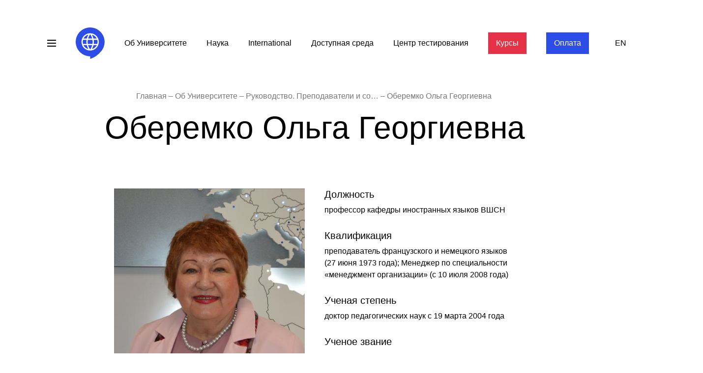

--- FILE ---
content_type: text/html; charset=utf-8
request_url: https://lunn.ru/tutors/5641
body_size: 125261
content:
<!DOCTYPE html><html lang="ru"><head><title>Оберемко Ольга Георгиевна — Лингвистический университет</title>
<meta property="og:title" content="Оберемко Ольга Георгиевна">
<meta property="og:site_name" content="Лингвистический университет"><link rel="shortcut icon" type="image/x-icon" href="https://assets.lunn.ru/favicon.ico" /><link rel="apple-touch-icon" type="image/x-icon" href="https://assets.lunn.ru/apple-touch-icon.png" /><meta name="viewport" content="width=device-width, initial-scale=1.0" /><link rel="stylesheet" media="screen" href="https://fonts.googleapis.com/css2?family=Arimo:wght@400;700&amp;display=swap" /><link rel="stylesheet" media="screen" href="https://assets.lunn.ru/packs/css/app-c04b608a.css" /></head><body><div data-react-class="Header/Header" data-react-props="{&quot;navs&quot;:{&quot;data&quot;:[{&quot;id&quot;:&quot;6942&quot;,&quot;type&quot;:&quot;nav&quot;,&quot;attributes&quot;:{&quot;path&quot;:&quot;http://abitur.lunn.ru/&quot;,&quot;title&quot;:&quot;Абитуриенту&quot;,&quot;url&quot;:&quot;http://abitur.lunn.ru/&quot;,&quot;depth&quot;:1,&quot;mlid&quot;:6942,&quot;plid&quot;:0,&quot;menu_name&quot;:&quot;menu-sec-nav&quot;},&quot;relationships&quot;:{}},{&quot;id&quot;:&quot;4567&quot;,&quot;type&quot;:&quot;nav&quot;,&quot;attributes&quot;:{&quot;path&quot;:&quot;/page/shkolniku&quot;,&quot;title&quot;:&quot;Школьнику&quot;,&quot;url&quot;:&quot;/page/shkolniku&quot;,&quot;depth&quot;:1,&quot;mlid&quot;:4567,&quot;plid&quot;:0,&quot;menu_name&quot;:&quot;menu-sec-nav&quot;},&quot;relationships&quot;:{}},{&quot;id&quot;:&quot;4569&quot;,&quot;type&quot;:&quot;nav&quot;,&quot;attributes&quot;:{&quot;path&quot;:&quot;/page/studentu&quot;,&quot;title&quot;:&quot;Студенту&quot;,&quot;url&quot;:&quot;/page/studentu&quot;,&quot;depth&quot;:1,&quot;mlid&quot;:4569,&quot;plid&quot;:0,&quot;menu_name&quot;:&quot;menu-sec-nav&quot;},&quot;relationships&quot;:{}},{&quot;id&quot;:&quot;4570&quot;,&quot;type&quot;:&quot;nav&quot;,&quot;attributes&quot;:{&quot;path&quot;:&quot;/page/vypuskniku&quot;,&quot;title&quot;:&quot;Выпускнику&quot;,&quot;url&quot;:&quot;/page/vypuskniku&quot;,&quot;depth&quot;:1,&quot;mlid&quot;:4570,&quot;plid&quot;:0,&quot;menu_name&quot;:&quot;menu-sec-nav&quot;},&quot;relationships&quot;:{}},{&quot;id&quot;:&quot;4564&quot;,&quot;type&quot;:&quot;nav&quot;,&quot;attributes&quot;:{&quot;path&quot;:&quot;https://courses.lunn.ru/&quot;,&quot;title&quot;:&quot;Курсы&quot;,&quot;url&quot;:&quot;https://courses.lunn.ru/&quot;,&quot;depth&quot;:1,&quot;mlid&quot;:4564,&quot;plid&quot;:0,&quot;menu_name&quot;:&quot;menu-sec-nav&quot;},&quot;relationships&quot;:{}},{&quot;id&quot;:&quot;6114&quot;,&quot;type&quot;:&quot;nav&quot;,&quot;attributes&quot;:{&quot;path&quot;:&quot;/schedule&quot;,&quot;title&quot;:&quot;Расписание&quot;,&quot;url&quot;:&quot;/schedule&quot;,&quot;depth&quot;:1,&quot;mlid&quot;:6114,&quot;plid&quot;:0,&quot;menu_name&quot;:&quot;menu-sec-nav&quot;},&quot;relationships&quot;:{}},{&quot;id&quot;:&quot;6081&quot;,&quot;type&quot;:&quot;nav&quot;,&quot;attributes&quot;:{&quot;path&quot;:&quot;/about&quot;,&quot;title&quot;:&quot;Об Университете&quot;,&quot;url&quot;:&quot;/about&quot;,&quot;depth&quot;:1,&quot;mlid&quot;:6081,&quot;plid&quot;:0,&quot;menu_name&quot;:&quot;menu-sec-nav&quot;},&quot;relationships&quot;:{}},{&quot;id&quot;:&quot;6082&quot;,&quot;type&quot;:&quot;nav&quot;,&quot;attributes&quot;:{&quot;path&quot;:&quot;/page/upravlenie-po-nauchno-issledovatelskoy-deyatelnosti&quot;,&quot;title&quot;:&quot;Наука&quot;,&quot;url&quot;:&quot;/page/upravlenie-po-nauchno-issledovatelskoy-deyatelnosti&quot;,&quot;depth&quot;:1,&quot;mlid&quot;:6082,&quot;plid&quot;:0,&quot;menu_name&quot;:&quot;menu-sec-nav&quot;},&quot;relationships&quot;:{}},{&quot;id&quot;:&quot;6086&quot;,&quot;type&quot;:&quot;nav&quot;,&quot;attributes&quot;:{&quot;path&quot;:&quot;/sveden/inter&quot;,&quot;title&quot;:&quot;Международное сотрудничество&quot;,&quot;url&quot;:&quot;/sveden/inter&quot;,&quot;depth&quot;:1,&quot;mlid&quot;:6086,&quot;plid&quot;:0,&quot;menu_name&quot;:&quot;menu-sec-nav&quot;},&quot;relationships&quot;:{}},{&quot;id&quot;:&quot;6083&quot;,&quot;type&quot;:&quot;nav&quot;,&quot;attributes&quot;:{&quot;path&quot;:&quot;/page/nacproekty&quot;,&quot;title&quot;:&quot;Нацпроекты&quot;,&quot;url&quot;:&quot;/page/nacproekty&quot;,&quot;depth&quot;:1,&quot;mlid&quot;:6083,&quot;plid&quot;:0,&quot;menu_name&quot;:&quot;menu-sec-nav&quot;},&quot;relationships&quot;:{}},{&quot;id&quot;:&quot;6088&quot;,&quot;type&quot;:&quot;nav&quot;,&quot;attributes&quot;:{&quot;path&quot;:&quot;/send-mail&quot;,&quot;title&quot;:&quot;Обращения граждан&quot;,&quot;url&quot;:&quot;/send-mail&quot;,&quot;depth&quot;:1,&quot;mlid&quot;:6088,&quot;plid&quot;:0,&quot;menu_name&quot;:&quot;menu-sec-nav&quot;},&quot;relationships&quot;:{}},{&quot;id&quot;:&quot;6085&quot;,&quot;type&quot;:&quot;nav&quot;,&quot;attributes&quot;:{&quot;path&quot;:&quot;/page/international&quot;,&quot;title&quot;:&quot;International&quot;,&quot;url&quot;:&quot;/page/international&quot;,&quot;depth&quot;:1,&quot;mlid&quot;:6085,&quot;plid&quot;:0,&quot;menu_name&quot;:&quot;menu-sec-nav&quot;},&quot;relationships&quot;:{}},{&quot;id&quot;:&quot;4562&quot;,&quot;type&quot;:&quot;nav&quot;,&quot;attributes&quot;:{&quot;path&quot;:&quot;/about&quot;,&quot;title&quot;:&quot;Об Университете&quot;,&quot;url&quot;:&quot;/about&quot;,&quot;depth&quot;:1,&quot;mlid&quot;:4562,&quot;plid&quot;:0,&quot;menu_name&quot;:&quot;menu-main-nav&quot;},&quot;relationships&quot;:{}},{&quot;id&quot;:&quot;4561&quot;,&quot;type&quot;:&quot;nav&quot;,&quot;attributes&quot;:{&quot;path&quot;:&quot;/page/upravlenie-po-nauchno-issledovatelskoy-deyatelnosti&quot;,&quot;title&quot;:&quot;Наука&quot;,&quot;url&quot;:&quot;/page/upravlenie-po-nauchno-issledovatelskoy-deyatelnosti&quot;,&quot;depth&quot;:1,&quot;mlid&quot;:4561,&quot;plid&quot;:0,&quot;menu_name&quot;:&quot;menu-main-nav&quot;},&quot;relationships&quot;:{}},{&quot;id&quot;:&quot;4708&quot;,&quot;type&quot;:&quot;nav&quot;,&quot;attributes&quot;:{&quot;path&quot;:&quot;/page/international&quot;,&quot;title&quot;:&quot;International&quot;,&quot;url&quot;:&quot;/page/international&quot;,&quot;depth&quot;:1,&quot;mlid&quot;:4708,&quot;plid&quot;:0,&quot;menu_name&quot;:&quot;menu-main-nav&quot;},&quot;relationships&quot;:{}},{&quot;id&quot;:&quot;4670&quot;,&quot;type&quot;:&quot;nav&quot;,&quot;attributes&quot;:{&quot;path&quot;:&quot;/sveden/ovz&quot;,&quot;title&quot;:&quot;Доступная среда&quot;,&quot;url&quot;:&quot;/sveden/ovz&quot;,&quot;depth&quot;:1,&quot;mlid&quot;:4670,&quot;plid&quot;:0,&quot;menu_name&quot;:&quot;menu-main-nav&quot;},&quot;relationships&quot;:{}},{&quot;id&quot;:&quot;8362&quot;,&quot;type&quot;:&quot;nav&quot;,&quot;attributes&quot;:{&quot;path&quot;:&quot;/page/centr-testirovaniya-inostrannyh-grazhdan&quot;,&quot;title&quot;:&quot;Центр тестирования&quot;,&quot;url&quot;:&quot;/page/centr-testirovaniya-inostrannyh-grazhdan&quot;,&quot;depth&quot;:1,&quot;mlid&quot;:8362,&quot;plid&quot;:0,&quot;menu_name&quot;:&quot;menu-main-nav&quot;},&quot;relationships&quot;:{}},{&quot;id&quot;:&quot;5907&quot;,&quot;type&quot;:&quot;nav&quot;,&quot;attributes&quot;:{&quot;path&quot;:&quot;http://courses.lunn.ru/&quot;,&quot;title&quot;:&quot;Курсы&quot;,&quot;url&quot;:&quot;http://courses.lunn.ru/&quot;,&quot;depth&quot;:1,&quot;mlid&quot;:5907,&quot;plid&quot;:0,&quot;menu_name&quot;:&quot;menu-main-nav&quot;},&quot;relationships&quot;:{}},{&quot;id&quot;:&quot;5617&quot;,&quot;type&quot;:&quot;nav&quot;,&quot;attributes&quot;:{&quot;path&quot;:&quot;https://lunn.ru/pay&quot;,&quot;title&quot;:&quot;Оплата&quot;,&quot;url&quot;:&quot;https://lunn.ru/pay&quot;,&quot;depth&quot;:1,&quot;mlid&quot;:5617,&quot;plid&quot;:0,&quot;menu_name&quot;:&quot;menu-main-nav&quot;},&quot;relationships&quot;:{}},{&quot;id&quot;:&quot;6084&quot;,&quot;type&quot;:&quot;nav&quot;,&quot;attributes&quot;:{&quot;path&quot;:&quot;/sveden/ovz&quot;,&quot;title&quot;:&quot;Доступная среда&quot;,&quot;url&quot;:&quot;/sveden/ovz&quot;,&quot;depth&quot;:1,&quot;mlid&quot;:6084,&quot;plid&quot;:0,&quot;menu_name&quot;:&quot;menu-sec-nav&quot;},&quot;relationships&quot;:{}},{&quot;id&quot;:&quot;8360&quot;,&quot;type&quot;:&quot;nav&quot;,&quot;attributes&quot;:{&quot;path&quot;:&quot;/page/centr-testirovaniya-inostrannyh-grazhdan&quot;,&quot;title&quot;:&quot;Центр тестирования&quot;,&quot;url&quot;:&quot;/page/centr-testirovaniya-inostrannyh-grazhdan&quot;,&quot;depth&quot;:1,&quot;mlid&quot;:8360,&quot;plid&quot;:0,&quot;menu_name&quot;:&quot;menu-sec-nav&quot;},&quot;relationships&quot;:{}}]},&quot;index&quot;:false,&quot;locale&quot;:&quot;ru&quot;}" data-hydrate="t" data-react-cache-id="Header/Header-0"><div class="Special-module__root___33Xkr"><div class="Special-module__groups___1I1wd"><div class="Special-module__group___d6rNZ"><div class="Special-module__label___3SJ9c">Шрифт</div><div class="Special-module__items___1VlyY"><div class="Special-module__item___2eExI Special-module__font___2L57G Special-module__normal___5wq2H Special-module__active___aAdZG"></div><div class="Special-module__item___2eExI Special-module__font___2L57G Special-module__big___3-EHz"></div><div class="Special-module__item___2eExI Special-module__font___2L57G Special-module__bigger___2J700"></div></div></div><div class="Special-module__group___d6rNZ"><div class="Special-module__label___3SJ9c">Интервал</div><div class="Special-module__items___1VlyY"><div class="Special-module__item___2eExI Special-module__spacing___2A1x7 Special-module__normal___5wq2H Special-module__active___aAdZG"></div><div class="Special-module__item___2eExI Special-module__spacing___2A1x7 Special-module__big___3-EHz"></div><div class="Special-module__item___2eExI Special-module__spacing___2A1x7 Special-module__bigger___2J700"></div></div></div><div class="Special-module__group___d6rNZ"><div class="Special-module__label___3SJ9c">Цветовая схема</div><div class="Special-module__items___1VlyY"><div class="Special-module__item___2eExI Special-module__schema___1Dwlv Special-module__white___1-C3x Special-module__active___aAdZG"></div><div class="Special-module__item___2eExI Special-module__schema___1Dwlv Special-module__black___3p1GK"></div><div class="Special-module__item___2eExI Special-module__schema___1Dwlv Special-module__blue___1buVx"></div></div></div><div class="Special-module__group___d6rNZ"><div class="Special-module__label___3SJ9c">Тип шрифта</div><div class="Special-module__items___1VlyY"><div class="Special-module__item___2eExI Special-module__fontFamily___1aB_s Special-module__active___aAdZG" title="Sans-serif">Ss</div><div class="Special-module__item___2eExI Special-module__fontFamily___1aB_s" title="Serif">S</div><div class="Special-module__item___2eExI Special-module__fontFamily___1aB_s" title="Monospace">Ms</div></div></div><div class="Special-module__group___d6rNZ"><div class="Special-module__label___3SJ9c">Изображения</div><div class="Special-module__items___1VlyY"><div class="Special-module__item___2eExI Special-module__toggle___2PyoP Special-module__active___aAdZG">ON</div></div></div><div class="Special-module__group___d6rNZ"><button class="Special-module__resetButton___3Shn5">Сбросить настройки</button></div></div></div><div class="Header-module__container___3B2ip"><div class="Header-module__overlay___3-Udm"></div><header class="Header-module__root___3yCTN Pages-module__container___2fbYN"><div class="header--mobile"><div class="Nav-module__root___3-eNr"><ul class="Nav-module__navs___VP8r7"><li class="Nav-module__nav___35aRi"><a href="/about" class="">Об Университете</a></li><li class="Nav-module__nav___35aRi"><a href="/page/upravlenie-po-nauchno-issledovatelskoy-deyatelnosti" class="">Наука</a></li><li class="Nav-module__nav___35aRi"><a href="/page/international" class="">International</a></li><li class="Nav-module__nav___35aRi"><a href="/sveden/ovz" class="">Доступная среда</a></li><li class="Nav-module__nav___35aRi"><a href="/page/centr-testirovaniya-inostrannyh-grazhdan" class="">Центр тестирования</a></li><li class="Nav-module__nav___35aRi"><a href="http://courses.lunn.ru/" class="Nav-module__covid___3MzRw">Курсы</a></li><li class="Nav-module__nav___35aRi"><a href="https://lunn.ru/pay" class="Nav-module__abitur___1Hrbv">Оплата</a></li></ul></div></div><div class="Header-module__logo___3mlRa"><a href="/"><svg viewBox="0 0 59 64"><circle cx="29.37" cy="29.35" r="17.6"></circle><path d="M29.39,64V58.74h0a29.43,29.43,0,0,1-5.92-.6A29.16,29.16,0,0,1,13,53.72,29.15,29.15,0,0,1,5,45.79,29.16,29.16,0,0,1,.6,35.29a29.51,29.51,0,0,1,0-11.84,28.91,28.91,0,0,1,1.71-5.52A29.36,29.36,0,0,1,50.14,8.6a29.88,29.88,0,0,1,3.59,4.34,29.36,29.36,0,0,1,2.7,5,28.94,28.94,0,0,1,1.72,5.52,30.18,30.18,0,0,1,.6,5.92,29.17,29.17,0,0,1-.43,5,29.86,29.86,0,0,1-1.27,4.83A29.25,29.25,0,0,1,55,43.78a30.14,30.14,0,0,1-2.84,4.15,47.61,47.61,0,0,1-9.65,9.37,48.18,48.18,0,0,1-6.29,3.86A47.61,47.61,0,0,1,29.4,64Zm-.05-52.26a17.5,17.5,0,0,0-3.54.36,17.27,17.27,0,0,0-3.3,1,17.7,17.7,0,0,0-5.59,3.78,17.35,17.35,0,0,0-2.15,2.61,16.93,16.93,0,0,0-1.62,3,17.3,17.3,0,0,0-1,3.3,17.52,17.52,0,0,0,1,10.39,16.93,16.93,0,0,0,1.62,3,17.86,17.86,0,0,0,2.15,2.61,18.44,18.44,0,0,0,2.6,2.15,17.61,17.61,0,0,0,3,1.62,17.3,17.3,0,0,0,3.3,1,17.63,17.63,0,0,0,7.09,0,17.58,17.58,0,0,0,6.31-2.66,17.49,17.49,0,0,0,2.62-2.16,17.89,17.89,0,0,0,3.77-5.59,17.27,17.27,0,0,0,1-3.3A16.87,16.87,0,0,0,47,29.34a17.22,17.22,0,0,0-1.38-6.85,18.46,18.46,0,0,0-1.63-3,17.27,17.27,0,0,0-2.15-2.6,18,18,0,0,0-2.61-2.16,17.43,17.43,0,0,0-9.85-3Zm0,33h0l-.45-.65a26.13,26.13,0,0,1-3.54-7.35l-.22-.7h8.41l-.21.7a25.86,25.86,0,0,1-3.54,7.35l-.45.65Zm-3.55-.71h0l-1.32-.46a15.1,15.1,0,0,1-8.17-6.7l-.48-.83h6.74l.11.42a27.25,27.25,0,0,0,2.46,6.33l.66,1.23Zm8.36-.42h-1l.42-.82A28.17,28.17,0,0,0,36,36.49l.12-.42H42.9l-.48.83a15.21,15.21,0,0,1-8.17,6.71l-.08,0Zm9.68-10.1h-7.2l.08-.63A28.11,28.11,0,0,0,37,29.36a28.56,28.56,0,0,0-.25-3.57l-.08-.62h7.2l.11.41a15.56,15.56,0,0,1,.5,3.78,15.4,15.4,0,0,1-.5,3.76l-.11.42Zm-9.77,0H24.63l-.06-.48a25.41,25.41,0,0,1-.3-3.7h0a25.66,25.66,0,0,1,.3-3.71l.07-.47h9.44l.07.47a28.84,28.84,0,0,1,.3,3.71h0a28.54,28.54,0,0,1-.3,3.7Zm-12,0H14.89l-.11-.42a16,16,0,0,1-.49-3.77,15,15,0,0,1,.49-3.77l.11-.41h7.19l-.08.62a30.27,30.27,0,0,0-.25,3.56A30.27,30.27,0,0,0,22,32.91l.08.63Zm20.81-10.9H36.15L36,22.22a27.74,27.74,0,0,0-2.45-6.34l-.67-1.24,1.33.46a15.23,15.23,0,0,1,4.68,2.62,14.84,14.84,0,0,1,1.92,1.88,16.3,16.3,0,0,1,1.56,2.21l.48.83Zm-9.32,0H25.16l.21-.71a26.13,26.13,0,0,1,3.54-7.35l.46-.64.45.64a26.16,26.16,0,0,1,3.55,7.35l.2.71Zm-11,0H15.84l.48-.83a15.11,15.11,0,0,1,8.16-6.71l1.33-.45-.66,1.23a28.4,28.4,0,0,0-2.45,6.34l-.11.42Z"></path></svg></a></div><div class="Header-module__navIcon___3w23_"><svg viewBox="0 0 24 24"><rect x="3" y="5" width="18" height="2"></rect><rect x="3" y="11" width="18" height="2"></rect><rect x="3" y="17" width="18" height="2"></rect></svg></div><div class="Header-module__locales___1fzUD"><a href="/en">EN</a></div><div class="Header-module__specialIcon___1968A" itemProp="copy"><svg viewBox="0 0 32 32"><path d="M16 9.266a10.366 10.366 0 015.674 1.678 10.94 10.94 0 013.947 4.556 10.994 10.994 0 01-3.952 4.547A10.42 10.42 0 0116 21.733a10.42 10.42 0 01-5.669-1.686A10.995 10.995 0 016.378 15.5a10.94 10.94 0 013.947-4.556A10.366 10.366 0 0116 9.266zM16 7c-2.59.002-5.12.814-7.26 2.33A13.328 13.328 0 004 15.5a13.315 13.315 0 004.738 6.173A12.555 12.555 0 0016 24c2.59 0 5.122-.811 7.262-2.327A13.316 13.316 0 0028 15.5a13.328 13.328 0 00-4.74-6.17A12.568 12.568 0 0016 7zm0 5.666c.539 0 1.066.166 1.515.478.448.311.798.754 1.005 1.271.206.518.26 1.088.155 1.637a2.87 2.87 0 01-.747 1.451 2.698 2.698 0 01-1.396.776c-.53.11-1.078.053-1.576-.161a2.753 2.753 0 01-1.224-1.044 2.912 2.912 0 01-.46-1.574c0-.752.288-1.472.8-2.004a2.678 2.678 0 011.928-.83zm0-2.266c-.971 0-1.92.299-2.728.86a5.062 5.062 0 00-1.808 2.288 5.284 5.284 0 00-.28 2.947c.19.989.658 1.898 1.344 2.61a4.856 4.856 0 002.514 1.396c.952.197 1.94.096 2.836-.29a4.954 4.954 0 002.203-1.878c.54-.839.828-1.825.828-2.833a5.21 5.21 0 00-1.44-3.604 4.825 4.825 0 00-3.47-1.496z"></path></svg></div><div class="Header-module__searchIcon___1VTE3"><svg viewBox="0 0 32 32"><path d="M20.607 18.856h-.922l-.327-.315a7.595 7.595 0 10-.817.817l.315.327v.922l5.835 5.816 1.733-1.733-5.817-5.834zm-7 0a5.25 5.25 0 114.853-3.24 5.243 5.243 0 01-4.853 3.24z"></path></svg></div><a href="https://ucheb.lunn.ru/" class="Header-module__accountIcon___11hKD"><svg viewBox="0 0 32 32"><path d="M16 6C10.48 6 6 10.48 6 16c0 2.415.858 4.633 2.287 6.363a7.976 7.976 0 013.718-4.826c-1.098-1.388-1.772-3.22-1.772-4.837A5.768 5.768 0 0116 6.933a5.768 5.768 0 015.767 5.767c0 1.617-.674 3.45-1.773 4.837a7.977 7.977 0 013.719 4.826A9.956 9.956 0 0026 16c0-5.52-4.48-10-10-10zm5.973 18.019a5.969 5.969 0 00-3.542-5.035c-.15.096-.303.185-.462.265a4.308 4.308 0 01-1.969.489c-.71 0-1.372-.184-1.97-.489a5.168 5.168 0 01-.461-.265 5.969 5.969 0 00-3.542 5.035A9.93 9.93 0 0016 26a9.93 9.93 0 005.973-1.981zM8.375 25.263A11.977 11.977 0 014 16C4 9.376 9.376 4 16 4s12 5.376 12 12c0 3.729-1.706 7.066-4.376 9.264A11.93 11.93 0 0116 28a11.93 11.93 0 01-7.625-2.737zm9.3-8.199c1.233-.997 2.092-2.868 2.092-4.364A3.768 3.768 0 0016 8.933a3.768 3.768 0 00-3.767 3.767c0 1.496.86 3.367 2.093 4.364l.026.02.036.028.015.01c.177.139.355.253.534.345.356.18.711.268 1.063.268a2.34 2.34 0 001.063-.269 3.37 3.37 0 00.534-.343l.015-.012.036-.026.026-.02z"></path></svg></a><div class="Header-module__nav___3cx-z"><div class="Nav-module__root___3-eNr"><ul class="Nav-module__navs___VP8r7"><li class="Nav-module__nav___35aRi"><a href="/about" class="">Об Университете</a></li><li class="Nav-module__nav___35aRi"><a href="/page/upravlenie-po-nauchno-issledovatelskoy-deyatelnosti" class="">Наука</a></li><li class="Nav-module__nav___35aRi"><a href="/page/international" class="">International</a></li><li class="Nav-module__nav___35aRi"><a href="/sveden/ovz" class="">Доступная среда</a></li><li class="Nav-module__nav___35aRi"><a href="/page/centr-testirovaniya-inostrannyh-grazhdan" class="">Центр тестирования</a></li><li class="Nav-module__nav___35aRi"><a href="http://courses.lunn.ru/" class="Nav-module__covid___3MzRw">Курсы</a></li><li class="Nav-module__nav___35aRi"><a href="https://lunn.ru/pay" class="Nav-module__abitur___1Hrbv">Оплата</a></li></ul></div></div></header><div class="Header-module__menu___87okY"><nav class="Menu-module__root___2moVB"><div class="Menu-module__container___2OEz7"><ul class="Menu-module__nav___wRA-V"><li class="Menu-module__main___3kMl-"><a href="http://abitur.lunn.ru/" class="Menu-module__first___2Vh15 Fonts-module__bt___102gf">Абитуриенту</a></li><li class="Menu-module__main___3kMl-"><a href="/page/shkolniku" class="Menu-module__first___2Vh15 Fonts-module__bt___102gf">Школьнику</a></li><li class="Menu-module__main___3kMl-"><a href="/page/studentu" class="Menu-module__first___2Vh15 Fonts-module__bt___102gf">Студенту</a></li><li class="Menu-module__main___3kMl-"><a href="/page/vypuskniku" class="Menu-module__first___2Vh15 Fonts-module__bt___102gf">Выпускнику</a></li><li class="Menu-module__main___3kMl-"><a href="https://courses.lunn.ru/" class="Menu-module__first___2Vh15 Fonts-module__bt___102gf">Курсы</a></li><li class="Menu-module__main___3kMl-"><a href="/schedule" class="Menu-module__first___2Vh15 Fonts-module__bt___102gf">Расписание</a></li><li class="Menu-module__main___3kMl-"><a href="/about" class="Menu-module__first___2Vh15 Fonts-module__bt___102gf">Об Университете</a></li><li class="Menu-module__main___3kMl-"><a href="/page/upravlenie-po-nauchno-issledovatelskoy-deyatelnosti" class="Menu-module__first___2Vh15 Fonts-module__bt___102gf">Наука</a></li><li class="Menu-module__main___3kMl-"><a href="/sveden/inter" class="Menu-module__first___2Vh15 Fonts-module__bt___102gf">Международное сотрудничество</a></li><li class="Menu-module__main___3kMl-"><a href="/page/nacproekty" class="Menu-module__first___2Vh15 Fonts-module__bt___102gf">Нацпроекты</a></li><li class="Menu-module__main___3kMl-"><a href="/send-mail" class="Menu-module__first___2Vh15 Fonts-module__bt___102gf">Обращения граждан</a></li><li class="Menu-module__main___3kMl-"><a href="/page/international" class="Menu-module__first___2Vh15 Fonts-module__bt___102gf">International</a></li><li class="Menu-module__main___3kMl-"><a href="/sveden/ovz" class="Menu-module__first___2Vh15 Fonts-module__bt___102gf">Доступная среда</a></li><li class="Menu-module__main___3kMl-"><a href="/page/centr-testirovaniya-inostrannyh-grazhdan" class="Menu-module__first___2Vh15 Fonts-module__bt___102gf">Центр тестирования</a></li></ul></div></nav></div><div class="Header-module__search___1zqiE"><div class="Search-module__root___26WPa"><div class="Search-module__container___3CSuv Pages-module__container___2fbYN"><form action="/search" class="Search-module__form___bEryH"><svg class="Search-module__icon___1Y81h" viewBox="0 0 32 32" fill="none" xmlns="http://www.w3.org/2000/svg"><path d="M20.607 18.856h-.922l-.327-.315a7.595 7.595 0 10-.817.817l.315.327v.922l5.835 5.816 1.733-1.733-5.817-5.834zm-7 0a5.25 5.25 0 114.853-3.24 5.243 5.243 0 01-4.853 3.24z"></path></svg><input type="text" class="Search-module__input___2j0_f Fonts-module__h3___1f-Kd" name="q" autoComplete="off" placeholder="Что нужно найти?"/><div class="Search-module__close___25-lD"><svg viewBox="0 0 24 24"><path d="M19 6.4l-1.4-1.4-5.6 5.6-5.6-5.6-1.4 1.4 5.6 5.6-5.6 5.6 1.4 1.4 5.6-5.6 5.6 5.6 1.4-1.4-5.6-5.6z"></path></svg></div></form></div></div></div></div></div><div data-react-class="Tutors/Tutors" data-react-props="{&quot;loaf&quot;:[{&quot;mlid&quot;:4562,&quot;depth&quot;:1,&quot;title&quot;:&quot;Об Университете&quot;,&quot;path&quot;:&quot;/about&quot;},{&quot;mlid&quot;:4685,&quot;depth&quot;:2,&quot;title&quot;:&quot;Руководство. Преподаватели и сотрудники&quot;,&quot;path&quot;:&quot;/tutors&quot;}],&quot;locale&quot;:&quot;ru&quot;}" data-react-cache-id="Tutors/Tutors-0"></div><div data-react-class="Footer/Footer" data-react-props="{&quot;navs&quot;:{&quot;data&quot;:[{&quot;id&quot;:&quot;6942&quot;,&quot;type&quot;:&quot;nav&quot;,&quot;attributes&quot;:{&quot;path&quot;:&quot;http://abitur.lunn.ru/&quot;,&quot;title&quot;:&quot;Абитуриенту&quot;,&quot;url&quot;:&quot;http://abitur.lunn.ru/&quot;,&quot;depth&quot;:1,&quot;mlid&quot;:6942,&quot;plid&quot;:0,&quot;menu_name&quot;:&quot;menu-sec-nav&quot;},&quot;relationships&quot;:{}},{&quot;id&quot;:&quot;4567&quot;,&quot;type&quot;:&quot;nav&quot;,&quot;attributes&quot;:{&quot;path&quot;:&quot;/page/shkolniku&quot;,&quot;title&quot;:&quot;Школьнику&quot;,&quot;url&quot;:&quot;/page/shkolniku&quot;,&quot;depth&quot;:1,&quot;mlid&quot;:4567,&quot;plid&quot;:0,&quot;menu_name&quot;:&quot;menu-sec-nav&quot;},&quot;relationships&quot;:{}},{&quot;id&quot;:&quot;4569&quot;,&quot;type&quot;:&quot;nav&quot;,&quot;attributes&quot;:{&quot;path&quot;:&quot;/page/studentu&quot;,&quot;title&quot;:&quot;Студенту&quot;,&quot;url&quot;:&quot;/page/studentu&quot;,&quot;depth&quot;:1,&quot;mlid&quot;:4569,&quot;plid&quot;:0,&quot;menu_name&quot;:&quot;menu-sec-nav&quot;},&quot;relationships&quot;:{}},{&quot;id&quot;:&quot;4570&quot;,&quot;type&quot;:&quot;nav&quot;,&quot;attributes&quot;:{&quot;path&quot;:&quot;/page/vypuskniku&quot;,&quot;title&quot;:&quot;Выпускнику&quot;,&quot;url&quot;:&quot;/page/vypuskniku&quot;,&quot;depth&quot;:1,&quot;mlid&quot;:4570,&quot;plid&quot;:0,&quot;menu_name&quot;:&quot;menu-sec-nav&quot;},&quot;relationships&quot;:{}},{&quot;id&quot;:&quot;4564&quot;,&quot;type&quot;:&quot;nav&quot;,&quot;attributes&quot;:{&quot;path&quot;:&quot;https://courses.lunn.ru/&quot;,&quot;title&quot;:&quot;Курсы&quot;,&quot;url&quot;:&quot;https://courses.lunn.ru/&quot;,&quot;depth&quot;:1,&quot;mlid&quot;:4564,&quot;plid&quot;:0,&quot;menu_name&quot;:&quot;menu-sec-nav&quot;},&quot;relationships&quot;:{}},{&quot;id&quot;:&quot;6114&quot;,&quot;type&quot;:&quot;nav&quot;,&quot;attributes&quot;:{&quot;path&quot;:&quot;/schedule&quot;,&quot;title&quot;:&quot;Расписание&quot;,&quot;url&quot;:&quot;/schedule&quot;,&quot;depth&quot;:1,&quot;mlid&quot;:6114,&quot;plid&quot;:0,&quot;menu_name&quot;:&quot;menu-sec-nav&quot;},&quot;relationships&quot;:{}},{&quot;id&quot;:&quot;6081&quot;,&quot;type&quot;:&quot;nav&quot;,&quot;attributes&quot;:{&quot;path&quot;:&quot;/about&quot;,&quot;title&quot;:&quot;Об Университете&quot;,&quot;url&quot;:&quot;/about&quot;,&quot;depth&quot;:1,&quot;mlid&quot;:6081,&quot;plid&quot;:0,&quot;menu_name&quot;:&quot;menu-sec-nav&quot;},&quot;relationships&quot;:{}},{&quot;id&quot;:&quot;6082&quot;,&quot;type&quot;:&quot;nav&quot;,&quot;attributes&quot;:{&quot;path&quot;:&quot;/page/upravlenie-po-nauchno-issledovatelskoy-deyatelnosti&quot;,&quot;title&quot;:&quot;Наука&quot;,&quot;url&quot;:&quot;/page/upravlenie-po-nauchno-issledovatelskoy-deyatelnosti&quot;,&quot;depth&quot;:1,&quot;mlid&quot;:6082,&quot;plid&quot;:0,&quot;menu_name&quot;:&quot;menu-sec-nav&quot;},&quot;relationships&quot;:{}},{&quot;id&quot;:&quot;6086&quot;,&quot;type&quot;:&quot;nav&quot;,&quot;attributes&quot;:{&quot;path&quot;:&quot;/sveden/inter&quot;,&quot;title&quot;:&quot;Международное сотрудничество&quot;,&quot;url&quot;:&quot;/sveden/inter&quot;,&quot;depth&quot;:1,&quot;mlid&quot;:6086,&quot;plid&quot;:0,&quot;menu_name&quot;:&quot;menu-sec-nav&quot;},&quot;relationships&quot;:{}},{&quot;id&quot;:&quot;6083&quot;,&quot;type&quot;:&quot;nav&quot;,&quot;attributes&quot;:{&quot;path&quot;:&quot;/page/nacproekty&quot;,&quot;title&quot;:&quot;Нацпроекты&quot;,&quot;url&quot;:&quot;/page/nacproekty&quot;,&quot;depth&quot;:1,&quot;mlid&quot;:6083,&quot;plid&quot;:0,&quot;menu_name&quot;:&quot;menu-sec-nav&quot;},&quot;relationships&quot;:{}},{&quot;id&quot;:&quot;6088&quot;,&quot;type&quot;:&quot;nav&quot;,&quot;attributes&quot;:{&quot;path&quot;:&quot;/send-mail&quot;,&quot;title&quot;:&quot;Обращения граждан&quot;,&quot;url&quot;:&quot;/send-mail&quot;,&quot;depth&quot;:1,&quot;mlid&quot;:6088,&quot;plid&quot;:0,&quot;menu_name&quot;:&quot;menu-sec-nav&quot;},&quot;relationships&quot;:{}},{&quot;id&quot;:&quot;6085&quot;,&quot;type&quot;:&quot;nav&quot;,&quot;attributes&quot;:{&quot;path&quot;:&quot;/page/international&quot;,&quot;title&quot;:&quot;International&quot;,&quot;url&quot;:&quot;/page/international&quot;,&quot;depth&quot;:1,&quot;mlid&quot;:6085,&quot;plid&quot;:0,&quot;menu_name&quot;:&quot;menu-sec-nav&quot;},&quot;relationships&quot;:{}},{&quot;id&quot;:&quot;4780&quot;,&quot;type&quot;:&quot;nav&quot;,&quot;attributes&quot;:{&quot;path&quot;:&quot;/page/programmy-vstupitelnyh-ekzamenov&quot;,&quot;title&quot;:&quot;Программы вступительных экзаменов&quot;,&quot;url&quot;:&quot;/page/programmy-vstupitelnyh-ekzamenov&quot;,&quot;depth&quot;:3,&quot;mlid&quot;:4780,&quot;plid&quot;:4714,&quot;menu_name&quot;:&quot;menu-sec-nav&quot;},&quot;relationships&quot;:{}},{&quot;id&quot;:&quot;4855&quot;,&quot;type&quot;:&quot;nav&quot;,&quot;attributes&quot;:{&quot;path&quot;:&quot;/programs&quot;,&quot;title&quot;:&quot;Направления подготовки и специальности&quot;,&quot;url&quot;:&quot;/programs&quot;,&quot;depth&quot;:2,&quot;mlid&quot;:4855,&quot;plid&quot;:4595,&quot;menu_name&quot;:&quot;menu-sec-nav&quot;},&quot;relationships&quot;:{}},{&quot;id&quot;:&quot;5024&quot;,&quot;type&quot;:&quot;nav&quot;,&quot;attributes&quot;:{&quot;path&quot;:&quot;/page/raspisanie-distancionnyh-zanyatiy&quot;,&quot;title&quot;:&quot;Расписание дистанционных занятий&quot;,&quot;url&quot;:&quot;/page/raspisanie-distancionnyh-zanyatiy&quot;,&quot;depth&quot;:3,&quot;mlid&quot;:5024,&quot;plid&quot;:5022,&quot;menu_name&quot;:&quot;menu-sec-nav&quot;},&quot;relationships&quot;:{}},{&quot;id&quot;:&quot;5615&quot;,&quot;type&quot;:&quot;nav&quot;,&quot;attributes&quot;:{&quot;path&quot;:&quot;/abitur/2020/basp&quot;,&quot;title&quot;:&quot;Как поступить на бакалавриат/специалитет&quot;,&quot;url&quot;:&quot;/abitur/2020/basp&quot;,&quot;depth&quot;:2,&quot;mlid&quot;:5615,&quot;plid&quot;:4595,&quot;menu_name&quot;:&quot;menu-sec-nav&quot;},&quot;relationships&quot;:{}},{&quot;id&quot;:&quot;6142&quot;,&quot;type&quot;:&quot;nav&quot;,&quot;attributes&quot;:{&quot;path&quot;:&quot;/page/den-otkrytyh-dverey-nglu&quot;,&quot;title&quot;:&quot;День открытых дверей НГЛУ&quot;,&quot;url&quot;:&quot;/page/den-otkrytyh-dverey-nglu&quot;,&quot;depth&quot;:2,&quot;mlid&quot;:6142,&quot;plid&quot;:4567,&quot;menu_name&quot;:&quot;menu-sec-nav&quot;},&quot;relationships&quot;:{}},{&quot;id&quot;:&quot;8171&quot;,&quot;type&quot;:&quot;nav&quot;,&quot;attributes&quot;:{&quot;path&quot;:&quot;/page/den-otkrytyh-dverey-ot-11022024&quot;,&quot;title&quot;:&quot;ДЕНЬ ОТКРЫТЫХ ДВЕРЕЙ от 11.02.2024&quot;,&quot;url&quot;:&quot;/page/den-otkrytyh-dverey-ot-11022024&quot;,&quot;depth&quot;:2,&quot;mlid&quot;:8171,&quot;plid&quot;:5282,&quot;menu_name&quot;:&quot;menu-sec-nav&quot;},&quot;relationships&quot;:{}},{&quot;id&quot;:&quot;7797&quot;,&quot;type&quot;:&quot;nav&quot;,&quot;attributes&quot;:{&quot;path&quot;:&quot;/page/olimpiada-dobrolyubov&quot;,&quot;title&quot;:&quot;Олимпиада «ДОБРОЛЮБОВ»&quot;,&quot;url&quot;:&quot;/page/olimpiada-dobrolyubov&quot;,&quot;depth&quot;:2,&quot;mlid&quot;:7797,&quot;plid&quot;:4567,&quot;menu_name&quot;:&quot;menu-sec-nav&quot;},&quot;relationships&quot;:{}},{&quot;id&quot;:&quot;4837&quot;,&quot;type&quot;:&quot;nav&quot;,&quot;attributes&quot;:{&quot;path&quot;:&quot;/page/informaciya-o-vstupitelnyh-ispytaniyah&quot;,&quot;title&quot;:&quot;Информация о вступительных испытаниях&quot;,&quot;url&quot;:&quot;/page/informaciya-o-vstupitelnyh-ispytaniyah&quot;,&quot;depth&quot;:2,&quot;mlid&quot;:4837,&quot;plid&quot;:4595,&quot;menu_name&quot;:&quot;menu-sec-nav&quot;},&quot;relationships&quot;:{}},{&quot;id&quot;:&quot;5026&quot;,&quot;type&quot;:&quot;nav&quot;,&quot;attributes&quot;:{&quot;path&quot;:&quot;/page/raspisanie-meropriyatiy-po-uchebno-vospitatelnoy-rabote&quot;,&quot;title&quot;:&quot;Расписание мероприятий по учебно-воспитательной работе&quot;,&quot;url&quot;:&quot;/page/raspisanie-meropriyatiy-po-uchebno-vospitatelnoy-rabote&quot;,&quot;depth&quot;:3,&quot;mlid&quot;:5026,&quot;plid&quot;:5022,&quot;menu_name&quot;:&quot;menu-sec-nav&quot;},&quot;relationships&quot;:{}},{&quot;id&quot;:&quot;5616&quot;,&quot;type&quot;:&quot;nav&quot;,&quot;attributes&quot;:{&quot;path&quot;:&quot;/abitur/2020/ma&quot;,&quot;title&quot;:&quot;Как поступить в магистратуру&quot;,&quot;url&quot;:&quot;/abitur/2020/ma&quot;,&quot;depth&quot;:2,&quot;mlid&quot;:5616,&quot;plid&quot;:4595,&quot;menu_name&quot;:&quot;menu-sec-nav&quot;},&quot;relationships&quot;:{}},{&quot;id&quot;:&quot;4714&quot;,&quot;type&quot;:&quot;nav&quot;,&quot;attributes&quot;:{&quot;path&quot;:&quot;/abitur/2020/as&quot;,&quot;title&quot;:&quot;Как поступить в аспирантуру&quot;,&quot;url&quot;:&quot;/abitur/2020/as&quot;,&quot;depth&quot;:2,&quot;mlid&quot;:4714,&quot;plid&quot;:4595,&quot;menu_name&quot;:&quot;menu-sec-nav&quot;},&quot;relationships&quot;:{}},{&quot;id&quot;:&quot;4838&quot;,&quot;type&quot;:&quot;nav&quot;,&quot;attributes&quot;:{&quot;path&quot;:&quot;/page/osobye-prava-pri-postuplenii-0&quot;,&quot;title&quot;:&quot;Особые права при поступлении&quot;,&quot;url&quot;:&quot;/page/osobye-prava-pri-postuplenii-0&quot;,&quot;depth&quot;:2,&quot;mlid&quot;:4838,&quot;plid&quot;:4595,&quot;menu_name&quot;:&quot;menu-sec-nav&quot;},&quot;relationships&quot;:{}},{&quot;id&quot;:&quot;5028&quot;,&quot;type&quot;:&quot;nav&quot;,&quot;attributes&quot;:{&quot;path&quot;:&quot;/page/dopolnitelnye-onlayn-programmy&quot;,&quot;title&quot;:&quot;Дополнительные онлайн-программы&quot;,&quot;url&quot;:&quot;/page/dopolnitelnye-onlayn-programmy&quot;,&quot;depth&quot;:3,&quot;mlid&quot;:5028,&quot;plid&quot;:5022,&quot;menu_name&quot;:&quot;menu-sec-nav&quot;},&quot;relationships&quot;:{}},{&quot;id&quot;:&quot;7877&quot;,&quot;type&quot;:&quot;nav&quot;,&quot;attributes&quot;:{&quot;path&quot;:&quot;/page/kolledzh-nglu&quot;,&quot;title&quot;:&quot;Колледж НГЛУ&quot;,&quot;url&quot;:&quot;/page/kolledzh-nglu&quot;,&quot;depth&quot;:2,&quot;mlid&quot;:7877,&quot;plid&quot;:4567,&quot;menu_name&quot;:&quot;menu-sec-nav&quot;},&quot;relationships&quot;:{}},{&quot;id&quot;:&quot;4839&quot;,&quot;type&quot;:&quot;nav&quot;,&quot;attributes&quot;:{&quot;path&quot;:&quot;/page/informaciya-ob-obyazatelnom-predvaritelnom-medicinskome-osmotre-obsledovanii-dlya-0&quot;,&quot;title&quot;:&quot;Информация об обязательном предварительном медицинскоме осмотре (обследовании) для абитуриентов, поступающих на обучение по направлению подготовки «Педагогическое образование»&quot;,&quot;url&quot;:&quot;/page/informaciya-ob-obyazatelnom-predvaritelnom-medicinskome-osmotre-obsledovanii-dlya-0&quot;,&quot;depth&quot;:2,&quot;mlid&quot;:4839,&quot;plid&quot;:4595,&quot;menu_name&quot;:&quot;menu-sec-nav&quot;},&quot;relationships&quot;:{}},{&quot;id&quot;:&quot;5198&quot;,&quot;type&quot;:&quot;nav&quot;,&quot;attributes&quot;:{&quot;path&quot;:&quot;/page/chasto-zadavaemye-voprosy-0&quot;,&quot;title&quot;:&quot;Часто задаваемые вопросы&quot;,&quot;url&quot;:&quot;/page/chasto-zadavaemye-voprosy-0&quot;,&quot;depth&quot;:3,&quot;mlid&quot;:5198,&quot;plid&quot;:5022,&quot;menu_name&quot;:&quot;menu-sec-nav&quot;},&quot;relationships&quot;:{}},{&quot;id&quot;:&quot;4851&quot;,&quot;type&quot;:&quot;nav&quot;,&quot;attributes&quot;:{&quot;path&quot;:&quot;/page/azbuka-abiturienta&quot;,&quot;title&quot;:&quot;Азбука абитуриента&quot;,&quot;url&quot;:&quot;/page/azbuka-abiturienta&quot;,&quot;depth&quot;:2,&quot;mlid&quot;:4851,&quot;plid&quot;:4595,&quot;menu_name&quot;:&quot;menu-sec-nav&quot;},&quot;relationships&quot;:{}},{&quot;id&quot;:&quot;4632&quot;,&quot;type&quot;:&quot;nav&quot;,&quot;attributes&quot;:{&quot;path&quot;:&quot;/page/podgotovka-k-oge&quot;,&quot;title&quot;:&quot;Подготовка к ОГЭ&quot;,&quot;url&quot;:&quot;/page/podgotovka-k-oge&quot;,&quot;depth&quot;:2,&quot;mlid&quot;:4632,&quot;plid&quot;:4567,&quot;menu_name&quot;:&quot;menu-sec-nav&quot;},&quot;relationships&quot;:{}},{&quot;id&quot;:&quot;4847&quot;,&quot;type&quot;:&quot;nav&quot;,&quot;attributes&quot;:{&quot;path&quot;:&quot;/page/perechen-dokumentov-neobhodimyh-inostrannym-grazhdanam-dlya-postupleniya-v-nglu&quot;,&quot;title&quot;:&quot;Перечень документов, необходимых иностранным гражданам для поступления в НГЛУ&quot;,&quot;url&quot;:&quot;/page/perechen-dokumentov-neobhodimyh-inostrannym-grazhdanam-dlya-postupleniya-v-nglu&quot;,&quot;depth&quot;:2,&quot;mlid&quot;:4847,&quot;plid&quot;:4595,&quot;menu_name&quot;:&quot;menu-sec-nav&quot;},&quot;relationships&quot;:{}},{&quot;id&quot;:&quot;4841&quot;,&quot;type&quot;:&quot;nav&quot;,&quot;attributes&quot;:{&quot;path&quot;:&quot;/page/perechen-individualnyh-dostizheniy-postupayushchih-0&quot;,&quot;title&quot;:&quot;Перечень индивидуальных достижений поступающих&quot;,&quot;url&quot;:&quot;/page/perechen-individualnyh-dostizheniy-postupayushchih-0&quot;,&quot;depth&quot;:2,&quot;mlid&quot;:4841,&quot;plid&quot;:4595,&quot;menu_name&quot;:&quot;menu-sec-nav&quot;},&quot;relationships&quot;:{}},{&quot;id&quot;:&quot;4850&quot;,&quot;type&quot;:&quot;nav&quot;,&quot;attributes&quot;:{&quot;path&quot;:&quot;/page/chasto-zadavaemye-voprosy&quot;,&quot;title&quot;:&quot;Часто задаваемые вопросы&quot;,&quot;url&quot;:&quot;/page/chasto-zadavaemye-voprosy&quot;,&quot;depth&quot;:2,&quot;mlid&quot;:4850,&quot;plid&quot;:4595,&quot;menu_name&quot;:&quot;menu-sec-nav&quot;},&quot;relationships&quot;:{}},{&quot;id&quot;:&quot;5171&quot;,&quot;type&quot;:&quot;nav&quot;,&quot;attributes&quot;:{&quot;path&quot;:&quot;/page/studencheskiy-sovet-nglu&quot;,&quot;title&quot;:&quot;Студенческий совет НГЛУ&quot;,&quot;url&quot;:&quot;/page/studencheskiy-sovet-nglu&quot;,&quot;depth&quot;:4,&quot;mlid&quot;:5171,&quot;plid&quot;:4654,&quot;menu_name&quot;:&quot;menu-sec-nav&quot;},&quot;relationships&quot;:{}},{&quot;id&quot;:&quot;5735&quot;,&quot;type&quot;:&quot;nav&quot;,&quot;attributes&quot;:{&quot;path&quot;:&quot;/page/federalnye-normativno-pravovye-akty-v-sfere-obrazovaniya&quot;,&quot;title&quot;:&quot;Федеральные нормативно-правовые акты в сфере образования&quot;,&quot;url&quot;:&quot;/page/federalnye-normativno-pravovye-akty-v-sfere-obrazovaniya&quot;,&quot;depth&quot;:4,&quot;mlid&quot;:5735,&quot;plid&quot;:4774,&quot;menu_name&quot;:&quot;menu-sec-nav&quot;},&quot;relationships&quot;:{}},{&quot;id&quot;:&quot;5738&quot;,&quot;type&quot;:&quot;nav&quot;,&quot;attributes&quot;:{&quot;path&quot;:&quot;/page/profkom-nglu&quot;,&quot;title&quot;:&quot;Профком студентов НГЛУ&quot;,&quot;url&quot;:&quot;/page/profkom-nglu&quot;,&quot;depth&quot;:4,&quot;mlid&quot;:5738,&quot;plid&quot;:4654,&quot;menu_name&quot;:&quot;menu-sec-nav&quot;},&quot;relationships&quot;:{}},{&quot;id&quot;:&quot;6914&quot;,&quot;type&quot;:&quot;nav&quot;,&quot;attributes&quot;:{&quot;path&quot;:&quot;/page/podgotovka-k-ege&quot;,&quot;title&quot;:&quot;Подготовка к ЕГЭ&quot;,&quot;url&quot;:&quot;/page/podgotovka-k-ege&quot;,&quot;depth&quot;:2,&quot;mlid&quot;:6914,&quot;plid&quot;:4567,&quot;menu_name&quot;:&quot;menu-sec-nav&quot;},&quot;relationships&quot;:{}},{&quot;id&quot;:&quot;5736&quot;,&quot;type&quot;:&quot;nav&quot;,&quot;attributes&quot;:{&quot;path&quot;:&quot;/page/lokalnye-normativno-pravovye-akty-0&quot;,&quot;title&quot;:&quot;Локальные нормативно-правовые акты&quot;,&quot;url&quot;:&quot;/page/lokalnye-normativno-pravovye-akty-0&quot;,&quot;depth&quot;:2,&quot;mlid&quot;:5736,&quot;plid&quot;:4569,&quot;menu_name&quot;:&quot;menu-sec-nav&quot;},&quot;relationships&quot;:{}},{&quot;id&quot;:&quot;5739&quot;,&quot;type&quot;:&quot;nav&quot;,&quot;attributes&quot;:{&quot;path&quot;:&quot;/page/narodnyy-kollektiv-rossii-akademicheskiy-hor-nglu&quot;,&quot;title&quot;:&quot;Народный коллектив России Академический хор НГЛУ&quot;,&quot;url&quot;:&quot;/page/narodnyy-kollektiv-rossii-akademicheskiy-hor-nglu&quot;,&quot;depth&quot;:4,&quot;mlid&quot;:5739,&quot;plid&quot;:4654,&quot;menu_name&quot;:&quot;menu-sec-nav&quot;},&quot;relationships&quot;:{}},{&quot;id&quot;:&quot;5172&quot;,&quot;type&quot;:&quot;nav&quot;,&quot;attributes&quot;:{&quot;path&quot;:&quot;/page/normativnye-dokumenty-3&quot;,&quot;title&quot;:&quot;Нормативные документы&quot;,&quot;url&quot;:&quot;/page/normativnye-dokumenty-3&quot;,&quot;depth&quot;:3,&quot;mlid&quot;:5172,&quot;plid&quot;:5167,&quot;menu_name&quot;:&quot;menu-sec-nav&quot;},&quot;relationships&quot;:{}},{&quot;id&quot;:&quot;5737&quot;,&quot;type&quot;:&quot;nav&quot;,&quot;attributes&quot;:{&quot;path&quot;:&quot;/page/informaciya-o-predstavitelyah-rabotodateley-uchastvuyushchih-v-uchebnom-processe&quot;,&quot;title&quot;:&quot;Информация о представителях работодателей, участвующих в учебном процессе&quot;,&quot;url&quot;:&quot;/page/informaciya-o-predstavitelyah-rabotodateley-uchastvuyushchih-v-uchebnom-processe&quot;,&quot;depth&quot;:4,&quot;mlid&quot;:5737,&quot;plid&quot;:4774,&quot;menu_name&quot;:&quot;menu-sec-nav&quot;},&quot;relationships&quot;:{}},{&quot;id&quot;:&quot;5740&quot;,&quot;type&quot;:&quot;nav&quot;,&quot;attributes&quot;:{&quot;path&quot;:&quot;/page/studencheskaya-teatralnaya-studiya-lgun&quot;,&quot;title&quot;:&quot;Студенческая театральная студия «ЛГУН»&quot;,&quot;url&quot;:&quot;/page/studencheskaya-teatralnaya-studiya-lgun&quot;,&quot;depth&quot;:4,&quot;mlid&quot;:5740,&quot;plid&quot;:4654,&quot;menu_name&quot;:&quot;menu-sec-nav&quot;},&quot;relationships&quot;:{}},{&quot;id&quot;:&quot;7013&quot;,&quot;type&quot;:&quot;nav&quot;,&quot;attributes&quot;:{&quot;path&quot;:&quot;/page/shag-1&quot;,&quot;title&quot;:&quot;Шаг 1 - выбираем направление подготовки&quot;,&quot;url&quot;:&quot;/page/shag-1&quot;,&quot;depth&quot;:4,&quot;mlid&quot;:7013,&quot;plid&quot;:7012,&quot;menu_name&quot;:&quot;menu-sec-nav&quot;},&quot;relationships&quot;:{}},{&quot;id&quot;:&quot;7287&quot;,&quot;type&quot;:&quot;nav&quot;,&quot;attributes&quot;:{&quot;path&quot;:&quot;/page/centr-kompetenciy-nglu&quot;,&quot;title&quot;:&quot;Центр компетенций НГЛУ&quot;,&quot;url&quot;:&quot;/page/centr-kompetenciy-nglu&quot;,&quot;depth&quot;:3,&quot;mlid&quot;:7287,&quot;plid&quot;:4599,&quot;menu_name&quot;:&quot;menu-sec-nav&quot;},&quot;relationships&quot;:{}},{&quot;id&quot;:&quot;5177&quot;,&quot;type&quot;:&quot;nav&quot;,&quot;attributes&quot;:{&quot;path&quot;:&quot;/page/upravlenie-po-molodezhnoy-politike-i-socialnym-kommunikaciyam-sotrudniki-i-kontakty&quot;,&quot;title&quot;:&quot;Управление по молодежной политике и социальным коммуникациям: сотрудники и контакты&quot;,&quot;url&quot;:&quot;/page/upravlenie-po-molodezhnoy-politike-i-socialnym-kommunikaciyam-sotrudniki-i-kontakty&quot;,&quot;depth&quot;:3,&quot;mlid&quot;:5177,&quot;plid&quot;:5167,&quot;menu_name&quot;:&quot;menu-sec-nav&quot;},&quot;relationships&quot;:{}},{&quot;id&quot;:&quot;5285&quot;,&quot;type&quot;:&quot;nav&quot;,&quot;attributes&quot;:{&quot;path&quot;:&quot;/page/obzor-obrazovatelnyh-programm-nglu-na-2024-2025-uchg&quot;,&quot;title&quot;:&quot;Обзор образовательных программ НГЛУ на 2024-2025 уч.г.&quot;,&quot;url&quot;:&quot;/page/obzor-obrazovatelnyh-programm-nglu-na-2024-2025-uchg&quot;,&quot;depth&quot;:2,&quot;mlid&quot;:5285,&quot;plid&quot;:5282,&quot;menu_name&quot;:&quot;menu-sec-nav&quot;},&quot;relationships&quot;:{}},{&quot;id&quot;:&quot;5741&quot;,&quot;type&quot;:&quot;nav&quot;,&quot;attributes&quot;:{&quot;path&quot;:&quot;/page/volonterskiy-korpus-nglu-ivo-lunn-teer-i-oblastnoy-klub-sportivnyh-volonterov-sportaktiv&quot;,&quot;title&quot;:&quot;Волонтерский корпус НГЛУ «iVo-LUNN-teer» и Областной клуб спортивных волонтеров «СпортАктив»&quot;,&quot;url&quot;:&quot;/page/volonterskiy-korpus-nglu-ivo-lunn-teer-i-oblastnoy-klub-sportivnyh-volonterov-sportaktiv&quot;,&quot;depth&quot;:4,&quot;mlid&quot;:5741,&quot;plid&quot;:4654,&quot;menu_name&quot;:&quot;menu-sec-nav&quot;},&quot;relationships&quot;:{}},{&quot;id&quot;:&quot;6109&quot;,&quot;type&quot;:&quot;nav&quot;,&quot;attributes&quot;:{&quot;path&quot;:&quot;/page/rabota-v-nglu&quot;,&quot;title&quot;:&quot;Работа в НГЛУ&quot;,&quot;url&quot;:&quot;/page/rabota-v-nglu&quot;,&quot;depth&quot;:3,&quot;mlid&quot;:6109,&quot;plid&quot;:4599,&quot;menu_name&quot;:&quot;menu-sec-nav&quot;},&quot;relationships&quot;:{}},{&quot;id&quot;:&quot;6143&quot;,&quot;type&quot;:&quot;nav&quot;,&quot;attributes&quot;:{&quot;path&quot;:&quot;/page/prover-svoyu-gotovnost-k-ege&quot;,&quot;title&quot;:&quot;Проверь свою готовность к ЕГЭ!&quot;,&quot;url&quot;:&quot;/page/prover-svoyu-gotovnost-k-ege&quot;,&quot;depth&quot;:3,&quot;mlid&quot;:6143,&quot;plid&quot;:6142,&quot;menu_name&quot;:&quot;menu-sec-nav&quot;},&quot;relationships&quot;:{}},{&quot;id&quot;:&quot;6972&quot;,&quot;type&quot;:&quot;nav&quot;,&quot;attributes&quot;:{&quot;path&quot;:&quot;/page/nglu-v-gody-velikoy-otechestvennoy-voyny&quot;,&quot;title&quot;:&quot;НГЛУ в годы Великой Отечественной войны&quot;,&quot;url&quot;:&quot;/page/nglu-v-gody-velikoy-otechestvennoy-voyny&quot;,&quot;depth&quot;:4,&quot;mlid&quot;:6972,&quot;plid&quot;:6971,&quot;menu_name&quot;:&quot;menu-sec-nav&quot;},&quot;relationships&quot;:{}},{&quot;id&quot;:&quot;5544&quot;,&quot;type&quot;:&quot;nav&quot;,&quot;attributes&quot;:{&quot;path&quot;:&quot;/page/baza-vakansiy&quot;,&quot;title&quot;:&quot;База вакансий&quot;,&quot;url&quot;:&quot;/page/baza-vakansiy&quot;,&quot;depth&quot;:3,&quot;mlid&quot;:5544,&quot;plid&quot;:4599,&quot;menu_name&quot;:&quot;menu-sec-nav&quot;},&quot;relationships&quot;:{}},{&quot;id&quot;:&quot;5742&quot;,&quot;type&quot;:&quot;nav&quot;,&quot;attributes&quot;:{&quot;path&quot;:&quot;/page/folklorno-etnograficheskiy-ansambl-siniy-len&quot;,&quot;title&quot;:&quot;Фольклорно-этнографический ансамбль \&quot;Синий Лен\&quot;&quot;,&quot;url&quot;:&quot;/page/folklorno-etnograficheskiy-ansambl-siniy-len&quot;,&quot;depth&quot;:4,&quot;mlid&quot;:5742,&quot;plid&quot;:4654,&quot;menu_name&quot;:&quot;menu-sec-nav&quot;},&quot;relationships&quot;:{}},{&quot;id&quot;:&quot;6973&quot;,&quot;type&quot;:&quot;nav&quot;,&quot;attributes&quot;:{&quot;path&quot;:&quot;/page/inostrannye-studenty-nglu-k-dnyu-pobedy&quot;,&quot;title&quot;:&quot;Иностранные студенты НГЛУ - к Дню Победы&quot;,&quot;url&quot;:&quot;/page/inostrannye-studenty-nglu-k-dnyu-pobedy&quot;,&quot;depth&quot;:4,&quot;mlid&quot;:6973,&quot;plid&quot;:6971,&quot;menu_name&quot;:&quot;menu-sec-nav&quot;},&quot;relationships&quot;:{}},{&quot;id&quot;:&quot;7014&quot;,&quot;type&quot;:&quot;nav&quot;,&quot;attributes&quot;:{&quot;path&quot;:&quot;/page/shag-2&quot;,&quot;title&quot;:&quot;Шаг 2 – готовим все необходимые документы&quot;,&quot;url&quot;:&quot;/page/shag-2&quot;,&quot;depth&quot;:4,&quot;mlid&quot;:7014,&quot;plid&quot;:7012,&quot;menu_name&quot;:&quot;menu-sec-nav&quot;},&quot;relationships&quot;:{}},{&quot;id&quot;:&quot;7612&quot;,&quot;type&quot;:&quot;nav&quot;,&quot;attributes&quot;:{&quot;path&quot;:&quot;/page/festival-narodnogo-tvorchestva-teplofest&quot;,&quot;title&quot;:&quot;Фестиваль народного творчества «ТЕПЛОфест»&quot;,&quot;url&quot;:&quot;/page/festival-narodnogo-tvorchestva-teplofest&quot;,&quot;depth&quot;:4,&quot;mlid&quot;:7612,&quot;plid&quot;:5174,&quot;menu_name&quot;:&quot;menu-sec-nav&quot;},&quot;relationships&quot;:{}},{&quot;id&quot;:&quot;8322&quot;,&quot;type&quot;:&quot;nav&quot;,&quot;attributes&quot;:{&quot;path&quot;:&quot;/page/sportivno-ozdorovitelnyy-lager-lingvist&quot;,&quot;title&quot;:&quot;Спортивно-оздоровительный лагерь «Лингвист»&quot;,&quot;url&quot;:&quot;/page/sportivno-ozdorovitelnyy-lager-lingvist&quot;,&quot;depth&quot;:3,&quot;mlid&quot;:8322,&quot;plid&quot;:5167,&quot;menu_name&quot;:&quot;menu-sec-nav&quot;},&quot;relationships&quot;:{}},{&quot;id&quot;:&quot;7611&quot;,&quot;type&quot;:&quot;nav&quot;,&quot;attributes&quot;:{&quot;path&quot;:&quot;/page/findelfin&quot;,&quot;title&quot;:&quot;ФинДельфин&quot;,&quot;url&quot;:&quot;/page/findelfin&quot;,&quot;depth&quot;:4,&quot;mlid&quot;:7611,&quot;plid&quot;:5174,&quot;menu_name&quot;:&quot;menu-sec-nav&quot;},&quot;relationships&quot;:{}},{&quot;id&quot;:&quot;4652&quot;,&quot;type&quot;:&quot;nav&quot;,&quot;attributes&quot;:{&quot;path&quot;:&quot;/page/uchebnaya-informaciya&quot;,&quot;title&quot;:&quot;Учебная информация&quot;,&quot;url&quot;:&quot;/page/uchebnaya-informaciya&quot;,&quot;depth&quot;:2,&quot;mlid&quot;:4652,&quot;plid&quot;:4569,&quot;menu_name&quot;:&quot;menu-sec-nav&quot;},&quot;relationships&quot;:{}},{&quot;id&quot;:&quot;4654&quot;,&quot;type&quot;:&quot;nav&quot;,&quot;attributes&quot;:{&quot;path&quot;:&quot;/page/studencheskie-obedineniya&quot;,&quot;title&quot;:&quot;Студенческие объединения&quot;,&quot;url&quot;:&quot;/page/studencheskie-obedineniya&quot;,&quot;depth&quot;:3,&quot;mlid&quot;:4654,&quot;plid&quot;:5167,&quot;menu_name&quot;:&quot;menu-sec-nav&quot;},&quot;relationships&quot;:{}},{&quot;id&quot;:&quot;5542&quot;,&quot;type&quot;:&quot;nav&quot;,&quot;attributes&quot;:{&quot;path&quot;:&quot;/page/karera-i-biznes-partnerstvo&quot;,&quot;title&quot;:&quot;Карьера и бизнес-партнерство&quot;,&quot;url&quot;:&quot;/page/karera-i-biznes-partnerstvo&quot;,&quot;depth&quot;:3,&quot;mlid&quot;:5542,&quot;plid&quot;:4599,&quot;menu_name&quot;:&quot;menu-sec-nav&quot;},&quot;relationships&quot;:{}},{&quot;id&quot;:&quot;5743&quot;,&quot;type&quot;:&quot;nav&quot;,&quot;attributes&quot;:{&quot;path&quot;:&quot;/page/studencheskiy-sportivnyy-klub-nglu&quot;,&quot;title&quot;:&quot;Студенческий спортивный клуб НГЛУ&quot;,&quot;url&quot;:&quot;/page/studencheskiy-sportivnyy-klub-nglu&quot;,&quot;depth&quot;:4,&quot;mlid&quot;:5743,&quot;plid&quot;:4654,&quot;menu_name&quot;:&quot;menu-sec-nav&quot;},&quot;relationships&quot;:{}},{&quot;id&quot;:&quot;6974&quot;,&quot;type&quot;:&quot;nav&quot;,&quot;attributes&quot;:{&quot;path&quot;:&quot;/page/ya-pomnyu-ya-gorzhus-onlayn-akciya-nglu&quot;,&quot;title&quot;:&quot;\&quot;Я помню! Я горжусь!\&quot; (онлайн-акция НГЛУ)&quot;,&quot;url&quot;:&quot;/page/ya-pomnyu-ya-gorzhus-onlayn-akciya-nglu&quot;,&quot;depth&quot;:4,&quot;mlid&quot;:6974,&quot;plid&quot;:6971,&quot;menu_name&quot;:&quot;menu-sec-nav&quot;},&quot;relationships&quot;:{}},{&quot;id&quot;:&quot;6084&quot;,&quot;type&quot;:&quot;nav&quot;,&quot;attributes&quot;:{&quot;path&quot;:&quot;/sveden/ovz&quot;,&quot;title&quot;:&quot;Доступная среда&quot;,&quot;url&quot;:&quot;/sveden/ovz&quot;,&quot;depth&quot;:1,&quot;mlid&quot;:6084,&quot;plid&quot;:0,&quot;menu_name&quot;:&quot;menu-sec-nav&quot;},&quot;relationships&quot;:{}},{&quot;id&quot;:&quot;5167&quot;,&quot;type&quot;:&quot;nav&quot;,&quot;attributes&quot;:{&quot;path&quot;:&quot;/page/molodezhnaya-politika-i-vospitatelnaya-rabota&quot;,&quot;title&quot;:&quot;Молодежная политика и воспитательная работа&quot;,&quot;url&quot;:&quot;/page/molodezhnaya-politika-i-vospitatelnaya-rabota&quot;,&quot;depth&quot;:2,&quot;mlid&quot;:5167,&quot;plid&quot;:4569,&quot;menu_name&quot;:&quot;menu-sec-nav&quot;},&quot;relationships&quot;:{}},{&quot;id&quot;:&quot;5174&quot;,&quot;type&quot;:&quot;nav&quot;,&quot;attributes&quot;:{&quot;path&quot;:&quot;/page/studencheskaya-proektnaya-deyatelnost&quot;,&quot;title&quot;:&quot;Студенческая проектная деятельность&quot;,&quot;url&quot;:&quot;/page/studencheskaya-proektnaya-deyatelnost&quot;,&quot;depth&quot;:3,&quot;mlid&quot;:5174,&quot;plid&quot;:5167,&quot;menu_name&quot;:&quot;menu-sec-nav&quot;},&quot;relationships&quot;:{}},{&quot;id&quot;:&quot;5539&quot;,&quot;type&quot;:&quot;nav&quot;,&quot;attributes&quot;:{&quot;path&quot;:&quot;/page/rabotodatelyam&quot;,&quot;title&quot;:&quot;Работодателям&quot;,&quot;url&quot;:&quot;/page/rabotodatelyam&quot;,&quot;depth&quot;:3,&quot;mlid&quot;:5539,&quot;plid&quot;:4599,&quot;menu_name&quot;:&quot;menu-sec-nav&quot;},&quot;relationships&quot;:{}},{&quot;id&quot;:&quot;6124&quot;,&quot;type&quot;:&quot;nav&quot;,&quot;attributes&quot;:{&quot;path&quot;:&quot;https://ucheb.lunn.ru/WebApp/#/Rasp/List&quot;,&quot;title&quot;:&quot;Расписание занятий&quot;,&quot;url&quot;:&quot;https://ucheb.lunn.ru/WebApp/#/Rasp/List&quot;,&quot;depth&quot;:2,&quot;mlid&quot;:6124,&quot;plid&quot;:6114,&quot;menu_name&quot;:&quot;menu-sec-nav&quot;},&quot;relationships&quot;:{}},{&quot;id&quot;:&quot;6144&quot;,&quot;type&quot;:&quot;nav&quot;,&quot;attributes&quot;:{&quot;path&quot;:&quot;/page/privet-davay-znakomitsya&quot;,&quot;title&quot;:&quot;Привет! Давай знакомиться!&quot;,&quot;url&quot;:&quot;/page/privet-davay-znakomitsya&quot;,&quot;depth&quot;:3,&quot;mlid&quot;:6144,&quot;plid&quot;:6142,&quot;menu_name&quot;:&quot;menu-sec-nav&quot;},&quot;relationships&quot;:{}},{&quot;id&quot;:&quot;6975&quot;,&quot;type&quot;:&quot;nav&quot;,&quot;attributes&quot;:{&quot;path&quot;:&quot;/page/spasibo-veteranu&quot;,&quot;title&quot;:&quot;Спасибо ветерану!&quot;,&quot;url&quot;:&quot;/page/spasibo-veteranu&quot;,&quot;depth&quot;:4,&quot;mlid&quot;:6975,&quot;plid&quot;:6971,&quot;menu_name&quot;:&quot;menu-sec-nav&quot;},&quot;relationships&quot;:{}},{&quot;id&quot;:&quot;7016&quot;,&quot;type&quot;:&quot;nav&quot;,&quot;attributes&quot;:{&quot;path&quot;:&quot;/page/shag-3&quot;,&quot;title&quot;:&quot;Шаг 3 – направляем документы в приемную комиссию&quot;,&quot;url&quot;:&quot;/page/shag-3&quot;,&quot;depth&quot;:4,&quot;mlid&quot;:7016,&quot;plid&quot;:7012,&quot;menu_name&quot;:&quot;menu-sec-nav&quot;},&quot;relationships&quot;:{}},{&quot;id&quot;:&quot;7215&quot;,&quot;type&quot;:&quot;nav&quot;,&quot;attributes&quot;:{&quot;path&quot;:&quot;/page/ekoyolka-1&quot;,&quot;title&quot;:&quot;ЭкоЁлка&quot;,&quot;url&quot;:&quot;/page/ekoyolka-1&quot;,&quot;depth&quot;:4,&quot;mlid&quot;:7215,&quot;plid&quot;:5174,&quot;menu_name&quot;:&quot;menu-sec-nav&quot;},&quot;relationships&quot;:{}},{&quot;id&quot;:&quot;5744&quot;,&quot;type&quot;:&quot;nav&quot;,&quot;attributes&quot;:{&quot;path&quot;:&quot;/page/studencheskiy-pedagogicheskiy-otryad-respekt&quot;,&quot;title&quot;:&quot;Студенческий педагогический отряд «RespekT»&quot;,&quot;url&quot;:&quot;/page/studencheskiy-pedagogicheskiy-otryad-respekt&quot;,&quot;depth&quot;:4,&quot;mlid&quot;:5744,&quot;plid&quot;:4654,&quot;menu_name&quot;:&quot;menu-sec-nav&quot;},&quot;relationships&quot;:{}},{&quot;id&quot;:&quot;8360&quot;,&quot;type&quot;:&quot;nav&quot;,&quot;attributes&quot;:{&quot;path&quot;:&quot;/page/centr-testirovaniya-inostrannyh-grazhdan&quot;,&quot;title&quot;:&quot;Центр тестирования&quot;,&quot;url&quot;:&quot;/page/centr-testirovaniya-inostrannyh-grazhdan&quot;,&quot;depth&quot;:1,&quot;mlid&quot;:8360,&quot;plid&quot;:0,&quot;menu_name&quot;:&quot;menu-sec-nav&quot;},&quot;relationships&quot;:{}},{&quot;id&quot;:&quot;4653&quot;,&quot;type&quot;:&quot;nav&quot;,&quot;attributes&quot;:{&quot;path&quot;:&quot;/page/socialno-bytovye-voprosy&quot;,&quot;title&quot;:&quot;Социально-бытовые вопросы&quot;,&quot;url&quot;:&quot;/page/socialno-bytovye-voprosy&quot;,&quot;depth&quot;:2,&quot;mlid&quot;:4653,&quot;plid&quot;:4569,&quot;menu_name&quot;:&quot;menu-sec-nav&quot;},&quot;relationships&quot;:{}},{&quot;id&quot;:&quot;5456&quot;,&quot;type&quot;:&quot;nav&quot;,&quot;attributes&quot;:{&quot;path&quot;:&quot;/page/pamyatka-pervokursniku&quot;,&quot;title&quot;:&quot;Памятка первокурснику&quot;,&quot;url&quot;:&quot;/page/pamyatka-pervokursniku&quot;,&quot;depth&quot;:3,&quot;mlid&quot;:5456,&quot;plid&quot;:5167,&quot;menu_name&quot;:&quot;menu-sec-nav&quot;},&quot;relationships&quot;:{}},{&quot;id&quot;:&quot;5541&quot;,&quot;type&quot;:&quot;nav&quot;,&quot;attributes&quot;:{&quot;path&quot;:&quot;/page/stazhirovki-praktika-v-rossii-i-za-rubezhom&quot;,&quot;title&quot;:&quot;Стажировки, практика в России и за рубежом&quot;,&quot;url&quot;:&quot;/page/stazhirovki-praktika-v-rossii-i-za-rubezhom&quot;,&quot;depth&quot;:3,&quot;mlid&quot;:5541,&quot;plid&quot;:4599,&quot;menu_name&quot;:&quot;menu-sec-nav&quot;},&quot;relationships&quot;:{}},{&quot;id&quot;:&quot;6977&quot;,&quot;type&quot;:&quot;nav&quot;,&quot;attributes&quot;:{&quot;path&quot;:&quot;/page/stihi-i-pesni-pobedy-ispolnyayut-studenty-nglu&quot;,&quot;title&quot;:&quot;Стихи и песни Победы (исполняют студенты НГЛУ)&quot;,&quot;url&quot;:&quot;/page/stihi-i-pesni-pobedy-ispolnyayut-studenty-nglu&quot;,&quot;depth&quot;:4,&quot;mlid&quot;:6977,&quot;plid&quot;:6971,&quot;menu_name&quot;:&quot;menu-sec-nav&quot;},&quot;relationships&quot;:{}},{&quot;id&quot;:&quot;7209&quot;,&quot;type&quot;:&quot;nav&quot;,&quot;attributes&quot;:{&quot;path&quot;:&quot;/page/proekt-promyslo&quot;,&quot;title&quot;:&quot;Проект #PROмысло&quot;,&quot;url&quot;:&quot;/page/proekt-promyslo&quot;,&quot;depth&quot;:4,&quot;mlid&quot;:7209,&quot;plid&quot;:5174,&quot;menu_name&quot;:&quot;menu-sec-nav&quot;},&quot;relationships&quot;:{}},{&quot;id&quot;:&quot;7347&quot;,&quot;type&quot;:&quot;nav&quot;,&quot;attributes&quot;:{&quot;path&quot;:&quot;/page/meropriyatiya-ko-dnyu-pobedy-2022&quot;,&quot;title&quot;:&quot;Мероприятия ко Дню Победы - 2022&quot;,&quot;url&quot;:&quot;/page/meropriyatiya-ko-dnyu-pobedy-2022&quot;,&quot;depth&quot;:3,&quot;mlid&quot;:7347,&quot;plid&quot;:5401,&quot;menu_name&quot;:&quot;menu-sec-nav&quot;},&quot;relationships&quot;:{}},{&quot;id&quot;:&quot;4768&quot;,&quot;type&quot;:&quot;nav&quot;,&quot;attributes&quot;:{&quot;path&quot;:&quot;/page/informaciya-ob-obshchezhitiyah&quot;,&quot;title&quot;:&quot;Информация об общежитиях&quot;,&quot;url&quot;:&quot;/page/informaciya-ob-obshchezhitiyah&quot;,&quot;depth&quot;:3,&quot;mlid&quot;:4768,&quot;plid&quot;:4653,&quot;menu_name&quot;:&quot;menu-sec-nav&quot;},&quot;relationships&quot;:{}},{&quot;id&quot;:&quot;4769&quot;,&quot;type&quot;:&quot;nav&quot;,&quot;attributes&quot;:{&quot;path&quot;:&quot;/page/informaciya-ob-obektah-sportivnoy-infrastruktury&quot;,&quot;title&quot;:&quot;Информация об объектах спортивной инфраструктуры&quot;,&quot;url&quot;:&quot;/page/informaciya-ob-obektah-sportivnoy-infrastruktury&quot;,&quot;depth&quot;:3,&quot;mlid&quot;:4769,&quot;plid&quot;:4653,&quot;menu_name&quot;:&quot;menu-sec-nav&quot;},&quot;relationships&quot;:{}},{&quot;id&quot;:&quot;4771&quot;,&quot;type&quot;:&quot;nav&quot;,&quot;attributes&quot;:{&quot;path&quot;:&quot;/page/stipendii&quot;,&quot;title&quot;:&quot;Стипендиальное обеспечение&quot;,&quot;url&quot;:&quot;/page/stipendii&quot;,&quot;depth&quot;:3,&quot;mlid&quot;:4771,&quot;plid&quot;:4653,&quot;menu_name&quot;:&quot;menu-sec-nav&quot;},&quot;relationships&quot;:{}},{&quot;id&quot;:&quot;4773&quot;,&quot;type&quot;:&quot;nav&quot;,&quot;attributes&quot;:{&quot;path&quot;:&quot;/page/lokalnye-normativno-pravovye-akty-0&quot;,&quot;title&quot;:&quot;Локальные нормативно-правовые акты&quot;,&quot;url&quot;:&quot;/page/lokalnye-normativno-pravovye-akty-0&quot;,&quot;depth&quot;:3,&quot;mlid&quot;:4773,&quot;plid&quot;:4652,&quot;menu_name&quot;:&quot;menu-sec-nav&quot;},&quot;relationships&quot;:{}},{&quot;id&quot;:&quot;4774&quot;,&quot;type&quot;:&quot;nav&quot;,&quot;attributes&quot;:{&quot;path&quot;:&quot;/page/uchebnyy-process&quot;,&quot;title&quot;:&quot;Учебный процесс&quot;,&quot;url&quot;:&quot;/page/uchebnyy-process&quot;,&quot;depth&quot;:3,&quot;mlid&quot;:4774,&quot;plid&quot;:4652,&quot;menu_name&quot;:&quot;menu-sec-nav&quot;},&quot;relationships&quot;:{}},{&quot;id&quot;:&quot;4788&quot;,&quot;type&quot;:&quot;nav&quot;,&quot;attributes&quot;:{&quot;path&quot;:&quot;/page/federalnye-normativno-pravovye-akty&quot;,&quot;title&quot;:&quot;Федеральные нормативно-правовые акты&quot;,&quot;url&quot;:&quot;/page/federalnye-normativno-pravovye-akty&quot;,&quot;depth&quot;:3,&quot;mlid&quot;:4788,&quot;plid&quot;:4714,&quot;menu_name&quot;:&quot;menu-sec-nav&quot;},&quot;relationships&quot;:{}},{&quot;id&quot;:&quot;4789&quot;,&quot;type&quot;:&quot;nav&quot;,&quot;attributes&quot;:{&quot;path&quot;:&quot;/page/lokalnye-normativno-pravovye-akty&quot;,&quot;title&quot;:&quot;Локальные нормативно-правовые акты&quot;,&quot;url&quot;:&quot;/page/lokalnye-normativno-pravovye-akty&quot;,&quot;depth&quot;:3,&quot;mlid&quot;:4789,&quot;plid&quot;:4714,&quot;menu_name&quot;:&quot;menu-sec-nav&quot;},&quot;relationships&quot;:{}},{&quot;id&quot;:&quot;4849&quot;,&quot;type&quot;:&quot;nav&quot;,&quot;attributes&quot;:{&quot;path&quot;:&quot;/page/perechen-dokumentov-neobhodimyh-inostrannym-grazhdanam-dlya-postupleniya-v-nglu&quot;,&quot;title&quot;:&quot;Перечень документов, необходимых иностранным гражданам для поступления в НГЛУ&quot;,&quot;url&quot;:&quot;/page/perechen-dokumentov-neobhodimyh-inostrannym-grazhdanam-dlya-postupleniya-v-nglu&quot;,&quot;depth&quot;:3,&quot;mlid&quot;:4849,&quot;plid&quot;:4715,&quot;menu_name&quot;:&quot;menu-sec-nav&quot;},&quot;relationships&quot;:{}},{&quot;id&quot;:&quot;4960&quot;,&quot;type&quot;:&quot;nav&quot;,&quot;attributes&quot;:{&quot;path&quot;:&quot;/page/rezultaty-vstupitelnyh-ispytaniy-provodimyh-vuzom-samostoyatelno&quot;,&quot;title&quot;:&quot;Результаты вступительных испытаний, проводимых вузом самостоятельно&quot;,&quot;url&quot;:&quot;/page/rezultaty-vstupitelnyh-ispytaniy-provodimyh-vuzom-samostoyatelno&quot;,&quot;depth&quot;:2,&quot;mlid&quot;:4960,&quot;plid&quot;:4596,&quot;menu_name&quot;:&quot;menu-sec-nav&quot;},&quot;relationships&quot;:{}},{&quot;id&quot;:&quot;4961&quot;,&quot;type&quot;:&quot;nav&quot;,&quot;attributes&quot;:{&quot;path&quot;:&quot;/page/magistratura-sentyabr&quot;,&quot;title&quot;:&quot;Магистратура (сентябрь)&quot;,&quot;url&quot;:&quot;/page/magistratura-sentyabr&quot;,&quot;depth&quot;:3,&quot;mlid&quot;:4961,&quot;plid&quot;:4960,&quot;menu_name&quot;:&quot;menu-sec-nav&quot;},&quot;relationships&quot;:{}},{&quot;id&quot;:&quot;4962&quot;,&quot;type&quot;:&quot;nav&quot;,&quot;attributes&quot;:{&quot;path&quot;:&quot;/page/bakalavriat-sentyabr&quot;,&quot;title&quot;:&quot;Бакалавриат (сентябрь)&quot;,&quot;url&quot;:&quot;/page/bakalavriat-sentyabr&quot;,&quot;depth&quot;:3,&quot;mlid&quot;:4962,&quot;plid&quot;:4960,&quot;menu_name&quot;:&quot;menu-sec-nav&quot;},&quot;relationships&quot;:{}},{&quot;id&quot;:&quot;4963&quot;,&quot;type&quot;:&quot;nav&quot;,&quot;attributes&quot;:{&quot;path&quot;:&quot;/page/magistratura-avgust&quot;,&quot;title&quot;:&quot;Магистратура (август)&quot;,&quot;url&quot;:&quot;/page/magistratura-avgust&quot;,&quot;depth&quot;:3,&quot;mlid&quot;:4963,&quot;plid&quot;:4960,&quot;menu_name&quot;:&quot;menu-sec-nav&quot;},&quot;relationships&quot;:{}},{&quot;id&quot;:&quot;4964&quot;,&quot;type&quot;:&quot;nav&quot;,&quot;attributes&quot;:{&quot;path&quot;:&quot;/page/magistratura-iyul&quot;,&quot;title&quot;:&quot;Магистратура (июль)&quot;,&quot;url&quot;:&quot;/page/magistratura-iyul&quot;,&quot;depth&quot;:3,&quot;mlid&quot;:4964,&quot;plid&quot;:4960,&quot;menu_name&quot;:&quot;menu-sec-nav&quot;},&quot;relationships&quot;:{}},{&quot;id&quot;:&quot;4965&quot;,&quot;type&quot;:&quot;nav&quot;,&quot;attributes&quot;:{&quot;path&quot;:&quot;/page/bakalavriat-i-specialitet-iyul&quot;,&quot;title&quot;:&quot;Бакалавриат и специалитет (июль)&quot;,&quot;url&quot;:&quot;/page/bakalavriat-i-specialitet-iyul&quot;,&quot;depth&quot;:3,&quot;mlid&quot;:4965,&quot;plid&quot;:4960,&quot;menu_name&quot;:&quot;menu-sec-nav&quot;},&quot;relationships&quot;:{}},{&quot;id&quot;:&quot;4966&quot;,&quot;type&quot;:&quot;nav&quot;,&quot;attributes&quot;:{&quot;path&quot;:&quot;/page/prikazy-o-zachislenii&quot;,&quot;title&quot;:&quot;Приказы о зачислении&quot;,&quot;url&quot;:&quot;/page/prikazy-o-zachislenii&quot;,&quot;depth&quot;:2,&quot;mlid&quot;:4966,&quot;plid&quot;:4596,&quot;menu_name&quot;:&quot;menu-sec-nav&quot;},&quot;relationships&quot;:{}},{&quot;id&quot;:&quot;4968&quot;,&quot;type&quot;:&quot;nav&quot;,&quot;attributes&quot;:{&quot;path&quot;:&quot;/page/magistratura-0&quot;,&quot;title&quot;:&quot;Магистратура&quot;,&quot;url&quot;:&quot;/page/magistratura-0&quot;,&quot;depth&quot;:3,&quot;mlid&quot;:4968,&quot;plid&quot;:4966,&quot;menu_name&quot;:&quot;menu-sec-nav&quot;},&quot;relationships&quot;:{}},{&quot;id&quot;:&quot;5090&quot;,&quot;type&quot;:&quot;nav&quot;,&quot;attributes&quot;:{&quot;path&quot;:&quot;/page/pravovaya-informaciya&quot;,&quot;title&quot;:&quot;Правовая информация&quot;,&quot;url&quot;:&quot;/page/pravovaya-informaciya&quot;,&quot;depth&quot;:2,&quot;mlid&quot;:5090,&quot;plid&quot;:4595,&quot;menu_name&quot;:&quot;menu-sec-nav&quot;},&quot;relationships&quot;:{}},{&quot;id&quot;:&quot;5149&quot;,&quot;type&quot;:&quot;nav&quot;,&quot;attributes&quot;:{&quot;path&quot;:&quot;/page/korporativnaya-gazeta-nglu-lingvist&quot;,&quot;title&quot;:&quot;«Лингвист» - электронная студенческая газета НГЛУ &quot;,&quot;url&quot;:&quot;/page/korporativnaya-gazeta-nglu-lingvist&quot;,&quot;depth&quot;:5,&quot;mlid&quot;:5149,&quot;plid&quot;:4655,&quot;menu_name&quot;:&quot;menu-sec-nav&quot;},&quot;relationships&quot;:{}},{&quot;id&quot;:&quot;5150&quot;,&quot;type&quot;:&quot;nav&quot;,&quot;attributes&quot;:{&quot;path&quot;:&quot;/page/universitetskoe-radio-lingvist&quot;,&quot;title&quot;:&quot;Университетское радио \&quot;Лингвист\&quot;&quot;,&quot;url&quot;:&quot;/page/universitetskoe-radio-lingvist&quot;,&quot;depth&quot;:5,&quot;mlid&quot;:5150,&quot;plid&quot;:4655,&quot;menu_name&quot;:&quot;menu-sec-nav&quot;},&quot;relationships&quot;:{}},{&quot;id&quot;:&quot;5151&quot;,&quot;type&quot;:&quot;nav&quot;,&quot;attributes&quot;:{&quot;path&quot;:&quot;/page/studencheskoe-televidenie&quot;,&quot;title&quot;:&quot;Студенческое телевидение&quot;,&quot;url&quot;:&quot;/page/studencheskoe-televidenie&quot;,&quot;depth&quot;:5,&quot;mlid&quot;:5151,&quot;plid&quot;:4655,&quot;menu_name&quot;:&quot;menu-sec-nav&quot;},&quot;relationships&quot;:{}},{&quot;id&quot;:&quot;5152&quot;,&quot;type&quot;:&quot;nav&quot;,&quot;attributes&quot;:{&quot;path&quot;:&quot;/page/publikacii-4&quot;,&quot;title&quot;:&quot;Публикации&quot;,&quot;url&quot;:&quot;/page/publikacii-4&quot;,&quot;depth&quot;:5,&quot;mlid&quot;:5152,&quot;plid&quot;:4655,&quot;menu_name&quot;:&quot;menu-sec-nav&quot;},&quot;relationships&quot;:{}},{&quot;id&quot;:&quot;5173&quot;,&quot;type&quot;:&quot;nav&quot;,&quot;attributes&quot;:{&quot;path&quot;:&quot;/page/otchety&quot;,&quot;title&quot;:&quot;Отчеты&quot;,&quot;url&quot;:&quot;/page/otchety&quot;,&quot;depth&quot;:3,&quot;mlid&quot;:5173,&quot;plid&quot;:5167,&quot;menu_name&quot;:&quot;menu-sec-nav&quot;},&quot;relationships&quot;:{}},{&quot;id&quot;:&quot;5283&quot;,&quot;type&quot;:&quot;nav&quot;,&quot;attributes&quot;:{&quot;path&quot;:&quot;/page/onlayn-testirovanie-prover-svoyu-gotovnost-k-ekzamenam&quot;,&quot;title&quot;:&quot;Онлайн-тестирование (проверь свою готовность к экзаменам)&quot;,&quot;url&quot;:&quot;/page/onlayn-testirovanie-prover-svoyu-gotovnost-k-ekzamenam&quot;,&quot;depth&quot;:2,&quot;mlid&quot;:5283,&quot;plid&quot;:5282,&quot;menu_name&quot;:&quot;menu-sec-nav&quot;},&quot;relationships&quot;:{}},{&quot;id&quot;:&quot;5415&quot;,&quot;type&quot;:&quot;nav&quot;,&quot;attributes&quot;:{&quot;path&quot;:&quot;/page/nglu-v-gody-velikoy-otechestvennoy-voyny&quot;,&quot;title&quot;:&quot;НГЛУ в годы Великой Отечественной войны&quot;,&quot;url&quot;:&quot;/page/nglu-v-gody-velikoy-otechestvennoy-voyny&quot;,&quot;depth&quot;:3,&quot;mlid&quot;:5415,&quot;plid&quot;:5401,&quot;menu_name&quot;:&quot;menu-sec-nav&quot;},&quot;relationships&quot;:{}},{&quot;id&quot;:&quot;5540&quot;,&quot;type&quot;:&quot;nav&quot;,&quot;attributes&quot;:{&quot;path&quot;:&quot;/page/vypusknikam&quot;,&quot;title&quot;:&quot;Выпускникам&quot;,&quot;url&quot;:&quot;/page/vypusknikam&quot;,&quot;depth&quot;:3,&quot;mlid&quot;:5540,&quot;plid&quot;:4599,&quot;menu_name&quot;:&quot;menu-sec-nav&quot;},&quot;relationships&quot;:{}},{&quot;id&quot;:&quot;5545&quot;,&quot;type&quot;:&quot;nav&quot;,&quot;attributes&quot;:{&quot;path&quot;:&quot;/page/portaly-i-sayty-po-poisku-raboty&quot;,&quot;title&quot;:&quot;Порталы и сайты по поиску работы&quot;,&quot;url&quot;:&quot;/page/portaly-i-sayty-po-poisku-raboty&quot;,&quot;depth&quot;:4,&quot;mlid&quot;:5545,&quot;plid&quot;:5540,&quot;menu_name&quot;:&quot;menu-sec-nav&quot;},&quot;relationships&quot;:{}},{&quot;id&quot;:&quot;5609&quot;,&quot;type&quot;:&quot;nav&quot;,&quot;attributes&quot;:{&quot;path&quot;:&quot;/page/foto-i-video-galereya&quot;,&quot;title&quot;:&quot;ФОТО и ВИДЕО-галерея&quot;,&quot;url&quot;:&quot;/page/foto-i-video-galereya&quot;,&quot;depth&quot;:2,&quot;mlid&quot;:5609,&quot;plid&quot;:4567,&quot;menu_name&quot;:&quot;menu-sec-nav&quot;},&quot;relationships&quot;:{}},{&quot;id&quot;:&quot;5611&quot;,&quot;type&quot;:&quot;nav&quot;,&quot;attributes&quot;:{&quot;path&quot;:&quot;/page/nashi-partnery&quot;,&quot;title&quot;:&quot;Наши партнеры&quot;,&quot;url&quot;:&quot;/page/nashi-partnery&quot;,&quot;depth&quot;:2,&quot;mlid&quot;:5611,&quot;plid&quot;:4567,&quot;menu_name&quot;:&quot;menu-sec-nav&quot;},&quot;relationships&quot;:{}},{&quot;id&quot;:&quot;5747&quot;,&quot;type&quot;:&quot;nav&quot;,&quot;attributes&quot;:{&quot;path&quot;:&quot;/page/gruppa-podderzhki-nglu-flunningo&quot;,&quot;title&quot;:&quot;Чирлидеры НГЛУ&quot;,&quot;url&quot;:&quot;/page/gruppa-podderzhki-nglu-flunningo&quot;,&quot;depth&quot;:4,&quot;mlid&quot;:5747,&quot;plid&quot;:4654,&quot;menu_name&quot;:&quot;menu-sec-nav&quot;},&quot;relationships&quot;:{}},{&quot;id&quot;:&quot;5757&quot;,&quot;type&quot;:&quot;nav&quot;,&quot;attributes&quot;:{&quot;path&quot;:&quot;/page/otchety-za-proshedshiy-god&quot;,&quot;title&quot;:&quot;Отчеты за прошедший год&quot;,&quot;url&quot;:&quot;/page/otchety-za-proshedshiy-god&quot;,&quot;depth&quot;:4,&quot;mlid&quot;:5757,&quot;plid&quot;:5173,&quot;menu_name&quot;:&quot;menu-sec-nav&quot;},&quot;relationships&quot;:{}},{&quot;id&quot;:&quot;5851&quot;,&quot;type&quot;:&quot;nav&quot;,&quot;attributes&quot;:{&quot;path&quot;:&quot;/page/programma-razvitiya-deyatelnosti-studencheskih-obedineniy&quot;,&quot;title&quot;:&quot;Программа развития деятельности студенческих объединений&quot;,&quot;url&quot;:&quot;/page/programma-razvitiya-deyatelnosti-studencheskih-obedineniy&quot;,&quot;depth&quot;:4,&quot;mlid&quot;:5851,&quot;plid&quot;:5174,&quot;menu_name&quot;:&quot;menu-sec-nav&quot;},&quot;relationships&quot;:{}},{&quot;id&quot;:&quot;5918&quot;,&quot;type&quot;:&quot;nav&quot;,&quot;attributes&quot;:{&quot;path&quot;:&quot;/abitur/2020/info&quot;,&quot;title&quot;:&quot;Актуальная информация&quot;,&quot;url&quot;:&quot;/abitur/2020/info&quot;,&quot;depth&quot;:2,&quot;mlid&quot;:5918,&quot;plid&quot;:4595,&quot;menu_name&quot;:&quot;menu-sec-nav&quot;},&quot;relationships&quot;:{}},{&quot;id&quot;:&quot;6115&quot;,&quot;type&quot;:&quot;nav&quot;,&quot;attributes&quot;:{&quot;path&quot;:&quot;/schedule/reex&quot;,&quot;title&quot;:&quot;Расписание зимней экзаменационной сессии 2025-2026&quot;,&quot;url&quot;:&quot;/schedule/reex&quot;,&quot;depth&quot;:2,&quot;mlid&quot;:6115,&quot;plid&quot;:6114,&quot;menu_name&quot;:&quot;menu-sec-nav&quot;},&quot;relationships&quot;:{}},{&quot;id&quot;:&quot;6145&quot;,&quot;type&quot;:&quot;nav&quot;,&quot;attributes&quot;:{&quot;path&quot;:&quot;/page/vsyo-ob-institutah-i-vysshih-shkolah-nglu&quot;,&quot;title&quot;:&quot;Всё об Институтах и Высших школах НГЛУ&quot;,&quot;url&quot;:&quot;/page/vsyo-ob-institutah-i-vysshih-shkolah-nglu&quot;,&quot;depth&quot;:3,&quot;mlid&quot;:6145,&quot;plid&quot;:6142,&quot;menu_name&quot;:&quot;menu-sec-nav&quot;},&quot;relationships&quot;:{}},{&quot;id&quot;:&quot;6978&quot;,&quot;type&quot;:&quot;nav&quot;,&quot;attributes&quot;:{&quot;path&quot;:&quot;/page/prisoedinyaemsya-k-akcii-georgievskaya-lentochka&quot;,&quot;title&quot;:&quot;Присоединяемся к акции \&quot;Георгиевская ленточка\&quot;&quot;,&quot;url&quot;:&quot;/page/prisoedinyaemsya-k-akcii-georgievskaya-lentochka&quot;,&quot;depth&quot;:4,&quot;mlid&quot;:6978,&quot;plid&quot;:6971,&quot;menu_name&quot;:&quot;menu-sec-nav&quot;},&quot;relationships&quot;:{}},{&quot;id&quot;:&quot;7012&quot;,&quot;type&quot;:&quot;nav&quot;,&quot;attributes&quot;:{&quot;path&quot;:&quot;/page/postupaem-v-nglu-5-prostyh-shagov&quot;,&quot;title&quot;:&quot;Поступаем в НГЛУ - 5 простых шагов&quot;,&quot;url&quot;:&quot;/page/postupaem-v-nglu-5-prostyh-shagov&quot;,&quot;depth&quot;:3,&quot;mlid&quot;:7012,&quot;plid&quot;:6914,&quot;menu_name&quot;:&quot;menu-sec-nav&quot;},&quot;relationships&quot;:{}},{&quot;id&quot;:&quot;7017&quot;,&quot;type&quot;:&quot;nav&quot;,&quot;attributes&quot;:{&quot;path&quot;:&quot;/page/shag-4&quot;,&quot;title&quot;:&quot;Шаг 4 – участвуем в конкурсе&quot;,&quot;url&quot;:&quot;/page/shag-4&quot;,&quot;depth&quot;:4,&quot;mlid&quot;:7017,&quot;plid&quot;:7012,&quot;menu_name&quot;:&quot;menu-sec-nav&quot;},&quot;relationships&quot;:{}},{&quot;id&quot;:&quot;7566&quot;,&quot;type&quot;:&quot;nav&quot;,&quot;attributes&quot;:{&quot;path&quot;:&quot;/page/banki-i-finansovye-organizacii&quot;,&quot;title&quot;:&quot;Банки и финансовые организации&quot;,&quot;url&quot;:&quot;/page/banki-i-finansovye-organizacii&quot;,&quot;depth&quot;:4,&quot;mlid&quot;:7566,&quot;plid&quot;:5544,&quot;menu_name&quot;:&quot;menu-sec-nav&quot;},&quot;relationships&quot;:{}},{&quot;id&quot;:&quot;8013&quot;,&quot;type&quot;:&quot;nav&quot;,&quot;attributes&quot;:{&quot;path&quot;:&quot;/page/grafiki-likvidacii-akademicheskoy-zadolzhennosti-po-itogam-zes-2025-2026&quot;,&quot;title&quot;:&quot;Графики ликвидации академической задолженности по итогам ЗЭС 2025-2026&quot;,&quot;url&quot;:&quot;/page/grafiki-likvidacii-akademicheskoy-zadolzhennosti-po-itogam-zes-2025-2026&quot;,&quot;depth&quot;:2,&quot;mlid&quot;:8013,&quot;plid&quot;:6114,&quot;menu_name&quot;:&quot;menu-sec-nav&quot;},&quot;relationships&quot;:{}},{&quot;id&quot;:&quot;5748&quot;,&quot;type&quot;:&quot;nav&quot;,&quot;attributes&quot;:{&quot;path&quot;:&quot;/page/ekologicheskiy-klub-homeco&quot;,&quot;title&quot;:&quot;Экологический клуб «Homeco»&quot;,&quot;url&quot;:&quot;/page/ekologicheskiy-klub-homeco&quot;,&quot;depth&quot;:4,&quot;mlid&quot;:5748,&quot;plid&quot;:4654,&quot;menu_name&quot;:&quot;menu-sec-nav&quot;},&quot;relationships&quot;:{}},{&quot;id&quot;:&quot;5403&quot;,&quot;type&quot;:&quot;nav&quot;,&quot;attributes&quot;:{&quot;path&quot;:&quot;/page/marafonpobedy&quot;,&quot;title&quot;:&quot;#МарафонПобеды&quot;,&quot;url&quot;:&quot;/page/marafonpobedy&quot;,&quot;depth&quot;:3,&quot;mlid&quot;:5403,&quot;plid&quot;:5401,&quot;menu_name&quot;:&quot;menu-sec-nav&quot;},&quot;relationships&quot;:{}},{&quot;id&quot;:&quot;5852&quot;,&quot;type&quot;:&quot;nav&quot;,&quot;attributes&quot;:{&quot;path&quot;:&quot;/page/vserossiyskiy-konkurs-molodezhnyh-proektov-dlya-vuzov&quot;,&quot;title&quot;:&quot;Всероссийский конкурс молодежных проектов для вузов&quot;,&quot;url&quot;:&quot;/page/vserossiyskiy-konkurs-molodezhnyh-proektov-dlya-vuzov&quot;,&quot;depth&quot;:4,&quot;mlid&quot;:5852,&quot;plid&quot;:5174,&quot;menu_name&quot;:&quot;menu-sec-nav&quot;},&quot;relationships&quot;:{}},{&quot;id&quot;:&quot;5856&quot;,&quot;type&quot;:&quot;nav&quot;,&quot;attributes&quot;:{&quot;path&quot;:&quot;/page/den-otkrytyh-dverey-magistratury-nglu&quot;,&quot;title&quot;:&quot;Магистратура НГЛУ&quot;,&quot;url&quot;:&quot;/page/den-otkrytyh-dverey-magistratury-nglu&quot;,&quot;depth&quot;:2,&quot;mlid&quot;:5856,&quot;plid&quot;:4570,&quot;menu_name&quot;:&quot;menu-sec-nav&quot;},&quot;relationships&quot;:{}},{&quot;id&quot;:&quot;6110&quot;,&quot;type&quot;:&quot;nav&quot;,&quot;attributes&quot;:{&quot;path&quot;:&quot;/page/inostrannym-studentam&quot;,&quot;title&quot;:&quot;Иностранным студентам&quot;,&quot;url&quot;:&quot;/page/inostrannym-studentam&quot;,&quot;depth&quot;:3,&quot;mlid&quot;:6110,&quot;plid&quot;:4599,&quot;menu_name&quot;:&quot;menu-sec-nav&quot;},&quot;relationships&quot;:{}},{&quot;id&quot;:&quot;6940&quot;,&quot;type&quot;:&quot;nav&quot;,&quot;attributes&quot;:{&quot;path&quot;:&quot;/schedule/gia&quot;,&quot;title&quot;:&quot;Факультативные занятия&quot;,&quot;url&quot;:&quot;/schedule/gia&quot;,&quot;depth&quot;:2,&quot;mlid&quot;:6940,&quot;plid&quot;:6114,&quot;menu_name&quot;:&quot;menu-sec-nav&quot;},&quot;relationships&quot;:{}},{&quot;id&quot;:&quot;7141&quot;,&quot;type&quot;:&quot;nav&quot;,&quot;attributes&quot;:{&quot;path&quot;:&quot;/page/preduniversariy-nglu&quot;,&quot;title&quot;:&quot;Предуниверсарий НГЛУ&quot;,&quot;url&quot;:&quot;/page/preduniversariy-nglu&quot;,&quot;depth&quot;:2,&quot;mlid&quot;:7141,&quot;plid&quot;:4567,&quot;menu_name&quot;:&quot;menu-sec-nav&quot;},&quot;relationships&quot;:{}},{&quot;id&quot;:&quot;7335&quot;,&quot;type&quot;:&quot;nav&quot;,&quot;attributes&quot;:{&quot;path&quot;:&quot;/page/tvorcheskiy-konkurs-dlya-uchashchihsya-10-11-klassov-po-inostrannomu-yazyku-russkomu-yazyku&quot;,&quot;title&quot;:&quot;Творческий конкурс для учащихся 10-11 классов по иностранному языку, русскому языку, литературе, истории, обществознанию&quot;,&quot;url&quot;:&quot;/page/tvorcheskiy-konkurs-dlya-uchashchihsya-10-11-klassov-po-inostrannomu-yazyku-russkomu-yazyku&quot;,&quot;depth&quot;:3,&quot;mlid&quot;:7335,&quot;plid&quot;:6914,&quot;menu_name&quot;:&quot;menu-sec-nav&quot;},&quot;relationships&quot;:{}},{&quot;id&quot;:&quot;7567&quot;,&quot;type&quot;:&quot;nav&quot;,&quot;attributes&quot;:{&quot;path&quot;:&quot;/page/krupnyy-biznes&quot;,&quot;title&quot;:&quot;Крупный бизнес&quot;,&quot;url&quot;:&quot;/page/krupnyy-biznes&quot;,&quot;depth&quot;:4,&quot;mlid&quot;:7567,&quot;plid&quot;:5544,&quot;menu_name&quot;:&quot;menu-sec-nav&quot;},&quot;relationships&quot;:{}},{&quot;id&quot;:&quot;5758&quot;,&quot;type&quot;:&quot;nav&quot;,&quot;attributes&quot;:{&quot;path&quot;:&quot;/page/arhiv&quot;,&quot;title&quot;:&quot;Архив&quot;,&quot;url&quot;:&quot;/page/arhiv&quot;,&quot;depth&quot;:4,&quot;mlid&quot;:5758,&quot;plid&quot;:5173,&quot;menu_name&quot;:&quot;menu-sec-nav&quot;},&quot;relationships&quot;:{}},{&quot;id&quot;:&quot;4657&quot;,&quot;type&quot;:&quot;nav&quot;,&quot;attributes&quot;:{&quot;path&quot;:&quot;/employment&quot;,&quot;title&quot;:&quot;Трудоустройство, стажировки, практика&quot;,&quot;url&quot;:&quot;/employment&quot;,&quot;depth&quot;:2,&quot;mlid&quot;:4657,&quot;plid&quot;:4569,&quot;menu_name&quot;:&quot;menu-sec-nav&quot;},&quot;relationships&quot;:{}},{&quot;id&quot;:&quot;4772&quot;,&quot;type&quot;:&quot;nav&quot;,&quot;attributes&quot;:{&quot;path&quot;:&quot;/page/grafiki-i-mesta-praktik&quot;,&quot;title&quot;:&quot;Графики и места практик&quot;,&quot;url&quot;:&quot;/page/grafiki-i-mesta-praktik&quot;,&quot;depth&quot;:3,&quot;mlid&quot;:4772,&quot;plid&quot;:4652,&quot;menu_name&quot;:&quot;menu-sec-nav&quot;},&quot;relationships&quot;:{}},{&quot;id&quot;:&quot;5402&quot;,&quot;type&quot;:&quot;nav&quot;,&quot;attributes&quot;:{&quot;path&quot;:&quot;/page/novosti-2&quot;,&quot;title&quot;:&quot;Новости&quot;,&quot;url&quot;:&quot;/page/novosti-2&quot;,&quot;depth&quot;:3,&quot;mlid&quot;:5402,&quot;plid&quot;:5401,&quot;menu_name&quot;:&quot;menu-sec-nav&quot;},&quot;relationships&quot;:{}},{&quot;id&quot;:&quot;5437&quot;,&quot;type&quot;:&quot;nav&quot;,&quot;attributes&quot;:{&quot;path&quot;:&quot;/page/mezhdunarodnaya-horovaya-assambleya-coro-di-linguisti&quot;,&quot;title&quot;:&quot;Международная хоровая ассамблея \&quot;Coro di Linguisti\&quot;&quot;,&quot;url&quot;:&quot;/page/mezhdunarodnaya-horovaya-assambleya-coro-di-linguisti&quot;,&quot;depth&quot;:4,&quot;mlid&quot;:5437,&quot;plid&quot;:5174,&quot;menu_name&quot;:&quot;menu-sec-nav&quot;},&quot;relationships&quot;:{}},{&quot;id&quot;:&quot;5551&quot;,&quot;type&quot;:&quot;nav&quot;,&quot;attributes&quot;:{&quot;path&quot;:&quot;/page/stazhirovki-i-praktika&quot;,&quot;title&quot;:&quot;Стажировки и практика в России&quot;,&quot;url&quot;:&quot;/page/stazhirovki-i-praktika&quot;,&quot;depth&quot;:4,&quot;mlid&quot;:5551,&quot;plid&quot;:5541,&quot;menu_name&quot;:&quot;menu-sec-nav&quot;},&quot;relationships&quot;:{}},{&quot;id&quot;:&quot;5750&quot;,&quot;type&quot;:&quot;nav&quot;,&quot;attributes&quot;:{&quot;path&quot;:&quot;/page/knizhnyy-klub-stellazh&quot;,&quot;title&quot;:&quot;Книжный клуб «Стеллаж» &quot;,&quot;url&quot;:&quot;/page/knizhnyy-klub-stellazh&quot;,&quot;depth&quot;:4,&quot;mlid&quot;:5750,&quot;plid&quot;:4654,&quot;menu_name&quot;:&quot;menu-sec-nav&quot;},&quot;relationships&quot;:{}},{&quot;id&quot;:&quot;5855&quot;,&quot;type&quot;:&quot;nav&quot;,&quot;attributes&quot;:{&quot;path&quot;:&quot;/page/aspirantura&quot;,&quot;title&quot;:&quot;Аспирантура НГЛУ&quot;,&quot;url&quot;:&quot;/page/aspirantura&quot;,&quot;depth&quot;:2,&quot;mlid&quot;:5855,&quot;plid&quot;:4570,&quot;menu_name&quot;:&quot;menu-sec-nav&quot;},&quot;relationships&quot;:{}},{&quot;id&quot;:&quot;6146&quot;,&quot;type&quot;:&quot;nav&quot;,&quot;attributes&quot;:{&quot;path&quot;:&quot;/page/uspeshnoe-budushchee-layfhaki-dlya-tebya&quot;,&quot;title&quot;:&quot;Успешное будущее: лайфхаки для тебя&quot;,&quot;url&quot;:&quot;/page/uspeshnoe-budushchee-layfhaki-dlya-tebya&quot;,&quot;depth&quot;:3,&quot;mlid&quot;:6146,&quot;plid&quot;:6142,&quot;menu_name&quot;:&quot;menu-sec-nav&quot;},&quot;relationships&quot;:{}},{&quot;id&quot;:&quot;7018&quot;,&quot;type&quot;:&quot;nav&quot;,&quot;attributes&quot;:{&quot;path&quot;:&quot;/page/shag-5&quot;,&quot;title&quot;:&quot;Шаг 5 - следим за результатами&quot;,&quot;url&quot;:&quot;/page/shag-5&quot;,&quot;depth&quot;:4,&quot;mlid&quot;:7018,&quot;plid&quot;:7012,&quot;menu_name&quot;:&quot;menu-sec-nav&quot;},&quot;relationships&quot;:{}},{&quot;id&quot;:&quot;7349&quot;,&quot;type&quot;:&quot;nav&quot;,&quot;attributes&quot;:{&quot;path&quot;:&quot;/page/raspisanie-gia&quot;,&quot;title&quot;:&quot;Расписание ГИА&quot;,&quot;url&quot;:&quot;/page/raspisanie-gia&quot;,&quot;depth&quot;:2,&quot;mlid&quot;:7349,&quot;plid&quot;:6114,&quot;menu_name&quot;:&quot;menu-sec-nav&quot;},&quot;relationships&quot;:{}},{&quot;id&quot;:&quot;7452&quot;,&quot;type&quot;:&quot;nav&quot;,&quot;attributes&quot;:{&quot;path&quot;:&quot;/page/navigator-po-poisku-raboty&quot;,&quot;title&quot;:&quot;Навигатор по поиску работы&quot;,&quot;url&quot;:&quot;/page/navigator-po-poisku-raboty&quot;,&quot;depth&quot;:3,&quot;mlid&quot;:7452,&quot;plid&quot;:4599,&quot;menu_name&quot;:&quot;menu-sec-nav&quot;},&quot;relationships&quot;:{}},{&quot;id&quot;:&quot;7568&quot;,&quot;type&quot;:&quot;nav&quot;,&quot;attributes&quot;:{&quot;path&quot;:&quot;/page/malyy-i-sredniy-biznes&quot;,&quot;title&quot;:&quot;Малый и средний бизнес&quot;,&quot;url&quot;:&quot;/page/malyy-i-sredniy-biznes&quot;,&quot;depth&quot;:4,&quot;mlid&quot;:7568,&quot;plid&quot;:5544,&quot;menu_name&quot;:&quot;menu-sec-nav&quot;},&quot;relationships&quot;:{}},{&quot;id&quot;:&quot;5751&quot;,&quot;type&quot;:&quot;nav&quot;,&quot;attributes&quot;:{&quot;path&quot;:&quot;/page/tancevalnaya-komanda-mbd&quot;,&quot;title&quot;:&quot;Танцевальная команда MBD&quot;,&quot;url&quot;:&quot;/page/tancevalnaya-komanda-mbd&quot;,&quot;depth&quot;:4,&quot;mlid&quot;:5751,&quot;plid&quot;:4654,&quot;menu_name&quot;:&quot;menu-sec-nav&quot;},&quot;relationships&quot;:{}},{&quot;id&quot;:&quot;5752&quot;,&quot;type&quot;:&quot;nav&quot;,&quot;attributes&quot;:{&quot;path&quot;:&quot;/page/metodicheskiy-klub-molodyh-prepodavateley-inostrannogo-yazyka&quot;,&quot;title&quot;:&quot;Методический клуб молодых преподавателей иностранного языка&quot;,&quot;url&quot;:&quot;/page/metodicheskiy-klub-molodyh-prepodavateley-inostrannogo-yazyka&quot;,&quot;depth&quot;:4,&quot;mlid&quot;:5752,&quot;plid&quot;:4654,&quot;menu_name&quot;:&quot;menu-sec-nav&quot;},&quot;relationships&quot;:{}},{&quot;id&quot;:&quot;4599&quot;,&quot;type&quot;:&quot;nav&quot;,&quot;attributes&quot;:{&quot;path&quot;:&quot;/employment&quot;,&quot;title&quot;:&quot;Трудоустройство&quot;,&quot;url&quot;:&quot;/employment&quot;,&quot;depth&quot;:2,&quot;mlid&quot;:4599,&quot;plid&quot;:4570,&quot;menu_name&quot;:&quot;menu-sec-nav&quot;},&quot;relationships&quot;:{}},{&quot;id&quot;:&quot;5404&quot;,&quot;type&quot;:&quot;nav&quot;,&quot;attributes&quot;:{&quot;path&quot;:&quot;/page/trevozhnoy-pamyati-dozor&quot;,&quot;title&quot;:&quot;Тревожной памяти дозор&quot;,&quot;url&quot;:&quot;/page/trevozhnoy-pamyati-dozor&quot;,&quot;depth&quot;:3,&quot;mlid&quot;:5404,&quot;plid&quot;:5401,&quot;menu_name&quot;:&quot;menu-sec-nav&quot;},&quot;relationships&quot;:{}},{&quot;id&quot;:&quot;5435&quot;,&quot;type&quot;:&quot;nav&quot;,&quot;attributes&quot;:{&quot;path&quot;:&quot;/page/mezhdunarodnyy-molodezhnyy-art-proekt-world-song-pesnya-mira&quot;,&quot;title&quot;:&quot;Международный молодежный арт-проект \&quot;World Song: Песня Мира\&quot;&quot;,&quot;url&quot;:&quot;/page/mezhdunarodnyy-molodezhnyy-art-proekt-world-song-pesnya-mira&quot;,&quot;depth&quot;:4,&quot;mlid&quot;:5435,&quot;plid&quot;:5174,&quot;menu_name&quot;:&quot;menu-sec-nav&quot;},&quot;relationships&quot;:{}},{&quot;id&quot;:&quot;5547&quot;,&quot;type&quot;:&quot;nav&quot;,&quot;attributes&quot;:{&quot;path&quot;:&quot;/page/karernyy-konsultant-layn-0&quot;,&quot;title&quot;:&quot;Карьерный консультант онлайн&quot;,&quot;url&quot;:&quot;/page/karernyy-konsultant-layn-0&quot;,&quot;depth&quot;:4,&quot;mlid&quot;:5547,&quot;plid&quot;:5540,&quot;menu_name&quot;:&quot;menu-sec-nav&quot;},&quot;relationships&quot;:{}},{&quot;id&quot;:&quot;7056&quot;,&quot;type&quot;:&quot;nav&quot;,&quot;attributes&quot;:{&quot;path&quot;:&quot;/page/vse-o-postuplenii-dlya-inostrannyh-abiturientov-iz-sng-i-stran-blizhnego-zarubezhya&quot;,&quot;title&quot;:&quot;Все о поступлении для иностранных абитуриентов из СНГ и стран ближнего зарубежья&quot;,&quot;url&quot;:&quot;/page/vse-o-postuplenii-dlya-inostrannyh-abiturientov-iz-sng-i-stran-blizhnego-zarubezhya&quot;,&quot;depth&quot;:4,&quot;mlid&quot;:7056,&quot;plid&quot;:7012,&quot;menu_name&quot;:&quot;menu-sec-nav&quot;},&quot;relationships&quot;:{}},{&quot;id&quot;:&quot;7230&quot;,&quot;type&quot;:&quot;nav&quot;,&quot;attributes&quot;:{&quot;path&quot;:&quot;/page/inostrannym-studentam&quot;,&quot;title&quot;:&quot;Стажировки и практика за рубежом&quot;,&quot;url&quot;:&quot;/page/inostrannym-studentam&quot;,&quot;depth&quot;:4,&quot;mlid&quot;:7230,&quot;plid&quot;:5541,&quot;menu_name&quot;:&quot;menu-sec-nav&quot;},&quot;relationships&quot;:{}},{&quot;id&quot;:&quot;7569&quot;,&quot;type&quot;:&quot;nav&quot;,&quot;attributes&quot;:{&quot;path&quot;:&quot;/page/gosudarstvennye-uchrezhdeniya&quot;,&quot;title&quot;:&quot;Государственные учреждения&quot;,&quot;url&quot;:&quot;/page/gosudarstvennye-uchrezhdeniya&quot;,&quot;depth&quot;:4,&quot;mlid&quot;:7569,&quot;plid&quot;:5544,&quot;menu_name&quot;:&quot;menu-sec-nav&quot;},&quot;relationships&quot;:{}},{&quot;id&quot;:&quot;7870&quot;,&quot;type&quot;:&quot;nav&quot;,&quot;attributes&quot;:{&quot;path&quot;:&quot;/page/oceni-svoi-kompetencii&quot;,&quot;title&quot;:&quot;Оцени свои компетенции&quot;,&quot;url&quot;:&quot;/page/oceni-svoi-kompetencii&quot;,&quot;depth&quot;:3,&quot;mlid&quot;:7870,&quot;plid&quot;:4599,&quot;menu_name&quot;:&quot;menu-sec-nav&quot;},&quot;relationships&quot;:{}},{&quot;id&quot;:&quot;8221&quot;,&quot;type&quot;:&quot;nav&quot;,&quot;attributes&quot;:{&quot;path&quot;:&quot;/page/kabinet-psihologicheskoy-pomoshchi&quot;,&quot;title&quot;:&quot;Кабинет психологической помощи&quot;,&quot;url&quot;:&quot;/page/kabinet-psihologicheskoy-pomoshchi&quot;,&quot;depth&quot;:2,&quot;mlid&quot;:8221,&quot;plid&quot;:4569,&quot;menu_name&quot;:&quot;menu-sec-nav&quot;},&quot;relationships&quot;:{}},{&quot;id&quot;:&quot;5753&quot;,&quot;type&quot;:&quot;nav&quot;,&quot;attributes&quot;:{&quot;path&quot;:&quot;/page/tancevalnyy-kollektiv-elegante&quot;,&quot;title&quot;:&quot;Танцевальный коллектив «ELEGANTE»&quot;,&quot;url&quot;:&quot;/page/tancevalnyy-kollektiv-elegante&quot;,&quot;depth&quot;:4,&quot;mlid&quot;:5753,&quot;plid&quot;:4654,&quot;menu_name&quot;:&quot;menu-sec-nav&quot;},&quot;relationships&quot;:{}},{&quot;id&quot;:&quot;5754&quot;,&quot;type&quot;:&quot;nav&quot;,&quot;attributes&quot;:{&quot;path&quot;:&quot;/page/klub-rsm-nglu&quot;,&quot;title&quot;:&quot;Клуб РСМ НГЛУ&quot;,&quot;url&quot;:&quot;/page/klub-rsm-nglu&quot;,&quot;depth&quot;:4,&quot;mlid&quot;:5754,&quot;plid&quot;:4654,&quot;menu_name&quot;:&quot;menu-sec-nav&quot;},&quot;relationships&quot;:{}},{&quot;id&quot;:&quot;5405&quot;,&quot;type&quot;:&quot;nav&quot;,&quot;attributes&quot;:{&quot;path&quot;:&quot;/page/slavsya-otechestvo&quot;,&quot;title&quot;:&quot;Славься, Отечество! &quot;,&quot;url&quot;:&quot;/page/slavsya-otechestvo&quot;,&quot;depth&quot;:3,&quot;mlid&quot;:5405,&quot;plid&quot;:5401,&quot;menu_name&quot;:&quot;menu-sec-nav&quot;},&quot;relationships&quot;:{}},{&quot;id&quot;:&quot;5436&quot;,&quot;type&quot;:&quot;nav&quot;,&quot;attributes&quot;:{&quot;path&quot;:&quot;/page/mezhdunarodnyy-studencheskiy-festival-mobilnogo-kino-dobrolubov&quot;,&quot;title&quot;:&quot;Международный студенческий фестиваль мобильного кино \&quot;DOBRO\u0026LUBOV\&quot;&quot;,&quot;url&quot;:&quot;/page/mezhdunarodnyy-studencheskiy-festival-mobilnogo-kino-dobrolubov&quot;,&quot;depth&quot;:4,&quot;mlid&quot;:5436,&quot;plid&quot;:5174,&quot;menu_name&quot;:&quot;menu-sec-nav&quot;},&quot;relationships&quot;:{}},{&quot;id&quot;:&quot;5548&quot;,&quot;type&quot;:&quot;nav&quot;,&quot;attributes&quot;:{&quot;path&quot;:&quot;/page/strategiya-poiska-raboty-i-uspeshnogo-trudoustroystva-0&quot;,&quot;title&quot;:&quot;Стратегия поиска работы и успешного трудоустройства&quot;,&quot;url&quot;:&quot;/page/strategiya-poiska-raboty-i-uspeshnogo-trudoustroystva-0&quot;,&quot;depth&quot;:4,&quot;mlid&quot;:5548,&quot;plid&quot;:5540,&quot;menu_name&quot;:&quot;menu-sec-nav&quot;},&quot;relationships&quot;:{}},{&quot;id&quot;:&quot;7153&quot;,&quot;type&quot;:&quot;nav&quot;,&quot;attributes&quot;:{&quot;path&quot;:&quot;/page/associaciya-vypusknikov&quot;,&quot;title&quot;:&quot;Ассоциация выпускников&quot;,&quot;url&quot;:&quot;/page/associaciya-vypusknikov&quot;,&quot;depth&quot;:2,&quot;mlid&quot;:7153,&quot;plid&quot;:4570,&quot;menu_name&quot;:&quot;menu-sec-nav&quot;},&quot;relationships&quot;:{}},{&quot;id&quot;:&quot;7570&quot;,&quot;type&quot;:&quot;nav&quot;,&quot;attributes&quot;:{&quot;path&quot;:&quot;/page/telekommunikacionnye-i-it-kompanii&quot;,&quot;title&quot;:&quot;Телекоммуникационные и IT-компании&quot;,&quot;url&quot;:&quot;/page/telekommunikacionnye-i-it-kompanii&quot;,&quot;depth&quot;:4,&quot;mlid&quot;:7570,&quot;plid&quot;:5544,&quot;menu_name&quot;:&quot;menu-sec-nav&quot;},&quot;relationships&quot;:{}},{&quot;id&quot;:&quot;5755&quot;,&quot;type&quot;:&quot;nav&quot;,&quot;attributes&quot;:{&quot;path&quot;:&quot;/page/studencheskiy-internacionalnyy-klub-lunn-globe&quot;,&quot;title&quot;:&quot;Студенческий интернациональный клуб «LUNN Globe»&quot;,&quot;url&quot;:&quot;/page/studencheskiy-internacionalnyy-klub-lunn-globe&quot;,&quot;depth&quot;:4,&quot;mlid&quot;:5755,&quot;plid&quot;:4654,&quot;menu_name&quot;:&quot;menu-sec-nav&quot;},&quot;relationships&quot;:{}},{&quot;id&quot;:&quot;5406&quot;,&quot;type&quot;:&quot;nav&quot;,&quot;attributes&quot;:{&quot;path&quot;:&quot;/page/poeziya-pobedy&quot;,&quot;title&quot;:&quot;Поэзия Победы&quot;,&quot;url&quot;:&quot;/page/poeziya-pobedy&quot;,&quot;depth&quot;:3,&quot;mlid&quot;:5406,&quot;plid&quot;:5401,&quot;menu_name&quot;:&quot;menu-sec-nav&quot;},&quot;relationships&quot;:{}},{&quot;id&quot;:&quot;5434&quot;,&quot;type&quot;:&quot;nav&quot;,&quot;attributes&quot;:{&quot;path&quot;:&quot;/page/mezhdunarodnyy-festival-studencheskoy-molodezhi-v-etom-mire-bolshom&quot;,&quot;title&quot;:&quot;Международный фестиваль студенческой молодежи \&quot;В этом мире большом\&quot;&quot;,&quot;url&quot;:&quot;/page/mezhdunarodnyy-festival-studencheskoy-molodezhi-v-etom-mire-bolshom&quot;,&quot;depth&quot;:4,&quot;mlid&quot;:5434,&quot;plid&quot;:5174,&quot;menu_name&quot;:&quot;menu-sec-nav&quot;},&quot;relationships&quot;:{}},{&quot;id&quot;:&quot;7571&quot;,&quot;type&quot;:&quot;nav&quot;,&quot;attributes&quot;:{&quot;path&quot;:&quot;/page/promyshlennye-proizvodstvennye-predpriyatiya-i-obsluzhivayushchie-ih-kompanii&quot;,&quot;title&quot;:&quot;Промышленные/ производственные предприятия и обслуживающие их компании&quot;,&quot;url&quot;:&quot;/page/promyshlennye-proizvodstvennye-predpriyatiya-i-obsluzhivayushchie-ih-kompanii&quot;,&quot;depth&quot;:4,&quot;mlid&quot;:7571,&quot;plid&quot;:5544,&quot;menu_name&quot;:&quot;menu-sec-nav&quot;},&quot;relationships&quot;:{}},{&quot;id&quot;:&quot;7574&quot;,&quot;type&quot;:&quot;nav&quot;,&quot;attributes&quot;:{&quot;path&quot;:&quot;/page/podgotovka-k-uchebnomu-godu-dlya-shkolnikov-v-nglu&quot;,&quot;title&quot;:&quot;Подготовка к учебному году для школьников в НГЛУ&quot;,&quot;url&quot;:&quot;/page/podgotovka-k-uchebnomu-godu-dlya-shkolnikov-v-nglu&quot;,&quot;depth&quot;:2,&quot;mlid&quot;:7574,&quot;plid&quot;:4567,&quot;menu_name&quot;:&quot;menu-sec-nav&quot;},&quot;relationships&quot;:{}},{&quot;id&quot;:&quot;7615&quot;,&quot;type&quot;:&quot;nav&quot;,&quot;attributes&quot;:{&quot;path&quot;:&quot;/page/shkola-budushchego-perevodchika&quot;,&quot;title&quot;:&quot;Школа будущего переводчика&quot;,&quot;url&quot;:&quot;/page/shkola-budushchego-perevodchika&quot;,&quot;depth&quot;:2,&quot;mlid&quot;:7615,&quot;plid&quot;:4567,&quot;menu_name&quot;:&quot;menu-sec-nav&quot;},&quot;relationships&quot;:{}},{&quot;id&quot;:&quot;7801&quot;,&quot;type&quot;:&quot;nav&quot;,&quot;attributes&quot;:{&quot;path&quot;:&quot;/page/vserossiyskiy-festival-avtorskoy-pesni-gorkiymorefest&quot;,&quot;title&quot;:&quot;Всероссийский фестиваль авторской песни «Горький.Море.Фест»&quot;,&quot;url&quot;:&quot;/page/vserossiyskiy-festival-avtorskoy-pesni-gorkiymorefest&quot;,&quot;depth&quot;:4,&quot;mlid&quot;:7801,&quot;plid&quot;:5174,&quot;menu_name&quot;:&quot;menu-sec-nav&quot;},&quot;relationships&quot;:{}},{&quot;id&quot;:&quot;5407&quot;,&quot;type&quot;:&quot;nav&quot;,&quot;attributes&quot;:{&quot;path&quot;:&quot;/page/pesni-nashey-pobedy&quot;,&quot;title&quot;:&quot;Песни нашей Победы&quot;,&quot;url&quot;:&quot;/page/pesni-nashey-pobedy&quot;,&quot;depth&quot;:3,&quot;mlid&quot;:5407,&quot;plid&quot;:5401,&quot;menu_name&quot;:&quot;menu-sec-nav&quot;},&quot;relationships&quot;:{}},{&quot;id&quot;:&quot;5408&quot;,&quot;type&quot;:&quot;nav&quot;,&quot;attributes&quot;:{&quot;path&quot;:&quot;/page/lentapamyatinglu&quot;,&quot;title&quot;:&quot;#ЛентаПамятиНГЛУ&quot;,&quot;url&quot;:&quot;/page/lentapamyatinglu&quot;,&quot;depth&quot;:3,&quot;mlid&quot;:5408,&quot;plid&quot;:5401,&quot;menu_name&quot;:&quot;menu-sec-nav&quot;},&quot;relationships&quot;:{}},{&quot;id&quot;:&quot;6524&quot;,&quot;type&quot;:&quot;nav&quot;,&quot;attributes&quot;:{&quot;path&quot;:&quot;/page/studencheskiy-nauchno-diskussionnyy-klub-tribuna&quot;,&quot;title&quot;:&quot;Студенческий научно-дискуссионный клуб «Трибуна»&quot;,&quot;url&quot;:&quot;/page/studencheskiy-nauchno-diskussionnyy-klub-tribuna&quot;,&quot;depth&quot;:4,&quot;mlid&quot;:6524,&quot;plid&quot;:4654,&quot;menu_name&quot;:&quot;menu-sec-nav&quot;},&quot;relationships&quot;:{}},{&quot;id&quot;:&quot;7572&quot;,&quot;type&quot;:&quot;nav&quot;,&quot;attributes&quot;:{&quot;path&quot;:&quot;/page/obrazovatelnye-uchrezhdeniya-shkolyobrazovatelnye-centryplatformy&quot;,&quot;title&quot;:&quot;Образовательные учреждения (школы/образовательные центры/платформы)&quot;,&quot;url&quot;:&quot;/page/obrazovatelnye-uchrezhdeniya-shkolyobrazovatelnye-centryplatformy&quot;,&quot;depth&quot;:4,&quot;mlid&quot;:7572,&quot;plid&quot;:5544,&quot;menu_name&quot;:&quot;menu-sec-nav&quot;},&quot;relationships&quot;:{}},{&quot;id&quot;:&quot;8016&quot;,&quot;type&quot;:&quot;nav&quot;,&quot;attributes&quot;:{&quot;path&quot;:&quot;/page/trio-krutye-yazyki-0&quot;,&quot;title&quot;:&quot;Трио \&quot;Крутые языки\&quot;&quot;,&quot;url&quot;:&quot;/page/trio-krutye-yazyki-0&quot;,&quot;depth&quot;:4,&quot;mlid&quot;:8016,&quot;plid&quot;:5174,&quot;menu_name&quot;:&quot;menu-sec-nav&quot;},&quot;relationships&quot;:{}},{&quot;id&quot;:&quot;6526&quot;,&quot;type&quot;:&quot;nav&quot;,&quot;attributes&quot;:{&quot;path&quot;:&quot;/page/lunn-family&quot;,&quot;title&quot;:&quot;LUNN FAMILY&quot;,&quot;url&quot;:&quot;/page/lunn-family&quot;,&quot;depth&quot;:4,&quot;mlid&quot;:6526,&quot;plid&quot;:4654,&quot;menu_name&quot;:&quot;menu-sec-nav&quot;},&quot;relationships&quot;:{}},{&quot;id&quot;:&quot;6528&quot;,&quot;type&quot;:&quot;nav&quot;,&quot;attributes&quot;:{&quot;path&quot;:&quot;/page/studencheskiy-pedagogicheskiy-otryad-dobro&quot;,&quot;title&quot;:&quot;Студенческий педагогический отряд «ДОБРО»&quot;,&quot;url&quot;:&quot;/page/studencheskiy-pedagogicheskiy-otryad-dobro&quot;,&quot;depth&quot;:4,&quot;mlid&quot;:6528,&quot;plid&quot;:4654,&quot;menu_name&quot;:&quot;menu-sec-nav&quot;},&quot;relationships&quot;:{}},{&quot;id&quot;:&quot;7025&quot;,&quot;type&quot;:&quot;nav&quot;,&quot;attributes&quot;:{&quot;path&quot;:&quot;/page/chasto-zadavaemye-voprosy-o-priyome-v-nglu&quot;,&quot;title&quot;:&quot;Вопрос-ответ&quot;,&quot;url&quot;:&quot;/page/chasto-zadavaemye-voprosy-o-priyome-v-nglu&quot;,&quot;depth&quot;:4,&quot;mlid&quot;:7025,&quot;plid&quot;:7012,&quot;menu_name&quot;:&quot;menu-sec-nav&quot;},&quot;relationships&quot;:{}},{&quot;id&quot;:&quot;7078&quot;,&quot;type&quot;:&quot;nav&quot;,&quot;attributes&quot;:{&quot;path&quot;:&quot;/page/studencheskiy-klub-nglu-cassette&quot;,&quot;title&quot;:&quot;Студенческий клуб НГЛУ \&quot;CASSETTE\&quot;&quot;,&quot;url&quot;:&quot;/page/studencheskiy-klub-nglu-cassette&quot;,&quot;depth&quot;:4,&quot;mlid&quot;:7078,&quot;plid&quot;:4654,&quot;menu_name&quot;:&quot;menu-sec-nav&quot;},&quot;relationships&quot;:{}},{&quot;id&quot;:&quot;7343&quot;,&quot;type&quot;:&quot;nav&quot;,&quot;attributes&quot;:{&quot;path&quot;:&quot;/page/podskazka-dlya-teh-kto-ne-proshel-na-byudzhet-ili-na-zhelannoe-napravlenie&quot;,&quot;title&quot;:&quot;Подсказка для тех, кто не прошел на бюджет или на желанное направление&quot;,&quot;url&quot;:&quot;/page/podskazka-dlya-teh-kto-ne-proshel-na-byudzhet-ili-na-zhelannoe-napravlenie&quot;,&quot;depth&quot;:4,&quot;mlid&quot;:7343,&quot;plid&quot;:7012,&quot;menu_name&quot;:&quot;menu-sec-nav&quot;},&quot;relationships&quot;:{}},{&quot;id&quot;:&quot;5478&quot;,&quot;type&quot;:&quot;nav&quot;,&quot;attributes&quot;:{&quot;path&quot;:&quot;/page/edinyy-dekanat&quot;,&quot;title&quot;:&quot;Единый деканат&quot;,&quot;url&quot;:&quot;/page/edinyy-dekanat&quot;,&quot;depth&quot;:3,&quot;mlid&quot;:5478,&quot;plid&quot;:4652,&quot;menu_name&quot;:&quot;menu-sec-nav&quot;},&quot;relationships&quot;:{}},{&quot;id&quot;:&quot;7613&quot;,&quot;type&quot;:&quot;nav&quot;,&quot;attributes&quot;:{&quot;path&quot;:&quot;/page/opus-klub-lyubiteley-klassicheskoy-muzyki&quot;,&quot;title&quot;:&quot;OPUS |Клуб любителей классической музыки&quot;,&quot;url&quot;:&quot;/page/opus-klub-lyubiteley-klassicheskoy-muzyki&quot;,&quot;depth&quot;:4,&quot;mlid&quot;:7613,&quot;plid&quot;:4654,&quot;menu_name&quot;:&quot;menu-sec-nav&quot;},&quot;relationships&quot;:{}},{&quot;id&quot;:&quot;7800&quot;,&quot;type&quot;:&quot;nav&quot;,&quot;attributes&quot;:{&quot;path&quot;:&quot;/page/molodezhnyy-prodyuserskiy-centr-nglu-world-song&quot;,&quot;title&quot;:&quot;Молодежный продюсерский центр НГЛУ \&quot;World song\&quot;&quot;,&quot;url&quot;:&quot;/page/molodezhnyy-prodyuserskiy-centr-nglu-world-song&quot;,&quot;depth&quot;:4,&quot;mlid&quot;:7800,&quot;plid&quot;:4654,&quot;menu_name&quot;:&quot;menu-sec-nav&quot;},&quot;relationships&quot;:{}},{&quot;id&quot;:&quot;7974&quot;,&quot;type&quot;:&quot;nav&quot;,&quot;attributes&quot;:{&quot;path&quot;:&quot;/page/pervichnoe-otdelenie-rddm-dvizhenie-pervyh-v-nglu&quot;,&quot;title&quot;:&quot;Первичное отделение РДДМ «Движение Первых» в НГЛУ&quot;,&quot;url&quot;:&quot;/page/pervichnoe-otdelenie-rddm-dvizhenie-pervyh-v-nglu&quot;,&quot;depth&quot;:4,&quot;mlid&quot;:7974,&quot;plid&quot;:4654,&quot;menu_name&quot;:&quot;menu-sec-nav&quot;},&quot;relationships&quot;:{}},{&quot;id&quot;:&quot;4655&quot;,&quot;type&quot;:&quot;nav&quot;,&quot;attributes&quot;:{&quot;path&quot;:&quot;/page/studencheskiy-press-centr-nglu&quot;,&quot;title&quot;:&quot;Студенческий пресс-центр НГЛУ&quot;,&quot;url&quot;:&quot;/page/studencheskiy-press-centr-nglu&quot;,&quot;depth&quot;:4,&quot;mlid&quot;:4655,&quot;plid&quot;:4654,&quot;menu_name&quot;:&quot;menu-sec-nav&quot;},&quot;relationships&quot;:{}},{&quot;id&quot;:&quot;7218&quot;,&quot;type&quot;:&quot;nav&quot;,&quot;attributes&quot;:{&quot;path&quot;:&quot;/page/sektor-koordinacii-nauchno-issledovatelskoy-deyatelnosti-aspirantov-studentov-shkolnikov&quot;,&quot;title&quot;:&quot;Cтуденческое научное общество&quot;,&quot;url&quot;:&quot;/page/sektor-koordinacii-nauchno-issledovatelskoy-deyatelnosti-aspirantov-studentov-shkolnikov&quot;,&quot;depth&quot;:4,&quot;mlid&quot;:7218,&quot;plid&quot;:4654,&quot;menu_name&quot;:&quot;menu-sec-nav&quot;},&quot;relationships&quot;:{}},{&quot;id&quot;:&quot;7224&quot;,&quot;type&quot;:&quot;nav&quot;,&quot;attributes&quot;:{&quot;path&quot;:&quot;/page/associaciya-vypusknikov&quot;,&quot;title&quot;:&quot;Ассоциация выпускников&quot;,&quot;url&quot;:&quot;/page/associaciya-vypusknikov&quot;,&quot;depth&quot;:4,&quot;mlid&quot;:7224,&quot;plid&quot;:5540,&quot;menu_name&quot;:&quot;menu-sec-nav&quot;},&quot;relationships&quot;:{}},{&quot;id&quot;:&quot;4672&quot;,&quot;type&quot;:&quot;nav&quot;,&quot;attributes&quot;:{&quot;path&quot;:&quot;/sveden/common&quot;,&quot;title&quot;:&quot;Сведения об образовательной организации&quot;,&quot;url&quot;:&quot;/sveden/common&quot;,&quot;depth&quot;:2,&quot;mlid&quot;:4672,&quot;plid&quot;:4562,&quot;menu_name&quot;:&quot;menu-main-nav&quot;},&quot;relationships&quot;:{}},{&quot;id&quot;:&quot;4688&quot;,&quot;type&quot;:&quot;nav&quot;,&quot;attributes&quot;:{&quot;path&quot;:&quot;/page/vysshaya-shkola-lingvistiki-pedagogiki-i-psihologii&quot;,&quot;title&quot;:&quot;Высшая школа лингвистики, педагогики и психологии&quot;,&quot;url&quot;:&quot;/page/vysshaya-shkola-lingvistiki-pedagogiki-i-psihologii&quot;,&quot;depth&quot;:3,&quot;mlid&quot;:4688,&quot;plid&quot;:4687,&quot;menu_name&quot;:&quot;menu-main-nav&quot;},&quot;relationships&quot;:{}},{&quot;id&quot;:&quot;4760&quot;,&quot;type&quot;:&quot;nav&quot;,&quot;attributes&quot;:{&quot;path&quot;:&quot;/page/sovremennaya-shkola&quot;,&quot;title&quot;:&quot;Современная школа&quot;,&quot;url&quot;:&quot;/page/sovremennaya-shkola&quot;,&quot;depth&quot;:2,&quot;mlid&quot;:4760,&quot;plid&quot;:4669,&quot;menu_name&quot;:&quot;menu-main-nav&quot;},&quot;relationships&quot;:{}},{&quot;id&quot;:&quot;4763&quot;,&quot;type&quot;:&quot;nav&quot;,&quot;attributes&quot;:{&quot;path&quot;:&quot;/sveden/objects&quot;,&quot;title&quot;:&quot;Материально-техническое обеспечение и оснащённость образовательного процесса, в том числе для использования инвалидами и лицами с ограниченными возможностями здоровья&quot;,&quot;url&quot;:&quot;/sveden/objects&quot;,&quot;depth&quot;:2,&quot;mlid&quot;:4763,&quot;plid&quot;:4670,&quot;menu_name&quot;:&quot;menu-main-nav&quot;},&quot;relationships&quot;:{}},{&quot;id&quot;:&quot;4875&quot;,&quot;type&quot;:&quot;nav&quot;,&quot;attributes&quot;:{&quot;path&quot;:&quot;/page/nalichie-u-obrazovatelnoy-organizacii-na-prave-sobstvennosti-ili-zakonnom-osnovanii-zdaniy&quot;,&quot;title&quot;:&quot;Наличие у образовательной организации на праве собственности или законном основании зданий, строений, сооружений, территорий, необходимых для осуществления образовательной деятельности&quot;,&quot;url&quot;:&quot;/page/nalichie-u-obrazovatelnoy-organizacii-na-prave-sobstvennosti-ili-zakonnom-osnovanii-zdaniy&quot;,&quot;depth&quot;:4,&quot;mlid&quot;:4875,&quot;plid&quot;:4724,&quot;menu_name&quot;:&quot;menu-main-nav&quot;},&quot;relationships&quot;:{}},{&quot;id&quot;:&quot;4920&quot;,&quot;type&quot;:&quot;nav&quot;,&quot;attributes&quot;:{&quot;path&quot;:&quot;/page/nirs&quot;,&quot;title&quot;:&quot;НИРС&quot;,&quot;url&quot;:&quot;/page/nirs&quot;,&quot;depth&quot;:3,&quot;mlid&quot;:4920,&quot;plid&quot;:4641,&quot;menu_name&quot;:&quot;menu-main-nav&quot;},&quot;relationships&quot;:{}},{&quot;id&quot;:&quot;4927&quot;,&quot;type&quot;:&quot;nav&quot;,&quot;attributes&quot;:{&quot;path&quot;:&quot;/page/nauchnyy-kruzhok-aktualnye-problemy-lingvistiki-i-mezhkulturnoy-kommunikacii&quot;,&quot;title&quot;:&quot;Научный кружок «Актуальные проблемы лингвистики и межкультурной коммуникации»&quot;,&quot;url&quot;:&quot;/page/nauchnyy-kruzhok-aktualnye-problemy-lingvistiki-i-mezhkulturnoy-kommunikacii&quot;,&quot;depth&quot;:4,&quot;mlid&quot;:4927,&quot;plid&quot;:4920,&quot;menu_name&quot;:&quot;menu-main-nav&quot;},&quot;relationships&quot;:{}},{&quot;id&quot;:&quot;5116&quot;,&quot;type&quot;:&quot;nav&quot;,&quot;attributes&quot;:{&quot;path&quot;:&quot;/page/konferencii-0&quot;,&quot;title&quot;:&quot;Конференции&quot;,&quot;url&quot;:&quot;/page/konferencii-0&quot;,&quot;depth&quot;:2,&quot;mlid&quot;:5116,&quot;plid&quot;:4561,&quot;menu_name&quot;:&quot;menu-main-nav&quot;},&quot;relationships&quot;:{}},{&quot;id&quot;:&quot;5347&quot;,&quot;type&quot;:&quot;nav&quot;,&quot;attributes&quot;:{&quot;path&quot;:&quot;/page/about&quot;,&quot;title&quot;:&quot;About&quot;,&quot;url&quot;:&quot;/page/about&quot;,&quot;depth&quot;:2,&quot;mlid&quot;:5347,&quot;plid&quot;:4708,&quot;menu_name&quot;:&quot;menu-main-nav&quot;},&quot;relationships&quot;:{}},{&quot;id&quot;:&quot;6513&quot;,&quot;type&quot;:&quot;nav&quot;,&quot;attributes&quot;:{&quot;path&quot;:&quot;https://vestnik.lunn.ru/&quot;,&quot;title&quot;:&quot;Вестник НГЛУ&quot;,&quot;url&quot;:&quot;https://vestnik.lunn.ru/&quot;,&quot;depth&quot;:3,&quot;mlid&quot;:6513,&quot;plid&quot;:4645,&quot;menu_name&quot;:&quot;menu-main-nav&quot;},&quot;relationships&quot;:{}},{&quot;id&quot;:&quot;6549&quot;,&quot;type&quot;:&quot;nav&quot;,&quot;attributes&quot;:{&quot;path&quot;:&quot;/page/nglu-federalnaya-innovacionnaya-ploshchadka&quot;,&quot;title&quot;:&quot;НГЛУ - Федеральная инновационная площадка&quot;,&quot;url&quot;:&quot;/page/nglu-federalnaya-innovacionnaya-ploshchadka&quot;,&quot;depth&quot;:3,&quot;mlid&quot;:6549,&quot;plid&quot;:5479,&quot;menu_name&quot;:&quot;menu-main-nav&quot;},&quot;relationships&quot;:{}},{&quot;id&quot;:&quot;7200&quot;,&quot;type&quot;:&quot;nav&quot;,&quot;attributes&quot;:{&quot;path&quot;:&quot;/page/koordinacionnyy-centr-nglu&quot;,&quot;title&quot;:&quot;Координационный центр НГЛУ&quot;,&quot;url&quot;:&quot;/page/koordinacionnyy-centr-nglu&quot;,&quot;depth&quot;:4,&quot;mlid&quot;:7200,&quot;plid&quot;:4957,&quot;menu_name&quot;:&quot;menu-main-nav&quot;},&quot;relationships&quot;:{}},{&quot;id&quot;:&quot;8311&quot;,&quot;type&quot;:&quot;nav&quot;,&quot;attributes&quot;:{&quot;path&quot;:&quot;/page/uchitelya-russkogo-yazyka-i-literatury-iz-10-stran-mira-povysili-kvalifikaciyu-v-nizhnem&quot;,&quot;title&quot;:&quot;Учителя русского языка и литературы из 10 стран мира повысили квалификацию в Нижнем Новгороде&quot;,&quot;url&quot;:&quot;/page/uchitelya-russkogo-yazyka-i-literatury-iz-10-stran-mira-povysili-kvalifikaciyu-v-nizhnem&quot;,&quot;depth&quot;:4,&quot;mlid&quot;:8311,&quot;plid&quot;:7168,&quot;menu_name&quot;:&quot;menu-main-nav&quot;},&quot;relationships&quot;:{}},{&quot;id&quot;:&quot;8505&quot;,&quot;type&quot;:&quot;nav&quot;,&quot;attributes&quot;:{&quot;path&quot;:&quot;/page/novosti-28&quot;,&quot;title&quot;:&quot;Новости&quot;,&quot;url&quot;:&quot;/page/novosti-28&quot;,&quot;depth&quot;:5,&quot;mlid&quot;:8505,&quot;plid&quot;:4696,&quot;menu_name&quot;:&quot;menu-main-nav&quot;},&quot;relationships&quot;:{}},{&quot;id&quot;:&quot;8507&quot;,&quot;type&quot;:&quot;nav&quot;,&quot;attributes&quot;:{&quot;path&quot;:&quot;/page/novosti-29&quot;,&quot;title&quot;:&quot;Новости&quot;,&quot;url&quot;:&quot;/page/novosti-29&quot;,&quot;depth&quot;:5,&quot;mlid&quot;:8507,&quot;plid&quot;:4697,&quot;menu_name&quot;:&quot;menu-main-nav&quot;},&quot;relationships&quot;:{}},{&quot;id&quot;:&quot;8509&quot;,&quot;type&quot;:&quot;nav&quot;,&quot;attributes&quot;:{&quot;path&quot;:&quot;/page/novosti-30&quot;,&quot;title&quot;:&quot;Новости&quot;,&quot;url&quot;:&quot;/page/novosti-30&quot;,&quot;depth&quot;:5,&quot;mlid&quot;:8509,&quot;plid&quot;:4704,&quot;menu_name&quot;:&quot;menu-main-nav&quot;},&quot;relationships&quot;:{}},{&quot;id&quot;:&quot;7860&quot;,&quot;type&quot;:&quot;nav&quot;,&quot;attributes&quot;:{&quot;path&quot;:&quot;/page/programma-razvitiya-nglu-na-2023-2032-gg&quot;,&quot;title&quot;:&quot;Программа развития НГЛУ на 2023-2032 гг.&quot;,&quot;url&quot;:&quot;/page/programma-razvitiya-nglu-na-2023-2032-gg&quot;,&quot;depth&quot;:2,&quot;mlid&quot;:7860,&quot;plid&quot;:4562,&quot;menu_name&quot;:&quot;menu-main-nav&quot;},&quot;relationships&quot;:{}},{&quot;id&quot;:&quot;8310&quot;,&quot;type&quot;:&quot;nav&quot;,&quot;attributes&quot;:{&quot;path&quot;:&quot;/page/tass-rektor-nglu-soobshchila-chto-letniy-institut-prinyal-25-inostrancev-iz-11-stran&quot;,&quot;title&quot;:&quot;ТАСС: Ректор НГЛУ сообщила, что \&quot;Летний институт\&quot; принял 25 иностранцев из 11 стран&quot;,&quot;url&quot;:&quot;/page/tass-rektor-nglu-soobshchila-chto-letniy-institut-prinyal-25-inostrancev-iz-11-stran&quot;,&quot;depth&quot;:4,&quot;mlid&quot;:8310,&quot;plid&quot;:7168,&quot;menu_name&quot;:&quot;menu-main-nav&quot;},&quot;relationships&quot;:{}},{&quot;id&quot;:&quot;4644&quot;,&quot;type&quot;:&quot;nav&quot;,&quot;attributes&quot;:{&quot;path&quot;:&quot;/page/dissertacionnye-sovety&quot;,&quot;title&quot;:&quot;Диссертационные советы&quot;,&quot;url&quot;:&quot;/page/dissertacionnye-sovety&quot;,&quot;depth&quot;:2,&quot;mlid&quot;:4644,&quot;plid&quot;:4561,&quot;menu_name&quot;:&quot;menu-main-nav&quot;},&quot;relationships&quot;:{}},{&quot;id&quot;:&quot;4691&quot;,&quot;type&quot;:&quot;nav&quot;,&quot;attributes&quot;:{&quot;path&quot;:&quot;/page/vysshaya-shkola-mezhdunarodnyh-otnosheniy-i-mirovoy-politiki&quot;,&quot;title&quot;:&quot;Высшая школа международных отношений и мировой политики&quot;,&quot;url&quot;:&quot;/page/vysshaya-shkola-mezhdunarodnyh-otnosheniy-i-mirovoy-politiki&quot;,&quot;depth&quot;:3,&quot;mlid&quot;:4691,&quot;plid&quot;:4687,&quot;menu_name&quot;:&quot;menu-main-nav&quot;},&quot;relationships&quot;:{}},{&quot;id&quot;:&quot;4742&quot;,&quot;type&quot;:&quot;nav&quot;,&quot;attributes&quot;:{&quot;path&quot;:&quot;/page/kafedra-prepodavaniya-russkogo-yazyka-kak-rodnogo-i-inostrannogo&quot;,&quot;title&quot;:&quot;Кафедра преподавания русского языка как родного и иностранного&quot;,&quot;url&quot;:&quot;/page/kafedra-prepodavaniya-russkogo-yazyka-kak-rodnogo-i-inostrannogo&quot;,&quot;depth&quot;:4,&quot;mlid&quot;:4742,&quot;plid&quot;:4693,&quot;menu_name&quot;:&quot;menu-main-nav&quot;},&quot;relationships&quot;:{}},{&quot;id&quot;:&quot;4764&quot;,&quot;type&quot;:&quot;nav&quot;,&quot;attributes&quot;:{&quot;path&quot;:&quot;/page/adaptirovannye-obrazovatelnye-programmy-vysshego-obrazovaniya-dlya-invalidov-i-lic-s-ovz&quot;,&quot;title&quot;:&quot;Адаптированные образовательные программы высшего образования для инвалидов и лиц с ОВЗ&quot;,&quot;url&quot;:&quot;/page/adaptirovannye-obrazovatelnye-programmy-vysshego-obrazovaniya-dlya-invalidov-i-lic-s-ovz&quot;,&quot;depth&quot;:2,&quot;mlid&quot;:4764,&quot;plid&quot;:4670,&quot;menu_name&quot;:&quot;menu-main-nav&quot;},&quot;relationships&quot;:{}},{&quot;id&quot;:&quot;4876&quot;,&quot;type&quot;:&quot;nav&quot;,&quot;attributes&quot;:{&quot;path&quot;:&quot;/page/cvedeniya-o-nalichii-oborudovannyh-uchebnyh-kabinetov-obektov-dlya-provedeniya-prakticheskih&quot;,&quot;title&quot;:&quot;Cведения о наличии оборудованных учебных кабинетов, объектов для проведения практических занятий&quot;,&quot;url&quot;:&quot;/page/cvedeniya-o-nalichii-oborudovannyh-uchebnyh-kabinetov-obektov-dlya-provedeniya-prakticheskih&quot;,&quot;depth&quot;:4,&quot;mlid&quot;:4876,&quot;plid&quot;:4724,&quot;menu_name&quot;:&quot;menu-main-nav&quot;},&quot;relationships&quot;:{}},{&quot;id&quot;:&quot;4923&quot;,&quot;type&quot;:&quot;nav&quot;,&quot;attributes&quot;:{&quot;path&quot;:&quot;/page/nauchnyy-kruzhok-problemy-psiholingvistiki&quot;,&quot;title&quot;:&quot;Научный кружок «Проблемы психолингвистики»&quot;,&quot;url&quot;:&quot;/page/nauchnyy-kruzhok-problemy-psiholingvistiki&quot;,&quot;depth&quot;:4,&quot;mlid&quot;:4923,&quot;plid&quot;:4920,&quot;menu_name&quot;:&quot;menu-main-nav&quot;},&quot;relationships&quot;:{}},{&quot;id&quot;:&quot;6535&quot;,&quot;type&quot;:&quot;nav&quot;,&quot;attributes&quot;:{&quot;path&quot;:&quot;/page/epistola-filologicheskiy-zhurnal&quot;,&quot;title&quot;:&quot;Эпистола. Филологический журнал&quot;,&quot;url&quot;:&quot;/page/epistola-filologicheskiy-zhurnal&quot;,&quot;depth&quot;:3,&quot;mlid&quot;:6535,&quot;plid&quot;:4645,&quot;menu_name&quot;:&quot;menu-main-nav&quot;},&quot;relationships&quot;:{}},{&quot;id&quot;:&quot;4562&quot;,&quot;type&quot;:&quot;nav&quot;,&quot;attributes&quot;:{&quot;path&quot;:&quot;/about&quot;,&quot;title&quot;:&quot;Об Университете&quot;,&quot;url&quot;:&quot;/about&quot;,&quot;depth&quot;:1,&quot;mlid&quot;:4562,&quot;plid&quot;:0,&quot;menu_name&quot;:&quot;menu-main-nav&quot;},&quot;relationships&quot;:{}},{&quot;id&quot;:&quot;4638&quot;,&quot;type&quot;:&quot;nav&quot;,&quot;attributes&quot;:{&quot;path&quot;:&quot;/page/sektor-regulirovaniya-nauchno-issledovatelskoy-deyatelnosti&quot;,&quot;title&quot;:&quot;Сектор регулирования научно-исследовательской деятельности&quot;,&quot;url&quot;:&quot;/page/sektor-regulirovaniya-nauchno-issledovatelskoy-deyatelnosti&quot;,&quot;depth&quot;:2,&quot;mlid&quot;:4638,&quot;plid&quot;:4561,&quot;menu_name&quot;:&quot;menu-main-nav&quot;},&quot;relationships&quot;:{}},{&quot;id&quot;:&quot;4685&quot;,&quot;type&quot;:&quot;nav&quot;,&quot;attributes&quot;:{&quot;path&quot;:&quot;/tutors&quot;,&quot;title&quot;:&quot;Руководство. Преподаватели и сотрудники&quot;,&quot;url&quot;:&quot;/tutors&quot;,&quot;depth&quot;:2,&quot;mlid&quot;:4685,&quot;plid&quot;:4562,&quot;menu_name&quot;:&quot;menu-main-nav&quot;},&quot;relationships&quot;:{}},{&quot;id&quot;:&quot;4877&quot;,&quot;type&quot;:&quot;nav&quot;,&quot;attributes&quot;:{&quot;path&quot;:&quot;/page/cvedeniya-o-nalichii-bibliotek&quot;,&quot;title&quot;:&quot;Cведения о наличии библиотек&quot;,&quot;url&quot;:&quot;/page/cvedeniya-o-nalichii-bibliotek&quot;,&quot;depth&quot;:4,&quot;mlid&quot;:4877,&quot;plid&quot;:4724,&quot;menu_name&quot;:&quot;menu-main-nav&quot;},&quot;relationships&quot;:{}},{&quot;id&quot;:&quot;4922&quot;,&quot;type&quot;:&quot;nav&quot;,&quot;attributes&quot;:{&quot;path&quot;:&quot;/page/nauchnoe-obshchestvo-uchashchihsya-nou&quot;,&quot;title&quot;:&quot;Научное общество учащихся (НОУ)&quot;,&quot;url&quot;:&quot;/page/nauchnoe-obshchestvo-uchashchihsya-nou&quot;,&quot;depth&quot;:3,&quot;mlid&quot;:4922,&quot;plid&quot;:4641,&quot;menu_name&quot;:&quot;menu-main-nav&quot;},&quot;relationships&quot;:{}},{&quot;id&quot;:&quot;4924&quot;,&quot;type&quot;:&quot;nav&quot;,&quot;attributes&quot;:{&quot;path&quot;:&quot;/page/studencheskiy-nauchno-diskussionnyy-klub-tribuna&quot;,&quot;title&quot;:&quot;Студенческий научно-дискуссионный клуб «Трибуна»&quot;,&quot;url&quot;:&quot;/page/studencheskiy-nauchno-diskussionnyy-klub-tribuna&quot;,&quot;depth&quot;:4,&quot;mlid&quot;:4924,&quot;plid&quot;:4920,&quot;menu_name&quot;:&quot;menu-main-nav&quot;},&quot;relationships&quot;:{}},{&quot;id&quot;:&quot;6094&quot;,&quot;type&quot;:&quot;nav&quot;,&quot;attributes&quot;:{&quot;path&quot;:&quot;/page/kafedra-mezhdunarodnoy-zhurnalistiki&quot;,&quot;title&quot;:&quot;Кафедра международной журналистики&quot;,&quot;url&quot;:&quot;/page/kafedra-mezhdunarodnoy-zhurnalistiki&quot;,&quot;depth&quot;:4,&quot;mlid&quot;:6094,&quot;plid&quot;:4693,&quot;menu_name&quot;:&quot;menu-main-nav&quot;},&quot;relationships&quot;:{}},{&quot;id&quot;:&quot;6902&quot;,&quot;type&quot;:&quot;nav&quot;,&quot;attributes&quot;:{&quot;path&quot;:&quot;/page/kollektivnaya-monografiya-sovremennaya-germanistika-i-zapadnoevropeyskaya-literatura&quot;,&quot;title&quot;:&quot;Коллективная монография «Современная германистика и западноевропейская литература»&quot;,&quot;url&quot;:&quot;/page/kollektivnaya-monografiya-sovremennaya-germanistika-i-zapadnoevropeyskaya-literatura&quot;,&quot;depth&quot;:3,&quot;mlid&quot;:6902,&quot;plid&quot;:4645,&quot;menu_name&quot;:&quot;menu-main-nav&quot;},&quot;relationships&quot;:{}},{&quot;id&quot;:&quot;8309&quot;,&quot;type&quot;:&quot;nav&quot;,&quot;attributes&quot;:{&quot;path&quot;:&quot;/page/tass-nglu-prinyal-rekordnoe-kolichestvo-stran-uchastnic-na-ploshchadke-proekta-letniy-institut&quot;,&quot;title&quot;:&quot;ТАСС: НГЛУ принял рекордное количество стран-участниц на площадке проекта \&quot;Летний институт\&quot;&quot;,&quot;url&quot;:&quot;/page/tass-nglu-prinyal-rekordnoe-kolichestvo-stran-uchastnic-na-ploshchadke-proekta-letniy-institut&quot;,&quot;depth&quot;:4,&quot;mlid&quot;:8309,&quot;plid&quot;:7168,&quot;menu_name&quot;:&quot;menu-main-nav&quot;},&quot;relationships&quot;:{}},{&quot;id&quot;:&quot;8280&quot;,&quot;type&quot;:&quot;nav&quot;,&quot;attributes&quot;:{&quot;path&quot;:&quot;/page/rektor-nglu-professor-zhanna-nikonova-prinyala-uchastie-v-pryamom-efire-na-temu-otmeny-ege&quot;,&quot;title&quot;:&quot;Ректор НГЛУ профессор Жанна Никонова приняла участие в прямом эфире на тему отмены ЕГЭ&quot;,&quot;url&quot;:&quot;/page/rektor-nglu-professor-zhanna-nikonova-prinyala-uchastie-v-pryamom-efire-na-temu-otmeny-ege&quot;,&quot;depth&quot;:4,&quot;mlid&quot;:8280,&quot;plid&quot;:7168,&quot;menu_name&quot;:&quot;menu-main-nav&quot;},&quot;relationships&quot;:{}},{&quot;id&quot;:&quot;8408&quot;,&quot;type&quot;:&quot;nav&quot;,&quot;attributes&quot;:{&quot;path&quot;:&quot;/page/osnovnye-professionalnye-obrazovatelnye-programmy-nglu-realizuemye-v-2025-2026-uchebnom-godu&quot;,&quot;title&quot;:&quot;Основные профессиональные образовательные программы НГЛУ, реализуемые в 2025-2026 учебном году&quot;,&quot;url&quot;:&quot;/page/osnovnye-professionalnye-obrazovatelnye-programmy-nglu-realizuemye-v-2025-2026-uchebnom-godu&quot;,&quot;depth&quot;:4,&quot;mlid&quot;:8408,&quot;plid&quot;:4721,&quot;menu_name&quot;:&quot;menu-main-nav&quot;},&quot;relationships&quot;:{}},{&quot;id&quot;:&quot;4643&quot;,&quot;type&quot;:&quot;nav&quot;,&quot;attributes&quot;:{&quot;path&quot;:&quot;/page/nauchno-issledovatelskie-laboratorii-i-nauchno-obrazovatelnye-centry&quot;,&quot;title&quot;:&quot;Научно-исследовательские лаборатории и научно-образовательные центры&quot;,&quot;url&quot;:&quot;/page/nauchno-issledovatelskie-laboratorii-i-nauchno-obrazovatelnye-centry&quot;,&quot;depth&quot;:2,&quot;mlid&quot;:4643,&quot;plid&quot;:4561,&quot;menu_name&quot;:&quot;menu-main-nav&quot;},&quot;relationships&quot;:{}},{&quot;id&quot;:&quot;4690&quot;,&quot;type&quot;:&quot;nav&quot;,&quot;attributes&quot;:{&quot;path&quot;:&quot;/page/vysshaya-shkola-perevoda&quot;,&quot;title&quot;:&quot;Высшая школа перевода&quot;,&quot;url&quot;:&quot;/page/vysshaya-shkola-perevoda&quot;,&quot;depth&quot;:3,&quot;mlid&quot;:4690,&quot;plid&quot;:4687,&quot;menu_name&quot;:&quot;menu-main-nav&quot;},&quot;relationships&quot;:{}},{&quot;id&quot;:&quot;4879&quot;,&quot;type&quot;:&quot;nav&quot;,&quot;attributes&quot;:{&quot;path&quot;:&quot;/page/svedeniya-o-nalichii-obektov-sporta&quot;,&quot;title&quot;:&quot;Сведения о наличии объектов спорта&quot;,&quot;url&quot;:&quot;/page/svedeniya-o-nalichii-obektov-sporta&quot;,&quot;depth&quot;:4,&quot;mlid&quot;:4879,&quot;plid&quot;:4724,&quot;menu_name&quot;:&quot;menu-main-nav&quot;},&quot;relationships&quot;:{}},{&quot;id&quot;:&quot;4921&quot;,&quot;type&quot;:&quot;nav&quot;,&quot;attributes&quot;:{&quot;path&quot;:&quot;/page/sovet-molodyh-uchenyh&quot;,&quot;title&quot;:&quot;Совет молодых ученых&quot;,&quot;url&quot;:&quot;/page/sovet-molodyh-uchenyh&quot;,&quot;depth&quot;:3,&quot;mlid&quot;:4921,&quot;plid&quot;:4641,&quot;menu_name&quot;:&quot;menu-main-nav&quot;},&quot;relationships&quot;:{}},{&quot;id&quot;:&quot;6096&quot;,&quot;type&quot;:&quot;nav&quot;,&quot;attributes&quot;:{&quot;path&quot;:&quot;/page/kafedra-inostrannyh-yazykov-instituta-russkogo-yazyka&quot;,&quot;title&quot;:&quot;Кафедра иностранных языков ИРЯ&quot;,&quot;url&quot;:&quot;/page/kafedra-inostrannyh-yazykov-instituta-russkogo-yazyka&quot;,&quot;depth&quot;:4,&quot;mlid&quot;:6096,&quot;plid&quot;:4693,&quot;menu_name&quot;:&quot;menu-main-nav&quot;},&quot;relationships&quot;:{}},{&quot;id&quot;:&quot;4645&quot;,&quot;type&quot;:&quot;nav&quot;,&quot;attributes&quot;:{&quot;path&quot;:&quot;/page/izdaniya-nglu&quot;,&quot;title&quot;:&quot;Издания НГЛУ&quot;,&quot;url&quot;:&quot;/page/izdaniya-nglu&quot;,&quot;depth&quot;:2,&quot;mlid&quot;:4645,&quot;plid&quot;:4561,&quot;menu_name&quot;:&quot;menu-main-nav&quot;},&quot;relationships&quot;:{}},{&quot;id&quot;:&quot;4687&quot;,&quot;type&quot;:&quot;nav&quot;,&quot;attributes&quot;:{&quot;path&quot;:&quot;/page/vysshie-shkoly-i-instituty&quot;,&quot;title&quot;:&quot;Высшие школы и Институты&quot;,&quot;url&quot;:&quot;/page/vysshie-shkoly-i-instituty&quot;,&quot;depth&quot;:2,&quot;mlid&quot;:4687,&quot;plid&quot;:4562,&quot;menu_name&quot;:&quot;menu-main-nav&quot;},&quot;relationships&quot;:{}},{&quot;id&quot;:&quot;4698&quot;,&quot;type&quot;:&quot;nav&quot;,&quot;attributes&quot;:{&quot;path&quot;:&quot;/page/vysshaya-shkola-socialnyh-nauk&quot;,&quot;title&quot;:&quot;Высшая школа социальных наук&quot;,&quot;url&quot;:&quot;/page/vysshaya-shkola-socialnyh-nauk&quot;,&quot;depth&quot;:3,&quot;mlid&quot;:4698,&quot;plid&quot;:4687,&quot;menu_name&quot;:&quot;menu-main-nav&quot;},&quot;relationships&quot;:{}},{&quot;id&quot;:&quot;5811&quot;,&quot;type&quot;:&quot;nav&quot;,&quot;attributes&quot;:{&quot;path&quot;:&quot;/page/programmy-i-kursy&quot;,&quot;title&quot;:&quot;Программы и курсы&quot;,&quot;url&quot;:&quot;/page/programmy-i-kursy&quot;,&quot;depth&quot;:4,&quot;mlid&quot;:5811,&quot;plid&quot;:4693,&quot;menu_name&quot;:&quot;menu-main-nav&quot;},&quot;relationships&quot;:{}},{&quot;id&quot;:&quot;8279&quot;,&quot;type&quot;:&quot;nav&quot;,&quot;attributes&quot;:{&quot;path&quot;:&quot;/page/sootechestvennikov-priglashayut-proverit-uroven-vladeniya-russkim-yazykom-0&quot;,&quot;title&quot;:&quot;Соотечественников приглашают проверить уровень владения русским языком&quot;,&quot;url&quot;:&quot;/page/sootechestvennikov-priglashayut-proverit-uroven-vladeniya-russkim-yazykom-0&quot;,&quot;depth&quot;:4,&quot;mlid&quot;:8279,&quot;plid&quot;:7168,&quot;menu_name&quot;:&quot;menu-main-nav&quot;},&quot;relationships&quot;:{}},{&quot;id&quot;:&quot;8534&quot;,&quot;type&quot;:&quot;nav&quot;,&quot;attributes&quot;:{&quot;path&quot;:&quot;/page/obrazovatelnye-programmy-spo-nglu-realizuemye-v-2025-2026-uchebnom-godu&quot;,&quot;title&quot;:&quot;Образовательные программы СПО НГЛУ, реализуемые в 2025-2026 учебном году&quot;,&quot;url&quot;:&quot;/page/obrazovatelnye-programmy-spo-nglu-realizuemye-v-2025-2026-uchebnom-godu&quot;,&quot;depth&quot;:4,&quot;mlid&quot;:8534,&quot;plid&quot;:4721,&quot;menu_name&quot;:&quot;menu-main-nav&quot;},&quot;relationships&quot;:{}},{&quot;id&quot;:&quot;7880&quot;,&quot;type&quot;:&quot;nav&quot;,&quot;attributes&quot;:{&quot;path&quot;:&quot;/page/kolledzh-nglu&quot;,&quot;title&quot;:&quot;Колледж НГЛУ&quot;,&quot;url&quot;:&quot;/page/kolledzh-nglu&quot;,&quot;depth&quot;:2,&quot;mlid&quot;:7880,&quot;plid&quot;:4562,&quot;menu_name&quot;:&quot;menu-main-nav&quot;},&quot;relationships&quot;:{}},{&quot;id&quot;:&quot;8278&quot;,&quot;type&quot;:&quot;nav&quot;,&quot;attributes&quot;:{&quot;path&quot;:&quot;/page/eradzh-boev-sammit-briks-v-nizhnem-novgorode-stal-odnim-iz-vazhnyh-meropriyatiy-2024-goda-0&quot;,&quot;title&quot;:&quot;Эрадж Боев: \&quot;Саммит БРИКС в Нижнем Новгороде стал одним из важных мероприятий 2024 года\&quot;&quot;,&quot;url&quot;:&quot;/page/eradzh-boev-sammit-briks-v-nizhnem-novgorode-stal-odnim-iz-vazhnyh-meropriyatiy-2024-goda-0&quot;,&quot;depth&quot;:4,&quot;mlid&quot;:8278,&quot;plid&quot;:7168,&quot;menu_name&quot;:&quot;menu-main-nav&quot;},&quot;relationships&quot;:{}},{&quot;id&quot;:&quot;8387&quot;,&quot;type&quot;:&quot;nav&quot;,&quot;attributes&quot;:{&quot;path&quot;:&quot;/page/novosti-23&quot;,&quot;title&quot;:&quot;Новости&quot;,&quot;url&quot;:&quot;/page/novosti-23&quot;,&quot;depth&quot;:5,&quot;mlid&quot;:8387,&quot;plid&quot;:4898,&quot;menu_name&quot;:&quot;menu-main-nav&quot;},&quot;relationships&quot;:{}},{&quot;id&quot;:&quot;8589&quot;,&quot;type&quot;:&quot;nav&quot;,&quot;attributes&quot;:{&quot;path&quot;:&quot;/page/dopolnitelnye-obrazovatelnye-programmy-nglu-realizuemye-v-2025-2026-godu&quot;,&quot;title&quot;:&quot;Дополнительные образовательные программы НГЛУ, реализуемые в 2025-2026 году&quot;,&quot;url&quot;:&quot;/page/dopolnitelnye-obrazovatelnye-programmy-nglu-realizuemye-v-2025-2026-godu&quot;,&quot;depth&quot;:4,&quot;mlid&quot;:8589,&quot;plid&quot;:4721,&quot;menu_name&quot;:&quot;menu-main-nav&quot;},&quot;relationships&quot;:{}},{&quot;id&quot;:&quot;4561&quot;,&quot;type&quot;:&quot;nav&quot;,&quot;attributes&quot;:{&quot;path&quot;:&quot;/page/upravlenie-po-nauchno-issledovatelskoy-deyatelnosti&quot;,&quot;title&quot;:&quot;Наука&quot;,&quot;url&quot;:&quot;/page/upravlenie-po-nauchno-issledovatelskoy-deyatelnosti&quot;,&quot;depth&quot;:1,&quot;mlid&quot;:4561,&quot;plid&quot;:0,&quot;menu_name&quot;:&quot;menu-main-nav&quot;},&quot;relationships&quot;:{}},{&quot;id&quot;:&quot;4640&quot;,&quot;type&quot;:&quot;nav&quot;,&quot;attributes&quot;:{&quot;path&quot;:&quot;/page/sektor-organizacii-proektno-grantovoy-deyatelnosti-i-zashchity-intellektualnoy-sobstvennosti&quot;,&quot;title&quot;:&quot;Сектор организации проектно-грантовой деятельности и защиты интеллектуальной собственности авторов&quot;,&quot;url&quot;:&quot;/page/sektor-organizacii-proektno-grantovoy-deyatelnosti-i-zashchity-intellektualnoy-sobstvennosti&quot;,&quot;depth&quot;:2,&quot;mlid&quot;:4640,&quot;plid&quot;:4561,&quot;menu_name&quot;:&quot;menu-main-nav&quot;},&quot;relationships&quot;:{}},{&quot;id&quot;:&quot;4693&quot;,&quot;type&quot;:&quot;nav&quot;,&quot;attributes&quot;:{&quot;path&quot;:&quot;/page/institut-russkogo-yazyka-0&quot;,&quot;title&quot;:&quot;Институт русского языка&quot;,&quot;url&quot;:&quot;/page/institut-russkogo-yazyka-0&quot;,&quot;depth&quot;:3,&quot;mlid&quot;:4693,&quot;plid&quot;:4687,&quot;menu_name&quot;:&quot;menu-main-nav&quot;},&quot;relationships&quot;:{}},{&quot;id&quot;:&quot;4881&quot;,&quot;type&quot;:&quot;nav&quot;,&quot;attributes&quot;:{&quot;path&quot;:&quot;/page/obespechenie-dostupa-v-zdaniya-obrazovatelnoy-organizacii-invalidov-i-lic-s-ogranichennymi&quot;,&quot;title&quot;:&quot;Обеспечение доступа в здания образовательной организации инвалидов и лиц с ограниченными возможностями&quot;,&quot;url&quot;:&quot;/page/obespechenie-dostupa-v-zdaniya-obrazovatelnoy-organizacii-invalidov-i-lic-s-ogranichennymi&quot;,&quot;depth&quot;:4,&quot;mlid&quot;:4881,&quot;plid&quot;:4724,&quot;menu_name&quot;:&quot;menu-main-nav&quot;},&quot;relationships&quot;:{}},{&quot;id&quot;:&quot;6121&quot;,&quot;type&quot;:&quot;nav&quot;,&quot;attributes&quot;:{&quot;path&quot;:&quot;/page/o-strukture-ido&quot;,&quot;title&quot;:&quot;О структуре ИДО&quot;,&quot;url&quot;:&quot;/page/o-strukture-ido&quot;,&quot;depth&quot;:4,&quot;mlid&quot;:6121,&quot;plid&quot;:4694,&quot;menu_name&quot;:&quot;menu-main-nav&quot;},&quot;relationships&quot;:{}},{&quot;id&quot;:&quot;4565&quot;,&quot;type&quot;:&quot;nav&quot;,&quot;attributes&quot;:{&quot;path&quot;:&quot;/history&quot;,&quot;title&quot;:&quot;История вуза&quot;,&quot;url&quot;:&quot;/history&quot;,&quot;depth&quot;:2,&quot;mlid&quot;:4565,&quot;plid&quot;:4562,&quot;menu_name&quot;:&quot;menu-main-nav&quot;},&quot;relationships&quot;:{}},{&quot;id&quot;:&quot;4641&quot;,&quot;type&quot;:&quot;nav&quot;,&quot;attributes&quot;:{&quot;path&quot;:&quot;/page/sektor-koordinacii-nauchno-issledovatelskoy-deyatelnosti-aspirantov-studentov-shkolnikov&quot;,&quot;title&quot;:&quot;Сектор координации научно-исследовательской деятельности аспирантов, студентов, школьников&quot;,&quot;url&quot;:&quot;/page/sektor-koordinacii-nauchno-issledovatelskoy-deyatelnosti-aspirantov-studentov-shkolnikov&quot;,&quot;depth&quot;:2,&quot;mlid&quot;:4641,&quot;plid&quot;:4561,&quot;menu_name&quot;:&quot;menu-main-nav&quot;},&quot;relationships&quot;:{}},{&quot;id&quot;:&quot;4882&quot;,&quot;type&quot;:&quot;nav&quot;,&quot;attributes&quot;:{&quot;path&quot;:&quot;/page/cvedeniya-o-dostupe-k-informacionnym-sistemam-i-informacionno-telekommunikacionnym-setyam&quot;,&quot;title&quot;:&quot;Cведения о доступе к информационным системам и информационно-телекоммуникационным сетям&quot;,&quot;url&quot;:&quot;/page/cvedeniya-o-dostupe-k-informacionnym-sistemam-i-informacionno-telekommunikacionnym-setyam&quot;,&quot;depth&quot;:4,&quot;mlid&quot;:4882,&quot;plid&quot;:4724,&quot;menu_name&quot;:&quot;menu-main-nav&quot;},&quot;relationships&quot;:{}},{&quot;id&quot;:&quot;5813&quot;,&quot;type&quot;:&quot;nav&quot;,&quot;attributes&quot;:{&quot;path&quot;:&quot;/page/obrazovanie-na-russkom-mezhdunarodnyy-potencial-irya&quot;,&quot;title&quot;:&quot;Образование на русском. Международный потенциал ИРЯ&quot;,&quot;url&quot;:&quot;/page/obrazovanie-na-russkom-mezhdunarodnyy-potencial-irya&quot;,&quot;depth&quot;:4,&quot;mlid&quot;:5813,&quot;plid&quot;:4693,&quot;menu_name&quot;:&quot;menu-main-nav&quot;},&quot;relationships&quot;:{}},{&quot;id&quot;:&quot;8277&quot;,&quot;type&quot;:&quot;nav&quot;,&quot;attributes&quot;:{&quot;path&quot;:&quot;/page/v-nizhnem-novgorode-obyavleny-pobediteli-konkursa-ya-hochu-stat-diplomatom-0&quot;,&quot;title&quot;:&quot;В Нижнем Новгороде объявлены победители конкурса \&quot;Я хочу стать дипломатом\&quot;&quot;,&quot;url&quot;:&quot;/page/v-nizhnem-novgorode-obyavleny-pobediteli-konkursa-ya-hochu-stat-diplomatom-0&quot;,&quot;depth&quot;:4,&quot;mlid&quot;:8277,&quot;plid&quot;:7168,&quot;menu_name&quot;:&quot;menu-main-nav&quot;},&quot;relationships&quot;:{}},{&quot;id&quot;:&quot;8276&quot;,&quot;type&quot;:&quot;nav&quot;,&quot;attributes&quot;:{&quot;path&quot;:&quot;/page/v-nizhnem-novgorode-mozhet-byt-sozdan-regionalnyy-centr-kompetenciy-dlya-pedagogov-0&quot;,&quot;title&quot;:&quot;В Нижнем Новгороде может быть создан региональный Центр компетенций для педагогов&quot;,&quot;url&quot;:&quot;/page/v-nizhnem-novgorode-mozhet-byt-sozdan-regionalnyy-centr-kompetenciy-dlya-pedagogov-0&quot;,&quot;depth&quot;:4,&quot;mlid&quot;:8276,&quot;plid&quot;:7168,&quot;menu_name&quot;:&quot;menu-main-nav&quot;},&quot;relationships&quot;:{}},{&quot;id&quot;:&quot;4639&quot;,&quot;type&quot;:&quot;nav&quot;,&quot;attributes&quot;:{&quot;path&quot;:&quot;/page/sektor-aspirantury-i-doktorantury&quot;,&quot;title&quot;:&quot;Сектор аспирантуры и докторантуры&quot;,&quot;url&quot;:&quot;/page/sektor-aspirantury-i-doktorantury&quot;,&quot;depth&quot;:2,&quot;mlid&quot;:4639,&quot;plid&quot;:4561,&quot;menu_name&quot;:&quot;menu-main-nav&quot;},&quot;relationships&quot;:{}},{&quot;id&quot;:&quot;4883&quot;,&quot;type&quot;:&quot;nav&quot;,&quot;attributes&quot;:{&quot;path&quot;:&quot;/page/elektronnye-obrazovatelnye-resursy-k-kotorym-obespechivaetsya-dostup-obuchayushchihsya&quot;,&quot;title&quot;:&quot;Электронные образовательные ресурсы, к которым обеспечивается доступ обучающихся&quot;,&quot;url&quot;:&quot;/page/elektronnye-obrazovatelnye-resursy-k-kotorym-obespechivaetsya-dostup-obuchayushchihsya&quot;,&quot;depth&quot;:4,&quot;mlid&quot;:4883,&quot;plid&quot;:4724,&quot;menu_name&quot;:&quot;menu-main-nav&quot;},&quot;relationships&quot;:{}},{&quot;id&quot;:&quot;4642&quot;,&quot;type&quot;:&quot;nav&quot;,&quot;attributes&quot;:{&quot;path&quot;:&quot;/page/izdatelckiy-centr-nglu&quot;,&quot;title&quot;:&quot;Издательский центр НГЛУ&quot;,&quot;url&quot;:&quot;/page/izdatelckiy-centr-nglu&quot;,&quot;depth&quot;:2,&quot;mlid&quot;:4642,&quot;plid&quot;:4561,&quot;menu_name&quot;:&quot;menu-main-nav&quot;},&quot;relationships&quot;:{}},{&quot;id&quot;:&quot;4708&quot;,&quot;type&quot;:&quot;nav&quot;,&quot;attributes&quot;:{&quot;path&quot;:&quot;/page/international&quot;,&quot;title&quot;:&quot;International&quot;,&quot;url&quot;:&quot;/page/international&quot;,&quot;depth&quot;:1,&quot;mlid&quot;:4708,&quot;plid&quot;:0,&quot;menu_name&quot;:&quot;menu-main-nav&quot;},&quot;relationships&quot;:{}},{&quot;id&quot;:&quot;4884&quot;,&quot;type&quot;:&quot;nav&quot;,&quot;attributes&quot;:{&quot;path&quot;:&quot;/page/obshchezhitiya-nglu&quot;,&quot;title&quot;:&quot;Общежития НГЛУ&quot;,&quot;url&quot;:&quot;/page/obshchezhitiya-nglu&quot;,&quot;depth&quot;:4,&quot;mlid&quot;:4884,&quot;plid&quot;:4724,&quot;menu_name&quot;:&quot;menu-main-nav&quot;},&quot;relationships&quot;:{}},{&quot;id&quot;:&quot;4885&quot;,&quot;type&quot;:&quot;nav&quot;,&quot;attributes&quot;:{&quot;path&quot;:&quot;/page/svedeniya-o-nalichii-specialnyh-tehnicheskih-sredstv-obucheniya&quot;,&quot;title&quot;:&quot;Сведения о наличии специальных технических средств обучения&quot;,&quot;url&quot;:&quot;/page/svedeniya-o-nalichii-specialnyh-tehnicheskih-sredstv-obucheniya&quot;,&quot;depth&quot;:4,&quot;mlid&quot;:4885,&quot;plid&quot;:4724,&quot;menu_name&quot;:&quot;menu-main-nav&quot;},&quot;relationships&quot;:{}},{&quot;id&quot;:&quot;5465&quot;,&quot;type&quot;:&quot;nav&quot;,&quot;attributes&quot;:{&quot;path&quot;:&quot;/page/reytingi-nglu&quot;,&quot;title&quot;:&quot;Рейтинги НГЛУ&quot;,&quot;url&quot;:&quot;/page/reytingi-nglu&quot;,&quot;depth&quot;:2,&quot;mlid&quot;:5465,&quot;plid&quot;:4562,&quot;menu_name&quot;:&quot;menu-main-nav&quot;},&quot;relationships&quot;:{}},{&quot;id&quot;:&quot;7242&quot;,&quot;type&quot;:&quot;nav&quot;,&quot;attributes&quot;:{&quot;path&quot;:&quot;/page/elektronnaya-priyomnaya&quot;,&quot;title&quot;:&quot;Электронная приёмная&quot;,&quot;url&quot;:&quot;/page/elektronnaya-priyomnaya&quot;,&quot;depth&quot;:4,&quot;mlid&quot;:7242,&quot;plid&quot;:4694,&quot;menu_name&quot;:&quot;menu-main-nav&quot;},&quot;relationships&quot;:{}},{&quot;id&quot;:&quot;8275&quot;,&quot;type&quot;:&quot;nav&quot;,&quot;attributes&quot;:{&quot;path&quot;:&quot;/page/afrikanskie-uchitelya-proshli-v-nizhnem-novgorode-master-klass-igry-na-guslyah-0&quot;,&quot;title&quot;:&quot;Африканские учителя прошли в Нижнем Новгороде мастер-класс игры на гуслях&quot;,&quot;url&quot;:&quot;/page/afrikanskie-uchitelya-proshli-v-nizhnem-novgorode-master-klass-igry-na-guslyah-0&quot;,&quot;depth&quot;:4,&quot;mlid&quot;:8275,&quot;plid&quot;:7168,&quot;menu_name&quot;:&quot;menu-main-nav&quot;},&quot;relationships&quot;:{}},{&quot;id&quot;:&quot;8274&quot;,&quot;type&quot;:&quot;nav&quot;,&quot;attributes&quot;:{&quot;path&quot;:&quot;/page/tri-vuza-nizhnego-novgoroda-popali-v-100-luchshih-v-rossii-po-versii-forbes-0&quot;,&quot;title&quot;:&quot;Три вуза Нижнего Новгорода попали в 100 лучших в России по версии Forbes&quot;,&quot;url&quot;:&quot;/page/tri-vuza-nizhnego-novgoroda-popali-v-100-luchshih-v-rossii-po-versii-forbes-0&quot;,&quot;depth&quot;:4,&quot;mlid&quot;:8274,&quot;plid&quot;:7168,&quot;menu_name&quot;:&quot;menu-main-nav&quot;},&quot;relationships&quot;:{}},{&quot;id&quot;:&quot;4709&quot;,&quot;type&quot;:&quot;nav&quot;,&quot;attributes&quot;:{&quot;path&quot;:&quot;/sveden/inter&quot;,&quot;title&quot;:&quot;Международное сотрудничество&quot;,&quot;url&quot;:&quot;/sveden/inter&quot;,&quot;depth&quot;:2,&quot;mlid&quot;:4709,&quot;plid&quot;:4562,&quot;menu_name&quot;:&quot;menu-main-nav&quot;},&quot;relationships&quot;:{}},{&quot;id&quot;:&quot;4886&quot;,&quot;type&quot;:&quot;nav&quot;,&quot;attributes&quot;:{&quot;path&quot;:&quot;/page/svedeniya-o-sredstvah-obucheniya-i-vospitaniya&quot;,&quot;title&quot;:&quot;Сведения о средствах обучения и воспитания&quot;,&quot;url&quot;:&quot;/page/svedeniya-o-sredstvah-obucheniya-i-vospitaniya&quot;,&quot;depth&quot;:4,&quot;mlid&quot;:4886,&quot;plid&quot;:4724,&quot;menu_name&quot;:&quot;menu-main-nav&quot;},&quot;relationships&quot;:{}},{&quot;id&quot;:&quot;4670&quot;,&quot;type&quot;:&quot;nav&quot;,&quot;attributes&quot;:{&quot;path&quot;:&quot;/sveden/ovz&quot;,&quot;title&quot;:&quot;Доступная среда&quot;,&quot;url&quot;:&quot;/sveden/ovz&quot;,&quot;depth&quot;:1,&quot;mlid&quot;:4670,&quot;plid&quot;:0,&quot;menu_name&quot;:&quot;menu-main-nav&quot;},&quot;relationships&quot;:{}},{&quot;id&quot;:&quot;5790&quot;,&quot;type&quot;:&quot;nav&quot;,&quot;attributes&quot;:{&quot;path&quot;:&quot;/page/osnovnye-svedeniya-0&quot;,&quot;title&quot;:&quot;Основные сведения&quot;,&quot;url&quot;:&quot;/page/osnovnye-svedeniya-0&quot;,&quot;depth&quot;:3,&quot;mlid&quot;:5790,&quot;plid&quot;:4672,&quot;menu_name&quot;:&quot;menu-main-nav&quot;},&quot;relationships&quot;:{}},{&quot;id&quot;:&quot;5881&quot;,&quot;type&quot;:&quot;nav&quot;,&quot;attributes&quot;:{&quot;path&quot;:&quot;/page/zachem-uchit-kitayskiy-yazyk&quot;,&quot;title&quot;:&quot;Зачем учить китайский язык?&quot;,&quot;url&quot;:&quot;/page/zachem-uchit-kitayskiy-yazyk&quot;,&quot;depth&quot;:5,&quot;mlid&quot;:5881,&quot;plid&quot;:4898,&quot;menu_name&quot;:&quot;menu-main-nav&quot;},&quot;relationships&quot;:{}},{&quot;id&quot;:&quot;5925&quot;,&quot;type&quot;:&quot;nav&quot;,&quot;attributes&quot;:{&quot;path&quot;:&quot;/page/univer-junior&quot;,&quot;title&quot;:&quot;Универ-junior&quot;,&quot;url&quot;:&quot;/page/univer-junior&quot;,&quot;depth&quot;:4,&quot;mlid&quot;:5925,&quot;plid&quot;:5924,&quot;menu_name&quot;:&quot;menu-main-nav&quot;},&quot;relationships&quot;:{}},{&quot;id&quot;:&quot;6098&quot;,&quot;type&quot;:&quot;nav&quot;,&quot;attributes&quot;:{&quot;path&quot;:&quot;/page/kafedra-inostrannyh-yazykov&quot;,&quot;title&quot;:&quot;Кафедра иностранных языков&quot;,&quot;url&quot;:&quot;/page/kafedra-inostrannyh-yazykov&quot;,&quot;depth&quot;:4,&quot;mlid&quot;:6098,&quot;plid&quot;:4694,&quot;menu_name&quot;:&quot;menu-main-nav&quot;},&quot;relationships&quot;:{}},{&quot;id&quot;:&quot;6384&quot;,&quot;type&quot;:&quot;nav&quot;,&quot;attributes&quot;:{&quot;path&quot;:&quot;/page/novye-vozmozhnosti-dlya-kazhdogo_2020&quot;,&quot;title&quot;:&quot;Новые возможности для каждого&quot;,&quot;url&quot;:&quot;/page/novye-vozmozhnosti-dlya-kazhdogo_2020&quot;,&quot;depth&quot;:2,&quot;mlid&quot;:6384,&quot;plid&quot;:4669,&quot;menu_name&quot;:&quot;menu-main-nav&quot;},&quot;relationships&quot;:{}},{&quot;id&quot;:&quot;7232&quot;,&quot;type&quot;:&quot;nav&quot;,&quot;attributes&quot;:{&quot;path&quot;:&quot;/page/videofleshmob-molodyh-uchenyh-vnaukusnglu&quot;,&quot;title&quot;:&quot;Видеофлешмоб молодых ученых #вНаукусНГЛУ&quot;,&quot;url&quot;:&quot;/page/videofleshmob-molodyh-uchenyh-vnaukusnglu&quot;,&quot;depth&quot;:3,&quot;mlid&quot;:7232,&quot;plid&quot;:4641,&quot;menu_name&quot;:&quot;menu-main-nav&quot;},&quot;relationships&quot;:{}},{&quot;id&quot;:&quot;7296&quot;,&quot;type&quot;:&quot;nav&quot;,&quot;attributes&quot;:{&quot;path&quot;:&quot;/page/annotaciya-proekta-0&quot;,&quot;title&quot;:&quot;Аннотация проекта&quot;,&quot;url&quot;:&quot;/page/annotaciya-proekta-0&quot;,&quot;depth&quot;:5,&quot;mlid&quot;:7296,&quot;plid&quot;:7186,&quot;menu_name&quot;:&quot;menu-main-nav&quot;},&quot;relationships&quot;:{}},{&quot;id&quot;:&quot;7427&quot;,&quot;type&quot;:&quot;nav&quot;,&quot;attributes&quot;:{&quot;path&quot;:&quot;/page/obuchenie-po-raznym-predmetam-podgotovki-dlya-postupleniya-v-vuzy-rossii&quot;,&quot;title&quot;:&quot;Обучение по разным предметам подготовки для поступления в вузы России&quot;,&quot;url&quot;:&quot;/page/obuchenie-po-raznym-predmetam-podgotovki-dlya-postupleniya-v-vuzy-rossii&quot;,&quot;depth&quot;:6,&quot;mlid&quot;:7427,&quot;plid&quot;:7421,&quot;menu_name&quot;:&quot;menu-main-nav&quot;},&quot;relationships&quot;:{}},{&quot;id&quot;:&quot;7585&quot;,&quot;type&quot;:&quot;nav&quot;,&quot;attributes&quot;:{&quot;path&quot;:&quot;/page/fip-polilingvalnyy-metodicheskiy-resurs&quot;,&quot;title&quot;:&quot;ФИП «Полилингвальный методический ресурс»&quot;,&quot;url&quot;:&quot;/page/fip-polilingvalnyy-metodicheskiy-resurs&quot;,&quot;depth&quot;:4,&quot;mlid&quot;:7585,&quot;plid&quot;:6549,&quot;menu_name&quot;:&quot;menu-main-nav&quot;},&quot;relationships&quot;:{}},{&quot;id&quot;:&quot;7602&quot;,&quot;type&quot;:&quot;nav&quot;,&quot;attributes&quot;:{&quot;path&quot;:&quot;/page/oficialnye-dokumenty-federalnaya-i-regionalnaya-normativno-pravovaya-baza&quot;,&quot;title&quot;:&quot;Официальные документы: федеральная и региональная нормативно-правовая база&quot;,&quot;url&quot;:&quot;/page/oficialnye-dokumenty-federalnaya-i-regionalnaya-normativno-pravovaya-baza&quot;,&quot;depth&quot;:6,&quot;mlid&quot;:7602,&quot;plid&quot;:7597,&quot;menu_name&quot;:&quot;menu-main-nav&quot;},&quot;relationships&quot;:{}},{&quot;id&quot;:&quot;8187&quot;,&quot;type&quot;:&quot;nav&quot;,&quot;attributes&quot;:{&quot;path&quot;:&quot;/page/dobrolyubov-international-olympiad&quot;,&quot;title&quot;:&quot;DOBROLYUBOV INTERNATIONAL OLYMPIAD&quot;,&quot;url&quot;:&quot;/page/dobrolyubov-international-olympiad&quot;,&quot;depth&quot;:2,&quot;mlid&quot;:8187,&quot;plid&quot;:4708,&quot;menu_name&quot;:&quot;menu-main-nav&quot;},&quot;relationships&quot;:{}},{&quot;id&quot;:&quot;8210&quot;,&quot;type&quot;:&quot;nav&quot;,&quot;attributes&quot;:{&quot;path&quot;:&quot;/page/centr-testirovaniya-inostrannyh-grazhdan&quot;,&quot;title&quot;:&quot;Центр тестирования иностранных граждан&quot;,&quot;url&quot;:&quot;/page/centr-testirovaniya-inostrannyh-grazhdan&quot;,&quot;depth&quot;:2,&quot;mlid&quot;:8210,&quot;plid&quot;:4562,&quot;menu_name&quot;:&quot;menu-main-nav&quot;},&quot;relationships&quot;:{}},{&quot;id&quot;:&quot;8225&quot;,&quot;type&quot;:&quot;nav&quot;,&quot;attributes&quot;:{&quot;path&quot;:&quot;/page/v-nizhnem-novgorode-proshel-ii-vserossiyskiy-pedagogicheskiy-forum-russkiy-yazyk-kak-osnova&quot;,&quot;title&quot;:&quot;В Нижнем Новгороде прошел II Всероссийский педагогический форум «Русский язык как основа гражданской идентичности, духовно-нравственного и культурного диалога народов России»&quot;,&quot;url&quot;:&quot;/page/v-nizhnem-novgorode-proshel-ii-vserossiyskiy-pedagogicheskiy-forum-russkiy-yazyk-kak-osnova&quot;,&quot;depth&quot;:4,&quot;mlid&quot;:8225,&quot;plid&quot;:7168,&quot;menu_name&quot;:&quot;menu-main-nav&quot;},&quot;relationships&quot;:{}},{&quot;id&quot;:&quot;7879&quot;,&quot;type&quot;:&quot;nav&quot;,&quot;attributes&quot;:{&quot;path&quot;:&quot;/page/institut-konfuciya&quot;,&quot;title&quot;:&quot;Российско-китайский научно-образовательный центр \&quot;Институт Конфуция при НГЛУ\&quot;&quot;,&quot;url&quot;:&quot;/page/institut-konfuciya&quot;,&quot;depth&quot;:2,&quot;mlid&quot;:7879,&quot;plid&quot;:4562,&quot;menu_name&quot;:&quot;menu-main-nav&quot;},&quot;relationships&quot;:{}},{&quot;id&quot;:&quot;8199&quot;,&quot;type&quot;:&quot;nav&quot;,&quot;attributes&quot;:{&quot;path&quot;:&quot;/page/bolee-860-mest-vydelili-nizhegorodskie-vuzy-dlya-uchastnikov-svo-i-ih-detey&quot;,&quot;title&quot;:&quot;БОЛЕЕ 860 МЕСТ ВЫДЕЛИЛИ НИЖЕГОРОДСКИЕ ВУЗЫ ДЛЯ УЧАСТНИКОВ СВО И ИХ ДЕТЕЙ&quot;,&quot;url&quot;:&quot;/page/bolee-860-mest-vydelili-nizhegorodskie-vuzy-dlya-uchastnikov-svo-i-ih-detey&quot;,&quot;depth&quot;:4,&quot;mlid&quot;:8199,&quot;plid&quot;:7168,&quot;menu_name&quot;:&quot;menu-main-nav&quot;},&quot;relationships&quot;:{}},{&quot;id&quot;:&quot;8195&quot;,&quot;type&quot;:&quot;nav&quot;,&quot;attributes&quot;:{&quot;path&quot;:&quot;/page/ekaterina-harchenko-vse-napravleniya-zhenskogo-dvizheniya-edinoy-rossii-predstavleny-v&quot;,&quot;title&quot;:&quot;Екатерина Харченко: «Все направления «Женского движения Единой России» представлены в Нижегородской области на самом высоком уровне, и эти практики можно масштабировать»&quot;,&quot;url&quot;:&quot;/page/ekaterina-harchenko-vse-napravleniya-zhenskogo-dvizheniya-edinoy-rossii-predstavleny-v&quot;,&quot;depth&quot;:4,&quot;mlid&quot;:8195,&quot;plid&quot;:7168,&quot;menu_name&quot;:&quot;menu-main-nav&quot;},&quot;relationships&quot;:{}},{&quot;id&quot;:&quot;5309&quot;,&quot;type&quot;:&quot;nav&quot;,&quot;attributes&quot;:{&quot;path&quot;:&quot;/page/nglu-v-gody-velikoy-otechestvennoy-voyny&quot;,&quot;title&quot;:&quot;НГЛУ в годы Великой Отечественной войны&quot;,&quot;url&quot;:&quot;/page/nglu-v-gody-velikoy-otechestvennoy-voyny&quot;,&quot;depth&quot;:2,&quot;mlid&quot;:5309,&quot;plid&quot;:4562,&quot;menu_name&quot;:&quot;menu-main-nav&quot;},&quot;relationships&quot;:{}},{&quot;id&quot;:&quot;5479&quot;,&quot;type&quot;:&quot;nav&quot;,&quot;attributes&quot;:{&quot;path&quot;:&quot;/page/innovacii-nglu&quot;,&quot;title&quot;:&quot;Инновации НГЛУ&quot;,&quot;url&quot;:&quot;/page/innovacii-nglu&quot;,&quot;depth&quot;:2,&quot;mlid&quot;:5479,&quot;plid&quot;:4562,&quot;menu_name&quot;:&quot;menu-main-nav&quot;},&quot;relationships&quot;:{}},{&quot;id&quot;:&quot;7495&quot;,&quot;type&quot;:&quot;nav&quot;,&quot;attributes&quot;:{&quot;path&quot;:&quot;/page/russkiy-kak-inostrannyy-dlya-postupleniya-v-vuz-11-klass&quot;,&quot;title&quot;:&quot;Русский как иностранный для поступления в ВУЗ (11 класс)&quot;,&quot;url&quot;:&quot;/page/russkiy-kak-inostrannyy-dlya-postupleniya-v-vuz-11-klass&quot;,&quot;depth&quot;:6,&quot;mlid&quot;:7495,&quot;plid&quot;:7421,&quot;menu_name&quot;:&quot;menu-main-nav&quot;},&quot;relationships&quot;:{}},{&quot;id&quot;:&quot;8057&quot;,&quot;type&quot;:&quot;nav&quot;,&quot;attributes&quot;:{&quot;path&quot;:&quot;/page/psihologo-pedagogicheskie-rekomendacii-dlya-roditeley&quot;,&quot;title&quot;:&quot;Психолого-педагогические рекомендации для родителей&quot;,&quot;url&quot;:&quot;/page/psihologo-pedagogicheskie-rekomendacii-dlya-roditeley&quot;,&quot;depth&quot;:6,&quot;mlid&quot;:8057,&quot;plid&quot;:5243,&quot;menu_name&quot;:&quot;menu-main-nav&quot;},&quot;relationships&quot;:{}},{&quot;id&quot;:&quot;8194&quot;,&quot;type&quot;:&quot;nav&quot;,&quot;attributes&quot;:{&quot;path&quot;:&quot;/page/minskiy-gosudarstvennyy-lingvisticheskiy-universitet-muzykalnye-gastroli-hora-nglu&quot;,&quot;title&quot;:&quot;МИНСКИЙ ГОСУДАРСТВЕННЫЙ ЛИНГВИСТИЧЕСКИЙ УНИВЕРСИТЕТ: Музыкальные гастроли хора НГЛУ&quot;,&quot;url&quot;:&quot;/page/minskiy-gosudarstvennyy-lingvisticheskiy-universitet-muzykalnye-gastroli-hora-nglu&quot;,&quot;depth&quot;:4,&quot;mlid&quot;:8194,&quot;plid&quot;:7168,&quot;menu_name&quot;:&quot;menu-main-nav&quot;},&quot;relationships&quot;:{}},{&quot;id&quot;:&quot;8362&quot;,&quot;type&quot;:&quot;nav&quot;,&quot;attributes&quot;:{&quot;path&quot;:&quot;/page/centr-testirovaniya-inostrannyh-grazhdan&quot;,&quot;title&quot;:&quot;Центр тестирования&quot;,&quot;url&quot;:&quot;/page/centr-testirovaniya-inostrannyh-grazhdan&quot;,&quot;depth&quot;:1,&quot;mlid&quot;:8362,&quot;plid&quot;:0,&quot;menu_name&quot;:&quot;menu-main-nav&quot;},&quot;relationships&quot;:{}},{&quot;id&quot;:&quot;8051&quot;,&quot;type&quot;:&quot;nav&quot;,&quot;attributes&quot;:{&quot;path&quot;:&quot;/page/sotrudnichestvo-s-internatom&quot;,&quot;title&quot;:&quot;Сотрудничество с интернатом&quot;,&quot;url&quot;:&quot;/page/sotrudnichestvo-s-internatom&quot;,&quot;depth&quot;:6,&quot;mlid&quot;:8051,&quot;plid&quot;:5243,&quot;menu_name&quot;:&quot;menu-main-nav&quot;},&quot;relationships&quot;:{}},{&quot;id&quot;:&quot;8193&quot;,&quot;type&quot;:&quot;nav&quot;,&quot;attributes&quot;:{&quot;path&quot;:&quot;/page/nizhegorodskie-vuzy-podpisali-hartiyu-proekta-mezhvuzovskogo-kampusa&quot;,&quot;title&quot;:&quot;Нижегородские вузы подписали хартию проекта межвузовского кампуса&quot;,&quot;url&quot;:&quot;/page/nizhegorodskie-vuzy-podpisali-hartiyu-proekta-mezhvuzovskogo-kampusa&quot;,&quot;depth&quot;:4,&quot;mlid&quot;:8193,&quot;plid&quot;:7168,&quot;menu_name&quot;:&quot;menu-main-nav&quot;},&quot;relationships&quot;:{}},{&quot;id&quot;:&quot;4720&quot;,&quot;type&quot;:&quot;nav&quot;,&quot;attributes&quot;:{&quot;path&quot;:&quot;/sveden/struct&quot;,&quot;title&quot;:&quot;Структура и органы управления&quot;,&quot;url&quot;:&quot;/sveden/struct&quot;,&quot;depth&quot;:3,&quot;mlid&quot;:4720,&quot;plid&quot;:4672,&quot;menu_name&quot;:&quot;menu-main-nav&quot;},&quot;relationships&quot;:{}},{&quot;id&quot;:&quot;4738&quot;,&quot;type&quot;:&quot;nav&quot;,&quot;attributes&quot;:{&quot;path&quot;:&quot;/page/kafedra-angliyskogo-yazyka-vysshey-shkoly-perevoda&quot;,&quot;title&quot;:&quot;Кафедра английского языка Высшей школы перевода&quot;,&quot;url&quot;:&quot;/page/kafedra-angliyskogo-yazyka-vysshey-shkoly-perevoda&quot;,&quot;depth&quot;:4,&quot;mlid&quot;:4738,&quot;plid&quot;:4690,&quot;menu_name&quot;:&quot;menu-main-nav&quot;},&quot;relationships&quot;:{}},{&quot;id&quot;:&quot;5907&quot;,&quot;type&quot;:&quot;nav&quot;,&quot;attributes&quot;:{&quot;path&quot;:&quot;http://courses.lunn.ru/&quot;,&quot;title&quot;:&quot;Курсы&quot;,&quot;url&quot;:&quot;http://courses.lunn.ru/&quot;,&quot;depth&quot;:1,&quot;mlid&quot;:5907,&quot;plid&quot;:0,&quot;menu_name&quot;:&quot;menu-main-nav&quot;},&quot;relationships&quot;:{}},{&quot;id&quot;:&quot;5926&quot;,&quot;type&quot;:&quot;nav&quot;,&quot;attributes&quot;:{&quot;path&quot;:&quot;/page/neskuchnoe-leto&quot;,&quot;title&quot;:&quot;Нескучное лето&quot;,&quot;url&quot;:&quot;/page/neskuchnoe-leto&quot;,&quot;depth&quot;:4,&quot;mlid&quot;:5926,&quot;plid&quot;:5924,&quot;menu_name&quot;:&quot;menu-main-nav&quot;},&quot;relationships&quot;:{}},{&quot;id&quot;:&quot;7706&quot;,&quot;type&quot;:&quot;nav&quot;,&quot;attributes&quot;:{&quot;path&quot;:&quot;/page/sovet-po-svyazyam-s-obshchestvennostyu-reklame-i-marketingu-nglu&quot;,&quot;title&quot;:&quot;Совет по связям с общественностью, рекламе и маркетингу НГЛУ&quot;,&quot;url&quot;:&quot;/page/sovet-po-svyazyam-s-obshchestvennostyu-reklame-i-marketingu-nglu&quot;,&quot;depth&quot;:2,&quot;mlid&quot;:7706,&quot;plid&quot;:4562,&quot;menu_name&quot;:&quot;menu-main-nav&quot;},&quot;relationships&quot;:{}},{&quot;id&quot;:&quot;7987&quot;,&quot;type&quot;:&quot;nav&quot;,&quot;attributes&quot;:{&quot;path&quot;:&quot;/page/o-zhurnale&quot;,&quot;title&quot;:&quot;О журнале&quot;,&quot;url&quot;:&quot;/page/o-zhurnale&quot;,&quot;depth&quot;:4,&quot;mlid&quot;:7987,&quot;plid&quot;:7925,&quot;menu_name&quot;:&quot;menu-main-nav&quot;},&quot;relationships&quot;:{}},{&quot;id&quot;:&quot;8055&quot;,&quot;type&quot;:&quot;nav&quot;,&quot;attributes&quot;:{&quot;path&quot;:&quot;/page/konkurs-neogranichennye-vozmozhnosti&quot;,&quot;title&quot;:&quot;Конкурс «Неограниченные возможности» (01.11.2022 - 31.08.2023)&quot;,&quot;url&quot;:&quot;/page/konkurs-neogranichennye-vozmozhnosti&quot;,&quot;depth&quot;:6,&quot;mlid&quot;:8055,&quot;plid&quot;:5243,&quot;menu_name&quot;:&quot;menu-main-nav&quot;},&quot;relationships&quot;:{}},{&quot;id&quot;:&quot;8197&quot;,&quot;type&quot;:&quot;nav&quot;,&quot;attributes&quot;:{&quot;path&quot;:&quot;/page/chlen-obshchestvennogo-soveta-pri-mvd-rossii-aleksey-trifonov-provel-profilakticheskoe&quot;,&quot;title&quot;:&quot;Член Общественного совета при МВД России Алексей Трифонов провел профилактическое мероприятие для нижегородских студентов-лингвистов&quot;,&quot;url&quot;:&quot;/page/chlen-obshchestvennogo-soveta-pri-mvd-rossii-aleksey-trifonov-provel-profilakticheskoe&quot;,&quot;depth&quot;:4,&quot;mlid&quot;:8197,&quot;plid&quot;:7168,&quot;menu_name&quot;:&quot;menu-main-nav&quot;},&quot;relationships&quot;:{}},{&quot;id&quot;:&quot;7496&quot;,&quot;type&quot;:&quot;nav&quot;,&quot;attributes&quot;:{&quot;path&quot;:&quot;/page/podgotovka-k-obucheniyu-preduniversariy-5-10-klassy&quot;,&quot;title&quot;:&quot;Подготовка к обучению. Предуниверсарий (5-10 классы)&quot;,&quot;url&quot;:&quot;/page/podgotovka-k-obucheniyu-preduniversariy-5-10-klassy&quot;,&quot;depth&quot;:6,&quot;mlid&quot;:7496,&quot;plid&quot;:7421,&quot;menu_name&quot;:&quot;menu-main-nav&quot;},&quot;relationships&quot;:{}},{&quot;id&quot;:&quot;8053&quot;,&quot;type&quot;:&quot;nav&quot;,&quot;attributes&quot;:{&quot;path&quot;:&quot;/page/vserossiyskaya-olimpiada-forsayt-pedagogika-22-24032023&quot;,&quot;title&quot;:&quot;Всероссийская олимпиада «ФОРСАЙТ-ПЕДАГОГИКА» (22-24.03.2023)&quot;,&quot;url&quot;:&quot;/page/vserossiyskaya-olimpiada-forsayt-pedagogika-22-24032023&quot;,&quot;depth&quot;:6,&quot;mlid&quot;:8053,&quot;plid&quot;:5243,&quot;menu_name&quot;:&quot;menu-main-nav&quot;},&quot;relationships&quot;:{}},{&quot;id&quot;:&quot;8167&quot;,&quot;type&quot;:&quot;nav&quot;,&quot;attributes&quot;:{&quot;path&quot;:&quot;/page/v-livane-perevodyat-na-angliyskiy-yazyk-filmy-o-pushkine-i-shukshine&quot;,&quot;title&quot;:&quot;В Ливане переводят на английский язык фильмы о Пушкине и Шукшине&quot;,&quot;url&quot;:&quot;/page/v-livane-perevodyat-na-angliyskiy-yazyk-filmy-o-pushkine-i-shukshine&quot;,&quot;depth&quot;:4,&quot;mlid&quot;:8167,&quot;plid&quot;:7168,&quot;menu_name&quot;:&quot;menu-main-nav&quot;},&quot;relationships&quot;:{}},{&quot;id&quot;:&quot;4616&quot;,&quot;type&quot;:&quot;nav&quot;,&quot;attributes&quot;:{&quot;path&quot;:&quot;/sveden/document&quot;,&quot;title&quot;:&quot;Документы&quot;,&quot;url&quot;:&quot;/sveden/document&quot;,&quot;depth&quot;:3,&quot;mlid&quot;:4616,&quot;plid&quot;:4672,&quot;menu_name&quot;:&quot;menu-main-nav&quot;},&quot;relationships&quot;:{}},{&quot;id&quot;:&quot;5617&quot;,&quot;type&quot;:&quot;nav&quot;,&quot;attributes&quot;:{&quot;path&quot;:&quot;https://lunn.ru/pay&quot;,&quot;title&quot;:&quot;Оплата&quot;,&quot;url&quot;:&quot;https://lunn.ru/pay&quot;,&quot;depth&quot;:1,&quot;mlid&quot;:5617,&quot;plid&quot;:0,&quot;menu_name&quot;:&quot;menu-main-nav&quot;},&quot;relationships&quot;:{}},{&quot;id&quot;:&quot;7875&quot;,&quot;type&quot;:&quot;nav&quot;,&quot;attributes&quot;:{&quot;path&quot;:&quot;/page/studentka-1-kursa-vshlpp-prinyala-uchastie-v-konkurse-esse-na-temu-moya-budushchaya-professiya&quot;,&quot;title&quot;:&quot;Студентка 1 курса ВШЛПП приняла участие в конкурсе эссе на тему «Моя будущая профессия-педагог»&quot;,&quot;url&quot;:&quot;/page/studentka-1-kursa-vshlpp-prinyala-uchastie-v-konkurse-esse-na-temu-moya-budushchaya-professiya&quot;,&quot;depth&quot;:6,&quot;mlid&quot;:7875,&quot;plid&quot;:5243,&quot;menu_name&quot;:&quot;menu-main-nav&quot;},&quot;relationships&quot;:{}},{&quot;id&quot;:&quot;8169&quot;,&quot;type&quot;:&quot;nav&quot;,&quot;attributes&quot;:{&quot;path&quot;:&quot;/page/gimnu-studencheskogo-leta-nizhegorodskoy-oblasti-ispolnilos-5-let&quot;,&quot;title&quot;:&quot;Гимну студенческого лета Нижегородской области исполнилось 5 лет&quot;,&quot;url&quot;:&quot;/page/gimnu-studencheskogo-leta-nizhegorodskoy-oblasti-ispolnilos-5-let&quot;,&quot;depth&quot;:4,&quot;mlid&quot;:8169,&quot;plid&quot;:7168,&quot;menu_name&quot;:&quot;menu-main-nav&quot;},&quot;relationships&quot;:{}},{&quot;id&quot;:&quot;8332&quot;,&quot;type&quot;:&quot;nav&quot;,&quot;attributes&quot;:{&quot;path&quot;:&quot;/page/ragozina-alyona-vladimirovna&quot;,&quot;title&quot;:&quot;Рагозина Алёна Владимировна&quot;,&quot;url&quot;:&quot;/page/ragozina-alyona-vladimirovna&quot;,&quot;depth&quot;:5,&quot;mlid&quot;:8332,&quot;plid&quot;:4796,&quot;menu_name&quot;:&quot;menu-main-nav&quot;},&quot;relationships&quot;:{}},{&quot;id&quot;:&quot;7856&quot;,&quot;type&quot;:&quot;nav&quot;,&quot;attributes&quot;:{&quot;path&quot;:&quot;/page/v-techenie-uchebnogo-goda-studenty-3-4-kursov-vshlpp-i-irya-organizovali-proforientacionnye&quot;,&quot;title&quot;:&quot;В течение учебного года студенты 3-4 курсов ВШЛПП и ИРЯ организовали профориентационные мероприятия в 84 школах Нижегородской области и других регионов России&quot;,&quot;url&quot;:&quot;/page/v-techenie-uchebnogo-goda-studenty-3-4-kursov-vshlpp-i-irya-organizovali-proforientacionnye&quot;,&quot;depth&quot;:6,&quot;mlid&quot;:7856,&quot;plid&quot;:5243,&quot;menu_name&quot;:&quot;menu-main-nav&quot;},&quot;relationships&quot;:{}},{&quot;id&quot;:&quot;8183&quot;,&quot;type&quot;:&quot;nav&quot;,&quot;attributes&quot;:{&quot;path&quot;:&quot;/page/otkrytaya-diskussiya-studentov-s-predstavitelyami-religiy-proshla-v-nizhnem-novgorode&quot;,&quot;title&quot;:&quot;Открытая дискуссия студентов с представителями религий прошла в Нижнем Новгороде&quot;,&quot;url&quot;:&quot;/page/otkrytaya-diskussiya-studentov-s-predstavitelyami-religiy-proshla-v-nizhnem-novgorode&quot;,&quot;depth&quot;:4,&quot;mlid&quot;:8183,&quot;plid&quot;:7168,&quot;menu_name&quot;:&quot;menu-main-nav&quot;},&quot;relationships&quot;:{}},{&quot;id&quot;:&quot;8326&quot;,&quot;type&quot;:&quot;nav&quot;,&quot;attributes&quot;:{&quot;path&quot;:&quot;/page/ageeva-alina-albertovna&quot;,&quot;title&quot;:&quot;Агеева Алина Альбертовна&quot;,&quot;url&quot;:&quot;/page/ageeva-alina-albertovna&quot;,&quot;depth&quot;:5,&quot;mlid&quot;:8326,&quot;plid&quot;:4796,&quot;menu_name&quot;:&quot;menu-main-nav&quot;},&quot;relationships&quot;:{}},{&quot;id&quot;:&quot;8453&quot;,&quot;type&quot;:&quot;nav&quot;,&quot;attributes&quot;:{&quot;path&quot;:&quot;/page/knizhnaya-polka-nglu-2025&quot;,&quot;title&quot;:&quot;Книжная полка НГЛУ - 2025&quot;,&quot;url&quot;:&quot;/page/knizhnaya-polka-nglu-2025&quot;,&quot;depth&quot;:4,&quot;mlid&quot;:8453,&quot;plid&quot;:5463,&quot;menu_name&quot;:&quot;menu-main-nav&quot;},&quot;relationships&quot;:{}},{&quot;id&quot;:&quot;8173&quot;,&quot;type&quot;:&quot;nav&quot;,&quot;attributes&quot;:{&quot;path&quot;:&quot;/page/knizhnaya-polka-nglu-2024&quot;,&quot;title&quot;:&quot;Книжная полка НГЛУ - 2024&quot;,&quot;url&quot;:&quot;/page/knizhnaya-polka-nglu-2024&quot;,&quot;depth&quot;:4,&quot;mlid&quot;:8173,&quot;plid&quot;:5463,&quot;menu_name&quot;:&quot;menu-main-nav&quot;},&quot;relationships&quot;:{}},{&quot;id&quot;:&quot;8184&quot;,&quot;type&quot;:&quot;nav&quot;,&quot;attributes&quot;:{&quot;path&quot;:&quot;/page/rukovoditel-otdela-regionalnogo-ukon-provela-vstrechu-s-nizhegorodskimi-studentami&quot;,&quot;title&quot;:&quot;Руководитель отдела регионального УКОН провела встречу с нижегородскими студентами&quot;,&quot;url&quot;:&quot;/page/rukovoditel-otdela-regionalnogo-ukon-provela-vstrechu-s-nizhegorodskimi-studentami&quot;,&quot;depth&quot;:4,&quot;mlid&quot;:8184,&quot;plid&quot;:7168,&quot;menu_name&quot;:&quot;menu-main-nav&quot;},&quot;relationships&quot;:{}},{&quot;id&quot;:&quot;8324&quot;,&quot;type&quot;:&quot;nav&quot;,&quot;attributes&quot;:{&quot;path&quot;:&quot;/page/badulin-dmitriy-evgenevich&quot;,&quot;title&quot;:&quot;Бадулин Дмитрий Евгеньевич&quot;,&quot;url&quot;:&quot;/page/badulin-dmitriy-evgenevich&quot;,&quot;depth&quot;:5,&quot;mlid&quot;:8324,&quot;plid&quot;:4796,&quot;menu_name&quot;:&quot;menu-main-nav&quot;},&quot;relationships&quot;:{}},{&quot;id&quot;:&quot;7386&quot;,&quot;type&quot;:&quot;nav&quot;,&quot;attributes&quot;:{&quot;path&quot;:&quot;/page/gumanitarnyy-profil&quot;,&quot;title&quot;:&quot;Гуманитарный профиль&quot;,&quot;url&quot;:&quot;/page/gumanitarnyy-profil&quot;,&quot;depth&quot;:5,&quot;mlid&quot;:7386,&quot;plid&quot;:7383,&quot;menu_name&quot;:&quot;menu-main-nav&quot;},&quot;relationships&quot;:{}},{&quot;id&quot;:&quot;7428&quot;,&quot;type&quot;:&quot;nav&quot;,&quot;attributes&quot;:{&quot;path&quot;:&quot;/page/rki-dlya-detey&quot;,&quot;title&quot;:&quot;РКИ для детей&quot;,&quot;url&quot;:&quot;/page/rki-dlya-detey&quot;,&quot;depth&quot;:6,&quot;mlid&quot;:7428,&quot;plid&quot;:7421,&quot;menu_name&quot;:&quot;menu-main-nav&quot;},&quot;relationships&quot;:{}},{&quot;id&quot;:&quot;7531&quot;,&quot;type&quot;:&quot;nav&quot;,&quot;attributes&quot;:{&quot;path&quot;:&quot;/page/plan-raboty-otchety-o-deyatelnosti&quot;,&quot;title&quot;:&quot;План работы, отчеты о деятельности&quot;,&quot;url&quot;:&quot;/page/plan-raboty-otchety-o-deyatelnosti&quot;,&quot;depth&quot;:4,&quot;mlid&quot;:7531,&quot;plid&quot;:7530,&quot;menu_name&quot;:&quot;menu-main-nav&quot;},&quot;relationships&quot;:{}},{&quot;id&quot;:&quot;7603&quot;,&quot;type&quot;:&quot;nav&quot;,&quot;attributes&quot;:{&quot;path&quot;:&quot;/page/besplatnye-konsultacii-psihologa-v-nglu-dlya-studentov-i-sotrudnikov&quot;,&quot;title&quot;:&quot;Бесплатные консультации психолога в НГЛУ для студентов и сотрудников&quot;,&quot;url&quot;:&quot;/page/besplatnye-konsultacii-psihologa-v-nglu-dlya-studentov-i-sotrudnikov&quot;,&quot;depth&quot;:6,&quot;mlid&quot;:7603,&quot;plid&quot;:7597,&quot;menu_name&quot;:&quot;menu-main-nav&quot;},&quot;relationships&quot;:{}},{&quot;id&quot;:&quot;7714&quot;,&quot;type&quot;:&quot;nav&quot;,&quot;attributes&quot;:{&quot;path&quot;:&quot;/page/popechitelskiy-sovet-nglu&quot;,&quot;title&quot;:&quot;Попечительский совет НГЛУ&quot;,&quot;url&quot;:&quot;/page/popechitelskiy-sovet-nglu&quot;,&quot;depth&quot;:2,&quot;mlid&quot;:7714,&quot;plid&quot;:4562,&quot;menu_name&quot;:&quot;menu-main-nav&quot;},&quot;relationships&quot;:{}},{&quot;id&quot;:&quot;7758&quot;,&quot;type&quot;:&quot;nav&quot;,&quot;attributes&quot;:{&quot;path&quot;:&quot;/page/nacionalnyy-proekt-nauka-i-universitety&quot;,&quot;title&quot;:&quot;Национальный проект «Наука и университеты»&quot;,&quot;url&quot;:&quot;/page/nacionalnyy-proekt-nauka-i-universitety&quot;,&quot;depth&quot;:2,&quot;mlid&quot;:7758,&quot;plid&quot;:4669,&quot;menu_name&quot;:&quot;menu-main-nav&quot;},&quot;relationships&quot;:{}},{&quot;id&quot;:&quot;7824&quot;,&quot;type&quot;:&quot;nav&quot;,&quot;attributes&quot;:{&quot;path&quot;:&quot;/page/knizhnaya-polka-nglu-2023&quot;,&quot;title&quot;:&quot;Книжная полка НГЛУ - 2023&quot;,&quot;url&quot;:&quot;/page/knizhnaya-polka-nglu-2023&quot;,&quot;depth&quot;:4,&quot;mlid&quot;:7824,&quot;plid&quot;:5463,&quot;menu_name&quot;:&quot;menu-main-nav&quot;},&quot;relationships&quot;:{}},{&quot;id&quot;:&quot;7988&quot;,&quot;type&quot;:&quot;nav&quot;,&quot;attributes&quot;:{&quot;path&quot;:&quot;/page/uchrediteli&quot;,&quot;title&quot;:&quot;Учредители&quot;,&quot;url&quot;:&quot;/page/uchrediteli&quot;,&quot;depth&quot;:4,&quot;mlid&quot;:7988,&quot;plid&quot;:7925,&quot;menu_name&quot;:&quot;menu-main-nav&quot;},&quot;relationships&quot;:{}},{&quot;id&quot;:&quot;8185&quot;,&quot;type&quot;:&quot;nav&quot;,&quot;attributes&quot;:{&quot;path&quot;:&quot;/page/tass-nglu-provel-treningovuyu-sessiyu-po-protivodeystviyu-terrorizmu-dlya-silovyh-vedomstv&quot;,&quot;title&quot;:&quot;ТАСС: НГЛУ провел тренинговую сессию по противодействию терроризму для силовых ведомств&quot;,&quot;url&quot;:&quot;/page/tass-nglu-provel-treningovuyu-sessiyu-po-protivodeystviyu-terrorizmu-dlya-silovyh-vedomstv&quot;,&quot;depth&quot;:4,&quot;mlid&quot;:8185,&quot;plid&quot;:7168,&quot;menu_name&quot;:&quot;menu-main-nav&quot;},&quot;relationships&quot;:{}},{&quot;id&quot;:&quot;8316&quot;,&quot;type&quot;:&quot;nav&quot;,&quot;attributes&quot;:{&quot;path&quot;:&quot;/page/morozova-mayya-andreevna&quot;,&quot;title&quot;:&quot;Морозова Майя Андреевна&quot;,&quot;url&quot;:&quot;/page/morozova-mayya-andreevna&quot;,&quot;depth&quot;:5,&quot;mlid&quot;:8316,&quot;plid&quot;:4796,&quot;menu_name&quot;:&quot;menu-main-nav&quot;},&quot;relationships&quot;:{}},{&quot;id&quot;:&quot;8495&quot;,&quot;type&quot;:&quot;nav&quot;,&quot;attributes&quot;:{&quot;path&quot;:&quot;/page/novosti-14&quot;,&quot;title&quot;:&quot;Новости&quot;,&quot;url&quot;:&quot;/page/novosti-14&quot;,&quot;depth&quot;:5,&quot;mlid&quot;:8495,&quot;plid&quot;:4731,&quot;menu_name&quot;:&quot;menu-main-nav&quot;},&quot;relationships&quot;:{}},{&quot;id&quot;:&quot;4721&quot;,&quot;type&quot;:&quot;nav&quot;,&quot;attributes&quot;:{&quot;path&quot;:&quot;/sveden/education&quot;,&quot;title&quot;:&quot;Образование&quot;,&quot;url&quot;:&quot;/sveden/education&quot;,&quot;depth&quot;:3,&quot;mlid&quot;:4721,&quot;plid&quot;:4672,&quot;menu_name&quot;:&quot;menu-main-nav&quot;},&quot;relationships&quot;:{}},{&quot;id&quot;:&quot;5558&quot;,&quot;type&quot;:&quot;nav&quot;,&quot;attributes&quot;:{&quot;path&quot;:&quot;/page/osnovnye-svedeniya&quot;,&quot;title&quot;:&quot;Основные сведения&quot;,&quot;url&quot;:&quot;/page/osnovnye-svedeniya&quot;,&quot;depth&quot;:6,&quot;mlid&quot;:5558,&quot;plid&quot;:5552,&quot;menu_name&quot;:&quot;menu-main-nav&quot;},&quot;relationships&quot;:{}},{&quot;id&quot;:&quot;5762&quot;,&quot;type&quot;:&quot;nav&quot;,&quot;attributes&quot;:{&quot;path&quot;:&quot;/page/studentam-nglu-outgoing-students&quot;,&quot;title&quot;:&quot;Студентам НГЛУ - Outgoing Students&quot;,&quot;url&quot;:&quot;/page/studentam-nglu-outgoing-students&quot;,&quot;depth&quot;:3,&quot;mlid&quot;:5762,&quot;plid&quot;:4709,&quot;menu_name&quot;:&quot;menu-main-nav&quot;},&quot;relationships&quot;:{}},{&quot;id&quot;:&quot;5883&quot;,&quot;type&quot;:&quot;nav&quot;,&quot;attributes&quot;:{&quot;path&quot;:&quot;/page/kursy-po-yazyku-i-kulture&quot;,&quot;title&quot;:&quot;Курсы по языку и культуре&quot;,&quot;url&quot;:&quot;/page/kursy-po-yazyku-i-kulture&quot;,&quot;depth&quot;:5,&quot;mlid&quot;:5883,&quot;plid&quot;:4898,&quot;menu_name&quot;:&quot;menu-main-nav&quot;},&quot;relationships&quot;:{}},{&quot;id&quot;:&quot;5927&quot;,&quot;type&quot;:&quot;nav&quot;,&quot;attributes&quot;:{&quot;path&quot;:&quot;/page/pribylnye-kanikuly&quot;,&quot;title&quot;:&quot;Прибыльные каникулы&quot;,&quot;url&quot;:&quot;/page/pribylnye-kanikuly&quot;,&quot;depth&quot;:4,&quot;mlid&quot;:5927,&quot;plid&quot;:5924,&quot;menu_name&quot;:&quot;menu-main-nav&quot;},&quot;relationships&quot;:{}},{&quot;id&quot;:&quot;5954&quot;,&quot;type&quot;:&quot;nav&quot;,&quot;attributes&quot;:{&quot;path&quot;:&quot;/page/postupaem-bez-ege&quot;,&quot;title&quot;:&quot;ПОСТУПАЕМ БЕЗ ЕГЭ!&quot;,&quot;url&quot;:&quot;/page/postupaem-bez-ege&quot;,&quot;depth&quot;:5,&quot;mlid&quot;:5954,&quot;plid&quot;:5930,&quot;menu_name&quot;:&quot;menu-main-nav&quot;},&quot;relationships&quot;:{}},{&quot;id&quot;:&quot;6911&quot;,&quot;type&quot;:&quot;nav&quot;,&quot;attributes&quot;:{&quot;path&quot;:&quot;/page/nauchno-issledovatelskie-laboratorii-i-nauchno-obrazovatelnye-centry&quot;,&quot;title&quot;:&quot;Научно-исследовательские лаборатории и научно-образовательные центры&quot;,&quot;url&quot;:&quot;/page/nauchno-issledovatelskie-laboratorii-i-nauchno-obrazovatelnye-centry&quot;,&quot;depth&quot;:4,&quot;mlid&quot;:6911,&quot;plid&quot;:4720,&quot;menu_name&quot;:&quot;menu-main-nav&quot;},&quot;relationships&quot;:{}},{&quot;id&quot;:&quot;6990&quot;,&quot;type&quot;:&quot;nav&quot;,&quot;attributes&quot;:{&quot;path&quot;:&quot;/page/struktura-i-kontaktnaya-informaciya&quot;,&quot;title&quot;:&quot;Структура и контактная информация&quot;,&quot;url&quot;:&quot;/page/struktura-i-kontaktnaya-informaciya&quot;,&quot;depth&quot;:3,&quot;mlid&quot;:6990,&quot;plid&quot;:4642,&quot;menu_name&quot;:&quot;menu-main-nav&quot;},&quot;relationships&quot;:{}},{&quot;id&quot;:&quot;7298&quot;,&quot;type&quot;:&quot;nav&quot;,&quot;attributes&quot;:{&quot;path&quot;:&quot;/page/novosti-7&quot;,&quot;title&quot;:&quot;Новости&quot;,&quot;url&quot;:&quot;/page/novosti-7&quot;,&quot;depth&quot;:5,&quot;mlid&quot;:7298,&quot;plid&quot;:7186,&quot;menu_name&quot;:&quot;menu-main-nav&quot;},&quot;relationships&quot;:{}},{&quot;id&quot;:&quot;8158&quot;,&quot;type&quot;:&quot;nav&quot;,&quot;attributes&quot;:{&quot;path&quot;:&quot;/page/darko-banyac-poluchil-nagradu-ot-rektora-nglu-im-na-dobrolyubova&quot;,&quot;title&quot;:&quot;ДАРКО БАНЯЦ ПОЛУЧИЛ НАГРАДУ ОТ РЕКТОРА НГЛУ ИМ. Н.А. ДОБРОЛЮБОВА&quot;,&quot;url&quot;:&quot;/page/darko-banyac-poluchil-nagradu-ot-rektora-nglu-im-na-dobrolyubova&quot;,&quot;depth&quot;:4,&quot;mlid&quot;:8158,&quot;plid&quot;:7168,&quot;menu_name&quot;:&quot;menu-main-nav&quot;},&quot;relationships&quot;:{}},{&quot;id&quot;:&quot;8256&quot;,&quot;type&quot;:&quot;nav&quot;,&quot;attributes&quot;:{&quot;path&quot;:&quot;/page/slavgorodskaya-elena-aleksandrovna&quot;,&quot;title&quot;:&quot;Славгородская Елена Александровна&quot;,&quot;url&quot;:&quot;/page/slavgorodskaya-elena-aleksandrovna&quot;,&quot;depth&quot;:5,&quot;mlid&quot;:8256,&quot;plid&quot;:4796,&quot;menu_name&quot;:&quot;menu-main-nav&quot;},&quot;relationships&quot;:{}},{&quot;id&quot;:&quot;8168&quot;,&quot;type&quot;:&quot;nav&quot;,&quot;attributes&quot;:{&quot;path&quot;:&quot;/page/professor-nglu-stala-serebryanym-prizerom-chempionata-mira-po-nauke-obrazovaniyu-i-iskusstvu-v&quot;,&quot;title&quot;:&quot;Профессор НГЛУ стала серебряным призером Чемпионата мира по науке, образованию и искусству в Риме&quot;,&quot;url&quot;:&quot;/page/professor-nglu-stala-serebryanym-prizerom-chempionata-mira-po-nauke-obrazovaniyu-i-iskusstvu-v&quot;,&quot;depth&quot;:4,&quot;mlid&quot;:8168,&quot;plid&quot;:7168,&quot;menu_name&quot;:&quot;menu-main-nav&quot;},&quot;relationships&quot;:{}},{&quot;id&quot;:&quot;8249&quot;,&quot;type&quot;:&quot;nav&quot;,&quot;attributes&quot;:{&quot;path&quot;:&quot;/page/zharova-yuliya-vitalevna&quot;,&quot;title&quot;:&quot;Жарова Юлия Витальевна&quot;,&quot;url&quot;:&quot;/page/zharova-yuliya-vitalevna&quot;,&quot;depth&quot;:5,&quot;mlid&quot;:8249,&quot;plid&quot;:4796,&quot;menu_name&quot;:&quot;menu-main-nav&quot;},&quot;relationships&quot;:{}},{&quot;id&quot;:&quot;4722&quot;,&quot;type&quot;:&quot;nav&quot;,&quot;attributes&quot;:{&quot;path&quot;:&quot;/sveden/eduStandarts&quot;,&quot;title&quot;:&quot;Образовательные стандарты и требования&quot;,&quot;url&quot;:&quot;/sveden/eduStandarts&quot;,&quot;depth&quot;:3,&quot;mlid&quot;:4722,&quot;plid&quot;:4672,&quot;menu_name&quot;:&quot;menu-main-nav&quot;},&quot;relationships&quot;:{}},{&quot;id&quot;:&quot;8155&quot;,&quot;type&quot;:&quot;nav&quot;,&quot;attributes&quot;:{&quot;path&quot;:&quot;/page/akademicheskiy-hor-nglu-im-dobrolyubova-ispolnil-gimn-rf-na-zakrytii-vfm-2024&quot;,&quot;title&quot;:&quot;Академический хор НГЛУ им. Добролюбова исполнил гимн РФ на закрытии ВФМ-2024&quot;,&quot;url&quot;:&quot;/page/akademicheskiy-hor-nglu-im-dobrolyubova-ispolnil-gimn-rf-na-zakrytii-vfm-2024&quot;,&quot;depth&quot;:4,&quot;mlid&quot;:8155,&quot;plid&quot;:7168,&quot;menu_name&quot;:&quot;menu-main-nav&quot;},&quot;relationships&quot;:{}},{&quot;id&quot;:&quot;8248&quot;,&quot;type&quot;:&quot;nav&quot;,&quot;attributes&quot;:{&quot;path&quot;:&quot;/page/tihonova-evgeniya-vladimirovna&quot;,&quot;title&quot;:&quot;Тихонова Евгения Владимировна&quot;,&quot;url&quot;:&quot;/page/tihonova-evgeniya-vladimirovna&quot;,&quot;depth&quot;:5,&quot;mlid&quot;:8248,&quot;plid&quot;:4796,&quot;menu_name&quot;:&quot;menu-main-nav&quot;},&quot;relationships&quot;:{}},{&quot;id&quot;:&quot;8258&quot;,&quot;type&quot;:&quot;nav&quot;,&quot;attributes&quot;:{&quot;path&quot;:&quot;/sveden/managers&quot;,&quot;title&quot;:&quot;Руководство&quot;,&quot;url&quot;:&quot;/sveden/managers&quot;,&quot;depth&quot;:3,&quot;mlid&quot;:8258,&quot;plid&quot;:4672,&quot;menu_name&quot;:&quot;menu-main-nav&quot;},&quot;relationships&quot;:{}},{&quot;id&quot;:&quot;8159&quot;,&quot;type&quot;:&quot;nav&quot;,&quot;attributes&quot;:{&quot;path&quot;:&quot;/page/laureaty-imennoy-stipendii-glavy-goroda-opredeleny-v-nizhnem-novgorode&quot;,&quot;title&quot;:&quot;Лауреаты именной стипендии главы города определены в Нижнем Новгороде&quot;,&quot;url&quot;:&quot;/page/laureaty-imennoy-stipendii-glavy-goroda-opredeleny-v-nizhnem-novgorode&quot;,&quot;depth&quot;:4,&quot;mlid&quot;:8159,&quot;plid&quot;:7168,&quot;menu_name&quot;:&quot;menu-main-nav&quot;},&quot;relationships&quot;:{}},{&quot;id&quot;:&quot;8247&quot;,&quot;type&quot;:&quot;nav&quot;,&quot;attributes&quot;:{&quot;path&quot;:&quot;/page/potapova-natalya-viktorovna&quot;,&quot;title&quot;:&quot;Потапова Наталья Викторовна&quot;,&quot;url&quot;:&quot;/page/potapova-natalya-viktorovna&quot;,&quot;depth&quot;:5,&quot;mlid&quot;:8247,&quot;plid&quot;:4796,&quot;menu_name&quot;:&quot;menu-main-nav&quot;},&quot;relationships&quot;:{}},{&quot;id&quot;:&quot;4725&quot;,&quot;type&quot;:&quot;nav&quot;,&quot;attributes&quot;:{&quot;path&quot;:&quot;/sveden/employees&quot;,&quot;title&quot;:&quot;Педагогический состав&quot;,&quot;url&quot;:&quot;/sveden/employees&quot;,&quot;depth&quot;:3,&quot;mlid&quot;:4725,&quot;plid&quot;:4672,&quot;menu_name&quot;:&quot;menu-main-nav&quot;},&quot;relationships&quot;:{}},{&quot;id&quot;:&quot;4724&quot;,&quot;type&quot;:&quot;nav&quot;,&quot;attributes&quot;:{&quot;path&quot;:&quot;/sveden/objects&quot;,&quot;title&quot;:&quot;Материально-техническое обеспечение и оснащённость образовательного процесса. Доступная среда&quot;,&quot;url&quot;:&quot;/sveden/objects&quot;,&quot;depth&quot;:3,&quot;mlid&quot;:4724,&quot;plid&quot;:4672,&quot;menu_name&quot;:&quot;menu-main-nav&quot;},&quot;relationships&quot;:{}},{&quot;id&quot;:&quot;5349&quot;,&quot;type&quot;:&quot;nav&quot;,&quot;attributes&quot;:{&quot;path&quot;:&quot;/page/schools-and-institutes&quot;,&quot;title&quot;:&quot;Schools and Institutes&quot;,&quot;url&quot;:&quot;/page/schools-and-institutes&quot;,&quot;depth&quot;:2,&quot;mlid&quot;:5349,&quot;plid&quot;:4708,&quot;menu_name&quot;:&quot;menu-main-nav&quot;},&quot;relationships&quot;:{}},{&quot;id&quot;:&quot;5763&quot;,&quot;type&quot;:&quot;nav&quot;,&quot;attributes&quot;:{&quot;path&quot;:&quot;/page/incoming-students&quot;,&quot;title&quot;:&quot;Для приезжающих студентов&quot;,&quot;url&quot;:&quot;/page/incoming-students&quot;,&quot;depth&quot;:3,&quot;mlid&quot;:5763,&quot;plid&quot;:4709,&quot;menu_name&quot;:&quot;menu-main-nav&quot;},&quot;relationships&quot;:{}},{&quot;id&quot;:&quot;5884&quot;,&quot;type&quot;:&quot;nav&quot;,&quot;attributes&quot;:{&quot;path&quot;:&quot;/page/obuchenie-v-kitae&quot;,&quot;title&quot;:&quot;Обучение в Китае&quot;,&quot;url&quot;:&quot;/page/obuchenie-v-kitae&quot;,&quot;depth&quot;:5,&quot;mlid&quot;:5884,&quot;plid&quot;:4898,&quot;menu_name&quot;:&quot;menu-main-nav&quot;},&quot;relationships&quot;:{}},{&quot;id&quot;:&quot;5928&quot;,&quot;type&quot;:&quot;nav&quot;,&quot;attributes&quot;:{&quot;path&quot;:&quot;/page/russkoe-leto-v-nizhnem-novgorode&quot;,&quot;title&quot;:&quot;Русское лето в Нижнем Новгороде&quot;,&quot;url&quot;:&quot;/page/russkoe-leto-v-nizhnem-novgorode&quot;,&quot;depth&quot;:4,&quot;mlid&quot;:5928,&quot;plid&quot;:5924,&quot;menu_name&quot;:&quot;menu-main-nav&quot;},&quot;relationships&quot;:{}},{&quot;id&quot;:&quot;5955&quot;,&quot;type&quot;:&quot;nav&quot;,&quot;attributes&quot;:{&quot;path&quot;:&quot;/page/angliyskiy-yazyk-dlya-upravlencev&quot;,&quot;title&quot;:&quot;Английский язык для управленцев&quot;,&quot;url&quot;:&quot;/page/angliyskiy-yazyk-dlya-upravlencev&quot;,&quot;depth&quot;:5,&quot;mlid&quot;:5955,&quot;plid&quot;:5930,&quot;menu_name&quot;:&quot;menu-main-nav&quot;},&quot;relationships&quot;:{}},{&quot;id&quot;:&quot;6308&quot;,&quot;type&quot;:&quot;nav&quot;,&quot;attributes&quot;:{&quot;path&quot;:&quot;/vox-juventutis-2020/ot-redakcii&quot;,&quot;title&quot;:&quot;От редакции&quot;,&quot;url&quot;:&quot;/vox-juventutis-2020/ot-redakcii&quot;,&quot;depth&quot;:5,&quot;mlid&quot;:6308,&quot;plid&quot;:6307,&quot;menu_name&quot;:&quot;menu-main-nav&quot;},&quot;relationships&quot;:{}},{&quot;id&quot;:&quot;6550&quot;,&quot;type&quot;:&quot;nav&quot;,&quot;attributes&quot;:{&quot;path&quot;:&quot;/page/novosti-4&quot;,&quot;title&quot;:&quot;Новости&quot;,&quot;url&quot;:&quot;/page/novosti-4&quot;,&quot;depth&quot;:5,&quot;mlid&quot;:6550,&quot;plid&quot;:7585,&quot;menu_name&quot;:&quot;menu-main-nav&quot;},&quot;relationships&quot;:{}},{&quot;id&quot;:&quot;6998&quot;,&quot;type&quot;:&quot;nav&quot;,&quot;attributes&quot;:{&quot;path&quot;:&quot;/page/oformlenie-cd&quot;,&quot;title&quot;:&quot;Оформление CD&quot;,&quot;url&quot;:&quot;/page/oformlenie-cd&quot;,&quot;depth&quot;:4,&quot;mlid&quot;:6998,&quot;plid&quot;:6994,&quot;menu_name&quot;:&quot;menu-main-nav&quot;},&quot;relationships&quot;:{}},{&quot;id&quot;:&quot;7299&quot;,&quot;type&quot;:&quot;nav&quot;,&quot;attributes&quot;:{&quot;path&quot;:&quot;/page/partnery&quot;,&quot;title&quot;:&quot;Партнеры&quot;,&quot;url&quot;:&quot;/page/partnery&quot;,&quot;depth&quot;:5,&quot;mlid&quot;:7299,&quot;plid&quot;:7186,&quot;menu_name&quot;:&quot;menu-main-nav&quot;},&quot;relationships&quot;:{}},{&quot;id&quot;:&quot;7381&quot;,&quot;type&quot;:&quot;nav&quot;,&quot;attributes&quot;:{&quot;path&quot;:&quot;/page/podgotovka-k-ogeege-gumanitarnyy-profil&quot;,&quot;title&quot;:&quot;Подготовка к ОГЭ/ЕГЭ. Гуманитарный профиль&quot;,&quot;url&quot;:&quot;/page/podgotovka-k-ogeege-gumanitarnyy-profil&quot;,&quot;depth&quot;:5,&quot;mlid&quot;:7381,&quot;plid&quot;:7378,&quot;menu_name&quot;:&quot;menu-main-nav&quot;},&quot;relationships&quot;:{}},{&quot;id&quot;:&quot;7488&quot;,&quot;type&quot;:&quot;nav&quot;,&quot;attributes&quot;:{&quot;path&quot;:&quot;/page/knizhnaya-polka-nglu-2022&quot;,&quot;title&quot;:&quot;Книжная полка НГЛУ - 2022&quot;,&quot;url&quot;:&quot;/page/knizhnaya-polka-nglu-2022&quot;,&quot;depth&quot;:4,&quot;mlid&quot;:7488,&quot;plid&quot;:5463,&quot;menu_name&quot;:&quot;menu-main-nav&quot;},&quot;relationships&quot;:{}},{&quot;id&quot;:&quot;7989&quot;,&quot;type&quot;:&quot;nav&quot;,&quot;attributes&quot;:{&quot;path&quot;:&quot;/page/arhiv-zhurnala&quot;,&quot;title&quot;:&quot;Архив журнала&quot;,&quot;url&quot;:&quot;/page/arhiv-zhurnala&quot;,&quot;depth&quot;:4,&quot;mlid&quot;:7989,&quot;plid&quot;:7925,&quot;menu_name&quot;:&quot;menu-main-nav&quot;},&quot;relationships&quot;:{}},{&quot;id&quot;:&quot;8154&quot;,&quot;type&quot;:&quot;nav&quot;,&quot;attributes&quot;:{&quot;path&quot;:&quot;/page/amerikanskiy-zhurnalist-toferiaus-maksimus-kreyn-zhivushchiy-v-rossii-vstretilsya-so-studentami&quot;,&quot;title&quot;:&quot;Американский журналист Тофериаус Максимус Крейн, живущий в России, встретился со студентами НГЛУ&quot;,&quot;url&quot;:&quot;/page/amerikanskiy-zhurnalist-toferiaus-maksimus-kreyn-zhivushchiy-v-rossii-vstretilsya-so-studentami&quot;,&quot;depth&quot;:4,&quot;mlid&quot;:8154,&quot;plid&quot;:7168,&quot;menu_name&quot;:&quot;menu-main-nav&quot;},&quot;relationships&quot;:{}},{&quot;id&quot;:&quot;8149&quot;,&quot;type&quot;:&quot;nav&quot;,&quot;attributes&quot;:{&quot;path&quot;:&quot;/page/russkiy-diktant-napisali-v-20-stranah&quot;,&quot;title&quot;:&quot;«Русский диктант» написали в 20 странах&quot;,&quot;url&quot;:&quot;/page/russkiy-diktant-napisali-v-20-stranah&quot;,&quot;depth&quot;:4,&quot;mlid&quot;:8149,&quot;plid&quot;:7168,&quot;menu_name&quot;:&quot;menu-main-nav&quot;},&quot;relationships&quot;:{}},{&quot;id&quot;:&quot;8175&quot;,&quot;type&quot;:&quot;nav&quot;,&quot;attributes&quot;:{&quot;path&quot;:&quot;/page/hripkova-inna-aleksandrovna&quot;,&quot;title&quot;:&quot;Хрипкова Инна Александровна&quot;,&quot;url&quot;:&quot;/page/hripkova-inna-aleksandrovna&quot;,&quot;depth&quot;:5,&quot;mlid&quot;:8175,&quot;plid&quot;:4796,&quot;menu_name&quot;:&quot;menu-main-nav&quot;},&quot;relationships&quot;:{}},{&quot;id&quot;:&quot;8153&quot;,&quot;type&quot;:&quot;nav&quot;,&quot;attributes&quot;:{&quot;path&quot;:&quot;/page/obuchenie-sluzheniem-kak-lingvisty-pomogayut-lyudyam-i-strane&quot;,&quot;title&quot;:&quot;Обучение служением. Как лингвисты помогают людям и стране?&quot;,&quot;url&quot;:&quot;/page/obuchenie-sluzheniem-kak-lingvisty-pomogayut-lyudyam-i-strane&quot;,&quot;depth&quot;:4,&quot;mlid&quot;:8153,&quot;plid&quot;:7168,&quot;menu_name&quot;:&quot;menu-main-nav&quot;},&quot;relationships&quot;:{}},{&quot;id&quot;:&quot;8161&quot;,&quot;type&quot;:&quot;nav&quot;,&quot;attributes&quot;:{&quot;path&quot;:&quot;/page/yamkina-irina-aleksandrovna&quot;,&quot;title&quot;:&quot;Ямкина Ирина Александровна&quot;,&quot;url&quot;:&quot;/page/yamkina-irina-aleksandrovna&quot;,&quot;depth&quot;:5,&quot;mlid&quot;:8161,&quot;plid&quot;:4796,&quot;menu_name&quot;:&quot;menu-main-nav&quot;},&quot;relationships&quot;:{}},{&quot;id&quot;:&quot;4727&quot;,&quot;type&quot;:&quot;nav&quot;,&quot;attributes&quot;:{&quot;path&quot;:&quot;/sveden/paid_edu&quot;,&quot;title&quot;:&quot;Платные образовательные услуги&quot;,&quot;url&quot;:&quot;/sveden/paid_edu&quot;,&quot;depth&quot;:3,&quot;mlid&quot;:4727,&quot;plid&quot;:4672,&quot;menu_name&quot;:&quot;menu-main-nav&quot;},&quot;relationships&quot;:{}},{&quot;id&quot;:&quot;6357&quot;,&quot;type&quot;:&quot;nav&quot;,&quot;attributes&quot;:{&quot;path&quot;:&quot;/page/nauchno-issledovatelskaya-laboratoriya-iskusstvennogo-intellekta-i-kognitivnyh-issledovaniy&quot;,&quot;title&quot;:&quot;Научно-исследовательская лаборатория искусственного интеллекта и когнитивных исследований&quot;,&quot;url&quot;:&quot;/page/nauchno-issledovatelskaya-laboratoriya-iskusstvennogo-intellekta-i-kognitivnyh-issledovaniy&quot;,&quot;depth&quot;:3,&quot;mlid&quot;:6357,&quot;plid&quot;:4643,&quot;menu_name&quot;:&quot;menu-main-nav&quot;},&quot;relationships&quot;:{}},{&quot;id&quot;:&quot;8109&quot;,&quot;type&quot;:&quot;nav&quot;,&quot;attributes&quot;:{&quot;path&quot;:&quot;/page/chebotaryova-kseniya-aleksandrovna&quot;,&quot;title&quot;:&quot;Чеботарёва Ксения Александровна&quot;,&quot;url&quot;:&quot;/page/chebotaryova-kseniya-aleksandrovna&quot;,&quot;depth&quot;:5,&quot;mlid&quot;:8109,&quot;plid&quot;:4796,&quot;menu_name&quot;:&quot;menu-main-nav&quot;},&quot;relationships&quot;:{}},{&quot;id&quot;:&quot;8148&quot;,&quot;type&quot;:&quot;nav&quot;,&quot;attributes&quot;:{&quot;path&quot;:&quot;/page/hor-nglu-vystupil-na-otkrytii-vfm-2024-v-sochi&quot;,&quot;title&quot;:&quot;Хор НГЛУ выступил на открытии ВФМ-2024 в Сочи&quot;,&quot;url&quot;:&quot;/page/hor-nglu-vystupil-na-otkrytii-vfm-2024-v-sochi&quot;,&quot;depth&quot;:4,&quot;mlid&quot;:8148,&quot;plid&quot;:7168,&quot;menu_name&quot;:&quot;menu-main-nav&quot;},&quot;relationships&quot;:{}},{&quot;id&quot;:&quot;8591&quot;,&quot;type&quot;:&quot;nav&quot;,&quot;attributes&quot;:{&quot;path&quot;:&quot;/page/iv-nauchnaya-konferenciya-strategii-i-taktiki-v-razlichnyh-registrah-obshcheniya-na-materiale&quot;,&quot;title&quot;:&quot;IV научная конференция «Стратегии и тактики в различных регистрах общения (на материале современных индоевропейских языков)» (17-18 декабря 2025 года)&quot;,&quot;url&quot;:&quot;/page/iv-nauchnaya-konferenciya-strategii-i-taktiki-v-razlichnyh-registrah-obshcheniya-na-materiale&quot;,&quot;depth&quot;:6,&quot;mlid&quot;:8591,&quot;plid&quot;:5199,&quot;menu_name&quot;:&quot;menu-main-nav&quot;},&quot;relationships&quot;:{}},{&quot;id&quot;:&quot;8029&quot;,&quot;type&quot;:&quot;nav&quot;,&quot;attributes&quot;:{&quot;path&quot;:&quot;/page/suslova-elina-andreevna&quot;,&quot;title&quot;:&quot;Суслова Элина Андреевна&quot;,&quot;url&quot;:&quot;/page/suslova-elina-andreevna&quot;,&quot;depth&quot;:5,&quot;mlid&quot;:8029,&quot;plid&quot;:4796,&quot;menu_name&quot;:&quot;menu-main-nav&quot;},&quot;relationships&quot;:{}},{&quot;id&quot;:&quot;8143&quot;,&quot;type&quot;:&quot;nav&quot;,&quot;attributes&quot;:{&quot;path&quot;:&quot;/page/vesti-privolzhe-hor-lingvisticheskogo-universiteta-primet-uchastie-v-ochnyh-koncertah-bitvy&quot;,&quot;title&quot;:&quot;Вести-Приволжье: Хор лингвистического университета примет участие в очных концертах \&quot;Битвы Хоров\&quot;&quot;,&quot;url&quot;:&quot;/page/vesti-privolzhe-hor-lingvisticheskogo-universiteta-primet-uchastie-v-ochnyh-koncertah-bitvy&quot;,&quot;depth&quot;:4,&quot;mlid&quot;:8143,&quot;plid&quot;:7168,&quot;menu_name&quot;:&quot;menu-main-nav&quot;},&quot;relationships&quot;:{}},{&quot;id&quot;:&quot;7387&quot;,&quot;type&quot;:&quot;nav&quot;,&quot;attributes&quot;:{&quot;path&quot;:&quot;/page/mediko-biologicheskiy-profil&quot;,&quot;title&quot;:&quot;Медико-биологический профиль&quot;,&quot;url&quot;:&quot;/page/mediko-biologicheskiy-profil&quot;,&quot;depth&quot;:5,&quot;mlid&quot;:7387,&quot;plid&quot;:7383,&quot;menu_name&quot;:&quot;menu-main-nav&quot;},&quot;relationships&quot;:{}},{&quot;id&quot;:&quot;7419&quot;,&quot;type&quot;:&quot;nav&quot;,&quot;attributes&quot;:{&quot;path&quot;:&quot;/page/normativnaya-baza-1&quot;,&quot;title&quot;:&quot;Нормативная база&quot;,&quot;url&quot;:&quot;/page/normativnaya-baza-1&quot;,&quot;depth&quot;:5,&quot;mlid&quot;:7419,&quot;plid&quot;:7418,&quot;menu_name&quot;:&quot;menu-main-nav&quot;},&quot;relationships&quot;:{}},{&quot;id&quot;:&quot;7425&quot;,&quot;type&quot;:&quot;nav&quot;,&quot;attributes&quot;:{&quot;path&quot;:&quot;/page/programmy-profperepodgotovki-dlya-uchiteley-shkol&quot;,&quot;title&quot;:&quot;Программы профпереподготовки для учителей школ&quot;,&quot;url&quot;:&quot;/page/programmy-profperepodgotovki-dlya-uchiteley-shkol&quot;,&quot;depth&quot;:6,&quot;mlid&quot;:7425,&quot;plid&quot;:7420,&quot;menu_name&quot;:&quot;menu-main-nav&quot;},&quot;relationships&quot;:{}},{&quot;id&quot;:&quot;7429&quot;,&quot;type&quot;:&quot;nav&quot;,&quot;attributes&quot;:{&quot;path&quot;:&quot;/page/rki-dlya-detey-migrantov-v-nizhegorodskoy-oblasti&quot;,&quot;title&quot;:&quot;РКИ для детей мигрантов в Нижегородской области&quot;,&quot;url&quot;:&quot;/page/rki-dlya-detey-migrantov-v-nizhegorodskoy-oblasti&quot;,&quot;depth&quot;:6,&quot;mlid&quot;:7429,&quot;plid&quot;:7421,&quot;menu_name&quot;:&quot;menu-main-nav&quot;},&quot;relationships&quot;:{}},{&quot;id&quot;:&quot;7433&quot;,&quot;type&quot;:&quot;nav&quot;,&quot;attributes&quot;:{&quot;path&quot;:&quot;/page/razreshenie-na-rabotu&quot;,&quot;title&quot;:&quot;Разрешение на работу&quot;,&quot;url&quot;:&quot;/page/razreshenie-na-rabotu&quot;,&quot;depth&quot;:6,&quot;mlid&quot;:7433,&quot;plid&quot;:7422,&quot;menu_name&quot;:&quot;menu-main-nav&quot;},&quot;relationships&quot;:{}},{&quot;id&quot;:&quot;7440&quot;,&quot;type&quot;:&quot;nav&quot;,&quot;attributes&quot;:{&quot;path&quot;:&quot;/page/mladshiy-doshkolnyy-vozrast-3-4-goda&quot;,&quot;title&quot;:&quot;Младший дошкольный возраст (3-4 года)&quot;,&quot;url&quot;:&quot;/page/mladshiy-doshkolnyy-vozrast-3-4-goda&quot;,&quot;depth&quot;:8,&quot;mlid&quot;:7440,&quot;plid&quot;:7437,&quot;menu_name&quot;:&quot;menu-main-nav&quot;},&quot;relationships&quot;:{}},{&quot;id&quot;:&quot;7502&quot;,&quot;type&quot;:&quot;nav&quot;,&quot;attributes&quot;:{&quot;path&quot;:&quot;/page/gumanitarnyy-profil-0&quot;,&quot;title&quot;:&quot;Гуманитарный профиль&quot;,&quot;url&quot;:&quot;/page/gumanitarnyy-profil-0&quot;,&quot;depth&quot;:6,&quot;mlid&quot;:7502,&quot;plid&quot;:7491,&quot;menu_name&quot;:&quot;menu-main-nav&quot;},&quot;relationships&quot;:{}},{&quot;id&quot;:&quot;7532&quot;,&quot;type&quot;:&quot;nav&quot;,&quot;attributes&quot;:{&quot;path&quot;:&quot;/page/publikacii-3&quot;,&quot;title&quot;:&quot;Публикации&quot;,&quot;url&quot;:&quot;/page/publikacii-3&quot;,&quot;depth&quot;:4,&quot;mlid&quot;:7532,&quot;plid&quot;:7530,&quot;menu_name&quot;:&quot;menu-main-nav&quot;},&quot;relationships&quot;:{}},{&quot;id&quot;:&quot;7604&quot;,&quot;type&quot;:&quot;nav&quot;,&quot;attributes&quot;:{&quot;path&quot;:&quot;/page/vopros-otvet&quot;,&quot;title&quot;:&quot;Вопрос-ответ&quot;,&quot;url&quot;:&quot;/page/vopros-otvet&quot;,&quot;depth&quot;:6,&quot;mlid&quot;:7604,&quot;plid&quot;:7597,&quot;menu_name&quot;:&quot;menu-main-nav&quot;},&quot;relationships&quot;:{}},{&quot;id&quot;:&quot;7699&quot;,&quot;type&quot;:&quot;nav&quot;,&quot;attributes&quot;:{&quot;path&quot;:&quot;/page/nas-pozdravlyayut&quot;,&quot;title&quot;:&quot;Нас поздравляют&quot;,&quot;url&quot;:&quot;/page/nas-pozdravlyayut&quot;,&quot;depth&quot;:3,&quot;mlid&quot;:7699,&quot;plid&quot;:7698,&quot;menu_name&quot;:&quot;menu-main-nav&quot;},&quot;relationships&quot;:{}},{&quot;id&quot;:&quot;7968&quot;,&quot;type&quot;:&quot;nav&quot;,&quot;attributes&quot;:{&quot;path&quot;:&quot;/page/mashkina-natalya-pavlovna&quot;,&quot;title&quot;:&quot;Машкина Наталья Павловна&quot;,&quot;url&quot;:&quot;/page/mashkina-natalya-pavlovna&quot;,&quot;depth&quot;:5,&quot;mlid&quot;:7968,&quot;plid&quot;:4796,&quot;menu_name&quot;:&quot;menu-main-nav&quot;},&quot;relationships&quot;:{}},{&quot;id&quot;:&quot;7990&quot;,&quot;type&quot;:&quot;nav&quot;,&quot;attributes&quot;:{&quot;path&quot;:&quot;/page/informaciya-dlya-avtorov&quot;,&quot;title&quot;:&quot;Информация для авторов&quot;,&quot;url&quot;:&quot;/page/informaciya-dlya-avtorov&quot;,&quot;depth&quot;:4,&quot;mlid&quot;:7990,&quot;plid&quot;:7925,&quot;menu_name&quot;:&quot;menu-main-nav&quot;},&quot;relationships&quot;:{}},{&quot;id&quot;:&quot;7992&quot;,&quot;type&quot;:&quot;nav&quot;,&quot;attributes&quot;:{&quot;path&quot;:&quot;/page/svidetelstvo-o-registracii-smi&quot;,&quot;title&quot;:&quot;Свидетельство о регистрации СМИ&quot;,&quot;url&quot;:&quot;/page/svidetelstvo-o-registracii-smi&quot;,&quot;depth&quot;:5,&quot;mlid&quot;:7992,&quot;plid&quot;:7987,&quot;menu_name&quot;:&quot;menu-main-nav&quot;},&quot;relationships&quot;:{}},{&quot;id&quot;:&quot;8142&quot;,&quot;type&quot;:&quot;nav&quot;,&quot;attributes&quot;:{&quot;path&quot;:&quot;/page/nizhegorodskiy-hor-v-top-30-luchshih-horov-strany-eshche-muzykanty-vystupyat-na-festivale-v&quot;,&quot;title&quot;:&quot;Нижегородский хор — в топ-30 лучших хоров страны. А еще музыканты выступят на фестивале в Сочи&quot;,&quot;url&quot;:&quot;/page/nizhegorodskiy-hor-v-top-30-luchshih-horov-strany-eshche-muzykanty-vystupyat-na-festivale-v&quot;,&quot;depth&quot;:4,&quot;mlid&quot;:8142,&quot;plid&quot;:7168,&quot;menu_name&quot;:&quot;menu-main-nav&quot;},&quot;relationships&quot;:{}},{&quot;id&quot;:&quot;8501&quot;,&quot;type&quot;:&quot;nav&quot;,&quot;attributes&quot;:{&quot;path&quot;:&quot;/page/novosti-27&quot;,&quot;title&quot;:&quot;Новости&quot;,&quot;url&quot;:&quot;/page/novosti-27&quot;,&quot;depth&quot;:5,&quot;mlid&quot;:8501,&quot;plid&quot;:4742,&quot;menu_name&quot;:&quot;menu-main-nav&quot;},&quot;relationships&quot;:{}},{&quot;id&quot;:&quot;8514&quot;,&quot;type&quot;:&quot;nav&quot;,&quot;attributes&quot;:{&quot;path&quot;:&quot;/page/iii-nauchno-prakticheskaya-konferenciya-molodyh-uchenyh-iyunskie-chteniya-sovremennye&quot;,&quot;title&quot;:&quot;III научно-практическая конференция молодых ученых ИЮНЬСКИЕ ЧТЕНИЯ (Современные дискурсивные практики: проблемы и перспективы)&quot;,&quot;url&quot;:&quot;/page/iii-nauchno-prakticheskaya-konferenciya-molodyh-uchenyh-iyunskie-chteniya-sovremennye&quot;,&quot;depth&quot;:6,&quot;mlid&quot;:8514,&quot;plid&quot;:5199,&quot;menu_name&quot;:&quot;menu-main-nav&quot;},&quot;relationships&quot;:{}},{&quot;id&quot;:&quot;8616&quot;,&quot;type&quot;:&quot;nav&quot;,&quot;attributes&quot;:{&quot;path&quot;:&quot;/page/nagrady-i-dostizheniya-8&quot;,&quot;title&quot;:&quot;Награды и достижения&quot;,&quot;url&quot;:&quot;/page/nagrady-i-dostizheniya-8&quot;,&quot;depth&quot;:5,&quot;mlid&quot;:8616,&quot;plid&quot;:4707,&quot;menu_name&quot;:&quot;menu-main-nav&quot;},&quot;relationships&quot;:{}},{&quot;id&quot;:&quot;4740&quot;,&quot;type&quot;:&quot;nav&quot;,&quot;attributes&quot;:{&quot;path&quot;:&quot;/page/kafedra-teorii-i-praktiki-angliyskogo-yazyka-i-perevoda&quot;,&quot;title&quot;:&quot;Кафедра теории и практики английского языка и перевода&quot;,&quot;url&quot;:&quot;/page/kafedra-teorii-i-praktiki-angliyskogo-yazyka-i-perevoda&quot;,&quot;depth&quot;:4,&quot;mlid&quot;:4740,&quot;plid&quot;:4690,&quot;menu_name&quot;:&quot;menu-main-nav&quot;},&quot;relationships&quot;:{}},{&quot;id&quot;:&quot;4898&quot;,&quot;type&quot;:&quot;nav&quot;,&quot;attributes&quot;:{&quot;path&quot;:&quot;/page/institut-konfuciya&quot;,&quot;title&quot;:&quot;Российско-китайский научно-образовательный центр «Институт Конфуция при НГЛУ»&quot;,&quot;url&quot;:&quot;/page/institut-konfuciya&quot;,&quot;depth&quot;:4,&quot;mlid&quot;:4898,&quot;plid&quot;:4720,&quot;menu_name&quot;:&quot;menu-main-nav&quot;},&quot;relationships&quot;:{}},{&quot;id&quot;:&quot;5111&quot;,&quot;type&quot;:&quot;nav&quot;,&quot;attributes&quot;:{&quot;path&quot;:&quot;http://abitur.lunn.ru/&quot;,&quot;title&quot;:&quot;Поступающим в аспирантуру&quot;,&quot;url&quot;:&quot;http://abitur.lunn.ru/&quot;,&quot;depth&quot;:4,&quot;mlid&quot;:5111,&quot;plid&quot;:5109,&quot;menu_name&quot;:&quot;menu-main-nav&quot;},&quot;relationships&quot;:{}},{&quot;id&quot;:&quot;5143&quot;,&quot;type&quot;:&quot;nav&quot;,&quot;attributes&quot;:{&quot;path&quot;:&quot;/page/nauchnyy-resurs-nglu&quot;,&quot;title&quot;:&quot;Научный ресурс НГЛУ&quot;,&quot;url&quot;:&quot;/page/nauchnyy-resurs-nglu&quot;,&quot;depth&quot;:2,&quot;mlid&quot;:5143,&quot;plid&quot;:4561,&quot;menu_name&quot;:&quot;menu-main-nav&quot;},&quot;relationships&quot;:{}},{&quot;id&quot;:&quot;5341&quot;,&quot;type&quot;:&quot;nav&quot;,&quot;attributes&quot;:{&quot;path&quot;:&quot;/page/mission&quot;,&quot;title&quot;:&quot;Mission&quot;,&quot;url&quot;:&quot;/page/mission&quot;,&quot;depth&quot;:3,&quot;mlid&quot;:5341,&quot;plid&quot;:5347,&quot;menu_name&quot;:&quot;menu-main-nav&quot;},&quot;relationships&quot;:{}},{&quot;id&quot;:&quot;5361&quot;,&quot;type&quot;:&quot;nav&quot;,&quot;attributes&quot;:{&quot;path&quot;:&quot;/page/education&quot;,&quot;title&quot;:&quot;Education&quot;,&quot;url&quot;:&quot;/page/education&quot;,&quot;depth&quot;:2,&quot;mlid&quot;:5361,&quot;plid&quot;:4708,&quot;menu_name&quot;:&quot;menu-main-nav&quot;},&quot;relationships&quot;:{}},{&quot;id&quot;:&quot;5843&quot;,&quot;type&quot;:&quot;nav&quot;,&quot;attributes&quot;:{&quot;path&quot;:&quot;/page/realizovannye-meropriyatiya&quot;,&quot;title&quot;:&quot;Реализованные мероприятия&quot;,&quot;url&quot;:&quot;/page/realizovannye-meropriyatiya&quot;,&quot;depth&quot;:5,&quot;mlid&quot;:5843,&quot;plid&quot;:5840,&quot;menu_name&quot;:&quot;menu-main-nav&quot;},&quot;relationships&quot;:{}},{&quot;id&quot;:&quot;5929&quot;,&quot;type&quot;:&quot;nav&quot;,&quot;attributes&quot;:{&quot;path&quot;:&quot;/page/shpargalki-dlya-roditeley&quot;,&quot;title&quot;:&quot;Шпаргалки для родителей&quot;,&quot;url&quot;:&quot;/page/shpargalki-dlya-roditeley&quot;,&quot;depth&quot;:4,&quot;mlid&quot;:5929,&quot;plid&quot;:5924,&quot;menu_name&quot;:&quot;menu-main-nav&quot;},&quot;relationships&quot;:{}},{&quot;id&quot;:&quot;5932&quot;,&quot;type&quot;:&quot;nav&quot;,&quot;attributes&quot;:{&quot;path&quot;:&quot;/page/igraem-v-diplomatov-mezhdunarodnikov-perevodchikov&quot;,&quot;title&quot;:&quot;Играем! В дипломатов, международников, переводчиков&quot;,&quot;url&quot;:&quot;/page/igraem-v-diplomatov-mezhdunarodnikov-perevodchikov&quot;,&quot;depth&quot;:5,&quot;mlid&quot;:5932,&quot;plid&quot;:5925,&quot;menu_name&quot;:&quot;menu-main-nav&quot;},&quot;relationships&quot;:{}},{&quot;id&quot;:&quot;5936&quot;,&quot;type&quot;:&quot;nav&quot;,&quot;attributes&quot;:{&quot;path&quot;:&quot;/page/molodezhnoe-volonterstvo-smotretuchastvovat&quot;,&quot;title&quot;:&quot;Молодежное волонтерство. Смотреть/участвовать&quot;,&quot;url&quot;:&quot;/page/molodezhnoe-volonterstvo-smotretuchastvovat&quot;,&quot;depth&quot;:5,&quot;mlid&quot;:5936,&quot;plid&quot;:5926,&quot;menu_name&quot;:&quot;menu-main-nav&quot;},&quot;relationships&quot;:{}},{&quot;id&quot;:&quot;5944&quot;,&quot;type&quot;:&quot;nav&quot;,&quot;attributes&quot;:{&quot;path&quot;:&quot;/page/podgotovka-k-sdache-ekzamena-na-uroven-vladeniya-russkim-yazykom&quot;,&quot;title&quot;:&quot;Подготовка к сдаче экзамена на уровень владения русским языком&quot;,&quot;url&quot;:&quot;/page/podgotovka-k-sdache-ekzamena-na-uroven-vladeniya-russkim-yazykom&quot;,&quot;depth&quot;:5,&quot;mlid&quot;:5944,&quot;plid&quot;:5928,&quot;menu_name&quot;:&quot;menu-main-nav&quot;},&quot;relationships&quot;:{}},{&quot;id&quot;:&quot;5949&quot;,&quot;type&quot;:&quot;nav&quot;,&quot;attributes&quot;:{&quot;path&quot;:&quot;/page/roditelyam-studentov&quot;,&quot;title&quot;:&quot;Родителям студентов&quot;,&quot;url&quot;:&quot;/page/roditelyam-studentov&quot;,&quot;depth&quot;:5,&quot;mlid&quot;:5949,&quot;plid&quot;:5929,&quot;menu_name&quot;:&quot;menu-main-nav&quot;},&quot;relationships&quot;:{}},{&quot;id&quot;:&quot;5962&quot;,&quot;type&quot;:&quot;nav&quot;,&quot;attributes&quot;:{&quot;path&quot;:&quot;/page/vakansii&quot;,&quot;title&quot;:&quot;Вакансии&quot;,&quot;url&quot;:&quot;/page/vakansii&quot;,&quot;depth&quot;:5,&quot;mlid&quot;:5962,&quot;plid&quot;:5931,&quot;menu_name&quot;:&quot;menu-main-nav&quot;},&quot;relationships&quot;:{}},{&quot;id&quot;:&quot;6309&quot;,&quot;type&quot;:&quot;nav&quot;,&quot;attributes&quot;:{&quot;path&quot;:&quot;/vox-juventutis-2020/lingvistika&quot;,&quot;title&quot;:&quot;Лингвистика&quot;,&quot;url&quot;:&quot;/vox-juventutis-2020/lingvistika&quot;,&quot;depth&quot;:5,&quot;mlid&quot;:6309,&quot;plid&quot;:6307,&quot;menu_name&quot;:&quot;menu-main-nav&quot;},&quot;relationships&quot;:{}},{&quot;id&quot;:&quot;6378&quot;,&quot;type&quot;:&quot;nav&quot;,&quot;attributes&quot;:{&quot;path&quot;:&quot;/page/istoriya&quot;,&quot;title&quot;:&quot;История&quot;,&quot;url&quot;:&quot;/page/istoriya&quot;,&quot;depth&quot;:5,&quot;mlid&quot;:6378,&quot;plid&quot;:6092,&quot;menu_name&quot;:&quot;menu-main-nav&quot;},&quot;relationships&quot;:{}},{&quot;id&quot;:&quot;6551&quot;,&quot;type&quot;:&quot;nav&quot;,&quot;attributes&quot;:{&quot;path&quot;:&quot;/page/annotaciya-proekta-polilingvalnyy-metodicheskiy-resurs&quot;,&quot;title&quot;:&quot;Аннотация проекта «Полилингвальный методический ресурс»&quot;,&quot;url&quot;:&quot;/page/annotaciya-proekta-polilingvalnyy-metodicheskiy-resurs&quot;,&quot;depth&quot;:5,&quot;mlid&quot;:6551,&quot;plid&quot;:7585,&quot;menu_name&quot;:&quot;menu-main-nav&quot;},&quot;relationships&quot;:{}},{&quot;id&quot;:&quot;7023&quot;,&quot;type&quot;:&quot;nav&quot;,&quot;attributes&quot;:{&quot;path&quot;:&quot;/page/knizhnaya-polka-nglu-2021&quot;,&quot;title&quot;:&quot;Книжная полка НГЛУ - 2021&quot;,&quot;url&quot;:&quot;/page/knizhnaya-polka-nglu-2021&quot;,&quot;depth&quot;:4,&quot;mlid&quot;:7023,&quot;plid&quot;:5463,&quot;menu_name&quot;:&quot;menu-main-nav&quot;},&quot;relationships&quot;:{}},{&quot;id&quot;:&quot;7300&quot;,&quot;type&quot;:&quot;nav&quot;,&quot;attributes&quot;:{&quot;path&quot;:&quot;/page/komanda-0&quot;,&quot;title&quot;:&quot;Команда&quot;,&quot;url&quot;:&quot;/page/komanda-0&quot;,&quot;depth&quot;:5,&quot;mlid&quot;:7300,&quot;plid&quot;:7186,&quot;menu_name&quot;:&quot;menu-main-nav&quot;},&quot;relationships&quot;:{}},{&quot;id&quot;:&quot;7377&quot;,&quot;type&quot;:&quot;nav&quot;,&quot;attributes&quot;:{&quot;path&quot;:&quot;/page/normativnaya-baza&quot;,&quot;title&quot;:&quot;Нормативная база&quot;,&quot;url&quot;:&quot;/page/normativnaya-baza&quot;,&quot;depth&quot;:4,&quot;mlid&quot;:7377,&quot;plid&quot;:7374,&quot;menu_name&quot;:&quot;menu-main-nav&quot;},&quot;relationships&quot;:{}},{&quot;id&quot;:&quot;7382&quot;,&quot;type&quot;:&quot;nav&quot;,&quot;attributes&quot;:{&quot;path&quot;:&quot;/page/normativnaya-baza-0&quot;,&quot;title&quot;:&quot;Нормативная база&quot;,&quot;url&quot;:&quot;/page/normativnaya-baza-0&quot;,&quot;depth&quot;:4,&quot;mlid&quot;:7382,&quot;plid&quot;:7375,&quot;menu_name&quot;:&quot;menu-main-nav&quot;},&quot;relationships&quot;:{}},{&quot;id&quot;:&quot;7960&quot;,&quot;type&quot;:&quot;nav&quot;,&quot;attributes&quot;:{&quot;path&quot;:&quot;/page/makarenko-lidiya-aleksandrovna&quot;,&quot;title&quot;:&quot;Макаренко Лидия Александровна&quot;,&quot;url&quot;:&quot;/page/makarenko-lidiya-aleksandrovna&quot;,&quot;depth&quot;:5,&quot;mlid&quot;:7960,&quot;plid&quot;:4796,&quot;menu_name&quot;:&quot;menu-main-nav&quot;},&quot;relationships&quot;:{}},{&quot;id&quot;:&quot;8141&quot;,&quot;type&quot;:&quot;nav&quot;,&quot;attributes&quot;:{&quot;path&quot;:&quot;/page/v-russkom-muzee-fotografii-otkrylas-vystavka-iran-vzglyad-skvoz-tysyacheletiya&quot;,&quot;title&quot;:&quot;В Русском музее фотографии открылась выставка «Иран: взгляд сквозь тысячелетия»&quot;,&quot;url&quot;:&quot;/page/v-russkom-muzee-fotografii-otkrylas-vystavka-iran-vzglyad-skvoz-tysyacheletiya&quot;,&quot;depth&quot;:4,&quot;mlid&quot;:8141,&quot;plid&quot;:7168,&quot;menu_name&quot;:&quot;menu-main-nav&quot;},&quot;relationships&quot;:{}},{&quot;id&quot;:&quot;8487&quot;,&quot;type&quot;:&quot;nav&quot;,&quot;attributes&quot;:{&quot;path&quot;:&quot;/page/podvedeny-itogi-vseobshchego-diktanta-po-angliyskomu-yazyku-2025&quot;,&quot;title&quot;:&quot;Подведены итоги Всеобщего диктанта по английскому языку-2025&quot;,&quot;url&quot;:&quot;/page/podvedeny-itogi-vseobshchego-diktanta-po-angliyskomu-yazyku-2025&quot;,&quot;depth&quot;:6,&quot;mlid&quot;:8487,&quot;plid&quot;:5199,&quot;menu_name&quot;:&quot;menu-main-nav&quot;},&quot;relationships&quot;:{}},{&quot;id&quot;:&quot;7958&quot;,&quot;type&quot;:&quot;nav&quot;,&quot;attributes&quot;:{&quot;path&quot;:&quot;/page/soboleva-zhanna-sergeevna&quot;,&quot;title&quot;:&quot;Соболева Жанна Сергеевна&quot;,&quot;url&quot;:&quot;/page/soboleva-zhanna-sergeevna&quot;,&quot;depth&quot;:5,&quot;mlid&quot;:7958,&quot;plid&quot;:4796,&quot;menu_name&quot;:&quot;menu-main-nav&quot;},&quot;relationships&quot;:{}},{&quot;id&quot;:&quot;8140&quot;,&quot;type&quot;:&quot;nav&quot;,&quot;attributes&quot;:{&quot;path&quot;:&quot;/page/dostizheniya-nizhegorodskih-uchenyh-obespechivayut-strane-zapas-prochnosti&quot;,&quot;title&quot;:&quot;Достижения нижегородских ученых обеспечивают стране запас прочности&quot;,&quot;url&quot;:&quot;/page/dostizheniya-nizhegorodskih-uchenyh-obespechivayut-strane-zapas-prochnosti&quot;,&quot;depth&quot;:4,&quot;mlid&quot;:8140,&quot;plid&quot;:7168,&quot;menu_name&quot;:&quot;menu-main-nav&quot;},&quot;relationships&quot;:{}},{&quot;id&quot;:&quot;8446&quot;,&quot;type&quot;:&quot;nav&quot;,&quot;attributes&quot;:{&quot;path&quot;:&quot;/page/podvedeny-itogi-olimpiady-dobrolyubov-mezhvuzovskoy-lingvisticheskoy-po-teorii-angliyskogo&quot;,&quot;title&quot;:&quot;Подведены итоги Олимпиады «Добролюбов» (межвузовской лингвистической) по теории английского языка&quot;,&quot;url&quot;:&quot;/page/podvedeny-itogi-olimpiady-dobrolyubov-mezhvuzovskoy-lingvisticheskoy-po-teorii-angliyskogo&quot;,&quot;depth&quot;:6,&quot;mlid&quot;:8446,&quot;plid&quot;:5199,&quot;menu_name&quot;:&quot;menu-main-nav&quot;},&quot;relationships&quot;:{}},{&quot;id&quot;:&quot;4728&quot;,&quot;type&quot;:&quot;nav&quot;,&quot;attributes&quot;:{&quot;path&quot;:&quot;/sveden/budget&quot;,&quot;title&quot;:&quot;Финансово-хозяйственная деятельность&quot;,&quot;url&quot;:&quot;/sveden/budget&quot;,&quot;depth&quot;:3,&quot;mlid&quot;:4728,&quot;plid&quot;:4672,&quot;menu_name&quot;:&quot;menu-main-nav&quot;},&quot;relationships&quot;:{}},{&quot;id&quot;:&quot;5844&quot;,&quot;type&quot;:&quot;nav&quot;,&quot;attributes&quot;:{&quot;path&quot;:&quot;/page/nagrady-i-dostizheniya-1&quot;,&quot;title&quot;:&quot;Награды и достижения&quot;,&quot;url&quot;:&quot;/page/nagrady-i-dostizheniya-1&quot;,&quot;depth&quot;:5,&quot;mlid&quot;:5844,&quot;plid&quot;:5840,&quot;menu_name&quot;:&quot;menu-main-nav&quot;},&quot;relationships&quot;:{}},{&quot;id&quot;:&quot;6358&quot;,&quot;type&quot;:&quot;nav&quot;,&quot;attributes&quot;:{&quot;path&quot;:&quot;/page/mezhdunarodnaya-nauchno-issledovatelskaya-laboratoriya-teoreticheskie-i-prikladnye-problemy&quot;,&quot;title&quot;:&quot;Международная научно-исследовательская лаборатория «Теоретические и прикладные проблемы переводоведения»&quot;,&quot;url&quot;:&quot;/page/mezhdunarodnaya-nauchno-issledovatelskaya-laboratoriya-teoreticheskie-i-prikladnye-problemy&quot;,&quot;depth&quot;:3,&quot;mlid&quot;:6358,&quot;plid&quot;:4643,&quot;menu_name&quot;:&quot;menu-main-nav&quot;},&quot;relationships&quot;:{}},{&quot;id&quot;:&quot;4729&quot;,&quot;type&quot;:&quot;nav&quot;,&quot;attributes&quot;:{&quot;path&quot;:&quot;/sveden/vacant&quot;,&quot;title&quot;:&quot;Вакантные места для приема (перевода) обучающихся&quot;,&quot;url&quot;:&quot;/sveden/vacant&quot;,&quot;depth&quot;:3,&quot;mlid&quot;:4729,&quot;plid&quot;:4672,&quot;menu_name&quot;:&quot;menu-main-nav&quot;},&quot;relationships&quot;:{}},{&quot;id&quot;:&quot;7927&quot;,&quot;type&quot;:&quot;nav&quot;,&quot;attributes&quot;:{&quot;path&quot;:&quot;/page/korableva-elizaveta-denisovna&quot;,&quot;title&quot;:&quot;Кораблева Елизавета Денисовна&quot;,&quot;url&quot;:&quot;/page/korableva-elizaveta-denisovna&quot;,&quot;depth&quot;:5,&quot;mlid&quot;:7927,&quot;plid&quot;:4796,&quot;menu_name&quot;:&quot;menu-main-nav&quot;},&quot;relationships&quot;:{}},{&quot;id&quot;:&quot;8129&quot;,&quot;type&quot;:&quot;nav&quot;,&quot;attributes&quot;:{&quot;path&quot;:&quot;/page/nizhegorodskie-uchenye-poluchayut-do-200-ot-sredney-zarplaty-po-regionu&quot;,&quot;title&quot;:&quot;Нижегородские ученые получают до 200% от средней зарплаты по региону&quot;,&quot;url&quot;:&quot;/page/nizhegorodskie-uchenye-poluchayut-do-200-ot-sredney-zarplaty-po-regionu&quot;,&quot;depth&quot;:4,&quot;mlid&quot;:8129,&quot;plid&quot;:7168,&quot;menu_name&quot;:&quot;menu-main-nav&quot;},&quot;relationships&quot;:{}},{&quot;id&quot;:&quot;8434&quot;,&quot;type&quot;:&quot;nav&quot;,&quot;attributes&quot;:{&quot;path&quot;:&quot;/page/olimpiada-dobrolyubov-vseobshchiy-diktant-po-angliyskomu-yazyku-30-marta-2025-v-1000-bolshoy&quot;,&quot;title&quot;:&quot;Олимпиада «Добролюбов»: Всеобщий диктант по английскому языку 30 марта 2025 в 10.00 Большой актовый зал&quot;,&quot;url&quot;:&quot;/page/olimpiada-dobrolyubov-vseobshchiy-diktant-po-angliyskomu-yazyku-30-marta-2025-v-1000-bolshoy&quot;,&quot;depth&quot;:6,&quot;mlid&quot;:8434,&quot;plid&quot;:5199,&quot;menu_name&quot;:&quot;menu-main-nav&quot;},&quot;relationships&quot;:{}},{&quot;id&quot;:&quot;7491&quot;,&quot;type&quot;:&quot;nav&quot;,&quot;attributes&quot;:{&quot;path&quot;:&quot;/page/programmy-podgotovki-dlya-postupleniya-v-bakalavriat&quot;,&quot;title&quot;:&quot;Программы подготовки для поступления в бакалавриат&quot;,&quot;url&quot;:&quot;/page/programmy-podgotovki-dlya-postupleniya-v-bakalavriat&quot;,&quot;depth&quot;:5,&quot;mlid&quot;:7491,&quot;plid&quot;:7418,&quot;menu_name&quot;:&quot;menu-main-nav&quot;},&quot;relationships&quot;:{}},{&quot;id&quot;:&quot;7864&quot;,&quot;type&quot;:&quot;nav&quot;,&quot;attributes&quot;:{&quot;path&quot;:&quot;/page/gorbulina-natalya-aleksandrovna&quot;,&quot;title&quot;:&quot;Горбулина Наталья Александровна&quot;,&quot;url&quot;:&quot;/page/gorbulina-natalya-aleksandrovna&quot;,&quot;depth&quot;:5,&quot;mlid&quot;:7864,&quot;plid&quot;:4796,&quot;menu_name&quot;:&quot;menu-main-nav&quot;},&quot;relationships&quot;:{}},{&quot;id&quot;:&quot;8128&quot;,&quot;type&quot;:&quot;nav&quot;,&quot;attributes&quot;:{&quot;path&quot;:&quot;/page/11-smi-nizhegorodskie-uchenye-razrabotali-metodiki-borby-s-feykami&quot;,&quot;title&quot;:&quot;11 СМИ: Нижегородские ученые разработали методики борьбы с фейками&quot;,&quot;url&quot;:&quot;/page/11-smi-nizhegorodskie-uchenye-razrabotali-metodiki-borby-s-feykami&quot;,&quot;depth&quot;:4,&quot;mlid&quot;:8128,&quot;plid&quot;:7168,&quot;menu_name&quot;:&quot;menu-main-nav&quot;},&quot;relationships&quot;:{}},{&quot;id&quot;:&quot;8401&quot;,&quot;type&quot;:&quot;nav&quot;,&quot;attributes&quot;:{&quot;path&quot;:&quot;/page/olimpiada-dobrolyubov-mezhvuzovskaya-lingvisticheskaya-po-teorii-angliyskogo-yazyka-0&quot;,&quot;title&quot;:&quot;Олимпиада «Добролюбов» (межвузовская лингвистическая) по теории английского языка&quot;,&quot;url&quot;:&quot;/page/olimpiada-dobrolyubov-mezhvuzovskaya-lingvisticheskaya-po-teorii-angliyskogo-yazyka-0&quot;,&quot;depth&quot;:6,&quot;mlid&quot;:8401,&quot;plid&quot;:5199,&quot;menu_name&quot;:&quot;menu-main-nav&quot;},&quot;relationships&quot;:{}},{&quot;id&quot;:&quot;5845&quot;,&quot;type&quot;:&quot;nav&quot;,&quot;attributes&quot;:{&quot;path&quot;:&quot;/page/almanah-sglk&quot;,&quot;title&quot;:&quot;Альманах СГЛК&quot;,&quot;url&quot;:&quot;/page/almanah-sglk&quot;,&quot;depth&quot;:5,&quot;mlid&quot;:5845,&quot;plid&quot;:5840,&quot;menu_name&quot;:&quot;menu-main-nav&quot;},&quot;relationships&quot;:{}},{&quot;id&quot;:&quot;4899&quot;,&quot;type&quot;:&quot;nav&quot;,&quot;attributes&quot;:{&quot;path&quot;:&quot;/page/centr-lingvisticheskogo-obrazovaniya-v-naberezhnyh-chelnah&quot;,&quot;title&quot;:&quot;Центр лингвистического образования в Набережных Челнах&quot;,&quot;url&quot;:&quot;/page/centr-lingvisticheskogo-obrazovaniya-v-naberezhnyh-chelnah&quot;,&quot;depth&quot;:4,&quot;mlid&quot;:4899,&quot;plid&quot;:4720,&quot;menu_name&quot;:&quot;menu-main-nav&quot;},&quot;relationships&quot;:{}},{&quot;id&quot;:&quot;5112&quot;,&quot;type&quot;:&quot;nav&quot;,&quot;attributes&quot;:{&quot;path&quot;:&quot;/page/aspirantam&quot;,&quot;title&quot;:&quot;Аспирантам&quot;,&quot;url&quot;:&quot;/page/aspirantam&quot;,&quot;depth&quot;:4,&quot;mlid&quot;:5112,&quot;plid&quot;:5109,&quot;menu_name&quot;:&quot;menu-main-nav&quot;},&quot;relationships&quot;:{}},{&quot;id&quot;:&quot;5379&quot;,&quot;type&quot;:&quot;nav&quot;,&quot;attributes&quot;:{&quot;path&quot;:&quot;/page/research&quot;,&quot;title&quot;:&quot;Research&quot;,&quot;url&quot;:&quot;/page/research&quot;,&quot;depth&quot;:2,&quot;mlid&quot;:5379,&quot;plid&quot;:4708,&quot;menu_name&quot;:&quot;menu-main-nav&quot;},&quot;relationships&quot;:{}},{&quot;id&quot;:&quot;5930&quot;,&quot;type&quot;:&quot;nav&quot;,&quot;attributes&quot;:{&quot;path&quot;:&quot;/page/prokachay-svoy-inostrannyy-yazyk&quot;,&quot;title&quot;:&quot;Прокачай свой иностранный язык&quot;,&quot;url&quot;:&quot;/page/prokachay-svoy-inostrannyy-yazyk&quot;,&quot;depth&quot;:4,&quot;mlid&quot;:5930,&quot;plid&quot;:5924,&quot;menu_name&quot;:&quot;menu-main-nav&quot;},&quot;relationships&quot;:{}},{&quot;id&quot;:&quot;5933&quot;,&quot;type&quot;:&quot;nav&quot;,&quot;attributes&quot;:{&quot;path&quot;:&quot;/page/postupaem-bez-ege-0&quot;,&quot;title&quot;:&quot;ПОСТУПАЕМ БЕЗ ЕГЭ!&quot;,&quot;url&quot;:&quot;/page/postupaem-bez-ege-0&quot;,&quot;depth&quot;:5,&quot;mlid&quot;:5933,&quot;plid&quot;:5925,&quot;menu_name&quot;:&quot;menu-main-nav&quot;},&quot;relationships&quot;:{}},{&quot;id&quot;:&quot;5937&quot;,&quot;type&quot;:&quot;nav&quot;,&quot;attributes&quot;:{&quot;path&quot;:&quot;/page/muzykalnyy-folk-smotretslushatuchitsya&quot;,&quot;title&quot;:&quot;Музыкальный фолк. Смотреть/слушать/учиться&quot;,&quot;url&quot;:&quot;/page/muzykalnyy-folk-smotretslushatuchitsya&quot;,&quot;depth&quot;:5,&quot;mlid&quot;:5937,&quot;plid&quot;:5926,&quot;menu_name&quot;:&quot;menu-main-nav&quot;},&quot;relationships&quot;:{}},{&quot;id&quot;:&quot;5941&quot;,&quot;type&quot;:&quot;nav&quot;,&quot;attributes&quot;:{&quot;path&quot;:&quot;/page/rynok-truda-fakty-statistika&quot;,&quot;title&quot;:&quot;Рынок труда - факты, статистика&quot;,&quot;url&quot;:&quot;/page/rynok-truda-fakty-statistika&quot;,&quot;depth&quot;:5,&quot;mlid&quot;:5941,&quot;plid&quot;:5927,&quot;menu_name&quot;:&quot;menu-main-nav&quot;},&quot;relationships&quot;:{}},{&quot;id&quot;:&quot;5945&quot;,&quot;type&quot;:&quot;nav&quot;,&quot;attributes&quot;:{&quot;path&quot;:&quot;/page/kulturno-obrazovatelnyy-turizm&quot;,&quot;title&quot;:&quot;Культурно-образовательный туризм&quot;,&quot;url&quot;:&quot;/page/kulturno-obrazovatelnyy-turizm&quot;,&quot;depth&quot;:5,&quot;mlid&quot;:5945,&quot;plid&quot;:5928,&quot;menu_name&quot;:&quot;menu-main-nav&quot;},&quot;relationships&quot;:{}},{&quot;id&quot;:&quot;5950&quot;,&quot;type&quot;:&quot;nav&quot;,&quot;attributes&quot;:{&quot;path&quot;:&quot;/page/roditelyam-starsheklassnikov&quot;,&quot;title&quot;:&quot;Родителям старшеклассников&quot;,&quot;url&quot;:&quot;/page/roditelyam-starsheklassnikov&quot;,&quot;depth&quot;:5,&quot;mlid&quot;:5950,&quot;plid&quot;:5929,&quot;menu_name&quot;:&quot;menu-main-nav&quot;},&quot;relationships&quot;:{}},{&quot;id&quot;:&quot;5956&quot;,&quot;type&quot;:&quot;nav&quot;,&quot;attributes&quot;:{&quot;path&quot;:&quot;/page/povyshay-svoyu-kvalifikaciyu-po-inostrannym-yazykam&quot;,&quot;title&quot;:&quot;Повышай свою квалификацию по иностранным языкам&quot;,&quot;url&quot;:&quot;/page/povyshay-svoyu-kvalifikaciyu-po-inostrannym-yazykam&quot;,&quot;depth&quot;:5,&quot;mlid&quot;:5956,&quot;plid&quot;:5930,&quot;menu_name&quot;:&quot;menu-main-nav&quot;},&quot;relationships&quot;:{}},{&quot;id&quot;:&quot;5963&quot;,&quot;type&quot;:&quot;nav&quot;,&quot;attributes&quot;:{&quot;path&quot;:&quot;/page/igraem-v-diplomatov-mezhdunarodnikov-perevodchikov-0&quot;,&quot;title&quot;:&quot;Играем! В дипломатов, международников, переводчиков&quot;,&quot;url&quot;:&quot;/page/igraem-v-diplomatov-mezhdunarodnikov-perevodchikov-0&quot;,&quot;depth&quot;:5,&quot;mlid&quot;:5963,&quot;plid&quot;:5931,&quot;menu_name&quot;:&quot;menu-main-nav&quot;},&quot;relationships&quot;:{}},{&quot;id&quot;:&quot;6310&quot;,&quot;type&quot;:&quot;nav&quot;,&quot;attributes&quot;:{&quot;path&quot;:&quot;/vox-juventutis-2020/perevodovedenie&quot;,&quot;title&quot;:&quot;Переводоведение&quot;,&quot;url&quot;:&quot;/vox-juventutis-2020/perevodovedenie&quot;,&quot;depth&quot;:5,&quot;mlid&quot;:6310,&quot;plid&quot;:6307,&quot;menu_name&quot;:&quot;menu-main-nav&quot;},&quot;relationships&quot;:{}},{&quot;id&quot;:&quot;6359&quot;,&quot;type&quot;:&quot;nav&quot;,&quot;attributes&quot;:{&quot;path&quot;:&quot;/page/nauchno-issledovatelskaya-laboratoriya-fundamentalnye-i-prikladnye-lingvisticheskie&quot;,&quot;title&quot;:&quot;Научно-исследовательская лаборатория «Фундаментальные и прикладные лингвистические исследования»&quot;,&quot;url&quot;:&quot;/page/nauchno-issledovatelskaya-laboratoriya-fundamentalnye-i-prikladnye-lingvisticheskie&quot;,&quot;depth&quot;:3,&quot;mlid&quot;:6359,&quot;plid&quot;:4643,&quot;menu_name&quot;:&quot;menu-main-nav&quot;},&quot;relationships&quot;:{}},{&quot;id&quot;:&quot;6552&quot;,&quot;type&quot;:&quot;nav&quot;,&quot;attributes&quot;:{&quot;path&quot;:&quot;/page/uchastniki-i-partnery&quot;,&quot;title&quot;:&quot;Участники и партнеры&quot;,&quot;url&quot;:&quot;/page/uchastniki-i-partnery&quot;,&quot;depth&quot;:5,&quot;mlid&quot;:6552,&quot;plid&quot;:7585,&quot;menu_name&quot;:&quot;menu-main-nav&quot;},&quot;relationships&quot;:{}},{&quot;id&quot;:&quot;6994&quot;,&quot;type&quot;:&quot;nav&quot;,&quot;attributes&quot;:{&quot;path&quot;:&quot;/page/avtoru&quot;,&quot;title&quot;:&quot;Автору&quot;,&quot;url&quot;:&quot;/page/avtoru&quot;,&quot;depth&quot;:3,&quot;mlid&quot;:6994,&quot;plid&quot;:4642,&quot;menu_name&quot;:&quot;menu-main-nav&quot;},&quot;relationships&quot;:{}},{&quot;id&quot;:&quot;7049&quot;,&quot;type&quot;:&quot;nav&quot;,&quot;attributes&quot;:{&quot;path&quot;:&quot;/page/komplekt-soprovoditelnyh-dokumentov&quot;,&quot;title&quot;:&quot;Комплект сопроводительных документов&quot;,&quot;url&quot;:&quot;/page/komplekt-soprovoditelnyh-dokumentov&quot;,&quot;depth&quot;:4,&quot;mlid&quot;:7049,&quot;plid&quot;:6994,&quot;menu_name&quot;:&quot;menu-main-nav&quot;},&quot;relationships&quot;:{}},{&quot;id&quot;:&quot;7301&quot;,&quot;type&quot;:&quot;nav&quot;,&quot;attributes&quot;:{&quot;path&quot;:&quot;/page/dokumenty-0&quot;,&quot;title&quot;:&quot;Документы&quot;,&quot;url&quot;:&quot;/page/dokumenty-0&quot;,&quot;depth&quot;:5,&quot;mlid&quot;:7301,&quot;plid&quot;:7186,&quot;menu_name&quot;:&quot;menu-main-nav&quot;},&quot;relationships&quot;:{}},{&quot;id&quot;:&quot;7679&quot;,&quot;type&quot;:&quot;nav&quot;,&quot;attributes&quot;:{&quot;path&quot;:&quot;/page/nagrady-i-dostizheniya-6&quot;,&quot;title&quot;:&quot;Награды и достижения&quot;,&quot;url&quot;:&quot;/page/nagrady-i-dostizheniya-6&quot;,&quot;depth&quot;:5,&quot;mlid&quot;:7679,&quot;plid&quot;:6098,&quot;menu_name&quot;:&quot;menu-main-nav&quot;},&quot;relationships&quot;:{}},{&quot;id&quot;:&quot;7689&quot;,&quot;type&quot;:&quot;nav&quot;,&quot;attributes&quot;:{&quot;path&quot;:&quot;/page/nagrady-i-dostizheniya-5&quot;,&quot;title&quot;:&quot;Награды и достижения&quot;,&quot;url&quot;:&quot;/page/nagrady-i-dostizheniya-5&quot;,&quot;depth&quot;:5,&quot;mlid&quot;:7689,&quot;plid&quot;:6101,&quot;menu_name&quot;:&quot;menu-main-nav&quot;},&quot;relationships&quot;:{}},{&quot;id&quot;:&quot;7832&quot;,&quot;type&quot;:&quot;nav&quot;,&quot;attributes&quot;:{&quot;path&quot;:&quot;/page/chernikova-ekaterina-leonidovna&quot;,&quot;title&quot;:&quot;Черникова Екатерина Леонидовна&quot;,&quot;url&quot;:&quot;/page/chernikova-ekaterina-leonidovna&quot;,&quot;depth&quot;:5,&quot;mlid&quot;:7832,&quot;plid&quot;:4796,&quot;menu_name&quot;:&quot;menu-main-nav&quot;},&quot;relationships&quot;:{}},{&quot;id&quot;:&quot;7991&quot;,&quot;type&quot;:&quot;nav&quot;,&quot;attributes&quot;:{&quot;path&quot;:&quot;/page/kontakty-2&quot;,&quot;title&quot;:&quot;Контакты&quot;,&quot;url&quot;:&quot;/page/kontakty-2&quot;,&quot;depth&quot;:4,&quot;mlid&quot;:7991,&quot;plid&quot;:7925,&quot;menu_name&quot;:&quot;menu-main-nav&quot;},&quot;relationships&quot;:{}},{&quot;id&quot;:&quot;8122&quot;,&quot;type&quot;:&quot;nav&quot;,&quot;attributes&quot;:{&quot;path&quot;:&quot;/page/volonterskiy-centr-nizhegorodskoy-oblasti-provel-kruglyy-stol-po-razvitiyu-programmy-obuchenie&quot;,&quot;title&quot;:&quot;Волонтерский центр Нижегородской области провел круглый стол по развитию программы «Обучение служением»&quot;,&quot;url&quot;:&quot;/page/volonterskiy-centr-nizhegorodskoy-oblasti-provel-kruglyy-stol-po-razvitiyu-programmy-obuchenie&quot;,&quot;depth&quot;:4,&quot;mlid&quot;:8122,&quot;plid&quot;:7168,&quot;menu_name&quot;:&quot;menu-main-nav&quot;},&quot;relationships&quot;:{}},{&quot;id&quot;:&quot;8330&quot;,&quot;type&quot;:&quot;nav&quot;,&quot;attributes&quot;:{&quot;path&quot;:&quot;/page/skrebnevskie-chteniya-10-12-2024&quot;,&quot;title&quot;:&quot;XXXIV научная конференция СКРЕБНЕВСКИЕ ЧТЕНИЯ (10-11 декабря 2024)&quot;,&quot;url&quot;:&quot;/page/skrebnevskie-chteniya-10-12-2024&quot;,&quot;depth&quot;:6,&quot;mlid&quot;:8330,&quot;plid&quot;:5199,&quot;menu_name&quot;:&quot;menu-main-nav&quot;},&quot;relationships&quot;:{}},{&quot;id&quot;:&quot;8350&quot;,&quot;type&quot;:&quot;nav&quot;,&quot;attributes&quot;:{&quot;path&quot;:&quot;/page/obuchenie-sluzheniem-pervye&quot;,&quot;title&quot;:&quot;Обучение служением. Первые&quot;,&quot;url&quot;:&quot;/page/obuchenie-sluzheniem-pervye&quot;,&quot;depth&quot;:3,&quot;mlid&quot;:8350,&quot;plid&quot;:8042,&quot;menu_name&quot;:&quot;menu-main-nav&quot;},&quot;relationships&quot;:{}},{&quot;id&quot;:&quot;8617&quot;,&quot;type&quot;:&quot;nav&quot;,&quot;attributes&quot;:{&quot;path&quot;:&quot;/page/nauchno-issledovatelskaya-rabota-0&quot;,&quot;title&quot;:&quot;Научно-исследовательская работа&quot;,&quot;url&quot;:&quot;/page/nauchno-issledovatelskaya-rabota-0&quot;,&quot;depth&quot;:5,&quot;mlid&quot;:8617,&quot;plid&quot;:4707,&quot;menu_name&quot;:&quot;menu-main-nav&quot;},&quot;relationships&quot;:{}},{&quot;id&quot;:&quot;7788&quot;,&quot;type&quot;:&quot;nav&quot;,&quot;attributes&quot;:{&quot;path&quot;:&quot;/page/sokolova-yuliya-vladimirovna&quot;,&quot;title&quot;:&quot;Соколова Юлия Владимировна&quot;,&quot;url&quot;:&quot;/page/sokolova-yuliya-vladimirovna&quot;,&quot;depth&quot;:5,&quot;mlid&quot;:7788,&quot;plid&quot;:4796,&quot;menu_name&quot;:&quot;menu-main-nav&quot;},&quot;relationships&quot;:{}},{&quot;id&quot;:&quot;8121&quot;,&quot;type&quot;:&quot;nav&quot;,&quot;attributes&quot;:{&quot;path&quot;:&quot;/page/leonid-sluckiy-provel-vstrechu-v-nglu-im-dobrolyubova&quot;,&quot;title&quot;:&quot;Леонид Слуцкий провел встречу в НГЛУ им. Добролюбова&quot;,&quot;url&quot;:&quot;/page/leonid-sluckiy-provel-vstrechu-v-nglu-im-dobrolyubova&quot;,&quot;depth&quot;:4,&quot;mlid&quot;:8121,&quot;plid&quot;:7168,&quot;menu_name&quot;:&quot;menu-main-nav&quot;},&quot;relationships&quot;:{}},{&quot;id&quot;:&quot;8223&quot;,&quot;type&quot;:&quot;nav&quot;,&quot;attributes&quot;:{&quot;path&quot;:&quot;/page/podvedeny-itogi-vseobshchego-diktanta-po-angliyskomu-yazyku&quot;,&quot;title&quot;:&quot;Подведены итоги всеобщего диктанта по английскому языку&quot;,&quot;url&quot;:&quot;/page/podvedeny-itogi-vseobshchego-diktanta-po-angliyskomu-yazyku&quot;,&quot;depth&quot;:6,&quot;mlid&quot;:8223,&quot;plid&quot;:5199,&quot;menu_name&quot;:&quot;menu-main-nav&quot;},&quot;relationships&quot;:{}},{&quot;id&quot;:&quot;5846&quot;,&quot;type&quot;:&quot;nav&quot;,&quot;attributes&quot;:{&quot;path&quot;:&quot;/page/uchebno-metodicheskoe-obedinenie-yazykovyh-disciplin-pravoslavnyh-gimnaziy&quot;,&quot;title&quot;:&quot;Учебно-методическое объединение языковых дисциплин православных гимназий&quot;,&quot;url&quot;:&quot;/page/uchebno-metodicheskoe-obedinenie-yazykovyh-disciplin-pravoslavnyh-gimnaziy&quot;,&quot;depth&quot;:5,&quot;mlid&quot;:5846,&quot;plid&quot;:5840,&quot;menu_name&quot;:&quot;menu-main-nav&quot;},&quot;relationships&quot;:{}},{&quot;id&quot;:&quot;4726&quot;,&quot;type&quot;:&quot;nav&quot;,&quot;attributes&quot;:{&quot;path&quot;:&quot;/sveden/grants&quot;,&quot;title&quot;:&quot;Стипендии и меры поддержки обучающихся&quot;,&quot;url&quot;:&quot;/sveden/grants&quot;,&quot;depth&quot;:3,&quot;mlid&quot;:4726,&quot;plid&quot;:4672,&quot;menu_name&quot;:&quot;menu-main-nav&quot;},&quot;relationships&quot;:{}},{&quot;id&quot;:&quot;7492&quot;,&quot;type&quot;:&quot;nav&quot;,&quot;attributes&quot;:{&quot;path&quot;:&quot;/page/programmy-podgotovki-dlya-postupleniya-v-magistraturu&quot;,&quot;title&quot;:&quot;Программы подготовки для поступления в магистратуру&quot;,&quot;url&quot;:&quot;/page/programmy-podgotovki-dlya-postupleniya-v-magistraturu&quot;,&quot;depth&quot;:5,&quot;mlid&quot;:7492,&quot;plid&quot;:7418,&quot;menu_name&quot;:&quot;menu-main-nav&quot;},&quot;relationships&quot;:{}},{&quot;id&quot;:&quot;7731&quot;,&quot;type&quot;:&quot;nav&quot;,&quot;attributes&quot;:{&quot;path&quot;:&quot;/page/ponomarenko-ekaterina-petrovna&quot;,&quot;title&quot;:&quot;Пономаренко Екатерина Петровна&quot;,&quot;url&quot;:&quot;/page/ponomarenko-ekaterina-petrovna&quot;,&quot;depth&quot;:5,&quot;mlid&quot;:7731,&quot;plid&quot;:4796,&quot;menu_name&quot;:&quot;menu-main-nav&quot;},&quot;relationships&quot;:{}},{&quot;id&quot;:&quot;8118&quot;,&quot;type&quot;:&quot;nav&quot;,&quot;attributes&quot;:{&quot;path&quot;:&quot;/page/yunaya-pevica-pelageya-lihacheva-iz-komandy-molodezhnogo-prodyuserskogo-centra-nglu-world-song&quot;,&quot;title&quot;:&quot;Юная певица Пелагея Лихачева из команды Молодежного продюсерского центра НГЛУ «World Song» стала победительницей Главного музыкального детского шоу региона «Звезда зажглась!» на телеканале «Волга»&quot;,&quot;url&quot;:&quot;/page/yunaya-pevica-pelageya-lihacheva-iz-komandy-molodezhnogo-prodyuserskogo-centra-nglu-world-song&quot;,&quot;depth&quot;:4,&quot;mlid&quot;:8118,&quot;plid&quot;:7168,&quot;menu_name&quot;:&quot;menu-main-nav&quot;},&quot;relationships&quot;:{}},{&quot;id&quot;:&quot;7666&quot;,&quot;type&quot;:&quot;nav&quot;,&quot;attributes&quot;:{&quot;path&quot;:&quot;/page/dvoreckaya-mariya-aleksandrovna&quot;,&quot;title&quot;:&quot;Дворецкая Мария Александровна&quot;,&quot;url&quot;:&quot;/page/dvoreckaya-mariya-aleksandrovna&quot;,&quot;depth&quot;:5,&quot;mlid&quot;:7666,&quot;plid&quot;:4796,&quot;menu_name&quot;:&quot;menu-main-nav&quot;},&quot;relationships&quot;:{}},{&quot;id&quot;:&quot;8117&quot;,&quot;type&quot;:&quot;nav&quot;,&quot;attributes&quot;:{&quot;path&quot;:&quot;/page/novogodniy-interaktivnyy-spektakl-dlya-detey-sostoyalsya-v-upravlenii-mvd-rossii-po-g-nizhnemu&quot;,&quot;title&quot;:&quot;Новогодний интерактивный спектакль для детей состоялся в Управлении МВД России по г. Нижнему Новгороду с участием студентов НГЛУ&quot;,&quot;url&quot;:&quot;/page/novogodniy-interaktivnyy-spektakl-dlya-detey-sostoyalsya-v-upravlenii-mvd-rossii-po-g-nizhnemu&quot;,&quot;depth&quot;:4,&quot;mlid&quot;:8117,&quot;plid&quot;:7168,&quot;menu_name&quot;:&quot;menu-main-nav&quot;},&quot;relationships&quot;:{}},{&quot;id&quot;:&quot;8219&quot;,&quot;type&quot;:&quot;nav&quot;,&quot;attributes&quot;:{&quot;path&quot;:&quot;/page/ii-nauchno-prakticheskaya-konferenciya-molodyh-uchenyh-iyunskie-chteniya-sovremennye&quot;,&quot;title&quot;:&quot;II научно-практическая конференция молодых ученых ИЮНЬСКИЕ ЧТЕНИЯ (Современные дискурсивные практики: проблемы и перспективы)&quot;,&quot;url&quot;:&quot;/page/ii-nauchno-prakticheskaya-konferenciya-molodyh-uchenyh-iyunskie-chteniya-sovremennye&quot;,&quot;depth&quot;:6,&quot;mlid&quot;:8219,&quot;plid&quot;:5199,&quot;menu_name&quot;:&quot;menu-main-nav&quot;},&quot;relationships&quot;:{}},{&quot;id&quot;:&quot;5592&quot;,&quot;type&quot;:&quot;nav&quot;,&quot;attributes&quot;:{&quot;path&quot;:&quot;/page/sektor-obshchey-sociologii-sociologii-kultury-i-socialnoy-antropologii&quot;,&quot;title&quot;:&quot;Сектор общей социологии, социологии культуры и социальной антропологии&quot;,&quot;url&quot;:&quot;/page/sektor-obshchey-sociologii-sociologii-kultury-i-socialnoy-antropologii&quot;,&quot;depth&quot;:4,&quot;mlid&quot;:5592,&quot;plid&quot;:5583,&quot;menu_name&quot;:&quot;menu-main-nav&quot;},&quot;relationships&quot;:{}},{&quot;id&quot;:&quot;5847&quot;,&quot;type&quot;:&quot;nav&quot;,&quot;attributes&quot;:{&quot;path&quot;:&quot;/page/konferencii&quot;,&quot;title&quot;:&quot;Конференции&quot;,&quot;url&quot;:&quot;/page/konferencii&quot;,&quot;depth&quot;:5,&quot;mlid&quot;:5847,&quot;plid&quot;:5840,&quot;menu_name&quot;:&quot;menu-main-nav&quot;},&quot;relationships&quot;:{}},{&quot;id&quot;:&quot;7664&quot;,&quot;type&quot;:&quot;nav&quot;,&quot;attributes&quot;:{&quot;path&quot;:&quot;/page/yankauskas-elena-sergeevna&quot;,&quot;title&quot;:&quot;Янкаускас Елена Сергеевна&quot;,&quot;url&quot;:&quot;/page/yankauskas-elena-sergeevna&quot;,&quot;depth&quot;:5,&quot;mlid&quot;:7664,&quot;plid&quot;:4796,&quot;menu_name&quot;:&quot;menu-main-nav&quot;},&quot;relationships&quot;:{}},{&quot;id&quot;:&quot;8116&quot;,&quot;type&quot;:&quot;nav&quot;,&quot;attributes&quot;:{&quot;path&quot;:&quot;/page/studentka-nglu-anush-otoyan-vyigrala-1-mln-rubley-v-proekte-tvoy-hod&quot;,&quot;title&quot;:&quot;Студентка НГЛУ Ануш Отоян выиграла 1 млн рублей в проекте «Твой ход»&quot;,&quot;url&quot;:&quot;/page/studentka-nglu-anush-otoyan-vyigrala-1-mln-rubley-v-proekte-tvoy-hod&quot;,&quot;depth&quot;:4,&quot;mlid&quot;:8116,&quot;plid&quot;:7168,&quot;menu_name&quot;:&quot;menu-main-nav&quot;},&quot;relationships&quot;:{}},{&quot;id&quot;:&quot;7388&quot;,&quot;type&quot;:&quot;nav&quot;,&quot;attributes&quot;:{&quot;path&quot;:&quot;/page/inzhenerno-tehnicheskiy-profil&quot;,&quot;title&quot;:&quot;Инженерно-технический профиль&quot;,&quot;url&quot;:&quot;/page/inzhenerno-tehnicheskiy-profil&quot;,&quot;depth&quot;:5,&quot;mlid&quot;:7388,&quot;plid&quot;:7383,&quot;menu_name&quot;:&quot;menu-main-nav&quot;},&quot;relationships&quot;:{}},{&quot;id&quot;:&quot;7417&quot;,&quot;type&quot;:&quot;nav&quot;,&quot;attributes&quot;:{&quot;path&quot;:&quot;/page/foto-i-video-galereya-0&quot;,&quot;title&quot;:&quot;ФОТО и ВИДЕО-галерея&quot;,&quot;url&quot;:&quot;/page/foto-i-video-galereya-0&quot;,&quot;depth&quot;:4,&quot;mlid&quot;:7417,&quot;plid&quot;:7376,&quot;menu_name&quot;:&quot;menu-main-nav&quot;},&quot;relationships&quot;:{}},{&quot;id&quot;:&quot;7420&quot;,&quot;type&quot;:&quot;nav&quot;,&quot;attributes&quot;:{&quot;path&quot;:&quot;/page/programmy-profperepodgotovki&quot;,&quot;title&quot;:&quot;Программы профпереподготовки&quot;,&quot;url&quot;:&quot;/page/programmy-profperepodgotovki&quot;,&quot;depth&quot;:5,&quot;mlid&quot;:7420,&quot;plid&quot;:7418,&quot;menu_name&quot;:&quot;menu-main-nav&quot;},&quot;relationships&quot;:{}},{&quot;id&quot;:&quot;7426&quot;,&quot;type&quot;:&quot;nav&quot;,&quot;attributes&quot;:{&quot;path&quot;:&quot;/page/programmy-profperepodgotovki-dlya-vospitateley-detskih-sadov&quot;,&quot;title&quot;:&quot;Программы профпереподготовки для воспитателей детских садов&quot;,&quot;url&quot;:&quot;/page/programmy-profperepodgotovki-dlya-vospitateley-detskih-sadov&quot;,&quot;depth&quot;:6,&quot;mlid&quot;:7426,&quot;plid&quot;:7420,&quot;menu_name&quot;:&quot;menu-main-nav&quot;},&quot;relationships&quot;:{}},{&quot;id&quot;:&quot;7434&quot;,&quot;type&quot;:&quot;nav&quot;,&quot;attributes&quot;:{&quot;path&quot;:&quot;/page/razreshenie-na-vremennoe-prozhivanie&quot;,&quot;title&quot;:&quot;Разрешение на временное проживание&quot;,&quot;url&quot;:&quot;/page/razreshenie-na-vremennoe-prozhivanie&quot;,&quot;depth&quot;:6,&quot;mlid&quot;:7434,&quot;plid&quot;:7422,&quot;menu_name&quot;:&quot;menu-main-nav&quot;},&quot;relationships&quot;:{}},{&quot;id&quot;:&quot;7436&quot;,&quot;type&quot;:&quot;nav&quot;,&quot;attributes&quot;:{&quot;path&quot;:&quot;/page/dlya-detey-shkolnogo-vozrasta&quot;,&quot;title&quot;:&quot;Для детей школьного возраста&quot;,&quot;url&quot;:&quot;/page/dlya-detey-shkolnogo-vozrasta&quot;,&quot;depth&quot;:7,&quot;mlid&quot;:7436,&quot;plid&quot;:7428,&quot;menu_name&quot;:&quot;menu-main-nav&quot;},&quot;relationships&quot;:{}},{&quot;id&quot;:&quot;7438&quot;,&quot;type&quot;:&quot;nav&quot;,&quot;attributes&quot;:{&quot;path&quot;:&quot;/page/mladshiy-shkolnyy-vozrast&quot;,&quot;title&quot;:&quot;Младший школьный возраст&quot;,&quot;url&quot;:&quot;/page/mladshiy-shkolnyy-vozrast&quot;,&quot;depth&quot;:8,&quot;mlid&quot;:7438,&quot;plid&quot;:7436,&quot;menu_name&quot;:&quot;menu-main-nav&quot;},&quot;relationships&quot;:{}},{&quot;id&quot;:&quot;7441&quot;,&quot;type&quot;:&quot;nav&quot;,&quot;attributes&quot;:{&quot;path&quot;:&quot;/page/sredniy-doshkolnyy-vozrast-4-5-let&quot;,&quot;title&quot;:&quot;Средний дошкольный возраст (4-5 лет)&quot;,&quot;url&quot;:&quot;/page/sredniy-doshkolnyy-vozrast-4-5-let&quot;,&quot;depth&quot;:8,&quot;mlid&quot;:7441,&quot;plid&quot;:7437,&quot;menu_name&quot;:&quot;menu-main-nav&quot;},&quot;relationships&quot;:{}},{&quot;id&quot;:&quot;7447&quot;,&quot;type&quot;:&quot;nav&quot;,&quot;attributes&quot;:{&quot;path&quot;:&quot;/page/oblastnaya-olimpiada-po-istorii-sredi-uchashchihsya-obrazovatelnyh-organizaciy-srednego&quot;,&quot;title&quot;:&quot;Областная олимпиада по истории среди учащихся образовательных организаций среднего общего образования и среднего профессионального образования г. Нижнего Новгорода и Нижегородской области на базе НГЛУ им. Н.А. Добролюбова (29.04.2022)&quot;,&quot;url&quot;:&quot;/page/oblastnaya-olimpiada-po-istorii-sredi-uchashchihsya-obrazovatelnyh-organizaciy-srednego&quot;,&quot;depth&quot;:4,&quot;mlid&quot;:7447,&quot;plid&quot;:8049,&quot;menu_name&quot;:&quot;menu-main-nav&quot;},&quot;relationships&quot;:{}},{&quot;id&quot;:&quot;7480&quot;,&quot;type&quot;:&quot;nav&quot;,&quot;attributes&quot;:{&quot;path&quot;:&quot;/page/vox-juventutis-2022-1-vypusk&quot;,&quot;title&quot;:&quot;Vox Juventutis - 2022 (1 выпуск)&quot;,&quot;url&quot;:&quot;/page/vox-juventutis-2022-1-vypusk&quot;,&quot;depth&quot;:5,&quot;mlid&quot;:7480,&quot;plid&quot;:6307,&quot;menu_name&quot;:&quot;menu-main-nav&quot;},&quot;relationships&quot;:{}},{&quot;id&quot;:&quot;7481&quot;,&quot;type&quot;:&quot;nav&quot;,&quot;attributes&quot;:{&quot;path&quot;:&quot;/page/vox-juventutis-2022-1-vypusk&quot;,&quot;title&quot;:&quot;Vox Juventutis - 2022 (1 выпуск)&quot;,&quot;url&quot;:&quot;/page/vox-juventutis-2022-1-vypusk&quot;,&quot;depth&quot;:4,&quot;mlid&quot;:7481,&quot;plid&quot;:6296,&quot;menu_name&quot;:&quot;menu-main-nav&quot;},&quot;relationships&quot;:{}},{&quot;id&quot;:&quot;7503&quot;,&quot;type&quot;:&quot;nav&quot;,&quot;attributes&quot;:{&quot;path&quot;:&quot;/page/mediko-biologicheskiy-profil-0&quot;,&quot;title&quot;:&quot;Медико-биологический профиль&quot;,&quot;url&quot;:&quot;/page/mediko-biologicheskiy-profil-0&quot;,&quot;depth&quot;:6,&quot;mlid&quot;:7503,&quot;plid&quot;:7491,&quot;menu_name&quot;:&quot;menu-main-nav&quot;},&quot;relationships&quot;:{}},{&quot;id&quot;:&quot;7533&quot;,&quot;type&quot;:&quot;nav&quot;,&quot;attributes&quot;:{&quot;path&quot;:&quot;/page/nashi-partnery-0&quot;,&quot;title&quot;:&quot;Наши партнеры&quot;,&quot;url&quot;:&quot;/page/nashi-partnery-0&quot;,&quot;depth&quot;:4,&quot;mlid&quot;:7533,&quot;plid&quot;:7530,&quot;menu_name&quot;:&quot;menu-main-nav&quot;},&quot;relationships&quot;:{}},{&quot;id&quot;:&quot;7581&quot;,&quot;type&quot;:&quot;nav&quot;,&quot;attributes&quot;:{&quot;path&quot;:&quot;/page/kryukova-angelina-nikolaevna&quot;,&quot;title&quot;:&quot;Крюкова Ангелина Николаевна&quot;,&quot;url&quot;:&quot;/page/kryukova-angelina-nikolaevna&quot;,&quot;depth&quot;:5,&quot;mlid&quot;:7581,&quot;plid&quot;:4796,&quot;menu_name&quot;:&quot;menu-main-nav&quot;},&quot;relationships&quot;:{}},{&quot;id&quot;:&quot;7636&quot;,&quot;type&quot;:&quot;nav&quot;,&quot;attributes&quot;:{&quot;path&quot;:&quot;/page/11-oktyabrya-2022-g-sostoyalsya-vebinar-trudoustroystvo-invalidov-prava-i-vozmozhnosti&quot;,&quot;title&quot;:&quot;11 октября 2022 г. состоялся вебинар «Трудоустройство инвалидов: права и возможности. Долгосрочная программа содействия занятости молодёжи до 2030 г.»&quot;,&quot;url&quot;:&quot;/page/11-oktyabrya-2022-g-sostoyalsya-vebinar-trudoustroystvo-invalidov-prava-i-vozmozhnosti&quot;,&quot;depth&quot;:3,&quot;mlid&quot;:7636,&quot;plid&quot;:5179,&quot;menu_name&quot;:&quot;menu-main-nav&quot;},&quot;relationships&quot;:{}},{&quot;id&quot;:&quot;7700&quot;,&quot;type&quot;:&quot;nav&quot;,&quot;attributes&quot;:{&quot;path&quot;:&quot;/page/kalendar-yubileynyh-meropriyatiy&quot;,&quot;title&quot;:&quot;Календарь юбилейных мероприятий&quot;,&quot;url&quot;:&quot;/page/kalendar-yubileynyh-meropriyatiy&quot;,&quot;depth&quot;:3,&quot;mlid&quot;:7700,&quot;plid&quot;:7698,&quot;menu_name&quot;:&quot;menu-main-nav&quot;},&quot;relationships&quot;:{}},{&quot;id&quot;:&quot;7707&quot;,&quot;type&quot;:&quot;nav&quot;,&quot;attributes&quot;:{&quot;path&quot;:&quot;/page/novosti-12&quot;,&quot;title&quot;:&quot;Новости&quot;,&quot;url&quot;:&quot;/page/novosti-12&quot;,&quot;depth&quot;:3,&quot;mlid&quot;:7707,&quot;plid&quot;:7706,&quot;menu_name&quot;:&quot;menu-main-nav&quot;},&quot;relationships&quot;:{}},{&quot;id&quot;:&quot;7715&quot;,&quot;type&quot;:&quot;nav&quot;,&quot;attributes&quot;:{&quot;path&quot;:&quot;/page/sostav-soveta&quot;,&quot;title&quot;:&quot;Состав Совета&quot;,&quot;url&quot;:&quot;/page/sostav-soveta&quot;,&quot;depth&quot;:3,&quot;mlid&quot;:7715,&quot;plid&quot;:7714,&quot;menu_name&quot;:&quot;menu-main-nav&quot;},&quot;relationships&quot;:{}},{&quot;id&quot;:&quot;7764&quot;,&quot;type&quot;:&quot;nav&quot;,&quot;attributes&quot;:{&quot;path&quot;:&quot;/page/informaciya-o-desyatiletii-nauki-i-tehnologiy-v-rossiyskoy-federacii&quot;,&quot;title&quot;:&quot;ИНФОРМАЦИЯ О ДЕСЯТИЛЕТИИ НАУКИ И ТЕХНОЛОГИЙ В РОССИЙСКОЙ ФЕДЕРАЦИИ&quot;,&quot;url&quot;:&quot;/page/informaciya-o-desyatiletii-nauki-i-tehnologiy-v-rossiyskoy-federacii&quot;,&quot;depth&quot;:3,&quot;mlid&quot;:7764,&quot;plid&quot;:7758,&quot;menu_name&quot;:&quot;menu-main-nav&quot;},&quot;relationships&quot;:{}},{&quot;id&quot;:&quot;7993&quot;,&quot;type&quot;:&quot;nav&quot;,&quot;attributes&quot;:{&quot;path&quot;:&quot;/page/redakcionnaya-kollegiya-0&quot;,&quot;title&quot;:&quot;Редакционная коллегия&quot;,&quot;url&quot;:&quot;/page/redakcionnaya-kollegiya-0&quot;,&quot;depth&quot;:5,&quot;mlid&quot;:7993,&quot;plid&quot;:7987,&quot;menu_name&quot;:&quot;menu-main-nav&quot;},&quot;relationships&quot;:{}},{&quot;id&quot;:&quot;7996&quot;,&quot;type&quot;:&quot;nav&quot;,&quot;attributes&quot;:{&quot;path&quot;:&quot;/page/publikacionnaya-etika&quot;,&quot;title&quot;:&quot;Публикационная этика&quot;,&quot;url&quot;:&quot;/page/publikacionnaya-etika&quot;,&quot;depth&quot;:5,&quot;mlid&quot;:7996,&quot;plid&quot;:7990,&quot;menu_name&quot;:&quot;menu-main-nav&quot;},&quot;relationships&quot;:{}},{&quot;id&quot;:&quot;8043&quot;,&quot;type&quot;:&quot;nav&quot;,&quot;attributes&quot;:{&quot;path&quot;:&quot;/page/novosti-8&quot;,&quot;title&quot;:&quot;Новости&quot;,&quot;url&quot;:&quot;/page/novosti-8&quot;,&quot;depth&quot;:3,&quot;mlid&quot;:8043,&quot;plid&quot;:8042,&quot;menu_name&quot;:&quot;menu-main-nav&quot;},&quot;relationships&quot;:{}},{&quot;id&quot;:&quot;8115&quot;,&quot;type&quot;:&quot;nav&quot;,&quot;attributes&quot;:{&quot;path&quot;:&quot;/page/regionalnyy-etap-vserossiyskoy-olimpiady-startoval-na-baze-nglu-na-pervoy-rabochey-nedele&quot;,&quot;title&quot;:&quot;Региональный этап Всероссийской олимпиады стартовал на базе НГЛУ на первой рабочей неделе января 2024 года&quot;,&quot;url&quot;:&quot;/page/regionalnyy-etap-vserossiyskoy-olimpiady-startoval-na-baze-nglu-na-pervoy-rabochey-nedele&quot;,&quot;depth&quot;:4,&quot;mlid&quot;:8115,&quot;plid&quot;:7168,&quot;menu_name&quot;:&quot;menu-main-nav&quot;},&quot;relationships&quot;:{}},{&quot;id&quot;:&quot;8163&quot;,&quot;type&quot;:&quot;nav&quot;,&quot;attributes&quot;:{&quot;path&quot;:&quot;/page/olimpiadnyy-marafon-dobrolyubov-podvedeny-itogi-mezhvuzovskoy-lingvisticheskoy-olimpiady-po&quot;,&quot;title&quot;:&quot;Олимпиадный марафон «Добролюбов»: подведены итоги межвузовской лингвистической олимпиады по теории английского языка&quot;,&quot;url&quot;:&quot;/page/olimpiadnyy-marafon-dobrolyubov-podvedeny-itogi-mezhvuzovskoy-lingvisticheskoy-olimpiady-po&quot;,&quot;depth&quot;:6,&quot;mlid&quot;:8163,&quot;plid&quot;:5199,&quot;menu_name&quot;:&quot;menu-main-nav&quot;},&quot;relationships&quot;:{}},{&quot;id&quot;:&quot;8618&quot;,&quot;type&quot;:&quot;nav&quot;,&quot;attributes&quot;:{&quot;path&quot;:&quot;/page/proekty-i-meropriyatiya-14&quot;,&quot;title&quot;:&quot;Проекты и мероприятия&quot;,&quot;url&quot;:&quot;/page/proekty-i-meropriyatiya-14&quot;,&quot;depth&quot;:5,&quot;mlid&quot;:8618,&quot;plid&quot;:4707,&quot;menu_name&quot;:&quot;menu-main-nav&quot;},&quot;relationships&quot;:{}},{&quot;id&quot;:&quot;4706&quot;,&quot;type&quot;:&quot;nav&quot;,&quot;attributes&quot;:{&quot;path&quot;:&quot;/page/kafedra-romano-germanskih-yazykov-perevoda-zarubezhnoy-literatury-i-mezhkulturnoy-kommunikacii&quot;,&quot;title&quot;:&quot;Кафедра романо-германских языков, перевода, зарубежной литературы и межкультурной коммуникации&quot;,&quot;url&quot;:&quot;/page/kafedra-romano-germanskih-yazykov-perevoda-zarubezhnoy-literatury-i-mezhkulturnoy-kommunikacii&quot;,&quot;depth&quot;:4,&quot;mlid&quot;:4706,&quot;plid&quot;:4690,&quot;menu_name&quot;:&quot;menu-main-nav&quot;},&quot;relationships&quot;:{}},{&quot;id&quot;:&quot;5107&quot;,&quot;type&quot;:&quot;nav&quot;,&quot;attributes&quot;:{&quot;path&quot;:&quot;/page/centr-nepreryvnogo-povysheniya-pedagogicheskogo-masterstva-nglu-im-na-dobrolyubova&quot;,&quot;title&quot;:&quot;Центр непрерывного повышения педагогического мастерства НГЛУ им. Н.А. Добролюбова&quot;,&quot;url&quot;:&quot;/page/centr-nepreryvnogo-povysheniya-pedagogicheskogo-masterstva-nglu-im-na-dobrolyubova&quot;,&quot;depth&quot;:4,&quot;mlid&quot;:5107,&quot;plid&quot;:4720,&quot;menu_name&quot;:&quot;menu-main-nav&quot;},&quot;relationships&quot;:{}},{&quot;id&quot;:&quot;5113&quot;,&quot;type&quot;:&quot;nav&quot;,&quot;attributes&quot;:{&quot;path&quot;:&quot;/page/vypusknikam-aspirantury&quot;,&quot;title&quot;:&quot;Выпускникам аспирантуры&quot;,&quot;url&quot;:&quot;/page/vypusknikam-aspirantury&quot;,&quot;depth&quot;:4,&quot;mlid&quot;:5113,&quot;plid&quot;:5109,&quot;menu_name&quot;:&quot;menu-main-nav&quot;},&quot;relationships&quot;:{}},{&quot;id&quot;:&quot;5337&quot;,&quot;type&quot;:&quot;nav&quot;,&quot;attributes&quot;:{&quot;path&quot;:&quot;/page/9-reasons-enter-lunn&quot;,&quot;title&quot;:&quot;9 reasons to enter LUNN&quot;,&quot;url&quot;:&quot;/page/9-reasons-enter-lunn&quot;,&quot;depth&quot;:3,&quot;mlid&quot;:5337,&quot;plid&quot;:5347,&quot;menu_name&quot;:&quot;menu-main-nav&quot;},&quot;relationships&quot;:{}},{&quot;id&quot;:&quot;5391&quot;,&quot;type&quot;:&quot;nav&quot;,&quot;attributes&quot;:{&quot;path&quot;:&quot;/page/international-partnerships&quot;,&quot;title&quot;:&quot;International partnerships&quot;,&quot;url&quot;:&quot;/page/international-partnerships&quot;,&quot;depth&quot;:2,&quot;mlid&quot;:5391,&quot;plid&quot;:4708,&quot;menu_name&quot;:&quot;menu-main-nav&quot;},&quot;relationships&quot;:{}},{&quot;id&quot;:&quot;5459&quot;,&quot;type&quot;:&quot;nav&quot;,&quot;attributes&quot;:{&quot;path&quot;:&quot;/page/knizhnaya-polka-nglu-2020&quot;,&quot;title&quot;:&quot;Книжная полка НГЛУ - 2020&quot;,&quot;url&quot;:&quot;/page/knizhnaya-polka-nglu-2020&quot;,&quot;depth&quot;:4,&quot;mlid&quot;:5459,&quot;plid&quot;:5463,&quot;menu_name&quot;:&quot;menu-main-nav&quot;},&quot;relationships&quot;:{}},{&quot;id&quot;:&quot;5593&quot;,&quot;type&quot;:&quot;nav&quot;,&quot;attributes&quot;:{&quot;path&quot;:&quot;/page/sektor-socialnoy-psihologii&quot;,&quot;title&quot;:&quot;Сектор социальной психологии&quot;,&quot;url&quot;:&quot;/page/sektor-socialnoy-psihologii&quot;,&quot;depth&quot;:4,&quot;mlid&quot;:5593,&quot;plid&quot;:5583,&quot;menu_name&quot;:&quot;menu-main-nav&quot;},&quot;relationships&quot;:{}},{&quot;id&quot;:&quot;5832&quot;,&quot;type&quot;:&quot;nav&quot;,&quot;attributes&quot;:{&quot;path&quot;:&quot;/page/sostav-podrazdeleniya&quot;,&quot;title&quot;:&quot;Состав подразделения&quot;,&quot;url&quot;:&quot;/page/sostav-podrazdeleniya&quot;,&quot;depth&quot;:5,&quot;mlid&quot;:5832,&quot;plid&quot;:4907,&quot;menu_name&quot;:&quot;menu-main-nav&quot;},&quot;relationships&quot;:{}},{&quot;id&quot;:&quot;5848&quot;,&quot;type&quot;:&quot;nav&quot;,&quot;attributes&quot;:{&quot;path&quot;:&quot;/page/olimpiady-i-konkursy&quot;,&quot;title&quot;:&quot;Олимпиады и конкурсы&quot;,&quot;url&quot;:&quot;/page/olimpiady-i-konkursy&quot;,&quot;depth&quot;:5,&quot;mlid&quot;:5848,&quot;plid&quot;:5840,&quot;menu_name&quot;:&quot;menu-main-nav&quot;},&quot;relationships&quot;:{}},{&quot;id&quot;:&quot;5887&quot;,&quot;type&quot;:&quot;nav&quot;,&quot;attributes&quot;:{&quot;path&quot;:&quot;/page/resursy-po-kitayskomu-yazyku&quot;,&quot;title&quot;:&quot;Ресурсы по КИТАЙСКОМУ языку&quot;,&quot;url&quot;:&quot;/page/resursy-po-kitayskomu-yazyku&quot;,&quot;depth&quot;:5,&quot;mlid&quot;:5887,&quot;plid&quot;:4898,&quot;menu_name&quot;:&quot;menu-main-nav&quot;},&quot;relationships&quot;:{}},{&quot;id&quot;:&quot;5931&quot;,&quot;type&quot;:&quot;nav&quot;,&quot;attributes&quot;:{&quot;path&quot;:&quot;/page/prof-tramplin&quot;,&quot;title&quot;:&quot;Проф-трамплин&quot;,&quot;url&quot;:&quot;/page/prof-tramplin&quot;,&quot;depth&quot;:4,&quot;mlid&quot;:5931,&quot;plid&quot;:5924,&quot;menu_name&quot;:&quot;menu-main-nav&quot;},&quot;relationships&quot;:{}},{&quot;id&quot;:&quot;5934&quot;,&quot;type&quot;:&quot;nav&quot;,&quot;attributes&quot;:{&quot;path&quot;:&quot;/page/testy-na-vybor-professii-0&quot;,&quot;title&quot;:&quot;Тесты на выбор профессии&quot;,&quot;url&quot;:&quot;/page/testy-na-vybor-professii-0&quot;,&quot;depth&quot;:5,&quot;mlid&quot;:5934,&quot;plid&quot;:5925,&quot;menu_name&quot;:&quot;menu-main-nav&quot;},&quot;relationships&quot;:{}},{&quot;id&quot;:&quot;5938&quot;,&quot;type&quot;:&quot;nav&quot;,&quot;attributes&quot;:{&quot;path&quot;:&quot;/page/studencheskoe-televidenie-smotretuchitsya&quot;,&quot;title&quot;:&quot;Студенческое телевидение. Смотреть/учиться&quot;,&quot;url&quot;:&quot;/page/studencheskoe-televidenie-smotretuchitsya&quot;,&quot;depth&quot;:5,&quot;mlid&quot;:5938,&quot;plid&quot;:5926,&quot;menu_name&quot;:&quot;menu-main-nav&quot;},&quot;relationships&quot;:{}},{&quot;id&quot;:&quot;5946&quot;,&quot;type&quot;:&quot;nav&quot;,&quot;attributes&quot;:{&quot;path&quot;:&quot;/page/russkiy-yazyk-dlya-biznesa&quot;,&quot;title&quot;:&quot;Русский язык для бизнеса&quot;,&quot;url&quot;:&quot;/page/russkiy-yazyk-dlya-biznesa&quot;,&quot;depth&quot;:5,&quot;mlid&quot;:5946,&quot;plid&quot;:5928,&quot;menu_name&quot;:&quot;menu-main-nav&quot;},&quot;relationships&quot;:{}},{&quot;id&quot;:&quot;5951&quot;,&quot;type&quot;:&quot;nav&quot;,&quot;attributes&quot;:{&quot;path&quot;:&quot;/page/roditelyam-uchenikov-srednih-klassov&quot;,&quot;title&quot;:&quot;Родителям учеников средних классов&quot;,&quot;url&quot;:&quot;/page/roditelyam-uchenikov-srednih-klassov&quot;,&quot;depth&quot;:5,&quot;mlid&quot;:5951,&quot;plid&quot;:5929,&quot;menu_name&quot;:&quot;menu-main-nav&quot;},&quot;relationships&quot;:{}},{&quot;id&quot;:&quot;5957&quot;,&quot;type&quot;:&quot;nav&quot;,&quot;attributes&quot;:{&quot;path&quot;:&quot;/page/razgovornyy-klub-dlya-lyudey-60&quot;,&quot;title&quot;:&quot;Разговорный клуб для людей 60+&quot;,&quot;url&quot;:&quot;/page/razgovornyy-klub-dlya-lyudey-60&quot;,&quot;depth&quot;:5,&quot;mlid&quot;:5957,&quot;plid&quot;:5930,&quot;menu_name&quot;:&quot;menu-main-nav&quot;},&quot;relationships&quot;:{}},{&quot;id&quot;:&quot;5964&quot;,&quot;type&quot;:&quot;nav&quot;,&quot;attributes&quot;:{&quot;path&quot;:&quot;/page/testy-na-vybor-professii&quot;,&quot;title&quot;:&quot;Тесты на выбор профессии&quot;,&quot;url&quot;:&quot;/page/testy-na-vybor-professii&quot;,&quot;depth&quot;:5,&quot;mlid&quot;:5964,&quot;plid&quot;:5931,&quot;menu_name&quot;:&quot;menu-main-nav&quot;},&quot;relationships&quot;:{}},{&quot;id&quot;:&quot;5967&quot;,&quot;type&quot;:&quot;nav&quot;,&quot;attributes&quot;:{&quot;path&quot;:&quot;/page/uchebnye-zanyatiya-dlya-uchiteley-nemeckogo-yazyka-03122019&quot;,&quot;title&quot;:&quot;Учебные занятия для учителей немецкого языка (03.12.2019)&quot;,&quot;url&quot;:&quot;/page/uchebnye-zanyatiya-dlya-uchiteley-nemeckogo-yazyka-03122019&quot;,&quot;depth&quot;:7,&quot;mlid&quot;:5967,&quot;plid&quot;:5215,&quot;menu_name&quot;:&quot;menu-main-nav&quot;},&quot;relationships&quot;:{}},{&quot;id&quot;:&quot;6057&quot;,&quot;type&quot;:&quot;nav&quot;,&quot;attributes&quot;:{&quot;path&quot;:&quot;/page/obshchaya-informaciya-0&quot;,&quot;title&quot;:&quot;Общая информация&quot;,&quot;url&quot;:&quot;/page/obshchaya-informaciya-0&quot;,&quot;depth&quot;:5,&quot;mlid&quot;:6057,&quot;plid&quot;:4924,&quot;menu_name&quot;:&quot;menu-main-nav&quot;},&quot;relationships&quot;:{}},{&quot;id&quot;:&quot;6060&quot;,&quot;type&quot;:&quot;nav&quot;,&quot;attributes&quot;:{&quot;path&quot;:&quot;/page/fgos-vo-po-napravleniyam-podgotovki-v-aspiranture&quot;,&quot;title&quot;:&quot;ФГОС ВО по направлениям подготовки в аспирантуре&quot;,&quot;url&quot;:&quot;/page/fgos-vo-po-napravleniyam-podgotovki-v-aspiranture&quot;,&quot;depth&quot;:5,&quot;mlid&quot;:6060,&quot;plid&quot;:5115,&quot;menu_name&quot;:&quot;menu-main-nav&quot;},&quot;relationships&quot;:{}},{&quot;id&quot;:&quot;6101&quot;,&quot;type&quot;:&quot;nav&quot;,&quot;attributes&quot;:{&quot;path&quot;:&quot;/page/kafedra-polilingvalnogo-obucheniya-i-mezhdunarodnogo-bakalavriata&quot;,&quot;title&quot;:&quot;Кафедра полилингвального обучения и международного бакалавриата&quot;,&quot;url&quot;:&quot;/page/kafedra-polilingvalnogo-obucheniya-i-mezhdunarodnogo-bakalavriata&quot;,&quot;depth&quot;:4,&quot;mlid&quot;:6101,&quot;plid&quot;:4694,&quot;menu_name&quot;:&quot;menu-main-nav&quot;},&quot;relationships&quot;:{}},{&quot;id&quot;:&quot;6311&quot;,&quot;type&quot;:&quot;nav&quot;,&quot;attributes&quot;:{&quot;path&quot;:&quot;/vox-juventutis-2020/mezhkulturnaya-kommunikaciya&quot;,&quot;title&quot;:&quot;Межкультурная коммуникация&quot;,&quot;url&quot;:&quot;/vox-juventutis-2020/mezhkulturnaya-kommunikaciya&quot;,&quot;depth&quot;:5,&quot;mlid&quot;:6311,&quot;plid&quot;:6307,&quot;menu_name&quot;:&quot;menu-main-nav&quot;},&quot;relationships&quot;:{}},{&quot;id&quot;:&quot;6312&quot;,&quot;type&quot;:&quot;nav&quot;,&quot;attributes&quot;:{&quot;path&quot;:&quot;/vox-juventutis-2020/literaturovedenie&quot;,&quot;title&quot;:&quot;Литературоведение&quot;,&quot;url&quot;:&quot;/vox-juventutis-2020/literaturovedenie&quot;,&quot;depth&quot;:5,&quot;mlid&quot;:6312,&quot;plid&quot;:6307,&quot;menu_name&quot;:&quot;menu-main-nav&quot;},&quot;relationships&quot;:{}},{&quot;id&quot;:&quot;6380&quot;,&quot;type&quot;:&quot;nav&quot;,&quot;attributes&quot;:{&quot;path&quot;:&quot;/page/publikacii-8&quot;,&quot;title&quot;:&quot;Публикации&quot;,&quot;url&quot;:&quot;/page/publikacii-8&quot;,&quot;depth&quot;:5,&quot;mlid&quot;:6380,&quot;plid&quot;:6092,&quot;menu_name&quot;:&quot;menu-main-nav&quot;},&quot;relationships&quot;:{}},{&quot;id&quot;:&quot;6425&quot;,&quot;type&quot;:&quot;nav&quot;,&quot;attributes&quot;:{&quot;path&quot;:&quot;/page/proforientacionnaya-rabota-0&quot;,&quot;title&quot;:&quot;Профориентационная работа&quot;,&quot;url&quot;:&quot;/page/proforientacionnaya-rabota-0&quot;,&quot;depth&quot;:4,&quot;mlid&quot;:6425,&quot;plid&quot;:4693,&quot;menu_name&quot;:&quot;menu-main-nav&quot;},&quot;relationships&quot;:{}},{&quot;id&quot;:&quot;6553&quot;,&quot;type&quot;:&quot;nav&quot;,&quot;attributes&quot;:{&quot;path&quot;:&quot;/page/pasport-proekta&quot;,&quot;title&quot;:&quot;Паспорт проекта&quot;,&quot;url&quot;:&quot;/page/pasport-proekta&quot;,&quot;depth&quot;:5,&quot;mlid&quot;:6553,&quot;plid&quot;:7585,&quot;menu_name&quot;:&quot;menu-main-nav&quot;},&quot;relationships&quot;:{}},{&quot;id&quot;:&quot;7005&quot;,&quot;type&quot;:&quot;nav&quot;,&quot;attributes&quot;:{&quot;path&quot;:&quot;/page/prays-listy&quot;,&quot;title&quot;:&quot;Прайс-листы&quot;,&quot;url&quot;:&quot;/page/prays-listy&quot;,&quot;depth&quot;:3,&quot;mlid&quot;:7005,&quot;plid&quot;:4642,&quot;menu_name&quot;:&quot;menu-main-nav&quot;},&quot;relationships&quot;:{}},{&quot;id&quot;:&quot;7378&quot;,&quot;type&quot;:&quot;nav&quot;,&quot;attributes&quot;:{&quot;path&quot;:&quot;/page/programmy-podgotovki&quot;,&quot;title&quot;:&quot;Программы подготовки&quot;,&quot;url&quot;:&quot;/page/programmy-podgotovki&quot;,&quot;depth&quot;:4,&quot;mlid&quot;:7378,&quot;plid&quot;:7374,&quot;menu_name&quot;:&quot;menu-main-nav&quot;},&quot;relationships&quot;:{}},{&quot;id&quot;:&quot;7383&quot;,&quot;type&quot;:&quot;nav&quot;,&quot;attributes&quot;:{&quot;path&quot;:&quot;/page/programmy-podgotovki-0&quot;,&quot;title&quot;:&quot;Программы подготовки&quot;,&quot;url&quot;:&quot;/page/programmy-podgotovki-0&quot;,&quot;depth&quot;:4,&quot;mlid&quot;:7383,&quot;plid&quot;:7375,&quot;menu_name&quot;:&quot;menu-main-nav&quot;},&quot;relationships&quot;:{}},{&quot;id&quot;:&quot;7579&quot;,&quot;type&quot;:&quot;nav&quot;,&quot;attributes&quot;:{&quot;path&quot;:&quot;/page/panchenko-yuriy-yurevich&quot;,&quot;title&quot;:&quot;Панченко Юрий Юрьевич&quot;,&quot;url&quot;:&quot;/page/panchenko-yuriy-yurevich&quot;,&quot;depth&quot;:5,&quot;mlid&quot;:7579,&quot;plid&quot;:4796,&quot;menu_name&quot;:&quot;menu-main-nav&quot;},&quot;relationships&quot;:{}},{&quot;id&quot;:&quot;7634&quot;,&quot;type&quot;:&quot;nav&quot;,&quot;attributes&quot;:{&quot;path&quot;:&quot;/page/v-period-s-150822-po-310822-prepodavateli-nglu-povysili-uroven-professionalnyh-kompetenciy-v&quot;,&quot;title&quot;:&quot;В период с 15.08.22 по 31.08.22 преподаватели НГЛУ повысили уровень профессиональных компетенций в области Инклюзивного высшего образования&quot;,&quot;url&quot;:&quot;/page/v-period-s-150822-po-310822-prepodavateli-nglu-povysili-uroven-professionalnyh-kompetenciy-v&quot;,&quot;depth&quot;:3,&quot;mlid&quot;:7634,&quot;plid&quot;:5179,&quot;menu_name&quot;:&quot;menu-main-nav&quot;},&quot;relationships&quot;:{}},{&quot;id&quot;:&quot;8103&quot;,&quot;type&quot;:&quot;nav&quot;,&quot;attributes&quot;:{&quot;path&quot;:&quot;/page/tass-v-nizhnem-novgorode-podveli-itogi-okruzhnogo-art-festivalya-nglu-dobrolubov&quot;,&quot;title&quot;:&quot;ТАСС: В Нижнем Новгороде подвели итоги окружного арт-фестиваля НГЛУ \&quot;DOBRO\u0026LUBOV\&quot;&quot;,&quot;url&quot;:&quot;/page/tass-v-nizhnem-novgorode-podveli-itogi-okruzhnogo-art-festivalya-nglu-dobrolubov&quot;,&quot;depth&quot;:4,&quot;mlid&quot;:8103,&quot;plid&quot;:7168,&quot;menu_name&quot;:&quot;menu-main-nav&quot;},&quot;relationships&quot;:{}},{&quot;id&quot;:&quot;8131&quot;,&quot;type&quot;:&quot;nav&quot;,&quot;attributes&quot;:{&quot;path&quot;:&quot;/page/olimpiada-dobrolyubov-mezhvuzovskaya-lingvisticheskaya-po-teorii-angliyskogo-yazyka&quot;,&quot;title&quot;:&quot;ОЛИМПИАДА «ДОБРОЛЮБОВ» (межвузовская лингвистическая) по теории английского языка&quot;,&quot;url&quot;:&quot;/page/olimpiada-dobrolyubov-mezhvuzovskaya-lingvisticheskaya-po-teorii-angliyskogo-yazyka&quot;,&quot;depth&quot;:6,&quot;mlid&quot;:8131,&quot;plid&quot;:5199,&quot;menu_name&quot;:&quot;menu-main-nav&quot;},&quot;relationships&quot;:{}},{&quot;id&quot;:&quot;8606&quot;,&quot;type&quot;:&quot;nav&quot;,&quot;attributes&quot;:{&quot;path&quot;:&quot;/page/nazvany-pobediteli-okruzhnogo-etapa-studrussia-proshedshego-v-nglu&quot;,&quot;title&quot;:&quot;Названы победители Окружного этапа StudRussia, прошедшего в НГЛУ&quot;,&quot;url&quot;:&quot;/page/nazvany-pobediteli-okruzhnogo-etapa-studrussia-proshedshego-v-nglu&quot;,&quot;depth&quot;:3,&quot;mlid&quot;:8606,&quot;plid&quot;:6248,&quot;menu_name&quot;:&quot;menu-main-nav&quot;},&quot;relationships&quot;:{}},{&quot;id&quot;:&quot;7478&quot;,&quot;type&quot;:&quot;nav&quot;,&quot;attributes&quot;:{&quot;path&quot;:&quot;/page/malyutina-elena-aleksandrovna&quot;,&quot;title&quot;:&quot;Малютина Елена Александровна&quot;,&quot;url&quot;:&quot;/page/malyutina-elena-aleksandrovna&quot;,&quot;depth&quot;:5,&quot;mlid&quot;:7478,&quot;plid&quot;:4796,&quot;menu_name&quot;:&quot;menu-main-nav&quot;},&quot;relationships&quot;:{}},{&quot;id&quot;:&quot;8037&quot;,&quot;type&quot;:&quot;nav&quot;,&quot;attributes&quot;:{&quot;path&quot;:&quot;/page/iii-mezhdunarodnaya-nauchnaya-konferenciya-strategii-i-taktiki-v-razlichnyh-registrah&quot;,&quot;title&quot;:&quot;III Международная научная конференция «Стратегии и тактики в различных регистрах общения (на материале современных индоевропейских языков)» (05-06.12.2023)&quot;,&quot;url&quot;:&quot;/page/iii-mezhdunarodnaya-nauchnaya-konferenciya-strategii-i-taktiki-v-razlichnyh-registrah&quot;,&quot;depth&quot;:6,&quot;mlid&quot;:8037,&quot;plid&quot;:5199,&quot;menu_name&quot;:&quot;menu-main-nav&quot;},&quot;relationships&quot;:{}},{&quot;id&quot;:&quot;8102&quot;,&quot;type&quot;:&quot;nav&quot;,&quot;attributes&quot;:{&quot;path&quot;:&quot;/page/slushateli-kursov-nglu-izuchili-profilaktiku-bullinga-v-polilingvalnoy-srede&quot;,&quot;title&quot;:&quot;Слушатели курсов НГЛУ изучили профилактику буллинга в полилингвальной среде&quot;,&quot;url&quot;:&quot;/page/slushateli-kursov-nglu-izuchili-profilaktiku-bullinga-v-polilingvalnoy-srede&quot;,&quot;depth&quot;:4,&quot;mlid&quot;:8102,&quot;plid&quot;:7168,&quot;menu_name&quot;:&quot;menu-main-nav&quot;},&quot;relationships&quot;:{}},{&quot;id&quot;:&quot;8605&quot;,&quot;type&quot;:&quot;nav&quot;,&quot;attributes&quot;:{&quot;path&quot;:&quot;/page/serbskiy-pisatel-zoran-kostich-vstretilsya-so-studentami-nglu&quot;,&quot;title&quot;:&quot;Сербский писатель Зоран Костич встретился со студентами НГЛУ&quot;,&quot;url&quot;:&quot;/page/serbskiy-pisatel-zoran-kostich-vstretilsya-so-studentami-nglu&quot;,&quot;depth&quot;:3,&quot;mlid&quot;:8605,&quot;plid&quot;:6248,&quot;menu_name&quot;:&quot;menu-main-nav&quot;},&quot;relationships&quot;:{}},{&quot;id&quot;:&quot;6134&quot;,&quot;type&quot;:&quot;nav&quot;,&quot;attributes&quot;:{&quot;path&quot;:&quot;/page/mezhdunarodnaya-nauchno-issledovatelskaya-laboratoriya-fundamentalnye-i-prikladnye&quot;,&quot;title&quot;:&quot;Международная научно-исследовательская лаборатория «Фундаментальные и прикладные исследования аспектов культурной идентификации»&quot;,&quot;url&quot;:&quot;/page/mezhdunarodnaya-nauchno-issledovatelskaya-laboratoriya-fundamentalnye-i-prikladnye&quot;,&quot;depth&quot;:3,&quot;mlid&quot;:6134,&quot;plid&quot;:4643,&quot;menu_name&quot;:&quot;menu-main-nav&quot;},&quot;relationships&quot;:{}},{&quot;id&quot;:&quot;6444&quot;,&quot;type&quot;:&quot;nav&quot;,&quot;attributes&quot;:{&quot;path&quot;:&quot;/page/innovacionnaya-deyatelnost&quot;,&quot;title&quot;:&quot;Инновационная деятельность&quot;,&quot;url&quot;:&quot;/page/innovacionnaya-deyatelnost&quot;,&quot;depth&quot;:4,&quot;mlid&quot;:6444,&quot;plid&quot;:4693,&quot;menu_name&quot;:&quot;menu-main-nav&quot;},&quot;relationships&quot;:{}},{&quot;id&quot;:&quot;7236&quot;,&quot;type&quot;:&quot;nav&quot;,&quot;attributes&quot;:{&quot;path&quot;:&quot;/page/mosyagina-mariya-sergeevna&quot;,&quot;title&quot;:&quot;Мосягина Мария Сергеевна&quot;,&quot;url&quot;:&quot;/page/mosyagina-mariya-sergeevna&quot;,&quot;depth&quot;:6,&quot;mlid&quot;:7236,&quot;plid&quot;:4793,&quot;menu_name&quot;:&quot;menu-main-nav&quot;},&quot;relationships&quot;:{}},{&quot;id&quot;:&quot;7337&quot;,&quot;type&quot;:&quot;nav&quot;,&quot;attributes&quot;:{&quot;path&quot;:&quot;/page/meropriyatie-slushat-slyshat-ponimat-11032022&quot;,&quot;title&quot;:&quot;Мероприятие «Слушать. Слышать. Понимать» (11.03.2022)&quot;,&quot;url&quot;:&quot;/page/meropriyatie-slushat-slyshat-ponimat-11032022&quot;,&quot;depth&quot;:3,&quot;mlid&quot;:7337,&quot;plid&quot;:5179,&quot;menu_name&quot;:&quot;menu-main-nav&quot;},&quot;relationships&quot;:{}},{&quot;id&quot;:&quot;6937&quot;,&quot;type&quot;:&quot;nav&quot;,&quot;attributes&quot;:{&quot;path&quot;:&quot;/page/komanda&quot;,&quot;title&quot;:&quot;Команда&quot;,&quot;url&quot;:&quot;/page/komanda&quot;,&quot;depth&quot;:5,&quot;mlid&quot;:6937,&quot;plid&quot;:7585,&quot;menu_name&quot;:&quot;menu-main-nav&quot;},&quot;relationships&quot;:{}},{&quot;id&quot;:&quot;7197&quot;,&quot;type&quot;:&quot;nav&quot;,&quot;attributes&quot;:{&quot;path&quot;:&quot;/page/safina-marina-rafailovna&quot;,&quot;title&quot;:&quot;Сафина Марина Рафаиловна&quot;,&quot;url&quot;:&quot;/page/safina-marina-rafailovna&quot;,&quot;depth&quot;:6,&quot;mlid&quot;:7197,&quot;plid&quot;:4793,&quot;menu_name&quot;:&quot;menu-main-nav&quot;},&quot;relationships&quot;:{}},{&quot;id&quot;:&quot;7339&quot;,&quot;type&quot;:&quot;nav&quot;,&quot;attributes&quot;:{&quot;path&quot;:&quot;/page/gruppovaya-vstrecha-konsultaciya-so-studentami-s-ovz-i-invalidnostyu-020322&quot;,&quot;title&quot;:&quot;Групповая встреча-консультация со студентами с ОВЗ и инвалидностью (02.03.22)&quot;,&quot;url&quot;:&quot;/page/gruppovaya-vstrecha-konsultaciya-so-studentami-s-ovz-i-invalidnostyu-020322&quot;,&quot;depth&quot;:3,&quot;mlid&quot;:7339,&quot;plid&quot;:5179,&quot;menu_name&quot;:&quot;menu-main-nav&quot;},&quot;relationships&quot;:{}},{&quot;id&quot;:&quot;7345&quot;,&quot;type&quot;:&quot;nav&quot;,&quot;attributes&quot;:{&quot;path&quot;:&quot;/page/rapakova-tatyana-borisovna&quot;,&quot;title&quot;:&quot;Рапакова Татьяна Борисовна&quot;,&quot;url&quot;:&quot;/page/rapakova-tatyana-borisovna&quot;,&quot;depth&quot;:5,&quot;mlid&quot;:7345,&quot;plid&quot;:4796,&quot;menu_name&quot;:&quot;menu-main-nav&quot;},&quot;relationships&quot;:{}},{&quot;id&quot;:&quot;7862&quot;,&quot;type&quot;:&quot;nav&quot;,&quot;attributes&quot;:{&quot;path&quot;:&quot;/page/vseobshchiy-diktant-po-angliyskomu-yazyku-23-aprelya-2023-v-1000-bolshoy-aktovyy-zal-nglu&quot;,&quot;title&quot;:&quot;Всеобщий диктант по английскому языку 23 апреля 2023 в 10.00 Большой актовый зал НГЛУ&quot;,&quot;url&quot;:&quot;/page/vseobshchiy-diktant-po-angliyskomu-yazyku-23-aprelya-2023-v-1000-bolshoy-aktovyy-zal-nglu&quot;,&quot;depth&quot;:6,&quot;mlid&quot;:7862,&quot;plid&quot;:5199,&quot;menu_name&quot;:&quot;menu-main-nav&quot;},&quot;relationships&quot;:{}},{&quot;id&quot;:&quot;8101&quot;,&quot;type&quot;:&quot;nav&quot;,&quot;attributes&quot;:{&quot;path&quot;:&quot;/page/vyyavlyat-destruktivnoe-vozdeystvie-socsetey-na-molodezh-obuchili-v-nglu-0&quot;,&quot;title&quot;:&quot;Выявлять деструктивное воздействие соцсетей на молодежь обучили в НГЛУ&quot;,&quot;url&quot;:&quot;/page/vyyavlyat-destruktivnoe-vozdeystvie-socsetey-na-molodezh-obuchili-v-nglu-0&quot;,&quot;depth&quot;:4,&quot;mlid&quot;:8101,&quot;plid&quot;:7168,&quot;menu_name&quot;:&quot;menu-main-nav&quot;},&quot;relationships&quot;:{}},{&quot;id&quot;:&quot;8604&quot;,&quot;type&quot;:&quot;nav&quot;,&quot;attributes&quot;:{&quot;path&quot;:&quot;/page/v-nglu-sostoyalsya-molodezhnyy-mediaforum-edinstvo-narodov-rossii&quot;,&quot;title&quot;:&quot;В НГЛУ состоялся молодежный медиафорум «Единство народов России»&quot;,&quot;url&quot;:&quot;/page/v-nglu-sostoyalsya-molodezhnyy-mediaforum-edinstvo-narodov-rossii&quot;,&quot;depth&quot;:3,&quot;mlid&quot;:8604,&quot;plid&quot;:6248,&quot;menu_name&quot;:&quot;menu-main-nav&quot;},&quot;relationships&quot;:{}},{&quot;id&quot;:&quot;7853&quot;,&quot;type&quot;:&quot;nav&quot;,&quot;attributes&quot;:{&quot;path&quot;:&quot;/page/podvedeny-itogi-mezhvuzovskoy-lingvisticheskoy-olimpiady-po-teorii-angliyskogo-yazyka&quot;,&quot;title&quot;:&quot;Подведены итоги межвузовской лингвистической олимпиады по теории английского языка, организованной кафедрой английской филологии&quot;,&quot;url&quot;:&quot;/page/podvedeny-itogi-mezhvuzovskoy-lingvisticheskoy-olimpiady-po-teorii-angliyskogo-yazyka&quot;,&quot;depth&quot;:6,&quot;mlid&quot;:7853,&quot;plid&quot;:5199,&quot;menu_name&quot;:&quot;menu-main-nav&quot;},&quot;relationships&quot;:{}},{&quot;id&quot;:&quot;8100&quot;,&quot;type&quot;:&quot;nav&quot;,&quot;attributes&quot;:{&quot;path&quot;:&quot;/page/tass-podveli-itogi-pervoy-regionalnoy-assamblei-nacionalnyh-kultur-i-narodov-rossii-druzhno&quot;,&quot;title&quot;:&quot;ТАСС: Подвели итоги Первой региональной Ассамблеи национальных культур и народов России \&quot;ДружНО\&quot;&quot;,&quot;url&quot;:&quot;/page/tass-podveli-itogi-pervoy-regionalnoy-assamblei-nacionalnyh-kultur-i-narodov-rossii-druzhno&quot;,&quot;depth&quot;:4,&quot;mlid&quot;:8100,&quot;plid&quot;:7168,&quot;menu_name&quot;:&quot;menu-main-nav&quot;},&quot;relationships&quot;:{}},{&quot;id&quot;:&quot;8603&quot;,&quot;type&quot;:&quot;nav&quot;,&quot;attributes&quot;:{&quot;path&quot;:&quot;/page/inostrannye-studenty-iz-25-stran-mira-sobralis-na-assamblee-nacionalnyh-kultur-druzhno-v&quot;,&quot;title&quot;:&quot;Иностранные студенты из 25 стран мира собрались на Ассамблее национальных культур «ДружНО» в Нижнем Новгороде&quot;,&quot;url&quot;:&quot;/page/inostrannye-studenty-iz-25-stran-mira-sobralis-na-assamblee-nacionalnyh-kultur-druzhno-v&quot;,&quot;depth&quot;:3,&quot;mlid&quot;:8603,&quot;plid&quot;:6248,&quot;menu_name&quot;:&quot;menu-main-nav&quot;},&quot;relationships&quot;:{}},{&quot;id&quot;:&quot;7120&quot;,&quot;type&quot;:&quot;nav&quot;,&quot;attributes&quot;:{&quot;path&quot;:&quot;/page/harapudchenko-olga-vladimirovna&quot;,&quot;title&quot;:&quot;Харапудченко Ольга Владимировна&quot;,&quot;url&quot;:&quot;/page/harapudchenko-olga-vladimirovna&quot;,&quot;depth&quot;:5,&quot;mlid&quot;:7120,&quot;plid&quot;:4796,&quot;menu_name&quot;:&quot;menu-main-nav&quot;},&quot;relationships&quot;:{}},{&quot;id&quot;:&quot;7126&quot;,&quot;type&quot;:&quot;nav&quot;,&quot;attributes&quot;:{&quot;path&quot;:&quot;/page/kropacheva-kseniya-igorevna&quot;,&quot;title&quot;:&quot;Кропачева Ксения Игоревна&quot;,&quot;url&quot;:&quot;/page/kropacheva-kseniya-igorevna&quot;,&quot;depth&quot;:6,&quot;mlid&quot;:7126,&quot;plid&quot;:4793,&quot;menu_name&quot;:&quot;menu-main-nav&quot;},&quot;relationships&quot;:{}},{&quot;id&quot;:&quot;7207&quot;,&quot;type&quot;:&quot;nav&quot;,&quot;attributes&quot;:{&quot;path&quot;:&quot;/page/sovremennyy-molodezhnyy-rynok-truda-trendy-vyzovy-i-perspektivy-25-26-noyabrya-2021g&quot;,&quot;title&quot;:&quot;«Современный молодежный рынок труда: тренды, вызовы и перспективы» 25-26 ноября 2021г.&quot;,&quot;url&quot;:&quot;/page/sovremennyy-molodezhnyy-rynok-truda-trendy-vyzovy-i-perspektivy-25-26-noyabrya-2021g&quot;,&quot;depth&quot;:3,&quot;mlid&quot;:7207,&quot;plid&quot;:5179,&quot;menu_name&quot;:&quot;menu-main-nav&quot;},&quot;relationships&quot;:{}},{&quot;id&quot;:&quot;5114&quot;,&quot;type&quot;:&quot;nav&quot;,&quot;attributes&quot;:{&quot;path&quot;:&quot;/page/prikazy-o-zachisleniyah-i-naznacheniyah-nauchnyh-rukovoditeley&quot;,&quot;title&quot;:&quot;Приказы о зачислениях и назначениях научных руководителей&quot;,&quot;url&quot;:&quot;/page/prikazy-o-zachisleniyah-i-naznacheniyah-nauchnyh-rukovoditeley&quot;,&quot;depth&quot;:4,&quot;mlid&quot;:5114,&quot;plid&quot;:5109,&quot;menu_name&quot;:&quot;menu-main-nav&quot;},&quot;relationships&quot;:{}},{&quot;id&quot;:&quot;5388&quot;,&quot;type&quot;:&quot;nav&quot;,&quot;attributes&quot;:{&quot;path&quot;:&quot;/page/admission&quot;,&quot;title&quot;:&quot;Admission&quot;,&quot;url&quot;:&quot;/page/admission&quot;,&quot;depth&quot;:2,&quot;mlid&quot;:5388,&quot;plid&quot;:4708,&quot;menu_name&quot;:&quot;menu-main-nav&quot;},&quot;relationships&quot;:{}},{&quot;id&quot;:&quot;5767&quot;,&quot;type&quot;:&quot;nav&quot;,&quot;attributes&quot;:{&quot;path&quot;:&quot;/page/vuzy-partnery&quot;,&quot;title&quot;:&quot;ВУЗы-партнеры&quot;,&quot;url&quot;:&quot;/page/vuzy-partnery&quot;,&quot;depth&quot;:3,&quot;mlid&quot;:5767,&quot;plid&quot;:4709,&quot;menu_name&quot;:&quot;menu-main-nav&quot;},&quot;relationships&quot;:{}},{&quot;id&quot;:&quot;5775&quot;,&quot;type&quot;:&quot;nav&quot;,&quot;attributes&quot;:{&quot;path&quot;:&quot;/page/uchebnye-plany-aspirantury&quot;,&quot;title&quot;:&quot;Учебные планы аспирантуры&quot;,&quot;url&quot;:&quot;/page/uchebnye-plany-aspirantury&quot;,&quot;depth&quot;:5,&quot;mlid&quot;:5775,&quot;plid&quot;:5112,&quot;menu_name&quot;:&quot;menu-main-nav&quot;},&quot;relationships&quot;:{}},{&quot;id&quot;:&quot;5840&quot;,&quot;type&quot;:&quot;nav&quot;,&quot;attributes&quot;:{&quot;path&quot;:&quot;/page/slavyano-greko-latinskiy-kabinet&quot;,&quot;title&quot;:&quot;Славяно-греко-латинский кабинет&quot;,&quot;url&quot;:&quot;/page/slavyano-greko-latinskiy-kabinet&quot;,&quot;depth&quot;:4,&quot;mlid&quot;:5840,&quot;plid&quot;:4720,&quot;menu_name&quot;:&quot;menu-main-nav&quot;},&quot;relationships&quot;:{}},{&quot;id&quot;:&quot;5858&quot;,&quot;type&quot;:&quot;nav&quot;,&quot;attributes&quot;:{&quot;path&quot;:&quot;/page/nauchnye-shkoly-i-vedushchie-nauchnye-kollektivy&quot;,&quot;title&quot;:&quot;Научные школы и ведущие научные коллективы&quot;,&quot;url&quot;:&quot;/page/nauchnye-shkoly-i-vedushchie-nauchnye-kollektivy&quot;,&quot;depth&quot;:3,&quot;mlid&quot;:5858,&quot;plid&quot;:5143,&quot;menu_name&quot;:&quot;menu-main-nav&quot;},&quot;relationships&quot;:{}},{&quot;id&quot;:&quot;5906&quot;,&quot;type&quot;:&quot;nav&quot;,&quot;attributes&quot;:{&quot;path&quot;:&quot;/page/mezhdunarodnaya-nauchnaya-konferenciya-skrebnevskie-chteniya-1-noyabrya-2018-goda&quot;,&quot;title&quot;:&quot;Международная научная конференция «Скребневские чтения» (1 ноября 2018 года)&quot;,&quot;url&quot;:&quot;/page/mezhdunarodnaya-nauchnaya-konferenciya-skrebnevskie-chteniya-1-noyabrya-2018-goda&quot;,&quot;depth&quot;:7,&quot;mlid&quot;:5906,&quot;plid&quot;:5898,&quot;menu_name&quot;:&quot;menu-main-nav&quot;},&quot;relationships&quot;:{}},{&quot;id&quot;:&quot;5935&quot;,&quot;type&quot;:&quot;nav&quot;,&quot;attributes&quot;:{&quot;path&quot;:&quot;/page/testy-na-znanie-yazyka-0&quot;,&quot;title&quot;:&quot;Тесты на знание языка&quot;,&quot;url&quot;:&quot;/page/testy-na-znanie-yazyka-0&quot;,&quot;depth&quot;:5,&quot;mlid&quot;:5935,&quot;plid&quot;:5925,&quot;menu_name&quot;:&quot;menu-main-nav&quot;},&quot;relationships&quot;:{}},{&quot;id&quot;:&quot;5939&quot;,&quot;type&quot;:&quot;nav&quot;,&quot;attributes&quot;:{&quot;path&quot;:&quot;/page/sovremennye-tancy-smotretuchitsya&quot;,&quot;title&quot;:&quot;Современные танцы. Смотреть/учиться&quot;,&quot;url&quot;:&quot;/page/sovremennye-tancy-smotretuchitsya&quot;,&quot;depth&quot;:5,&quot;mlid&quot;:5939,&quot;plid&quot;:5926,&quot;menu_name&quot;:&quot;menu-main-nav&quot;},&quot;relationships&quot;:{}},{&quot;id&quot;:&quot;5942&quot;,&quot;type&quot;:&quot;nav&quot;,&quot;attributes&quot;:{&quot;path&quot;:&quot;/page/inostrannym-studentam&quot;,&quot;title&quot;:&quot;Иностранным студентам&quot;,&quot;url&quot;:&quot;/page/inostrannym-studentam&quot;,&quot;depth&quot;:5,&quot;mlid&quot;:5942,&quot;plid&quot;:5927,&quot;menu_name&quot;:&quot;menu-main-nav&quot;},&quot;relationships&quot;:{}},{&quot;id&quot;:&quot;5947&quot;,&quot;type&quot;:&quot;nav&quot;,&quot;attributes&quot;:{&quot;path&quot;:&quot;/page/russkiy-yazyk-v-sfere-turizma&quot;,&quot;title&quot;:&quot;Русский язык в сфере туризма&quot;,&quot;url&quot;:&quot;/page/russkiy-yazyk-v-sfere-turizma&quot;,&quot;depth&quot;:5,&quot;mlid&quot;:5947,&quot;plid&quot;:5928,&quot;menu_name&quot;:&quot;menu-main-nav&quot;},&quot;relationships&quot;:{}},{&quot;id&quot;:&quot;5952&quot;,&quot;type&quot;:&quot;nav&quot;,&quot;attributes&quot;:{&quot;path&quot;:&quot;/page/roditelyam-uchenikov-nachalnoy-shkoly&quot;,&quot;title&quot;:&quot;Родителям учеников начальной школы&quot;,&quot;url&quot;:&quot;/page/roditelyam-uchenikov-nachalnoy-shkoly&quot;,&quot;depth&quot;:5,&quot;mlid&quot;:5952,&quot;plid&quot;:5929,&quot;menu_name&quot;:&quot;menu-main-nav&quot;},&quot;relationships&quot;:{}},{&quot;id&quot;:&quot;5958&quot;,&quot;type&quot;:&quot;nav&quot;,&quot;attributes&quot;:{&quot;path&quot;:&quot;/page/ekspress-kurs-po-inostrannomu-yazyku&quot;,&quot;title&quot;:&quot;Экспресс-курс по иностранному языку&quot;,&quot;url&quot;:&quot;/page/ekspress-kurs-po-inostrannomu-yazyku&quot;,&quot;depth&quot;:5,&quot;mlid&quot;:5958,&quot;plid&quot;:5930,&quot;menu_name&quot;:&quot;menu-main-nav&quot;},&quot;relationships&quot;:{}},{&quot;id&quot;:&quot;5965&quot;,&quot;type&quot;:&quot;nav&quot;,&quot;attributes&quot;:{&quot;path&quot;:&quot;/page/mnenie-molodyozhi&quot;,&quot;title&quot;:&quot;Мнение молодёжи&quot;,&quot;url&quot;:&quot;/page/mnenie-molodyozhi&quot;,&quot;depth&quot;:5,&quot;mlid&quot;:5965,&quot;plid&quot;:5931,&quot;menu_name&quot;:&quot;menu-main-nav&quot;},&quot;relationships&quot;:{}},{&quot;id&quot;:&quot;5970&quot;,&quot;type&quot;:&quot;nav&quot;,&quot;attributes&quot;:{&quot;path&quot;:&quot;/page/mezhdunarodnaya-nauchnaya-konferenciya-perevod-obuchenie-vladenie-25-28092019&quot;,&quot;title&quot;:&quot;Международная научная конференция «ПЕРЕВОД – ОБУЧЕНИЕ – ВЛАДЕНИЕ» (25-28.09.2019)&quot;,&quot;url&quot;:&quot;/page/mezhdunarodnaya-nauchnaya-konferenciya-perevod-obuchenie-vladenie-25-28092019&quot;,&quot;depth&quot;:7,&quot;mlid&quot;:5970,&quot;plid&quot;:5216,&quot;menu_name&quot;:&quot;menu-main-nav&quot;},&quot;relationships&quot;:{}},{&quot;id&quot;:&quot;5973&quot;,&quot;type&quot;:&quot;nav&quot;,&quot;attributes&quot;:{&quot;path&quot;:&quot;/page/literaturnyy-utrennik-27122019&quot;,&quot;title&quot;:&quot;«Литературный утренник» (27.12.2019)&quot;,&quot;url&quot;:&quot;/page/literaturnyy-utrennik-27122019&quot;,&quot;depth&quot;:7,&quot;mlid&quot;:5973,&quot;plid&quot;:5217,&quot;menu_name&quot;:&quot;menu-main-nav&quot;},&quot;relationships&quot;:{}},{&quot;id&quot;:&quot;6058&quot;,&quot;type&quot;:&quot;nav&quot;,&quot;attributes&quot;:{&quot;path&quot;:&quot;/page/realizovannye-proekty&quot;,&quot;title&quot;:&quot;Реализованные проекты&quot;,&quot;url&quot;:&quot;/page/realizovannye-proekty&quot;,&quot;depth&quot;:5,&quot;mlid&quot;:6058,&quot;plid&quot;:4924,&quot;menu_name&quot;:&quot;menu-main-nav&quot;},&quot;relationships&quot;:{}},{&quot;id&quot;:&quot;6063&quot;,&quot;type&quot;:&quot;nav&quot;,&quot;attributes&quot;:{&quot;path&quot;:&quot;/page/postupayushchim-v-doktoranturu&quot;,&quot;title&quot;:&quot;Поступающим в докторантуру&quot;,&quot;url&quot;:&quot;/page/postupayushchim-v-doktoranturu&quot;,&quot;depth&quot;:4,&quot;mlid&quot;:6063,&quot;plid&quot;:5110,&quot;menu_name&quot;:&quot;menu-main-nav&quot;},&quot;relationships&quot;:{}},{&quot;id&quot;:&quot;6342&quot;,&quot;type&quot;:&quot;nav&quot;,&quot;attributes&quot;:{&quot;path&quot;:&quot;/page/nagrady-i-dostizheniya-3&quot;,&quot;title&quot;:&quot;Награды и достижения&quot;,&quot;url&quot;:&quot;/page/nagrady-i-dostizheniya-3&quot;,&quot;depth&quot;:5,&quot;mlid&quot;:6342,&quot;plid&quot;:6090,&quot;menu_name&quot;:&quot;menu-main-nav&quot;},&quot;relationships&quot;:{}},{&quot;id&quot;:&quot;6382&quot;,&quot;type&quot;:&quot;nav&quot;,&quot;attributes&quot;:{&quot;path&quot;:&quot;/sveden/inter&quot;,&quot;title&quot;:&quot;Международное сотрудничество&quot;,&quot;url&quot;:&quot;/sveden/inter&quot;,&quot;depth&quot;:3,&quot;mlid&quot;:6382,&quot;plid&quot;:4672,&quot;menu_name&quot;:&quot;menu-main-nav&quot;},&quot;relationships&quot;:{}},{&quot;id&quot;:&quot;6490&quot;,&quot;type&quot;:&quot;nav&quot;,&quot;attributes&quot;:{&quot;path&quot;:&quot;/page/nauchnaya-rabota-1&quot;,&quot;title&quot;:&quot;Научная работа&quot;,&quot;url&quot;:&quot;/page/nauchnaya-rabota-1&quot;,&quot;depth&quot;:5,&quot;mlid&quot;:6490,&quot;plid&quot;:5840,&quot;menu_name&quot;:&quot;menu-main-nav&quot;},&quot;relationships&quot;:{}},{&quot;id&quot;:&quot;7041&quot;,&quot;type&quot;:&quot;nav&quot;,&quot;attributes&quot;:{&quot;path&quot;:&quot;/page/golovko-oksana-stanislavovna&quot;,&quot;title&quot;:&quot;Головко Оксана Станиславовна&quot;,&quot;url&quot;:&quot;/page/golovko-oksana-stanislavovna&quot;,&quot;depth&quot;:5,&quot;mlid&quot;:7041,&quot;plid&quot;:4796,&quot;menu_name&quot;:&quot;menu-main-nav&quot;},&quot;relationships&quot;:{}},{&quot;id&quot;:&quot;7080&quot;,&quot;type&quot;:&quot;nav&quot;,&quot;attributes&quot;:{&quot;path&quot;:&quot;/page/shamova-nadezhda-aleksandrovna&quot;,&quot;title&quot;:&quot;Шамова Надежда Александровна&quot;,&quot;url&quot;:&quot;/page/shamova-nadezhda-aleksandrovna&quot;,&quot;depth&quot;:6,&quot;mlid&quot;:7080,&quot;plid&quot;:4793,&quot;menu_name&quot;:&quot;menu-main-nav&quot;},&quot;relationships&quot;:{}},{&quot;id&quot;:&quot;7104&quot;,&quot;type&quot;:&quot;nav&quot;,&quot;attributes&quot;:{&quot;path&quot;:&quot;/page/prostranstvo-tochki-kipeniya-nglu&quot;,&quot;title&quot;:&quot;Пространство Точки кипения НГЛУ&quot;,&quot;url&quot;:&quot;/page/prostranstvo-tochki-kipeniya-nglu&quot;,&quot;depth&quot;:3,&quot;mlid&quot;:7104,&quot;plid&quot;:7103,&quot;menu_name&quot;:&quot;menu-main-nav&quot;},&quot;relationships&quot;:{}},{&quot;id&quot;:&quot;7139&quot;,&quot;type&quot;:&quot;nav&quot;,&quot;attributes&quot;:{&quot;path&quot;:&quot;/page/seminary-po-voprosam-ispolzovaniya-sovremennogo-specialnogo-uchebnogo-oborudovaniya-i&quot;,&quot;title&quot;:&quot;Семинары по вопросам использования современного специального учебного оборудования и использованию ассистивных технологий и вспомогательных технических средств в обучении и сопровождении студентов с ОВЗ и инвалидностью19-21 октября 2021&quot;,&quot;url&quot;:&quot;/page/seminary-po-voprosam-ispolzovaniya-sovremennogo-specialnogo-uchebnogo-oborudovaniya-i&quot;,&quot;depth&quot;:3,&quot;mlid&quot;:7139,&quot;plid&quot;:5179,&quot;menu_name&quot;:&quot;menu-main-nav&quot;},&quot;relationships&quot;:{}},{&quot;id&quot;:&quot;7163&quot;,&quot;type&quot;:&quot;nav&quot;,&quot;attributes&quot;:{&quot;path&quot;:&quot;/page/vypuskniki-2&quot;,&quot;title&quot;:&quot;Выпускники&quot;,&quot;url&quot;:&quot;/page/vypuskniki-2&quot;,&quot;depth&quot;:3,&quot;mlid&quot;:7163,&quot;plid&quot;:7162,&quot;menu_name&quot;:&quot;menu-main-nav&quot;},&quot;relationships&quot;:{}},{&quot;id&quot;:&quot;7177&quot;,&quot;type&quot;:&quot;nav&quot;,&quot;attributes&quot;:{&quot;path&quot;:&quot;/page/novosti-6&quot;,&quot;title&quot;:&quot;Новости&quot;,&quot;url&quot;:&quot;/page/novosti-6&quot;,&quot;depth&quot;:4,&quot;mlid&quot;:7177,&quot;plid&quot;:4694,&quot;menu_name&quot;:&quot;menu-main-nav&quot;},&quot;relationships&quot;:{}},{&quot;id&quot;:&quot;7374&quot;,&quot;type&quot;:&quot;nav&quot;,&quot;attributes&quot;:{&quot;path&quot;:&quot;/page/dlya-grazhdan-rf&quot;,&quot;title&quot;:&quot;Для граждан РФ&quot;,&quot;url&quot;:&quot;/page/dlya-grazhdan-rf&quot;,&quot;depth&quot;:3,&quot;mlid&quot;:7374,&quot;plid&quot;:7373,&quot;menu_name&quot;:&quot;menu-main-nav&quot;},&quot;relationships&quot;:{}},{&quot;id&quot;:&quot;7597&quot;,&quot;type&quot;:&quot;nav&quot;,&quot;attributes&quot;:{&quot;path&quot;:&quot;/page/vse-o-chastichnoy-mobilizacii-v-rf-informaciya-dlya-studentov-i-sotrudnikov-nglu&quot;,&quot;title&quot;:&quot;Все о частичной мобилизации в РФ: информация для студентов и сотрудников НГЛУ&quot;,&quot;url&quot;:&quot;/page/vse-o-chastichnoy-mobilizacii-v-rf-informaciya-dlya-studentov-i-sotrudnikov-nglu&quot;,&quot;depth&quot;:5,&quot;mlid&quot;:7597,&quot;plid&quot;:7200,&quot;menu_name&quot;:&quot;menu-main-nav&quot;},&quot;relationships&quot;:{}},{&quot;id&quot;:&quot;7648&quot;,&quot;type&quot;:&quot;nav&quot;,&quot;attributes&quot;:{&quot;path&quot;:&quot;/page/konsorcium-lingvisticheskih-universitetov-rossiyskoy-federacii-i-respubliki-belarus&quot;,&quot;title&quot;:&quot;Консорциум лингвистических университетов Российской Федерации и Республики Беларусь&quot;,&quot;url&quot;:&quot;/page/konsorcium-lingvisticheskih-universitetov-rossiyskoy-federacii-i-respubliki-belarus&quot;,&quot;depth&quot;:4,&quot;mlid&quot;:7648,&quot;plid&quot;:7182,&quot;menu_name&quot;:&quot;menu-main-nav&quot;},&quot;relationships&quot;:{}},{&quot;id&quot;:&quot;7677&quot;,&quot;type&quot;:&quot;nav&quot;,&quot;attributes&quot;:{&quot;path&quot;:&quot;/page/povyshenie-kvalifikacii&quot;,&quot;title&quot;:&quot;Повышение квалификации&quot;,&quot;url&quot;:&quot;/page/povyshenie-kvalifikacii&quot;,&quot;depth&quot;:5,&quot;mlid&quot;:7677,&quot;plid&quot;:6098,&quot;menu_name&quot;:&quot;menu-main-nav&quot;},&quot;relationships&quot;:{}},{&quot;id&quot;:&quot;7681&quot;,&quot;type&quot;:&quot;nav&quot;,&quot;attributes&quot;:{&quot;path&quot;:&quot;/page/povyshenie-kvalifikacii-0&quot;,&quot;title&quot;:&quot;Повышение квалификации&quot;,&quot;url&quot;:&quot;/page/povyshenie-kvalifikacii-0&quot;,&quot;depth&quot;:5,&quot;mlid&quot;:7681,&quot;plid&quot;:6101,&quot;menu_name&quot;:&quot;menu-main-nav&quot;},&quot;relationships&quot;:{}},{&quot;id&quot;:&quot;7851&quot;,&quot;type&quot;:&quot;nav&quot;,&quot;attributes&quot;:{&quot;path&quot;:&quot;/page/nauchno-issledovatelskiy-seminar-modelirovanie-lingvokulturnogo-tipazha-disney-villain&quot;,&quot;title&quot;:&quot;НАУЧНО-ИССЛЕДОВАТЕЛЬСКИЙ СЕМИНАР «Моделирование лингвокультурного типажа «Disney villain»» состоится 28 марта в 15.10 в аудитории 4308&quot;,&quot;url&quot;:&quot;/page/nauchno-issledovatelskiy-seminar-modelirovanie-lingvokulturnogo-tipazha-disney-villain&quot;,&quot;depth&quot;:6,&quot;mlid&quot;:7851,&quot;plid&quot;:5199,&quot;menu_name&quot;:&quot;menu-main-nav&quot;},&quot;relationships&quot;:{}},{&quot;id&quot;:&quot;8099&quot;,&quot;type&quot;:&quot;nav&quot;,&quot;attributes&quot;:{&quot;path&quot;:&quot;/page/nedelya-narodnyh-promyslov-s-videopokazom-rolikov-promyslo-sostoyalas-v-nglu&quot;,&quot;title&quot;:&quot;Неделя народных промыслов с видеопоказом роликов \&quot;#PROмысло\&quot; состоялась в НГЛУ&quot;,&quot;url&quot;:&quot;/page/nedelya-narodnyh-promyslov-s-videopokazom-rolikov-promyslo-sostoyalas-v-nglu&quot;,&quot;depth&quot;:4,&quot;mlid&quot;:8099,&quot;plid&quot;:7168,&quot;menu_name&quot;:&quot;menu-main-nav&quot;},&quot;relationships&quot;:{}},{&quot;id&quot;:&quot;8145&quot;,&quot;type&quot;:&quot;nav&quot;,&quot;attributes&quot;:{&quot;path&quot;:&quot;/page/ii-vserossiyskiy-nauchno-obrazovatelnyy-pedagogicheskiy-forum-s-mezhdunarodnym-uchastiem&quot;,&quot;title&quot;:&quot;II Всероссийский научно-образовательный форум «Русский язык как основа гражданской идентичности и духовно-нравственного и культурного диалога народов России»&quot;,&quot;url&quot;:&quot;/page/ii-vserossiyskiy-nauchno-obrazovatelnyy-pedagogicheskiy-forum-s-mezhdunarodnym-uchastiem&quot;,&quot;depth&quot;:3,&quot;mlid&quot;:8145,&quot;plid&quot;:5116,&quot;menu_name&quot;:&quot;menu-main-nav&quot;},&quot;relationships&quot;:{}},{&quot;id&quot;:&quot;8231&quot;,&quot;type&quot;:&quot;nav&quot;,&quot;attributes&quot;:{&quot;path&quot;:&quot;/page/slavyanskie-chteniya&quot;,&quot;title&quot;:&quot;Славянские чтения&quot;,&quot;url&quot;:&quot;/page/slavyanskie-chteniya&quot;,&quot;depth&quot;:6,&quot;mlid&quot;:8231,&quot;plid&quot;:5847,&quot;menu_name&quot;:&quot;menu-main-nav&quot;},&quot;relationships&quot;:{}},{&quot;id&quot;:&quot;8351&quot;,&quot;type&quot;:&quot;nav&quot;,&quot;attributes&quot;:{&quot;path&quot;:&quot;/page/novosti-9&quot;,&quot;title&quot;:&quot;Новости&quot;,&quot;url&quot;:&quot;/page/novosti-9&quot;,&quot;depth&quot;:4,&quot;mlid&quot;:8351,&quot;plid&quot;:8350,&quot;menu_name&quot;:&quot;menu-main-nav&quot;},&quot;relationships&quot;:{}},{&quot;id&quot;:&quot;8585&quot;,&quot;type&quot;:&quot;nav&quot;,&quot;attributes&quot;:{&quot;path&quot;:&quot;/page/nikita-avralev-studenty-mogut-uchastvovat-v-sozdanii-mnogopolyarnogo-mira&quot;,&quot;title&quot;:&quot;Никита Авралев: \&quot;Студенты могут участвовать в создании многополярного мира\&quot;&quot;,&quot;url&quot;:&quot;/page/nikita-avralev-studenty-mogut-uchastvovat-v-sozdanii-mnogopolyarnogo-mira&quot;,&quot;depth&quot;:3,&quot;mlid&quot;:8585,&quot;plid&quot;:6248,&quot;menu_name&quot;:&quot;menu-main-nav&quot;},&quot;relationships&quot;:{}},{&quot;id&quot;:&quot;8619&quot;,&quot;type&quot;:&quot;nav&quot;,&quot;attributes&quot;:{&quot;path&quot;:&quot;/page/mezhdunarodnaya-deyatelnost-0&quot;,&quot;title&quot;:&quot;Международная деятельность&quot;,&quot;url&quot;:&quot;/page/mezhdunarodnaya-deyatelnost-0&quot;,&quot;depth&quot;:5,&quot;mlid&quot;:8619,&quot;plid&quot;:4707,&quot;menu_name&quot;:&quot;menu-main-nav&quot;},&quot;relationships&quot;:{}},{&quot;id&quot;:&quot;7815&quot;,&quot;type&quot;:&quot;nav&quot;,&quot;attributes&quot;:{&quot;path&quot;:&quot;/page/mezhvuzovskaya-olimpiada-po-teorii-angliyskogo-yazyka&quot;,&quot;title&quot;:&quot;Межвузовская олимпиада по теории английского языка&quot;,&quot;url&quot;:&quot;/page/mezhvuzovskaya-olimpiada-po-teorii-angliyskogo-yazyka&quot;,&quot;depth&quot;:6,&quot;mlid&quot;:7815,&quot;plid&quot;:5199,&quot;menu_name&quot;:&quot;menu-main-nav&quot;},&quot;relationships&quot;:{}},{&quot;id&quot;:&quot;8065&quot;,&quot;type&quot;:&quot;nav&quot;,&quot;attributes&quot;:{&quot;path&quot;:&quot;/page/iv-vserossiyskaya-studencheskaya-olimpiada-po-pedagogike-psihologii-i-metodike-prepodavaniya&quot;,&quot;title&quot;:&quot;IV Всероссийская студенческая олимпиада по педагогике, психологии и методике преподавания иностранных языков&quot;,&quot;url&quot;:&quot;/page/iv-vserossiyskaya-studencheskaya-olimpiada-po-pedagogike-psihologii-i-metodike-prepodavaniya&quot;,&quot;depth&quot;:6,&quot;mlid&quot;:8065,&quot;plid&quot;:5248,&quot;menu_name&quot;:&quot;menu-main-nav&quot;},&quot;relationships&quot;:{}},{&quot;id&quot;:&quot;8098&quot;,&quot;type&quot;:&quot;nav&quot;,&quot;attributes&quot;:{&quot;path&quot;:&quot;/page/vtb-i-nizhegorodskiy-lingvisticheskiy-universitet-organizovali-prohod-v-vuz-po-qr-kodu&quot;,&quot;title&quot;:&quot;ВТБ и Нижегородский лингвистический университет организовали проход в вуз по QR-коду&quot;,&quot;url&quot;:&quot;/page/vtb-i-nizhegorodskiy-lingvisticheskiy-universitet-organizovali-prohod-v-vuz-po-qr-kodu&quot;,&quot;depth&quot;:4,&quot;mlid&quot;:8098,&quot;plid&quot;:7168,&quot;menu_name&quot;:&quot;menu-main-nav&quot;},&quot;relationships&quot;:{}},{&quot;id&quot;:&quot;8583&quot;,&quot;type&quot;:&quot;nav&quot;,&quot;attributes&quot;:{&quot;path&quot;:&quot;/page/ekonomist-iz-nglu-prokommentiroval-povyshenie-okladov-byudzhetnikov&quot;,&quot;title&quot;:&quot;Экономист из НГЛУ прокомментировал повышение окладов бюджетников&quot;,&quot;url&quot;:&quot;/page/ekonomist-iz-nglu-prokommentiroval-povyshenie-okladov-byudzhetnikov&quot;,&quot;depth&quot;:3,&quot;mlid&quot;:8583,&quot;plid&quot;:6248,&quot;menu_name&quot;:&quot;menu-main-nav&quot;},&quot;relationships&quot;:{}},{&quot;id&quot;:&quot;6361&quot;,&quot;type&quot;:&quot;nav&quot;,&quot;attributes&quot;:{&quot;path&quot;:&quot;/page/mezhdunarodnaya-mezhdisciplinarnaya-nauchno-issledovatelskaya-laboratoriya-istoricheskaya&quot;,&quot;title&quot;:&quot;Международная междисциплинарная научно-исследовательская лаборатория «Историческая компаративистика, регионоведение и развитие восточноазиатских территорий»&quot;,&quot;url&quot;:&quot;/page/mezhdunarodnaya-mezhdisciplinarnaya-nauchno-issledovatelskaya-laboratoriya-istoricheskaya&quot;,&quot;depth&quot;:3,&quot;mlid&quot;:6361,&quot;plid&quot;:4643,&quot;menu_name&quot;:&quot;menu-main-nav&quot;},&quot;relationships&quot;:{}},{&quot;id&quot;:&quot;6938&quot;,&quot;type&quot;:&quot;nav&quot;,&quot;attributes&quot;:{&quot;path&quot;:&quot;/page/rezultaty&quot;,&quot;title&quot;:&quot;Результаты&quot;,&quot;url&quot;:&quot;/page/rezultaty&quot;,&quot;depth&quot;:5,&quot;mlid&quot;:6938,&quot;plid&quot;:7585,&quot;menu_name&quot;:&quot;menu-main-nav&quot;},&quot;relationships&quot;:{}},{&quot;id&quot;:&quot;6962&quot;,&quot;type&quot;:&quot;nav&quot;,&quot;attributes&quot;:{&quot;path&quot;:&quot;/page/zueva-evgeniya-viktorovna&quot;,&quot;title&quot;:&quot;Зуева Евгения Викторовна&quot;,&quot;url&quot;:&quot;/page/zueva-evgeniya-viktorovna&quot;,&quot;depth&quot;:6,&quot;mlid&quot;:6962,&quot;plid&quot;:4793,&quot;menu_name&quot;:&quot;menu-main-nav&quot;},&quot;relationships&quot;:{}},{&quot;id&quot;:&quot;6989&quot;,&quot;type&quot;:&quot;nav&quot;,&quot;attributes&quot;:{&quot;path&quot;:&quot;/page/zasedanie-soveta-pri-ministerstve-nauki-i-vysshego-obrazovaniya-rossiyskoy-federacii-po&quot;,&quot;title&quot;:&quot;Заседание Совета при Министерстве науки и высшего образования Российской Федерации по вопросам повышения доступности высшего образования для инвалидов (22.04.21)&quot;,&quot;url&quot;:&quot;/page/zasedanie-soveta-pri-ministerstve-nauki-i-vysshego-obrazovaniya-rossiyskoy-federacii-po&quot;,&quot;depth&quot;:3,&quot;mlid&quot;:6989,&quot;plid&quot;:5179,&quot;menu_name&quot;:&quot;menu-main-nav&quot;},&quot;relationships&quot;:{}},{&quot;id&quot;:&quot;7039&quot;,&quot;type&quot;:&quot;nav&quot;,&quot;attributes&quot;:{&quot;path&quot;:&quot;/page/kazakova-viktoriya-konstantinovna&quot;,&quot;title&quot;:&quot;Казакова Виктория Константиновна&quot;,&quot;url&quot;:&quot;/page/kazakova-viktoriya-konstantinovna&quot;,&quot;depth&quot;:5,&quot;mlid&quot;:7039,&quot;plid&quot;:4796,&quot;menu_name&quot;:&quot;menu-main-nav&quot;},&quot;relationships&quot;:{}},{&quot;id&quot;:&quot;6003&quot;,&quot;type&quot;:&quot;nav&quot;,&quot;attributes&quot;:{&quot;path&quot;:&quot;/page/associirovannaya-laboratoriya-mezhdunarodnogo-ekspertnogo-sotrudnichestva-v-oblasti-socialno&quot;,&quot;title&quot;:&quot;Ассоциированная лаборатория международного экспертного сотрудничества в области социально-гуманитарных наук&quot;,&quot;url&quot;:&quot;/page/associirovannaya-laboratoriya-mezhdunarodnogo-ekspertnogo-sotrudnichestva-v-oblasti-socialno&quot;,&quot;depth&quot;:4,&quot;mlid&quot;:6003,&quot;plid&quot;:5583,&quot;menu_name&quot;:&quot;menu-main-nav&quot;},&quot;relationships&quot;:{}},{&quot;id&quot;:&quot;6488&quot;,&quot;type&quot;:&quot;nav&quot;,&quot;attributes&quot;:{&quot;path&quot;:&quot;/page/poletaeva-elena-denisovna&quot;,&quot;title&quot;:&quot;Полетаева Елена Денисовна&quot;,&quot;url&quot;:&quot;/page/poletaeva-elena-denisovna&quot;,&quot;depth&quot;:6,&quot;mlid&quot;:6488,&quot;plid&quot;:4793,&quot;menu_name&quot;:&quot;menu-main-nav&quot;},&quot;relationships&quot;:{}},{&quot;id&quot;:&quot;6988&quot;,&quot;type&quot;:&quot;nav&quot;,&quot;attributes&quot;:{&quot;path&quot;:&quot;/page/professionalnyy-marshrut-2021g-220421&quot;,&quot;title&quot;:&quot;Профессиональный маршрут 2021г. (22.04.21)&quot;,&quot;url&quot;:&quot;/page/professionalnyy-marshrut-2021g-220421&quot;,&quot;depth&quot;:3,&quot;mlid&quot;:6988,&quot;plid&quot;:5179,&quot;menu_name&quot;:&quot;menu-main-nav&quot;},&quot;relationships&quot;:{}},{&quot;id&quot;:&quot;7037&quot;,&quot;type&quot;:&quot;nav&quot;,&quot;attributes&quot;:{&quot;path&quot;:&quot;/page/timkina-yuliya-yurevna&quot;,&quot;title&quot;:&quot;Тимкина Юлия Юрьевна&quot;,&quot;url&quot;:&quot;/page/timkina-yuliya-yurevna&quot;,&quot;depth&quot;:5,&quot;mlid&quot;:7037,&quot;plid&quot;:4796,&quot;menu_name&quot;:&quot;menu-main-nav&quot;},&quot;relationships&quot;:{}},{&quot;id&quot;:&quot;7803&quot;,&quot;type&quot;:&quot;nav&quot;,&quot;attributes&quot;:{&quot;path&quot;:&quot;/page/novaya-vstrecha-v-ramkah-master-klassa-sraft-sreative-writing-magic-metaphors-sostoitsya-23&quot;,&quot;title&quot;:&quot;Новая встреча в рамках мастер-класса «The Сraft of Сreative Writing: Magic Metaphors» состоится 23 января в 18:30&quot;,&quot;url&quot;:&quot;/page/novaya-vstrecha-v-ramkah-master-klassa-sraft-sreative-writing-magic-metaphors-sostoitsya-23&quot;,&quot;depth&quot;:6,&quot;mlid&quot;:7803,&quot;plid&quot;:5199,&quot;menu_name&quot;:&quot;menu-main-nav&quot;},&quot;relationships&quot;:{}},{&quot;id&quot;:&quot;7835&quot;,&quot;type&quot;:&quot;nav&quot;,&quot;attributes&quot;:{&quot;path&quot;:&quot;/page/meropriyatiya-instituta-konfuciya&quot;,&quot;title&quot;:&quot;Мероприятия Института Конфуция&quot;,&quot;url&quot;:&quot;/page/meropriyatiya-instituta-konfuciya&quot;,&quot;depth&quot;:5,&quot;mlid&quot;:7835,&quot;plid&quot;:4898,&quot;menu_name&quot;:&quot;menu-main-nav&quot;},&quot;relationships&quot;:{}},{&quot;id&quot;:&quot;8061&quot;,&quot;type&quot;:&quot;nav&quot;,&quot;attributes&quot;:{&quot;path&quot;:&quot;/page/vi-mezhdunarodnaya-nauchno-prakticheskaya-konferenciya-psihologicheskaya-bezopasnost&quot;,&quot;title&quot;:&quot;VI Международная научно-практическая конференция «Психологическая безопасность образовательной среды» (28.02.2023)&quot;,&quot;url&quot;:&quot;/page/vi-mezhdunarodnaya-nauchno-prakticheskaya-konferenciya-psihologicheskaya-bezopasnost&quot;,&quot;depth&quot;:6,&quot;mlid&quot;:8061,&quot;plid&quot;:5248,&quot;menu_name&quot;:&quot;menu-main-nav&quot;},&quot;relationships&quot;:{}},{&quot;id&quot;:&quot;8097&quot;,&quot;type&quot;:&quot;nav&quot;,&quot;attributes&quot;:{&quot;path&quot;:&quot;/page/tass-v-nglu-proveli-seriyu-besplatnyh-kursov-povysheniya-kvalifikacii-po-tematike-antiterror&quot;,&quot;title&quot;:&quot;ТАСС: В НГЛУ провели серию бесплатных курсов повышения квалификации по тематике \&quot;Антитеррор\&quot;&quot;,&quot;url&quot;:&quot;/page/tass-v-nglu-proveli-seriyu-besplatnyh-kursov-povysheniya-kvalifikacii-po-tematike-antiterror&quot;,&quot;depth&quot;:4,&quot;mlid&quot;:8097,&quot;plid&quot;:7168,&quot;menu_name&quot;:&quot;menu-main-nav&quot;},&quot;relationships&quot;:{}},{&quot;id&quot;:&quot;8260&quot;,&quot;type&quot;:&quot;nav&quot;,&quot;attributes&quot;:{&quot;path&quot;:&quot;/sveden/catering&quot;,&quot;title&quot;:&quot;Организация питания в образовательной организации&quot;,&quot;url&quot;:&quot;/sveden/catering&quot;,&quot;depth&quot;:3,&quot;mlid&quot;:8260,&quot;plid&quot;:4672,&quot;menu_name&quot;:&quot;menu-main-nav&quot;},&quot;relationships&quot;:{}},{&quot;id&quot;:&quot;8581&quot;,&quot;type&quot;:&quot;nav&quot;,&quot;attributes&quot;:{&quot;path&quot;:&quot;/page/professor-svetlana-kolobova-dlya-uspeshnoy-sdachi-ege-po-istorii-nuzhno-sformirovat-motivaciyu&quot;,&quot;title&quot;:&quot;Профессор Светлана Колобова: для успешной сдачи ЕГЭ по истории нужно сформировать мотивацию&quot;,&quot;url&quot;:&quot;/page/professor-svetlana-kolobova-dlya-uspeshnoy-sdachi-ege-po-istorii-nuzhno-sformirovat-motivaciyu&quot;,&quot;depth&quot;:3,&quot;mlid&quot;:8581,&quot;plid&quot;:6248,&quot;menu_name&quot;:&quot;menu-main-nav&quot;},&quot;relationships&quot;:{}},{&quot;id&quot;:&quot;7805&quot;,&quot;type&quot;:&quot;nav&quot;,&quot;attributes&quot;:{&quot;path&quot;:&quot;/page/nauchno-issledovatelskiy-seminar-kommunikativnye-neudachi-i-sposoby-ih-preodoleniya-v-0&quot;,&quot;title&quot;:&quot;Научно-исследовательский семинар «Коммуникативные неудачи и способы их преодоления в неофициальном англоязычном общении» состоится 18 января 2023 в 15.00&quot;,&quot;url&quot;:&quot;/page/nauchno-issledovatelskiy-seminar-kommunikativnye-neudachi-i-sposoby-ih-preodoleniya-v-0&quot;,&quot;depth&quot;:6,&quot;mlid&quot;:7805,&quot;plid&quot;:5199,&quot;menu_name&quot;:&quot;menu-main-nav&quot;},&quot;relationships&quot;:{}},{&quot;id&quot;:&quot;8059&quot;,&quot;type&quot;:&quot;nav&quot;,&quot;attributes&quot;:{&quot;path&quot;:&quot;/page/kursy-povysheniya-kvalifikacii-dlya-pedagogicheskih-rabotnikov-tehnologii-profilaktiki-bullinga&quot;,&quot;title&quot;:&quot;Курсы повышения квалификации для педагогических работников «Технологии профилактики буллинга в молодежной полилингвальной среде» (01.11.2022-14.11.2022)&quot;,&quot;url&quot;:&quot;/page/kursy-povysheniya-kvalifikacii-dlya-pedagogicheskih-rabotnikov-tehnologii-profilaktiki-bullinga&quot;,&quot;depth&quot;:6,&quot;mlid&quot;:8059,&quot;plid&quot;:5248,&quot;menu_name&quot;:&quot;menu-main-nav&quot;},&quot;relationships&quot;:{}},{&quot;id&quot;:&quot;8096&quot;,&quot;type&quot;:&quot;nav&quot;,&quot;attributes&quot;:{&quot;path&quot;:&quot;/page/tass-v-proekte-kadry-budushchego-v-nglu-prinyali-uchastie-okolo-2-tys-studentov&quot;,&quot;title&quot;:&quot;ТАСС: В проекте \&quot;Кадры будущего\&quot; в НГЛУ приняли участие около 2 тыс. студентов&quot;,&quot;url&quot;:&quot;/page/tass-v-proekte-kadry-budushchego-v-nglu-prinyali-uchastie-okolo-2-tys-studentov&quot;,&quot;depth&quot;:4,&quot;mlid&quot;:8096,&quot;plid&quot;:7168,&quot;menu_name&quot;:&quot;menu-main-nav&quot;},&quot;relationships&quot;:{}},{&quot;id&quot;:&quot;8233&quot;,&quot;type&quot;:&quot;nav&quot;,&quot;attributes&quot;:{&quot;path&quot;:&quot;/page/serezno-i-nadolgo-no-ne-navsegda&quot;,&quot;title&quot;:&quot;Серьезно и надолго, но не навсегда&quot;,&quot;url&quot;:&quot;/page/serezno-i-nadolgo-no-ne-navsegda&quot;,&quot;depth&quot;:6,&quot;mlid&quot;:8233,&quot;plid&quot;:5847,&quot;menu_name&quot;:&quot;menu-main-nav&quot;},&quot;relationships&quot;:{}},{&quot;id&quot;:&quot;8579&quot;,&quot;type&quot;:&quot;nav&quot;,&quot;attributes&quot;:{&quot;path&quot;:&quot;/page/olga-senyutkina-obyasnila-aktualnost-vvedeniya-obyazatelnogo-ege-po-istorii&quot;,&quot;title&quot;:&quot;Ольга Сенюткина объяснила актуальность введения обязательного ЕГЭ по истории&quot;,&quot;url&quot;:&quot;/page/olga-senyutkina-obyasnila-aktualnost-vvedeniya-obyazatelnogo-ege-po-istorii&quot;,&quot;depth&quot;:3,&quot;mlid&quot;:8579,&quot;plid&quot;:6248,&quot;menu_name&quot;:&quot;menu-main-nav&quot;},&quot;relationships&quot;:{}},{&quot;id&quot;:&quot;6209&quot;,&quot;type&quot;:&quot;nav&quot;,&quot;attributes&quot;:{&quot;path&quot;:&quot;/page/sorokina-anna-valerevna&quot;,&quot;title&quot;:&quot;Сорокина Анна Валерьевна&quot;,&quot;url&quot;:&quot;/page/sorokina-anna-valerevna&quot;,&quot;depth&quot;:6,&quot;mlid&quot;:6209,&quot;plid&quot;:4793,&quot;menu_name&quot;:&quot;menu-main-nav&quot;},&quot;relationships&quot;:{}},{&quot;id&quot;:&quot;6532&quot;,&quot;type&quot;:&quot;nav&quot;,&quot;attributes&quot;:{&quot;path&quot;:&quot;/page/master-klass-sekrety-produktivnosti-dlya-lyudey-s-invalidnostyu-05032021&quot;,&quot;title&quot;:&quot;Мастер-класс «Секреты продуктивности» для людей с инвалидностью (05.03.2021)&quot;,&quot;url&quot;:&quot;/page/master-klass-sekrety-produktivnosti-dlya-lyudey-s-invalidnostyu-05032021&quot;,&quot;depth&quot;:3,&quot;mlid&quot;:6532,&quot;plid&quot;:5179,&quot;menu_name&quot;:&quot;menu-main-nav&quot;},&quot;relationships&quot;:{}},{&quot;id&quot;:&quot;6930&quot;,&quot;type&quot;:&quot;nav&quot;,&quot;attributes&quot;:{&quot;path&quot;:&quot;https://lunn.ru/page/mezhdunarodnyy-festival-studencheskoy-molodezhi-v-etom-mire-bolshom&quot;,&quot;title&quot;:&quot;Фестиваль \&quot;В этом мире большом\&quot;&quot;,&quot;url&quot;:&quot;https://lunn.ru/page/mezhdunarodnyy-festival-studencheskoy-molodezhi-v-etom-mire-bolshom&quot;,&quot;depth&quot;:4,&quot;mlid&quot;:6930,&quot;plid&quot;:4693,&quot;menu_name&quot;:&quot;menu-main-nav&quot;},&quot;relationships&quot;:{}},{&quot;id&quot;:&quot;6996&quot;,&quot;type&quot;:&quot;nav&quot;,&quot;attributes&quot;:{&quot;path&quot;:&quot;/page/novosti-5&quot;,&quot;title&quot;:&quot;Новости&quot;,&quot;url&quot;:&quot;/page/novosti-5&quot;,&quot;depth&quot;:3,&quot;mlid&quot;:6996,&quot;plid&quot;:4642,&quot;menu_name&quot;:&quot;menu-main-nav&quot;},&quot;relationships&quot;:{}},{&quot;id&quot;:&quot;7035&quot;,&quot;type&quot;:&quot;nav&quot;,&quot;attributes&quot;:{&quot;path&quot;:&quot;/page/efimova-sardana-kimovna&quot;,&quot;title&quot;:&quot;Ефимова Сардана Кимовна&quot;,&quot;url&quot;:&quot;/page/efimova-sardana-kimovna&quot;,&quot;depth&quot;:5,&quot;mlid&quot;:7035,&quot;plid&quot;:4796,&quot;menu_name&quot;:&quot;menu-main-nav&quot;},&quot;relationships&quot;:{}},{&quot;id&quot;:&quot;5924&quot;,&quot;type&quot;:&quot;nav&quot;,&quot;attributes&quot;:{&quot;path&quot;:&quot;/page/letniy-universitet&quot;,&quot;title&quot;:&quot;Летний университет&quot;,&quot;url&quot;:&quot;/page/letniy-universitet&quot;,&quot;depth&quot;:3,&quot;mlid&quot;:5924,&quot;plid&quot;:5479,&quot;menu_name&quot;:&quot;menu-main-nav&quot;},&quot;relationships&quot;:{}},{&quot;id&quot;:&quot;6119&quot;,&quot;type&quot;:&quot;nav&quot;,&quot;attributes&quot;:{&quot;path&quot;:&quot;/page/kuznecov-vladimir-valerevich&quot;,&quot;title&quot;:&quot;Кузнецов Владимир Валерьевич&quot;,&quot;url&quot;:&quot;/page/kuznecov-vladimir-valerevich&quot;,&quot;depth&quot;:6,&quot;mlid&quot;:6119,&quot;plid&quot;:4793,&quot;menu_name&quot;:&quot;menu-main-nav&quot;},&quot;relationships&quot;:{}},{&quot;id&quot;:&quot;7033&quot;,&quot;type&quot;:&quot;nav&quot;,&quot;attributes&quot;:{&quot;path&quot;:&quot;/page/gotlib-david-leonidovich&quot;,&quot;title&quot;:&quot;Готлиб Давид Леонидович&quot;,&quot;url&quot;:&quot;/page/gotlib-david-leonidovich&quot;,&quot;depth&quot;:5,&quot;mlid&quot;:7033,&quot;plid&quot;:4796,&quot;menu_name&quot;:&quot;menu-main-nav&quot;},&quot;relationships&quot;:{}},{&quot;id&quot;:&quot;7046&quot;,&quot;type&quot;:&quot;nav&quot;,&quot;attributes&quot;:{&quot;path&quot;:&quot;/page/registracionnye-svidetelstva-elektronnyh-izdaniy&quot;,&quot;title&quot;:&quot;Регистрационные свидетельства электронных изданий&quot;,&quot;url&quot;:&quot;/page/registracionnye-svidetelstva-elektronnyh-izdaniy&quot;,&quot;depth&quot;:3,&quot;mlid&quot;:7046,&quot;plid&quot;:4642,&quot;menu_name&quot;:&quot;menu-main-nav&quot;},&quot;relationships&quot;:{}},{&quot;id&quot;:&quot;7766&quot;,&quot;type&quot;:&quot;nav&quot;,&quot;attributes&quot;:{&quot;path&quot;:&quot;/page/podvedeny-itogi-konkursa-nauchno-issledovatelskih-rabot-po-nauchnym-napravleniyam&quot;,&quot;title&quot;:&quot;Подведены итоги конкурса научно-исследовательских работ по научным направлениям «Лингвистические исследования», «Исследования по межкультурной коммуникации»&quot;,&quot;url&quot;:&quot;/page/podvedeny-itogi-konkursa-nauchno-issledovatelskih-rabot-po-nauchnym-napravleniyam&quot;,&quot;depth&quot;:6,&quot;mlid&quot;:7766,&quot;plid&quot;:5199,&quot;menu_name&quot;:&quot;menu-main-nav&quot;},&quot;relationships&quot;:{}},{&quot;id&quot;:&quot;8063&quot;,&quot;type&quot;:&quot;nav&quot;,&quot;attributes&quot;:{&quot;path&quot;:&quot;/page/iii-vserossiyskaya-studencheskaya-olimpiada-po-pedagogike-psihologii-i-metodike-prepodavaniya&quot;,&quot;title&quot;:&quot;III Всероссийская студенческая олимпиада по педагогике, психологии и методике преподавания иностранных языков (27.10.2022)&quot;,&quot;url&quot;:&quot;/page/iii-vserossiyskaya-studencheskaya-olimpiada-po-pedagogike-psihologii-i-metodike-prepodavaniya&quot;,&quot;depth&quot;:6,&quot;mlid&quot;:8063,&quot;plid&quot;:5248,&quot;menu_name&quot;:&quot;menu-main-nav&quot;},&quot;relationships&quot;:{}},{&quot;id&quot;:&quot;8095&quot;,&quot;type&quot;:&quot;nav&quot;,&quot;attributes&quot;:{&quot;path&quot;:&quot;/page/tass-v-nglu-sozdali-infrastrukturu-sociokulturnoy-i-yazykovoy-adaptacii-inostrannyh-studentov&quot;,&quot;title&quot;:&quot;ТАСС: В НГЛУ создали инфраструктуру социокультурной и языковой адаптации иностранных студентов&quot;,&quot;url&quot;:&quot;/page/tass-v-nglu-sozdali-infrastrukturu-sociokulturnoy-i-yazykovoy-adaptacii-inostrannyh-studentov&quot;,&quot;depth&quot;:4,&quot;mlid&quot;:8095,&quot;plid&quot;:7168,&quot;menu_name&quot;:&quot;menu-main-nav&quot;},&quot;relationships&quot;:{}},{&quot;id&quot;:&quot;8571&quot;,&quot;type&quot;:&quot;nav&quot;,&quot;attributes&quot;:{&quot;path&quot;:&quot;/page/miting-posvyashchyonnyy-pamyati-zhertv-terakta-v-beslane-sostoyalsya-v-nglu&quot;,&quot;title&quot;:&quot;Митинг, посвящённый памяти жертв теракта в Беслане, состоялся в НГЛУ&quot;,&quot;url&quot;:&quot;/page/miting-posvyashchyonnyy-pamyati-zhertv-terakta-v-beslane-sostoyalsya-v-nglu&quot;,&quot;depth&quot;:3,&quot;mlid&quot;:8571,&quot;plid&quot;:6248,&quot;menu_name&quot;:&quot;menu-main-nav&quot;},&quot;relationships&quot;:{}},{&quot;id&quot;:&quot;7418&quot;,&quot;type&quot;:&quot;nav&quot;,&quot;attributes&quot;:{&quot;path&quot;:&quot;/page/dlya-inostrannyh-grazhdan-0&quot;,&quot;title&quot;:&quot;Для иностранных граждан&quot;,&quot;url&quot;:&quot;/page/dlya-inostrannyh-grazhdan-0&quot;,&quot;depth&quot;:4,&quot;mlid&quot;:7418,&quot;plid&quot;:7376,&quot;menu_name&quot;:&quot;menu-main-nav&quot;},&quot;relationships&quot;:{}},{&quot;id&quot;:&quot;7421&quot;,&quot;type&quot;:&quot;nav&quot;,&quot;attributes&quot;:{&quot;path&quot;:&quot;/page/programmy-dopolnitelnogo-obucheniya&quot;,&quot;title&quot;:&quot;Программы дополнительного обучения&quot;,&quot;url&quot;:&quot;/page/programmy-dopolnitelnogo-obucheniya&quot;,&quot;depth&quot;:5,&quot;mlid&quot;:7421,&quot;plid&quot;:7418,&quot;menu_name&quot;:&quot;menu-main-nav&quot;},&quot;relationships&quot;:{}},{&quot;id&quot;:&quot;7435&quot;,&quot;type&quot;:&quot;nav&quot;,&quot;attributes&quot;:{&quot;path&quot;:&quot;/page/poluchenie-vida-na-zhitelstvo&quot;,&quot;title&quot;:&quot;Получение вида на жительство&quot;,&quot;url&quot;:&quot;/page/poluchenie-vida-na-zhitelstvo&quot;,&quot;depth&quot;:6,&quot;mlid&quot;:7435,&quot;plid&quot;:7422,&quot;menu_name&quot;:&quot;menu-main-nav&quot;},&quot;relationships&quot;:{}},{&quot;id&quot;:&quot;7437&quot;,&quot;type&quot;:&quot;nav&quot;,&quot;attributes&quot;:{&quot;path&quot;:&quot;/page/dlya-detey-doshkolnogo-vozrasta&quot;,&quot;title&quot;:&quot;Для детей дошкольного возраста&quot;,&quot;url&quot;:&quot;/page/dlya-detey-doshkolnogo-vozrasta&quot;,&quot;depth&quot;:7,&quot;mlid&quot;:7437,&quot;plid&quot;:7428,&quot;menu_name&quot;:&quot;menu-main-nav&quot;},&quot;relationships&quot;:{}},{&quot;id&quot;:&quot;7439&quot;,&quot;type&quot;:&quot;nav&quot;,&quot;attributes&quot;:{&quot;path&quot;:&quot;/page/sredniy-shkolnyy-vozrast&quot;,&quot;title&quot;:&quot;Средний школьный возраст&quot;,&quot;url&quot;:&quot;/page/sredniy-shkolnyy-vozrast&quot;,&quot;depth&quot;:8,&quot;mlid&quot;:7439,&quot;plid&quot;:7436,&quot;menu_name&quot;:&quot;menu-main-nav&quot;},&quot;relationships&quot;:{}},{&quot;id&quot;:&quot;7442&quot;,&quot;type&quot;:&quot;nav&quot;,&quot;attributes&quot;:{&quot;path&quot;:&quot;/page/starshiy-doshkolnyy-vozrast-5-7-let&quot;,&quot;title&quot;:&quot;Старший дошкольный возраст (5-7 лет)&quot;,&quot;url&quot;:&quot;/page/starshiy-doshkolnyy-vozrast-5-7-let&quot;,&quot;depth&quot;:8,&quot;mlid&quot;:7442,&quot;plid&quot;:7437,&quot;menu_name&quot;:&quot;menu-main-nav&quot;},&quot;relationships&quot;:{}},{&quot;id&quot;:&quot;7504&quot;,&quot;type&quot;:&quot;nav&quot;,&quot;attributes&quot;:{&quot;path&quot;:&quot;/page/inzhenerno-tehnicheskiy-profil-0&quot;,&quot;title&quot;:&quot;Инженерно-технический профиль&quot;,&quot;url&quot;:&quot;/page/inzhenerno-tehnicheskiy-profil-0&quot;,&quot;depth&quot;:6,&quot;mlid&quot;:7504,&quot;plid&quot;:7491,&quot;menu_name&quot;:&quot;menu-main-nav&quot;},&quot;relationships&quot;:{}},{&quot;id&quot;:&quot;7534&quot;,&quot;type&quot;:&quot;nav&quot;,&quot;attributes&quot;:{&quot;path&quot;:&quot;/page/dokumenty-1&quot;,&quot;title&quot;:&quot;Документы&quot;,&quot;url&quot;:&quot;/page/dokumenty-1&quot;,&quot;depth&quot;:4,&quot;mlid&quot;:7534,&quot;plid&quot;:7530,&quot;menu_name&quot;:&quot;menu-main-nav&quot;},&quot;relationships&quot;:{}},{&quot;id&quot;:&quot;7540&quot;,&quot;type&quot;:&quot;nav&quot;,&quot;attributes&quot;:{&quot;path&quot;:&quot;/page/setevaya-programma-professionalnoy-perepodgotovki-mgu-i-nglu&quot;,&quot;title&quot;:&quot;Сетевая программа профессиональной переподготовки (МГУ и НГЛУ)&quot;,&quot;url&quot;:&quot;/page/setevaya-programma-professionalnoy-perepodgotovki-mgu-i-nglu&quot;,&quot;depth&quot;:4,&quot;mlid&quot;:7540,&quot;plid&quot;:4692,&quot;menu_name&quot;:&quot;menu-main-nav&quot;},&quot;relationships&quot;:{}},{&quot;id&quot;:&quot;7638&quot;,&quot;type&quot;:&quot;nav&quot;,&quot;attributes&quot;:{&quot;path&quot;:&quot;/page/konsultativnye-chasy&quot;,&quot;title&quot;:&quot;Консультативные часы&quot;,&quot;url&quot;:&quot;/page/konsultativnye-chasy&quot;,&quot;depth&quot;:5,&quot;mlid&quot;:7638,&quot;plid&quot;:6098,&quot;menu_name&quot;:&quot;menu-main-nav&quot;},&quot;relationships&quot;:{}},{&quot;id&quot;:&quot;7701&quot;,&quot;type&quot;:&quot;nav&quot;,&quot;attributes&quot;:{&quot;path&quot;:&quot;/history&quot;,&quot;title&quot;:&quot;История вуза&quot;,&quot;url&quot;:&quot;/history&quot;,&quot;depth&quot;:3,&quot;mlid&quot;:7701,&quot;plid&quot;:7698,&quot;menu_name&quot;:&quot;menu-main-nav&quot;},&quot;relationships&quot;:{}},{&quot;id&quot;:&quot;7708&quot;,&quot;type&quot;:&quot;nav&quot;,&quot;attributes&quot;:{&quot;path&quot;:&quot;/page/normativno-pravovye-akty&quot;,&quot;title&quot;:&quot;Нормативно-правовые акты&quot;,&quot;url&quot;:&quot;/page/normativno-pravovye-akty&quot;,&quot;depth&quot;:3,&quot;mlid&quot;:7708,&quot;plid&quot;:7706,&quot;menu_name&quot;:&quot;menu-main-nav&quot;},&quot;relationships&quot;:{}},{&quot;id&quot;:&quot;7716&quot;,&quot;type&quot;:&quot;nav&quot;,&quot;attributes&quot;:{&quot;path&quot;:&quot;/page/protokoly-zasedaniy&quot;,&quot;title&quot;:&quot;Протоколы заседаний&quot;,&quot;url&quot;:&quot;/page/protokoly-zasedaniy&quot;,&quot;depth&quot;:3,&quot;mlid&quot;:7716,&quot;plid&quot;:7714,&quot;menu_name&quot;:&quot;menu-main-nav&quot;},&quot;relationships&quot;:{}},{&quot;id&quot;:&quot;7719&quot;,&quot;type&quot;:&quot;nav&quot;,&quot;attributes&quot;:{&quot;path&quot;:&quot;/page/vtoraya-vstrecha-angliyskogo-diskussionnogo-kluba-cinematalk-sostoitsya-13-dekabrya-2022-v-1510&quot;,&quot;title&quot;:&quot;Вторая встреча английского дискуссионного клуба Cinematalk состоится 13 декабря 2022 в 15.10 (аудитория 4302)&quot;,&quot;url&quot;:&quot;/page/vtoraya-vstrecha-angliyskogo-diskussionnogo-kluba-cinematalk-sostoitsya-13-dekabrya-2022-v-1510&quot;,&quot;depth&quot;:6,&quot;mlid&quot;:7719,&quot;plid&quot;:5199,&quot;menu_name&quot;:&quot;menu-main-nav&quot;},&quot;relationships&quot;:{}},{&quot;id&quot;:&quot;7733&quot;,&quot;type&quot;:&quot;nav&quot;,&quot;attributes&quot;:{&quot;path&quot;:&quot;/page/novosti-laboratorii&quot;,&quot;title&quot;:&quot;Новости лаборатории&quot;,&quot;url&quot;:&quot;/page/novosti-laboratorii&quot;,&quot;depth&quot;:4,&quot;mlid&quot;:7733,&quot;plid&quot;:6359,&quot;menu_name&quot;:&quot;menu-main-nav&quot;},&quot;relationships&quot;:{}},{&quot;id&quot;:&quot;7747&quot;,&quot;type&quot;:&quot;nav&quot;,&quot;attributes&quot;:{&quot;path&quot;:&quot;/page/pismennye-pozdravleniya-so-105-letiem-nglu&quot;,&quot;title&quot;:&quot;Письменные поздравления со 105-летием НГЛУ&quot;,&quot;url&quot;:&quot;/page/pismennye-pozdravleniya-so-105-letiem-nglu&quot;,&quot;depth&quot;:4,&quot;mlid&quot;:7747,&quot;plid&quot;:7699,&quot;menu_name&quot;:&quot;menu-main-nav&quot;},&quot;relationships&quot;:{}},{&quot;id&quot;:&quot;7763&quot;,&quot;type&quot;:&quot;nav&quot;,&quot;attributes&quot;:{&quot;path&quot;:&quot;/page/voprosy-i-otvety&quot;,&quot;title&quot;:&quot;ВОПРОСЫ И ОТВЕТЫ&quot;,&quot;url&quot;:&quot;/page/voprosy-i-otvety&quot;,&quot;depth&quot;:3,&quot;mlid&quot;:7763,&quot;plid&quot;:7758,&quot;menu_name&quot;:&quot;menu-main-nav&quot;},&quot;relationships&quot;:{}},{&quot;id&quot;:&quot;7790&quot;,&quot;type&quot;:&quot;nav&quot;,&quot;attributes&quot;:{&quot;path&quot;:&quot;/page/rozhdestvenskie-chteniya&quot;,&quot;title&quot;:&quot;РОЖДЕСТВЕНСКИЕ ЧТЕНИЯ&quot;,&quot;url&quot;:&quot;/page/rozhdestvenskie-chteniya&quot;,&quot;depth&quot;:5,&quot;mlid&quot;:7790,&quot;plid&quot;:5840,&quot;menu_name&quot;:&quot;menu-main-nav&quot;},&quot;relationships&quot;:{}},{&quot;id&quot;:&quot;7830&quot;,&quot;type&quot;:&quot;nav&quot;,&quot;attributes&quot;:{&quot;path&quot;:&quot;/page/prikazy&quot;,&quot;title&quot;:&quot;Приказы&quot;,&quot;url&quot;:&quot;/page/prikazy&quot;,&quot;depth&quot;:4,&quot;mlid&quot;:7830,&quot;plid&quot;:7827,&quot;menu_name&quot;:&quot;menu-main-nav&quot;},&quot;relationships&quot;:{}},{&quot;id&quot;:&quot;7834&quot;,&quot;type&quot;:&quot;nav&quot;,&quot;attributes&quot;:{&quot;path&quot;:&quot;/hsk&quot;,&quot;title&quot;:&quot;Международный экзамен по китайскому языку HSK&quot;,&quot;url&quot;:&quot;/hsk&quot;,&quot;depth&quot;:5,&quot;mlid&quot;:7834,&quot;plid&quot;:4898,&quot;menu_name&quot;:&quot;menu-main-nav&quot;},&quot;relationships&quot;:{}},{&quot;id&quot;:&quot;7844&quot;,&quot;type&quot;:&quot;nav&quot;,&quot;attributes&quot;:{&quot;path&quot;:&quot;/page/mezhdunarodnaya-studencheskaya-olimpiada-po-turizmu&quot;,&quot;title&quot;:&quot;Международная студенческая олимпиада по туризму&quot;,&quot;url&quot;:&quot;/page/mezhdunarodnaya-studencheskaya-olimpiada-po-turizmu&quot;,&quot;depth&quot;:5,&quot;mlid&quot;:7844,&quot;plid&quot;:6092,&quot;menu_name&quot;:&quot;menu-main-nav&quot;},&quot;relationships&quot;:{}},{&quot;id&quot;:&quot;7888&quot;,&quot;type&quot;:&quot;nav&quot;,&quot;attributes&quot;:{&quot;path&quot;:&quot;/page/centr-kognitivnoy-oborony&quot;,&quot;title&quot;:&quot;Центр когнитивной обороны&quot;,&quot;url&quot;:&quot;/page/centr-kognitivnoy-oborony&quot;,&quot;depth&quot;:4,&quot;mlid&quot;:7888,&quot;plid&quot;:6357,&quot;menu_name&quot;:&quot;menu-main-nav&quot;},&quot;relationships&quot;:{}},{&quot;id&quot;:&quot;7889&quot;,&quot;type&quot;:&quot;nav&quot;,&quot;attributes&quot;:{&quot;path&quot;:&quot;/page/sotrudniki-0&quot;,&quot;title&quot;:&quot;Сотрудники&quot;,&quot;url&quot;:&quot;/page/sotrudniki-0&quot;,&quot;depth&quot;:5,&quot;mlid&quot;:7889,&quot;plid&quot;:7888,&quot;menu_name&quot;:&quot;menu-main-nav&quot;},&quot;relationships&quot;:{}},{&quot;id&quot;:&quot;7931&quot;,&quot;type&quot;:&quot;nav&quot;,&quot;attributes&quot;:{&quot;path&quot;:&quot;/page/proekty-i-meropriyatiya-6&quot;,&quot;title&quot;:&quot;Проекты и мероприятия&quot;,&quot;url&quot;:&quot;/page/proekty-i-meropriyatiya-6&quot;,&quot;depth&quot;:5,&quot;mlid&quot;:7931,&quot;plid&quot;:4740,&quot;menu_name&quot;:&quot;menu-main-nav&quot;},&quot;relationships&quot;:{}},{&quot;id&quot;:&quot;7937&quot;,&quot;type&quot;:&quot;nav&quot;,&quot;attributes&quot;:{&quot;path&quot;:&quot;/page/proekty-i-meropriyatiya-10&quot;,&quot;title&quot;:&quot;Проекты и мероприятия&quot;,&quot;url&quot;:&quot;/page/proekty-i-meropriyatiya-10&quot;,&quot;depth&quot;:5,&quot;mlid&quot;:7937,&quot;plid&quot;:4743,&quot;menu_name&quot;:&quot;menu-main-nav&quot;},&quot;relationships&quot;:{}},{&quot;id&quot;:&quot;7994&quot;,&quot;type&quot;:&quot;nav&quot;,&quot;attributes&quot;:{&quot;path&quot;:&quot;/page/indeksaciya-v-bazah-dannyh&quot;,&quot;title&quot;:&quot;Индексация в базах данных&quot;,&quot;url&quot;:&quot;/page/indeksaciya-v-bazah-dannyh&quot;,&quot;depth&quot;:5,&quot;mlid&quot;:7994,&quot;plid&quot;:7987,&quot;menu_name&quot;:&quot;menu-main-nav&quot;},&quot;relationships&quot;:{}},{&quot;id&quot;:&quot;7997&quot;,&quot;type&quot;:&quot;nav&quot;,&quot;attributes&quot;:{&quot;path&quot;:&quot;/page/trebovaniya-k-materialam&quot;,&quot;title&quot;:&quot;Требования к материалам&quot;,&quot;url&quot;:&quot;/page/trebovaniya-k-materialam&quot;,&quot;depth&quot;:5,&quot;mlid&quot;:7997,&quot;plid&quot;:7990,&quot;menu_name&quot;:&quot;menu-main-nav&quot;},&quot;relationships&quot;:{}},{&quot;id&quot;:&quot;8044&quot;,&quot;type&quot;:&quot;nav&quot;,&quot;attributes&quot;:{&quot;path&quot;:&quot;/page/partnery-0&quot;,&quot;title&quot;:&quot;Партнеры&quot;,&quot;url&quot;:&quot;/page/partnery-0&quot;,&quot;depth&quot;:3,&quot;mlid&quot;:8044,&quot;plid&quot;:8042,&quot;menu_name&quot;:&quot;menu-main-nav&quot;},&quot;relationships&quot;:{}},{&quot;id&quot;:&quot;8047&quot;,&quot;type&quot;:&quot;nav&quot;,&quot;attributes&quot;:{&quot;path&quot;:&quot;https://historydepositarium.ru/npolk/lunn/&quot;,&quot;title&quot;:&quot;Страница НГЛУ во Всенародном историческом депозитарии «Лица Победы»&quot;,&quot;url&quot;:&quot;https://historydepositarium.ru/npolk/lunn/&quot;,&quot;depth&quot;:3,&quot;mlid&quot;:8047,&quot;plid&quot;:5309,&quot;menu_name&quot;:&quot;menu-main-nav&quot;},&quot;relationships&quot;:{}},{&quot;id&quot;:&quot;8094&quot;,&quot;type&quot;:&quot;nav&quot;,&quot;attributes&quot;:{&quot;path&quot;:&quot;/page/kp-zapomnilos-ego-rukopozhatie-studentka-iz-nizhnego-novgoroda-rasskazala-o-tom-kak&quot;,&quot;title&quot;:&quot;КП: «Запомнилось его рукопожатие» - студентка из Нижнего Новгорода рассказала о том, как сопровождала Путина на выставке «Россия»&quot;,&quot;url&quot;:&quot;/page/kp-zapomnilos-ego-rukopozhatie-studentka-iz-nizhnego-novgoroda-rasskazala-o-tom-kak&quot;,&quot;depth&quot;:4,&quot;mlid&quot;:8094,&quot;plid&quot;:7168,&quot;menu_name&quot;:&quot;menu-main-nav&quot;},&quot;relationships&quot;:{}},{&quot;id&quot;:&quot;8105&quot;,&quot;type&quot;:&quot;nav&quot;,&quot;attributes&quot;:{&quot;path&quot;:&quot;/page/iv-mezhdunarodnaya-nauchno-prakticheskaya-konferenciya-osvoenie-semanticheskogo-prostranstva&quot;,&quot;title&quot;:&quot;IV Международная научно-практическая конференция «Освоение семантического пространства русского языка иностранцами»&quot;,&quot;url&quot;:&quot;/page/iv-mezhdunarodnaya-nauchno-prakticheskaya-konferenciya-osvoenie-semanticheskogo-prostranstva&quot;,&quot;depth&quot;:3,&quot;mlid&quot;:8105,&quot;plid&quot;:5116,&quot;menu_name&quot;:&quot;menu-main-nav&quot;},&quot;relationships&quot;:{}},{&quot;id&quot;:&quot;8211&quot;,&quot;type&quot;:&quot;nav&quot;,&quot;attributes&quot;:{&quot;path&quot;:&quot;/page/osnovnaya-informaciya-i-pravila-sdachi-ekzamenov&quot;,&quot;title&quot;:&quot;Основная информация и правила сдачи экзаменов&quot;,&quot;url&quot;:&quot;/page/osnovnaya-informaciya-i-pravila-sdachi-ekzamenov&quot;,&quot;depth&quot;:3,&quot;mlid&quot;:8211,&quot;plid&quot;:8210,&quot;menu_name&quot;:&quot;menu-main-nav&quot;},&quot;relationships&quot;:{}},{&quot;id&quot;:&quot;8229&quot;,&quot;type&quot;:&quot;nav&quot;,&quot;attributes&quot;:{&quot;path&quot;:&quot;/page/aleksandr-nevskiy-myslitel-podvizhnik-politik&quot;,&quot;title&quot;:&quot;Александр Невский: мыслитель, подвижник, политик&quot;,&quot;url&quot;:&quot;/page/aleksandr-nevskiy-myslitel-podvizhnik-politik&quot;,&quot;depth&quot;:6,&quot;mlid&quot;:8229,&quot;plid&quot;:5847,&quot;menu_name&quot;:&quot;menu-main-nav&quot;},&quot;relationships&quot;:{}},{&quot;id&quot;:&quot;8352&quot;,&quot;type&quot;:&quot;nav&quot;,&quot;attributes&quot;:{&quot;path&quot;:&quot;/page/proekty&quot;,&quot;title&quot;:&quot;Проекты&quot;,&quot;url&quot;:&quot;/page/proekty&quot;,&quot;depth&quot;:4,&quot;mlid&quot;:8352,&quot;plid&quot;:8350,&quot;menu_name&quot;:&quot;menu-main-nav&quot;},&quot;relationships&quot;:{}},{&quot;id&quot;:&quot;8371&quot;,&quot;type&quot;:&quot;nav&quot;,&quot;attributes&quot;:{&quot;path&quot;:&quot;/page/novosti-20&quot;,&quot;title&quot;:&quot;Новости&quot;,&quot;url&quot;:&quot;/page/novosti-20&quot;,&quot;depth&quot;:4,&quot;mlid&quot;:8371,&quot;plid&quot;:6364,&quot;menu_name&quot;:&quot;menu-main-nav&quot;},&quot;relationships&quot;:{}},{&quot;id&quot;:&quot;8372&quot;,&quot;type&quot;:&quot;nav&quot;,&quot;attributes&quot;:{&quot;path&quot;:&quot;/page/novosti-15&quot;,&quot;title&quot;:&quot;Новости&quot;,&quot;url&quot;:&quot;/page/novosti-15&quot;,&quot;depth&quot;:4,&quot;mlid&quot;:8372,&quot;plid&quot;:6357,&quot;menu_name&quot;:&quot;menu-main-nav&quot;},&quot;relationships&quot;:{}},{&quot;id&quot;:&quot;8374&quot;,&quot;type&quot;:&quot;nav&quot;,&quot;attributes&quot;:{&quot;path&quot;:&quot;/page/novosti-16&quot;,&quot;title&quot;:&quot;Новости&quot;,&quot;url&quot;:&quot;/page/novosti-16&quot;,&quot;depth&quot;:4,&quot;mlid&quot;:8374,&quot;plid&quot;:6358,&quot;menu_name&quot;:&quot;menu-main-nav&quot;},&quot;relationships&quot;:{}},{&quot;id&quot;:&quot;8378&quot;,&quot;type&quot;:&quot;nav&quot;,&quot;attributes&quot;:{&quot;path&quot;:&quot;/page/novosti-21&quot;,&quot;title&quot;:&quot;Новости&quot;,&quot;url&quot;:&quot;/page/novosti-21&quot;,&quot;depth&quot;:4,&quot;mlid&quot;:8378,&quot;plid&quot;:8189,&quot;menu_name&quot;:&quot;menu-main-nav&quot;},&quot;relationships&quot;:{}},{&quot;id&quot;:&quot;8379&quot;,&quot;type&quot;:&quot;nav&quot;,&quot;attributes&quot;:{&quot;path&quot;:&quot;/page/novosti-19&quot;,&quot;title&quot;:&quot;Новости&quot;,&quot;url&quot;:&quot;/page/novosti-19&quot;,&quot;depth&quot;:4,&quot;mlid&quot;:8379,&quot;plid&quot;:6363,&quot;menu_name&quot;:&quot;menu-main-nav&quot;},&quot;relationships&quot;:{}},{&quot;id&quot;:&quot;8380&quot;,&quot;type&quot;:&quot;nav&quot;,&quot;attributes&quot;:{&quot;path&quot;:&quot;/page/novosti-18&quot;,&quot;title&quot;:&quot;Новости&quot;,&quot;url&quot;:&quot;/page/novosti-18&quot;,&quot;depth&quot;:4,&quot;mlid&quot;:8380,&quot;plid&quot;:6361,&quot;menu_name&quot;:&quot;menu-main-nav&quot;},&quot;relationships&quot;:{}},{&quot;id&quot;:&quot;8385&quot;,&quot;type&quot;:&quot;nav&quot;,&quot;attributes&quot;:{&quot;path&quot;:&quot;/page/novosti-22&quot;,&quot;title&quot;:&quot;Новости&quot;,&quot;url&quot;:&quot;/page/novosti-22&quot;,&quot;depth&quot;:4,&quot;mlid&quot;:8385,&quot;plid&quot;:7516,&quot;menu_name&quot;:&quot;menu-main-nav&quot;},&quot;relationships&quot;:{}},{&quot;id&quot;:&quot;8389&quot;,&quot;type&quot;:&quot;nav&quot;,&quot;attributes&quot;:{&quot;path&quot;:&quot;/page/novosti-24&quot;,&quot;title&quot;:&quot;Новости&quot;,&quot;url&quot;:&quot;/page/novosti-24&quot;,&quot;depth&quot;:4,&quot;mlid&quot;:8389,&quot;plid&quot;:7591,&quot;menu_name&quot;:&quot;menu-main-nav&quot;},&quot;relationships&quot;:{}},{&quot;id&quot;:&quot;8391&quot;,&quot;type&quot;:&quot;nav&quot;,&quot;attributes&quot;:{&quot;path&quot;:&quot;/page/novosti-25&quot;,&quot;title&quot;:&quot;Новости&quot;,&quot;url&quot;:&quot;/page/novosti-25&quot;,&quot;depth&quot;:4,&quot;mlid&quot;:8391,&quot;plid&quot;:7817,&quot;menu_name&quot;:&quot;menu-main-nav&quot;},&quot;relationships&quot;:{}},{&quot;id&quot;:&quot;8420&quot;,&quot;type&quot;:&quot;nav&quot;,&quot;attributes&quot;:{&quot;path&quot;:&quot;/page/novosti-26&quot;,&quot;title&quot;:&quot;Новости&quot;,&quot;url&quot;:&quot;/page/novosti-26&quot;,&quot;depth&quot;:5,&quot;mlid&quot;:8420,&quot;plid&quot;:6113,&quot;menu_name&quot;:&quot;menu-main-nav&quot;},&quot;relationships&quot;:{}},{&quot;id&quot;:&quot;8427&quot;,&quot;type&quot;:&quot;nav&quot;,&quot;attributes&quot;:{&quot;path&quot;:&quot;/page/obuchenie-po-stipendii&quot;,&quot;title&quot;:&quot;Обучение по стипендии&quot;,&quot;url&quot;:&quot;/page/obuchenie-po-stipendii&quot;,&quot;depth&quot;:5,&quot;mlid&quot;:8427,&quot;plid&quot;:7522,&quot;menu_name&quot;:&quot;menu-main-nav&quot;},&quot;relationships&quot;:{}},{&quot;id&quot;:&quot;8553&quot;,&quot;type&quot;:&quot;nav&quot;,&quot;attributes&quot;:{&quot;path&quot;:&quot;/page/2025-2026-uchebnyy-god&quot;,&quot;title&quot;:&quot;2025-2026 учебный год&quot;,&quot;url&quot;:&quot;/page/2025-2026-uchebnyy-god&quot;,&quot;depth&quot;:4,&quot;mlid&quot;:8553,&quot;plid&quot;:4969,&quot;menu_name&quot;:&quot;menu-main-nav&quot;},&quot;relationships&quot;:{}},{&quot;id&quot;:&quot;8570&quot;,&quot;type&quot;:&quot;nav&quot;,&quot;attributes&quot;:{&quot;path&quot;:&quot;/page/institut-russkogo-yazyka-nglu-zapuskaet-socialno-prosvetitelskiy-proekt-lovi-oshibku&quot;,&quot;title&quot;:&quot;Институт русского языка НГЛУ запускает социально-просветительский проект «Лови ошибку»&quot;,&quot;url&quot;:&quot;/page/institut-russkogo-yazyka-nglu-zapuskaet-socialno-prosvetitelskiy-proekt-lovi-oshibku&quot;,&quot;depth&quot;:3,&quot;mlid&quot;:8570,&quot;plid&quot;:6248,&quot;menu_name&quot;:&quot;menu-main-nav&quot;},&quot;relationships&quot;:{}},{&quot;id&quot;:&quot;8596&quot;,&quot;type&quot;:&quot;nav&quot;,&quot;attributes&quot;:{&quot;path&quot;:&quot;https://legacy.lunn.ru/page/novosti-31&quot;,&quot;title&quot;:&quot;Новости&quot;,&quot;url&quot;:&quot;https://legacy.lunn.ru/page/novosti-31&quot;,&quot;depth&quot;:5,&quot;mlid&quot;:8596,&quot;plid&quot;:6094,&quot;menu_name&quot;:&quot;menu-main-nav&quot;},&quot;relationships&quot;:{}},{&quot;id&quot;:&quot;8620&quot;,&quot;type&quot;:&quot;nav&quot;,&quot;attributes&quot;:{&quot;path&quot;:&quot;/page/uchebnaya-rabota&quot;,&quot;title&quot;:&quot;Учебная работа&quot;,&quot;url&quot;:&quot;/page/uchebnaya-rabota&quot;,&quot;depth&quot;:5,&quot;mlid&quot;:8620,&quot;plid&quot;:4707,&quot;menu_name&quot;:&quot;menu-main-nav&quot;},&quot;relationships&quot;:{}},{&quot;id&quot;:&quot;8623&quot;,&quot;type&quot;:&quot;nav&quot;,&quot;attributes&quot;:{&quot;path&quot;:&quot;/page/novosti-32&quot;,&quot;title&quot;:&quot;Новости&quot;,&quot;url&quot;:&quot;/page/novosti-32&quot;,&quot;depth&quot;:5,&quot;mlid&quot;:8623,&quot;plid&quot;:4705,&quot;menu_name&quot;:&quot;menu-main-nav&quot;},&quot;relationships&quot;:{}},{&quot;id&quot;:&quot;4696&quot;,&quot;type&quot;:&quot;nav&quot;,&quot;attributes&quot;:{&quot;path&quot;:&quot;/page/kafedra-angliyskoy-filologii&quot;,&quot;title&quot;:&quot;Кафедра английской филологии&quot;,&quot;url&quot;:&quot;/page/kafedra-angliyskoy-filologii&quot;,&quot;depth&quot;:4,&quot;mlid&quot;:4696,&quot;plid&quot;:4688,&quot;menu_name&quot;:&quot;menu-main-nav&quot;},&quot;relationships&quot;:{}},{&quot;id&quot;:&quot;4697&quot;,&quot;type&quot;:&quot;nav&quot;,&quot;attributes&quot;:{&quot;path&quot;:&quot;/page/kafedra-angliyskogo-yazyka-i-professionalnoy-kommunikacii&quot;,&quot;title&quot;:&quot;Кафедра английского языка и профессиональной коммуникации&quot;,&quot;url&quot;:&quot;/page/kafedra-angliyskogo-yazyka-i-professionalnoy-kommunikacii&quot;,&quot;depth&quot;:4,&quot;mlid&quot;:4697,&quot;plid&quot;:4688,&quot;menu_name&quot;:&quot;menu-main-nav&quot;},&quot;relationships&quot;:{}},{&quot;id&quot;:&quot;4733&quot;,&quot;type&quot;:&quot;nav&quot;,&quot;attributes&quot;:{&quot;path&quot;:&quot;/page/kafedra-mezhdunarodnyh-otnosheniy-i-zarubezhnogo-regionovedeniya&quot;,&quot;title&quot;:&quot;Кафедра международных отношений и зарубежного регионоведения&quot;,&quot;url&quot;:&quot;/page/kafedra-mezhdunarodnyh-otnosheniy-i-zarubezhnogo-regionovedeniya&quot;,&quot;depth&quot;:4,&quot;mlid&quot;:4733,&quot;plid&quot;:4691,&quot;menu_name&quot;:&quot;menu-main-nav&quot;},&quot;relationships&quot;:{}},{&quot;id&quot;:&quot;4734&quot;,&quot;type&quot;:&quot;nav&quot;,&quot;attributes&quot;:{&quot;path&quot;:&quot;/page/kafedra-mezhdunarodnogo-menedzhmenta-ekonomiki-i-informacionnoy-bezopasnosti&quot;,&quot;title&quot;:&quot;Кафедра международного менеджмента, экономики и информационной безопасности&quot;,&quot;url&quot;:&quot;/page/kafedra-mezhdunarodnogo-menedzhmenta-ekonomiki-i-informacionnoy-bezopasnosti&quot;,&quot;depth&quot;:4,&quot;mlid&quot;:4734,&quot;plid&quot;:4698,&quot;menu_name&quot;:&quot;menu-main-nav&quot;},&quot;relationships&quot;:{}},{&quot;id&quot;:&quot;4741&quot;,&quot;type&quot;:&quot;nav&quot;,&quot;attributes&quot;:{&quot;path&quot;:&quot;/page/kafedra-prakticheskoy-perevodcheskoy-podgotovki&quot;,&quot;title&quot;:&quot;Кафедра практической переводческой подготовки&quot;,&quot;url&quot;:&quot;/page/kafedra-prakticheskoy-perevodcheskoy-podgotovki&quot;,&quot;depth&quot;:4,&quot;mlid&quot;:4741,&quot;plid&quot;:4690,&quot;menu_name&quot;:&quot;menu-main-nav&quot;},&quot;relationships&quot;:{}},{&quot;id&quot;:&quot;4765&quot;,&quot;type&quot;:&quot;nav&quot;,&quot;attributes&quot;:{&quot;path&quot;:&quot;/page/dokumenty-rf-po-inklyuzivnomu-obrazovaniyu&quot;,&quot;title&quot;:&quot;Документы РФ по инклюзивному образованию&quot;,&quot;url&quot;:&quot;/page/dokumenty-rf-po-inklyuzivnomu-obrazovaniyu&quot;,&quot;depth&quot;:2,&quot;mlid&quot;:4765,&quot;plid&quot;:4670,&quot;menu_name&quot;:&quot;menu-main-nav&quot;},&quot;relationships&quot;:{}},{&quot;id&quot;:&quot;4766&quot;,&quot;type&quot;:&quot;nav&quot;,&quot;attributes&quot;:{&quot;path&quot;:&quot;/page/lokalnye-i-normativnye-akty-po-inklyuzivnomu-obrazovaniyu&quot;,&quot;title&quot;:&quot;Локальные и нормативные акты по инклюзивному образованию&quot;,&quot;url&quot;:&quot;/page/lokalnye-i-normativnye-akty-po-inklyuzivnomu-obrazovaniyu&quot;,&quot;depth&quot;:2,&quot;mlid&quot;:4766,&quot;plid&quot;:4670,&quot;menu_name&quot;:&quot;menu-main-nav&quot;},&quot;relationships&quot;:{}},{&quot;id&quot;:&quot;4775&quot;,&quot;type&quot;:&quot;nav&quot;,&quot;attributes&quot;:{&quot;path&quot;:&quot;/page/studentam-ochno-zaochnoy-formy&quot;,&quot;title&quot;:&quot;Студентам очно-заочной формы&quot;,&quot;url&quot;:&quot;/page/studentam-ochno-zaochnoy-formy&quot;,&quot;depth&quot;:4,&quot;mlid&quot;:4775,&quot;plid&quot;:4694,&quot;menu_name&quot;:&quot;menu-main-nav&quot;},&quot;relationships&quot;:{}},{&quot;id&quot;:&quot;4791&quot;,&quot;type&quot;:&quot;nav&quot;,&quot;attributes&quot;:{&quot;path&quot;:&quot;/page/sostav-dissertacionnogo-soveta-d21216301&quot;,&quot;title&quot;:&quot;Состав Диссертационного совета Д212.163.01&quot;,&quot;url&quot;:&quot;/page/sostav-dissertacionnogo-soveta-d21216301&quot;,&quot;depth&quot;:5,&quot;mlid&quot;:4791,&quot;plid&quot;:4790,&quot;menu_name&quot;:&quot;menu-main-nav&quot;},&quot;relationships&quot;:{}},{&quot;id&quot;:&quot;4793&quot;,&quot;type&quot;:&quot;nav&quot;,&quot;attributes&quot;:{&quot;path&quot;:&quot;/page/zashchity-dissertaciy&quot;,&quot;title&quot;:&quot;Защиты диссертаций&quot;,&quot;url&quot;:&quot;/page/zashchity-dissertaciy&quot;,&quot;depth&quot;:5,&quot;mlid&quot;:4793,&quot;plid&quot;:4790,&quot;menu_name&quot;:&quot;menu-main-nav&quot;},&quot;relationships&quot;:{}},{&quot;id&quot;:&quot;4794&quot;,&quot;type&quot;:&quot;nav&quot;,&quot;attributes&quot;:{&quot;path&quot;:&quot;/page/dissertacionnyy-sovet-24234401&quot;,&quot;title&quot;:&quot;Диссертационный совет 24.2.344.01&quot;,&quot;url&quot;:&quot;/page/dissertacionnyy-sovet-24234401&quot;,&quot;depth&quot;:3,&quot;mlid&quot;:4794,&quot;plid&quot;:4644,&quot;menu_name&quot;:&quot;menu-main-nav&quot;},&quot;relationships&quot;:{}},{&quot;id&quot;:&quot;4795&quot;,&quot;type&quot;:&quot;nav&quot;,&quot;attributes&quot;:{&quot;path&quot;:&quot;/page/sostav-dissertacionnogo-soveta-24234401&quot;,&quot;title&quot;:&quot;Состав Диссертационного совета 24.2.344.01&quot;,&quot;url&quot;:&quot;/page/sostav-dissertacionnogo-soveta-24234401&quot;,&quot;depth&quot;:4,&quot;mlid&quot;:4795,&quot;plid&quot;:4794,&quot;menu_name&quot;:&quot;menu-main-nav&quot;},&quot;relationships&quot;:{}},{&quot;id&quot;:&quot;4798&quot;,&quot;type&quot;:&quot;nav&quot;,&quot;attributes&quot;:{&quot;path&quot;:&quot;/page/kuzina-olga-andreevna&quot;,&quot;title&quot;:&quot;Кузина Ольга Андреевна&quot;,&quot;url&quot;:&quot;/page/kuzina-olga-andreevna&quot;,&quot;depth&quot;:6,&quot;mlid&quot;:4798,&quot;plid&quot;:4793,&quot;menu_name&quot;:&quot;menu-main-nav&quot;},&quot;relationships&quot;:{}},{&quot;id&quot;:&quot;4799&quot;,&quot;type&quot;:&quot;nav&quot;,&quot;attributes&quot;:{&quot;path&quot;:&quot;/page/pogodina-irina-sergeevna&quot;,&quot;title&quot;:&quot;Погодина Ирина Сергеевна&quot;,&quot;url&quot;:&quot;/page/pogodina-irina-sergeevna&quot;,&quot;depth&quot;:6,&quot;mlid&quot;:4799,&quot;plid&quot;:4793,&quot;menu_name&quot;:&quot;menu-main-nav&quot;},&quot;relationships&quot;:{}},{&quot;id&quot;:&quot;4800&quot;,&quot;type&quot;:&quot;nav&quot;,&quot;attributes&quot;:{&quot;path&quot;:&quot;/page/popovskaya-anna-yakovlevna&quot;,&quot;title&quot;:&quot;Поповская Анна Яковлевна&quot;,&quot;url&quot;:&quot;/page/popovskaya-anna-yakovlevna&quot;,&quot;depth&quot;:6,&quot;mlid&quot;:4800,&quot;plid&quot;:4793,&quot;menu_name&quot;:&quot;menu-main-nav&quot;},&quot;relationships&quot;:{}},{&quot;id&quot;:&quot;4801&quot;,&quot;type&quot;:&quot;nav&quot;,&quot;attributes&quot;:{&quot;path&quot;:&quot;/page/frolov-ilya-olegovich&quot;,&quot;title&quot;:&quot;Фролов Илья Олегович&quot;,&quot;url&quot;:&quot;/page/frolov-ilya-olegovich&quot;,&quot;depth&quot;:6,&quot;mlid&quot;:4801,&quot;plid&quot;:4793,&quot;menu_name&quot;:&quot;menu-main-nav&quot;},&quot;relationships&quot;:{}},{&quot;id&quot;:&quot;4802&quot;,&quot;type&quot;:&quot;nav&quot;,&quot;attributes&quot;:{&quot;path&quot;:&quot;/page/perceva-vera-gennadevna&quot;,&quot;title&quot;:&quot;Перцева Вера Геннадьевна&quot;,&quot;url&quot;:&quot;/page/perceva-vera-gennadevna&quot;,&quot;depth&quot;:6,&quot;mlid&quot;:4802,&quot;plid&quot;:4793,&quot;menu_name&quot;:&quot;menu-main-nav&quot;},&quot;relationships&quot;:{}},{&quot;id&quot;:&quot;4804&quot;,&quot;type&quot;:&quot;nav&quot;,&quot;attributes&quot;:{&quot;path&quot;:&quot;/page/sosnin-aleksey-vladimirovich&quot;,&quot;title&quot;:&quot;Соснин Алексей Владимирович&quot;,&quot;url&quot;:&quot;/page/sosnin-aleksey-vladimirovich&quot;,&quot;depth&quot;:6,&quot;mlid&quot;:4804,&quot;plid&quot;:4793,&quot;menu_name&quot;:&quot;menu-main-nav&quot;},&quot;relationships&quot;:{}},{&quot;id&quot;:&quot;4805&quot;,&quot;type&quot;:&quot;nav&quot;,&quot;attributes&quot;:{&quot;path&quot;:&quot;/page/fedorov-vitaliy-viktorovich&quot;,&quot;title&quot;:&quot;Федоров Виталий Викторович&quot;,&quot;url&quot;:&quot;/page/fedorov-vitaliy-viktorovich&quot;,&quot;depth&quot;:6,&quot;mlid&quot;:4805,&quot;plid&quot;:4793,&quot;menu_name&quot;:&quot;menu-main-nav&quot;},&quot;relationships&quot;:{}},{&quot;id&quot;:&quot;4806&quot;,&quot;type&quot;:&quot;nav&quot;,&quot;attributes&quot;:{&quot;path&quot;:&quot;/page/karpova-alina-vladislavovna&quot;,&quot;title&quot;:&quot;Карпова Алина Владиславовна&quot;,&quot;url&quot;:&quot;/page/karpova-alina-vladislavovna&quot;,&quot;depth&quot;:6,&quot;mlid&quot;:4806,&quot;plid&quot;:4793,&quot;menu_name&quot;:&quot;menu-main-nav&quot;},&quot;relationships&quot;:{}},{&quot;id&quot;:&quot;4807&quot;,&quot;type&quot;:&quot;nav&quot;,&quot;attributes&quot;:{&quot;path&quot;:&quot;/page/shutova-tatyana-igorevna-0&quot;,&quot;title&quot;:&quot;Шутова Татьяна Игоревна&quot;,&quot;url&quot;:&quot;/page/shutova-tatyana-igorevna-0&quot;,&quot;depth&quot;:6,&quot;mlid&quot;:4807,&quot;plid&quot;:4793,&quot;menu_name&quot;:&quot;menu-main-nav&quot;},&quot;relationships&quot;:{}},{&quot;id&quot;:&quot;4808&quot;,&quot;type&quot;:&quot;nav&quot;,&quot;attributes&quot;:{&quot;path&quot;:&quot;/page/belyaeva-ekaterina-ivanovna-0&quot;,&quot;title&quot;:&quot;Беляева Екатерина Ивановна&quot;,&quot;url&quot;:&quot;/page/belyaeva-ekaterina-ivanovna-0&quot;,&quot;depth&quot;:6,&quot;mlid&quot;:4808,&quot;plid&quot;:4793,&quot;menu_name&quot;:&quot;menu-main-nav&quot;},&quot;relationships&quot;:{}},{&quot;id&quot;:&quot;4809&quot;,&quot;type&quot;:&quot;nav&quot;,&quot;attributes&quot;:{&quot;path&quot;:&quot;/page/vygovskaya-natalya-sergeevna&quot;,&quot;title&quot;:&quot;Выговская Наталья Сергеевна&quot;,&quot;url&quot;:&quot;/page/vygovskaya-natalya-sergeevna&quot;,&quot;depth&quot;:6,&quot;mlid&quot;:4809,&quot;plid&quot;:4793,&quot;menu_name&quot;:&quot;menu-main-nav&quot;},&quot;relationships&quot;:{}},{&quot;id&quot;:&quot;4810&quot;,&quot;type&quot;:&quot;nav&quot;,&quot;attributes&quot;:{&quot;path&quot;:&quot;/page/konkova-inna-igorevna&quot;,&quot;title&quot;:&quot;Конькова Инна Игоревна&quot;,&quot;url&quot;:&quot;/page/konkova-inna-igorevna&quot;,&quot;depth&quot;:6,&quot;mlid&quot;:4810,&quot;plid&quot;:4793,&quot;menu_name&quot;:&quot;menu-main-nav&quot;},&quot;relationships&quot;:{}},{&quot;id&quot;:&quot;4811&quot;,&quot;type&quot;:&quot;nav&quot;,&quot;attributes&quot;:{&quot;path&quot;:&quot;/page/erysheva-mariya-evgenevna-0&quot;,&quot;title&quot;:&quot;Ерышева Мария Евгеньевна&quot;,&quot;url&quot;:&quot;/page/erysheva-mariya-evgenevna-0&quot;,&quot;depth&quot;:6,&quot;mlid&quot;:4811,&quot;plid&quot;:4793,&quot;menu_name&quot;:&quot;menu-main-nav&quot;},&quot;relationships&quot;:{}},{&quot;id&quot;:&quot;4812&quot;,&quot;type&quot;:&quot;nav&quot;,&quot;attributes&quot;:{&quot;path&quot;:&quot;/page/manik-svetlana-andreevna&quot;,&quot;title&quot;:&quot;Маник Светлана Андреевна&quot;,&quot;url&quot;:&quot;/page/manik-svetlana-andreevna&quot;,&quot;depth&quot;:6,&quot;mlid&quot;:4812,&quot;plid&quot;:4793,&quot;menu_name&quot;:&quot;menu-main-nav&quot;},&quot;relationships&quot;:{}},{&quot;id&quot;:&quot;4813&quot;,&quot;type&quot;:&quot;nav&quot;,&quot;attributes&quot;:{&quot;path&quot;:&quot;/page/gatalova-mariya-andreevna&quot;,&quot;title&quot;:&quot;Гаталова Мария Андреевна&quot;,&quot;url&quot;:&quot;/page/gatalova-mariya-andreevna&quot;,&quot;depth&quot;:6,&quot;mlid&quot;:4813,&quot;plid&quot;:4793,&quot;menu_name&quot;:&quot;menu-main-nav&quot;},&quot;relationships&quot;:{}},{&quot;id&quot;:&quot;4814&quot;,&quot;type&quot;:&quot;nav&quot;,&quot;attributes&quot;:{&quot;path&quot;:&quot;/page/zimina-mariya-viktorovna&quot;,&quot;title&quot;:&quot;Зимина Мария Викторовна&quot;,&quot;url&quot;:&quot;/page/zimina-mariya-viktorovna&quot;,&quot;depth&quot;:6,&quot;mlid&quot;:4814,&quot;plid&quot;:4793,&quot;menu_name&quot;:&quot;menu-main-nav&quot;},&quot;relationships&quot;:{}},{&quot;id&quot;:&quot;4815&quot;,&quot;type&quot;:&quot;nav&quot;,&quot;attributes&quot;:{&quot;path&quot;:&quot;/page/razina-irina-sergeevna&quot;,&quot;title&quot;:&quot;Разина Ирина Сергеевна&quot;,&quot;url&quot;:&quot;/page/razina-irina-sergeevna&quot;,&quot;depth&quot;:6,&quot;mlid&quot;:4815,&quot;plid&quot;:4793,&quot;menu_name&quot;:&quot;menu-main-nav&quot;},&quot;relationships&quot;:{}},{&quot;id&quot;:&quot;4816&quot;,&quot;type&quot;:&quot;nav&quot;,&quot;attributes&quot;:{&quot;path&quot;:&quot;/page/chuprakova-olga-viktorovna&quot;,&quot;title&quot;:&quot;Чупракова Ольга Викторовна&quot;,&quot;url&quot;:&quot;/page/chuprakova-olga-viktorovna&quot;,&quot;depth&quot;:6,&quot;mlid&quot;:4816,&quot;plid&quot;:4793,&quot;menu_name&quot;:&quot;menu-main-nav&quot;},&quot;relationships&quot;:{}},{&quot;id&quot;:&quot;4817&quot;,&quot;type&quot;:&quot;nav&quot;,&quot;attributes&quot;:{&quot;path&quot;:&quot;/page/arnova-natalya-viktorovna&quot;,&quot;title&quot;:&quot;Арнова Наталья Викторовна&quot;,&quot;url&quot;:&quot;/page/arnova-natalya-viktorovna&quot;,&quot;depth&quot;:6,&quot;mlid&quot;:4817,&quot;plid&quot;:4793,&quot;menu_name&quot;:&quot;menu-main-nav&quot;},&quot;relationships&quot;:{}},{&quot;id&quot;:&quot;4818&quot;,&quot;type&quot;:&quot;nav&quot;,&quot;attributes&quot;:{&quot;path&quot;:&quot;/page/elzherokova-elina-hazhmuratovna&quot;,&quot;title&quot;:&quot;Эльжерокова Элина Хажмуратовна&quot;,&quot;url&quot;:&quot;/page/elzherokova-elina-hazhmuratovna&quot;,&quot;depth&quot;:6,&quot;mlid&quot;:4818,&quot;plid&quot;:4793,&quot;menu_name&quot;:&quot;menu-main-nav&quot;},&quot;relationships&quot;:{}},{&quot;id&quot;:&quot;4819&quot;,&quot;type&quot;:&quot;nav&quot;,&quot;attributes&quot;:{&quot;path&quot;:&quot;/page/melezhik-karina-alekseevna&quot;,&quot;title&quot;:&quot;Мележик Карина Алексеевна&quot;,&quot;url&quot;:&quot;/page/melezhik-karina-alekseevna&quot;,&quot;depth&quot;:6,&quot;mlid&quot;:4819,&quot;plid&quot;:4793,&quot;menu_name&quot;:&quot;menu-main-nav&quot;},&quot;relationships&quot;:{}},{&quot;id&quot;:&quot;4820&quot;,&quot;type&quot;:&quot;nav&quot;,&quot;attributes&quot;:{&quot;path&quot;:&quot;/page/krupina-ekaterina-alekseevna&quot;,&quot;title&quot;:&quot;Крупина Екатерина Алексеевна&quot;,&quot;url&quot;:&quot;/page/krupina-ekaterina-alekseevna&quot;,&quot;depth&quot;:6,&quot;mlid&quot;:4820,&quot;plid&quot;:4793,&quot;menu_name&quot;:&quot;menu-main-nav&quot;},&quot;relationships&quot;:{}},{&quot;id&quot;:&quot;4822&quot;,&quot;type&quot;:&quot;nav&quot;,&quot;attributes&quot;:{&quot;path&quot;:&quot;/page/korneeva-marina-aleksandrovna&quot;,&quot;title&quot;:&quot;Корнеева Марина Александровна&quot;,&quot;url&quot;:&quot;/page/korneeva-marina-aleksandrovna&quot;,&quot;depth&quot;:5,&quot;mlid&quot;:4822,&quot;plid&quot;:4796,&quot;menu_name&quot;:&quot;menu-main-nav&quot;},&quot;relationships&quot;:{}},{&quot;id&quot;:&quot;4823&quot;,&quot;type&quot;:&quot;nav&quot;,&quot;attributes&quot;:{&quot;path&quot;:&quot;/page/kobzeva-nadezhda-aleksandrovna&quot;,&quot;title&quot;:&quot;Кобзева Надежда Александровна&quot;,&quot;url&quot;:&quot;/page/kobzeva-nadezhda-aleksandrovna&quot;,&quot;depth&quot;:5,&quot;mlid&quot;:4823,&quot;plid&quot;:4796,&quot;menu_name&quot;:&quot;menu-main-nav&quot;},&quot;relationships&quot;:{}},{&quot;id&quot;:&quot;4824&quot;,&quot;type&quot;:&quot;nav&quot;,&quot;attributes&quot;:{&quot;path&quot;:&quot;/page/nazarova-anastasiya-vladimirovna&quot;,&quot;title&quot;:&quot;Назарова Анастасия Владимировна&quot;,&quot;url&quot;:&quot;/page/nazarova-anastasiya-vladimirovna&quot;,&quot;depth&quot;:5,&quot;mlid&quot;:4824,&quot;plid&quot;:4796,&quot;menu_name&quot;:&quot;menu-main-nav&quot;},&quot;relationships&quot;:{}},{&quot;id&quot;:&quot;4825&quot;,&quot;type&quot;:&quot;nav&quot;,&quot;attributes&quot;:{&quot;path&quot;:&quot;/page/onorin-dmitriy-evgenevich&quot;,&quot;title&quot;:&quot;Онорин Дмитрий Евгеньевич&quot;,&quot;url&quot;:&quot;/page/onorin-dmitriy-evgenevich&quot;,&quot;depth&quot;:5,&quot;mlid&quot;:4825,&quot;plid&quot;:4796,&quot;menu_name&quot;:&quot;menu-main-nav&quot;},&quot;relationships&quot;:{}},{&quot;id&quot;:&quot;4826&quot;,&quot;type&quot;:&quot;nav&quot;,&quot;attributes&quot;:{&quot;path&quot;:&quot;/page/petrusevich-polina-yurevna&quot;,&quot;title&quot;:&quot;Петрусевич Полина Юрьевна&quot;,&quot;url&quot;:&quot;/page/petrusevich-polina-yurevna&quot;,&quot;depth&quot;:5,&quot;mlid&quot;:4826,&quot;plid&quot;:4796,&quot;menu_name&quot;:&quot;menu-main-nav&quot;},&quot;relationships&quot;:{}},{&quot;id&quot;:&quot;4827&quot;,&quot;type&quot;:&quot;nav&quot;,&quot;attributes&quot;:{&quot;path&quot;:&quot;/page/sokolova-elena-gennadevna&quot;,&quot;title&quot;:&quot;Соколова Елена Геннадьевна&quot;,&quot;url&quot;:&quot;/page/sokolova-elena-gennadevna&quot;,&quot;depth&quot;:5,&quot;mlid&quot;:4827,&quot;plid&quot;:4796,&quot;menu_name&quot;:&quot;menu-main-nav&quot;},&quot;relationships&quot;:{}},{&quot;id&quot;:&quot;4828&quot;,&quot;type&quot;:&quot;nav&quot;,&quot;attributes&quot;:{&quot;path&quot;:&quot;/page/kuzmin-robert-alekseevich-0&quot;,&quot;title&quot;:&quot;Кузьмин Роберт Алексеевич&quot;,&quot;url&quot;:&quot;/page/kuzmin-robert-alekseevich-0&quot;,&quot;depth&quot;:5,&quot;mlid&quot;:4828,&quot;plid&quot;:4796,&quot;menu_name&quot;:&quot;menu-main-nav&quot;},&quot;relationships&quot;:{}},{&quot;id&quot;:&quot;4829&quot;,&quot;type&quot;:&quot;nav&quot;,&quot;attributes&quot;:{&quot;path&quot;:&quot;/page/shevchenko-anna-igorevna&quot;,&quot;title&quot;:&quot;Шевченко Анна Игоревна&quot;,&quot;url&quot;:&quot;/page/shevchenko-anna-igorevna&quot;,&quot;depth&quot;:5,&quot;mlid&quot;:4829,&quot;plid&quot;:4796,&quot;menu_name&quot;:&quot;menu-main-nav&quot;},&quot;relationships&quot;:{}},{&quot;id&quot;:&quot;4830&quot;,&quot;type&quot;:&quot;nav&quot;,&quot;attributes&quot;:{&quot;path&quot;:&quot;/page/krasnopeeva-tatyana-olegovna&quot;,&quot;title&quot;:&quot;Краснопеева Татьяна Олеговна&quot;,&quot;url&quot;:&quot;/page/krasnopeeva-tatyana-olegovna&quot;,&quot;depth&quot;:5,&quot;mlid&quot;:4830,&quot;plid&quot;:4796,&quot;menu_name&quot;:&quot;menu-main-nav&quot;},&quot;relationships&quot;:{}},{&quot;id&quot;:&quot;4831&quot;,&quot;type&quot;:&quot;nav&quot;,&quot;attributes&quot;:{&quot;path&quot;:&quot;/page/averkieva-lyubov-gennadevna&quot;,&quot;title&quot;:&quot;Аверкиева Любовь Геннадьевна&quot;,&quot;url&quot;:&quot;/page/averkieva-lyubov-gennadevna&quot;,&quot;depth&quot;:5,&quot;mlid&quot;:4831,&quot;plid&quot;:4796,&quot;menu_name&quot;:&quot;menu-main-nav&quot;},&quot;relationships&quot;:{}},{&quot;id&quot;:&quot;4832&quot;,&quot;type&quot;:&quot;nav&quot;,&quot;attributes&quot;:{&quot;path&quot;:&quot;/page/reznikova-aleksandra-ivanovna&quot;,&quot;title&quot;:&quot;Резникова Александра Ивановна&quot;,&quot;url&quot;:&quot;/page/reznikova-aleksandra-ivanovna&quot;,&quot;depth&quot;:5,&quot;mlid&quot;:4832,&quot;plid&quot;:4796,&quot;menu_name&quot;:&quot;menu-main-nav&quot;},&quot;relationships&quot;:{}},{&quot;id&quot;:&quot;4833&quot;,&quot;type&quot;:&quot;nav&quot;,&quot;attributes&quot;:{&quot;path&quot;:&quot;/page/vahrusheva-oksana-valerevna&quot;,&quot;title&quot;:&quot;Вахрушева Оксана Валерьевна&quot;,&quot;url&quot;:&quot;/page/vahrusheva-oksana-valerevna&quot;,&quot;depth&quot;:5,&quot;mlid&quot;:4833,&quot;plid&quot;:4796,&quot;menu_name&quot;:&quot;menu-main-nav&quot;},&quot;relationships&quot;:{}},{&quot;id&quot;:&quot;4834&quot;,&quot;type&quot;:&quot;nav&quot;,&quot;attributes&quot;:{&quot;path&quot;:&quot;/page/prismotrova-oksana-sergeevna&quot;,&quot;title&quot;:&quot;Присмотрова Оксана Сергеевна&quot;,&quot;url&quot;:&quot;/page/prismotrova-oksana-sergeevna&quot;,&quot;depth&quot;:5,&quot;mlid&quot;:4834,&quot;plid&quot;:4796,&quot;menu_name&quot;:&quot;menu-main-nav&quot;},&quot;relationships&quot;:{}},{&quot;id&quot;:&quot;4835&quot;,&quot;type&quot;:&quot;nav&quot;,&quot;attributes&quot;:{&quot;path&quot;:&quot;/page/shevchenko-mihail-aleksandrovich&quot;,&quot;title&quot;:&quot;Шевченко Михаил Александрович&quot;,&quot;url&quot;:&quot;/page/shevchenko-mihail-aleksandrovich&quot;,&quot;depth&quot;:5,&quot;mlid&quot;:4835,&quot;plid&quot;:4796,&quot;menu_name&quot;:&quot;menu-main-nav&quot;},&quot;relationships&quot;:{}},{&quot;id&quot;:&quot;4836&quot;,&quot;type&quot;:&quot;nav&quot;,&quot;attributes&quot;:{&quot;path&quot;:&quot;/page/dobrivskaya-margarita-stanislavovna&quot;,&quot;title&quot;:&quot;Добривская Маргарита Станиславовна&quot;,&quot;url&quot;:&quot;/page/dobrivskaya-margarita-stanislavovna&quot;,&quot;depth&quot;:5,&quot;mlid&quot;:4836,&quot;plid&quot;:4796,&quot;menu_name&quot;:&quot;menu-main-nav&quot;},&quot;relationships&quot;:{}},{&quot;id&quot;:&quot;4859&quot;,&quot;type&quot;:&quot;nav&quot;,&quot;attributes&quot;:{&quot;path&quot;:&quot;/page/kiselyova-anna-valerevna-0&quot;,&quot;title&quot;:&quot;Киселёва Анна Валерьевна&quot;,&quot;url&quot;:&quot;/page/kiselyova-anna-valerevna-0&quot;,&quot;depth&quot;:6,&quot;mlid&quot;:4859,&quot;plid&quot;:4793,&quot;menu_name&quot;:&quot;menu-main-nav&quot;},&quot;relationships&quot;:{}},{&quot;id&quot;:&quot;4860&quot;,&quot;type&quot;:&quot;nav&quot;,&quot;attributes&quot;:{&quot;path&quot;:&quot;/page/alhastova-zalina-ramzanovna&quot;,&quot;title&quot;:&quot;Алхастова Залина Рамзановна&quot;,&quot;url&quot;:&quot;/page/alhastova-zalina-ramzanovna&quot;,&quot;depth&quot;:6,&quot;mlid&quot;:4860,&quot;plid&quot;:4793,&quot;menu_name&quot;:&quot;menu-main-nav&quot;},&quot;relationships&quot;:{}},{&quot;id&quot;:&quot;4893&quot;,&quot;type&quot;:&quot;nav&quot;,&quot;attributes&quot;:{&quot;path&quot;:&quot;/sveden/education/informaciya-o-rezultatah-priyoma&quot;,&quot;title&quot;:&quot;Информация о результатах приёма&quot;,&quot;url&quot;:&quot;/sveden/education/informaciya-o-rezultatah-priyoma&quot;,&quot;depth&quot;:4,&quot;mlid&quot;:4893,&quot;plid&quot;:4721,&quot;menu_name&quot;:&quot;menu-main-nav&quot;},&quot;relationships&quot;:{}},{&quot;id&quot;:&quot;4894&quot;,&quot;type&quot;:&quot;nav&quot;,&quot;attributes&quot;:{&quot;path&quot;:&quot;/page/informaciya-o-rezultatah-perevoda-vosstanovleniya-i-otchisleniya&quot;,&quot;title&quot;:&quot;Информация о результатах перевода, восстановления и отчисления&quot;,&quot;url&quot;:&quot;/page/informaciya-o-rezultatah-perevoda-vosstanovleniya-i-otchisleniya&quot;,&quot;depth&quot;:4,&quot;mlid&quot;:4894,&quot;plid&quot;:4721,&quot;menu_name&quot;:&quot;menu-main-nav&quot;},&quot;relationships&quot;:{}},{&quot;id&quot;:&quot;4907&quot;,&quot;type&quot;:&quot;nav&quot;,&quot;attributes&quot;:{&quot;path&quot;:&quot;/page/uchebnoe-upravlenie&quot;,&quot;title&quot;:&quot;Учебное управление&quot;,&quot;url&quot;:&quot;/page/uchebnoe-upravlenie&quot;,&quot;depth&quot;:4,&quot;mlid&quot;:4907,&quot;plid&quot;:4720,&quot;menu_name&quot;:&quot;menu-main-nav&quot;},&quot;relationships&quot;:{}},{&quot;id&quot;:&quot;4912&quot;,&quot;type&quot;:&quot;nav&quot;,&quot;attributes&quot;:{&quot;path&quot;:&quot;/page/proekty-i-meropriyatiya-13&quot;,&quot;title&quot;:&quot;Проекты и мероприятия&quot;,&quot;url&quot;:&quot;/page/proekty-i-meropriyatiya-13&quot;,&quot;depth&quot;:5,&quot;mlid&quot;:4912,&quot;plid&quot;:4738,&quot;menu_name&quot;:&quot;menu-main-nav&quot;},&quot;relationships&quot;:{}},{&quot;id&quot;:&quot;4914&quot;,&quot;type&quot;:&quot;nav&quot;,&quot;attributes&quot;:{&quot;path&quot;:&quot;/page/zhurnal-teoreticheskie-i-prikladnye-aspekty-izucheniya-rechevoy-deyatelnosti-tipaird&quot;,&quot;title&quot;:&quot;Журнал «Теоретические и прикладные аспекты изучения речевой деятельности» (ТИПАИРД)&quot;,&quot;url&quot;:&quot;/page/zhurnal-teoreticheskie-i-prikladnye-aspekty-izucheniya-rechevoy-deyatelnosti-tipaird&quot;,&quot;depth&quot;:3,&quot;mlid&quot;:4914,&quot;plid&quot;:4645,&quot;menu_name&quot;:&quot;menu-main-nav&quot;},&quot;relationships&quot;:{}},{&quot;id&quot;:&quot;4915&quot;,&quot;type&quot;:&quot;nav&quot;,&quot;attributes&quot;:{&quot;path&quot;:&quot;/page/trebovaniya-k-oformleniyu-statey-0&quot;,&quot;title&quot;:&quot;Требования к оформлению статей&quot;,&quot;url&quot;:&quot;/page/trebovaniya-k-oformleniyu-statey-0&quot;,&quot;depth&quot;:4,&quot;mlid&quot;:4915,&quot;plid&quot;:4914,&quot;menu_name&quot;:&quot;menu-main-nav&quot;},&quot;relationships&quot;:{}},{&quot;id&quot;:&quot;4916&quot;,&quot;type&quot;:&quot;nav&quot;,&quot;attributes&quot;:{&quot;path&quot;:&quot;/page/arhiv-nomerov-0&quot;,&quot;title&quot;:&quot;Архив номеров&quot;,&quot;url&quot;:&quot;/page/arhiv-nomerov-0&quot;,&quot;depth&quot;:4,&quot;mlid&quot;:4916,&quot;plid&quot;:4914,&quot;menu_name&quot;:&quot;menu-main-nav&quot;},&quot;relationships&quot;:{}},{&quot;id&quot;:&quot;4925&quot;,&quot;type&quot;:&quot;nav&quot;,&quot;attributes&quot;:{&quot;path&quot;:&quot;/page/zasedaniya-kluba&quot;,&quot;title&quot;:&quot;Заседания клуба&quot;,&quot;url&quot;:&quot;/page/zasedaniya-kluba&quot;,&quot;depth&quot;:5,&quot;mlid&quot;:4925,&quot;plid&quot;:4924,&quot;menu_name&quot;:&quot;menu-main-nav&quot;},&quot;relationships&quot;:{}},{&quot;id&quot;:&quot;4948&quot;,&quot;type&quot;:&quot;nav&quot;,&quot;attributes&quot;:{&quot;path&quot;:&quot;/page/intellektualnaya-sobstvennost&quot;,&quot;title&quot;:&quot;Интеллектуальная собственность&quot;,&quot;url&quot;:&quot;/page/intellektualnaya-sobstvennost&quot;,&quot;depth&quot;:3,&quot;mlid&quot;:4948,&quot;plid&quot;:4640,&quot;menu_name&quot;:&quot;menu-main-nav&quot;},&quot;relationships&quot;:{}},{&quot;id&quot;:&quot;4949&quot;,&quot;type&quot;:&quot;nav&quot;,&quot;attributes&quot;:{&quot;path&quot;:&quot;/page/informaciya-o-konkursah&quot;,&quot;title&quot;:&quot;Информация о конкурсах&quot;,&quot;url&quot;:&quot;/page/informaciya-o-konkursah&quot;,&quot;depth&quot;:3,&quot;mlid&quot;:4949,&quot;plid&quot;:4640,&quot;menu_name&quot;:&quot;menu-main-nav&quot;},&quot;relationships&quot;:{}},{&quot;id&quot;:&quot;4950&quot;,&quot;type&quot;:&quot;nav&quot;,&quot;attributes&quot;:{&quot;path&quot;:&quot;/page/uchenyy-sovet-nglu&quot;,&quot;title&quot;:&quot;Ученый совет НГЛУ&quot;,&quot;url&quot;:&quot;/page/uchenyy-sovet-nglu&quot;,&quot;depth&quot;:3,&quot;mlid&quot;:4950,&quot;plid&quot;:4672,&quot;menu_name&quot;:&quot;menu-main-nav&quot;},&quot;relationships&quot;:{}},{&quot;id&quot;:&quot;4951&quot;,&quot;type&quot;:&quot;nav&quot;,&quot;attributes&quot;:{&quot;path&quot;:&quot;/page/normativno-pravovye-dokumenty-dlya-prisvoeniya-uchenyh-zvaniy&quot;,&quot;title&quot;:&quot;Нормативно-правовые документы для присвоения ученых званий&quot;,&quot;url&quot;:&quot;/page/normativno-pravovye-dokumenty-dlya-prisvoeniya-uchenyh-zvaniy&quot;,&quot;depth&quot;:4,&quot;mlid&quot;:4951,&quot;plid&quot;:4950,&quot;menu_name&quot;:&quot;menu-main-nav&quot;},&quot;relationships&quot;:{}},{&quot;id&quot;:&quot;4952&quot;,&quot;type&quot;:&quot;nav&quot;,&quot;attributes&quot;:{&quot;path&quot;:&quot;/page/informaciya-dlya-kandidatov-na-prisvoenie-uchenyh-zvaniy&quot;,&quot;title&quot;:&quot;Информация для кандидатов на присвоение ученых званий&quot;,&quot;url&quot;:&quot;/page/informaciya-dlya-kandidatov-na-prisvoenie-uchenyh-zvaniy&quot;,&quot;depth&quot;:4,&quot;mlid&quot;:4952,&quot;plid&quot;:4950,&quot;menu_name&quot;:&quot;menu-main-nav&quot;},&quot;relationships&quot;:{}},{&quot;id&quot;:&quot;4970&quot;,&quot;type&quot;:&quot;nav&quot;,&quot;attributes&quot;:{&quot;path&quot;:&quot;/page/protivopozharnaya-bezopasnost&quot;,&quot;title&quot;:&quot;Противопожарная безопасность&quot;,&quot;url&quot;:&quot;/page/protivopozharnaya-bezopasnost&quot;,&quot;depth&quot;:4,&quot;mlid&quot;:4970,&quot;plid&quot;:4957,&quot;menu_name&quot;:&quot;menu-main-nav&quot;},&quot;relationships&quot;:{}},{&quot;id&quot;:&quot;4971&quot;,&quot;type&quot;:&quot;nav&quot;,&quot;attributes&quot;:{&quot;path&quot;:&quot;/page/antiterroristicheskaya-bezopasnost&quot;,&quot;title&quot;:&quot;Антитеррористическая безопасность&quot;,&quot;url&quot;:&quot;/page/antiterroristicheskaya-bezopasnost&quot;,&quot;depth&quot;:4,&quot;mlid&quot;:4971,&quot;plid&quot;:4957,&quot;menu_name&quot;:&quot;menu-main-nav&quot;},&quot;relationships&quot;:{}},{&quot;id&quot;:&quot;4972&quot;,&quot;type&quot;:&quot;nav&quot;,&quot;attributes&quot;:{&quot;path&quot;:&quot;/page/grazhdanskaya-oborona-i-chrezvychaynye-situacii&quot;,&quot;title&quot;:&quot;Гражданская оборона и чрезвычайные ситуации&quot;,&quot;url&quot;:&quot;/page/grazhdanskaya-oborona-i-chrezvychaynye-situacii&quot;,&quot;depth&quot;:4,&quot;mlid&quot;:4972,&quot;plid&quot;:4957,&quot;menu_name&quot;:&quot;menu-main-nav&quot;},&quot;relationships&quot;:{}},{&quot;id&quot;:&quot;4973&quot;,&quot;type&quot;:&quot;nav&quot;,&quot;attributes&quot;:{&quot;path&quot;:&quot;/page/informacionnaya-bezopasnost&quot;,&quot;title&quot;:&quot;Информационная безопасность&quot;,&quot;url&quot;:&quot;/page/informacionnaya-bezopasnost&quot;,&quot;depth&quot;:4,&quot;mlid&quot;:4973,&quot;plid&quot;:4957,&quot;menu_name&quot;:&quot;menu-main-nav&quot;},&quot;relationships&quot;:{}},{&quot;id&quot;:&quot;4974&quot;,&quot;type&quot;:&quot;nav&quot;,&quot;attributes&quot;:{&quot;path&quot;:&quot;/page/ohrana-truda&quot;,&quot;title&quot;:&quot;Охрана труда&quot;,&quot;url&quot;:&quot;/page/ohrana-truda&quot;,&quot;depth&quot;:4,&quot;mlid&quot;:4974,&quot;plid&quot;:4957,&quot;menu_name&quot;:&quot;menu-main-nav&quot;},&quot;relationships&quot;:{}},{&quot;id&quot;:&quot;4975&quot;,&quot;type&quot;:&quot;nav&quot;,&quot;attributes&quot;:{&quot;path&quot;:&quot;/page/sanitarno-epidemiologicheskaya-bezopasnost&quot;,&quot;title&quot;:&quot;Санитарно-эпидемиологическая безопасность&quot;,&quot;url&quot;:&quot;/page/sanitarno-epidemiologicheskaya-bezopasnost&quot;,&quot;depth&quot;:4,&quot;mlid&quot;:4975,&quot;plid&quot;:4957,&quot;menu_name&quot;:&quot;menu-main-nav&quot;},&quot;relationships&quot;:{}},{&quot;id&quot;:&quot;4976&quot;,&quot;type&quot;:&quot;nav&quot;,&quot;attributes&quot;:{&quot;path&quot;:&quot;/page/psihologicheskaya-bezopasnost&quot;,&quot;title&quot;:&quot;Психологическая безопасность&quot;,&quot;url&quot;:&quot;/page/psihologicheskaya-bezopasnost&quot;,&quot;depth&quot;:4,&quot;mlid&quot;:4976,&quot;plid&quot;:4957,&quot;menu_name&quot;:&quot;menu-main-nav&quot;},&quot;relationships&quot;:{}},{&quot;id&quot;:&quot;4977&quot;,&quot;type&quot;:&quot;nav&quot;,&quot;attributes&quot;:{&quot;path&quot;:&quot;/page/profilaktika-narkomanii-i-pravonarusheniy&quot;,&quot;title&quot;:&quot;Профилактика наркомании и правонарушений&quot;,&quot;url&quot;:&quot;/page/profilaktika-narkomanii-i-pravonarusheniy&quot;,&quot;depth&quot;:4,&quot;mlid&quot;:4977,&quot;plid&quot;:4957,&quot;menu_name&quot;:&quot;menu-main-nav&quot;},&quot;relationships&quot;:{}},{&quot;id&quot;:&quot;4978&quot;,&quot;type&quot;:&quot;nav&quot;,&quot;attributes&quot;:{&quot;path&quot;:&quot;/page/protivodeystvie-korrupcii&quot;,&quot;title&quot;:&quot;Противодействие коррупции&quot;,&quot;url&quot;:&quot;/page/protivodeystvie-korrupcii&quot;,&quot;depth&quot;:4,&quot;mlid&quot;:4978,&quot;plid&quot;:4957,&quot;menu_name&quot;:&quot;menu-main-nav&quot;},&quot;relationships&quot;:{}},{&quot;id&quot;:&quot;4979&quot;,&quot;type&quot;:&quot;nav&quot;,&quot;attributes&quot;:{&quot;path&quot;:&quot;/page/normativnye-pravovye-i-inye-akty-v-sfere-protivodeystviya-korrupcii&quot;,&quot;title&quot;:&quot;Нормативные правовые и иные акты в сфере противодействия коррупции&quot;,&quot;url&quot;:&quot;/page/normativnye-pravovye-i-inye-akty-v-sfere-protivodeystviya-korrupcii&quot;,&quot;depth&quot;:5,&quot;mlid&quot;:4979,&quot;plid&quot;:4978,&quot;menu_name&quot;:&quot;menu-main-nav&quot;},&quot;relationships&quot;:{}},{&quot;id&quot;:&quot;4980&quot;,&quot;type&quot;:&quot;nav&quot;,&quot;attributes&quot;:{&quot;path&quot;:&quot;/page/formy-dokumentov-svyazannyh-s-protivodeystviem-korrupcii-dlya-zapolneniya&quot;,&quot;title&quot;:&quot;Формы документов, связанных с противодействием коррупции, для заполнения&quot;,&quot;url&quot;:&quot;/page/formy-dokumentov-svyazannyh-s-protivodeystviem-korrupcii-dlya-zapolneniya&quot;,&quot;depth&quot;:5,&quot;mlid&quot;:4980,&quot;plid&quot;:4978,&quot;menu_name&quot;:&quot;menu-main-nav&quot;},&quot;relationships&quot;:{}},{&quot;id&quot;:&quot;4981&quot;,&quot;type&quot;:&quot;nav&quot;,&quot;attributes&quot;:{&quot;path&quot;:&quot;/page/metodicheskie-materialy&quot;,&quot;title&quot;:&quot;Методические материалы&quot;,&quot;url&quot;:&quot;/page/metodicheskie-materialy&quot;,&quot;depth&quot;:5,&quot;mlid&quot;:4981,&quot;plid&quot;:4978,&quot;menu_name&quot;:&quot;menu-main-nav&quot;},&quot;relationships&quot;:{}},{&quot;id&quot;:&quot;4982&quot;,&quot;type&quot;:&quot;nav&quot;,&quot;attributes&quot;:{&quot;path&quot;:&quot;/page/svedeniya-o-dohodah-rashodah-ob-imushchestve-i-obyazatelstvah-imushchestvennogo-haraktera&quot;,&quot;title&quot;:&quot;Сведения о доходах, расходах, об имуществе и обязательствах имущественного характера&quot;,&quot;url&quot;:&quot;/page/svedeniya-o-dohodah-rashodah-ob-imushchestve-i-obyazatelstvah-imushchestvennogo-haraktera&quot;,&quot;depth&quot;:5,&quot;mlid&quot;:4982,&quot;plid&quot;:4978,&quot;menu_name&quot;:&quot;menu-main-nav&quot;},&quot;relationships&quot;:{}},{&quot;id&quot;:&quot;4983&quot;,&quot;type&quot;:&quot;nav&quot;,&quot;attributes&quot;:{&quot;path&quot;:&quot;/page/obratnaya-svyaz-dlya-soobshcheniy-o-faktah-korrupcii-0&quot;,&quot;title&quot;:&quot;Обратная связь для сообщений о фактах коррупции&quot;,&quot;url&quot;:&quot;/page/obratnaya-svyaz-dlya-soobshcheniy-o-faktah-korrupcii-0&quot;,&quot;depth&quot;:5,&quot;mlid&quot;:4983,&quot;plid&quot;:4978,&quot;menu_name&quot;:&quot;menu-main-nav&quot;},&quot;relationships&quot;:{}},{&quot;id&quot;:&quot;4984&quot;,&quot;type&quot;:&quot;nav&quot;,&quot;attributes&quot;:{&quot;path&quot;:&quot;/page/meropriyatiya-3&quot;,&quot;title&quot;:&quot;Мероприятия&quot;,&quot;url&quot;:&quot;/page/meropriyatiya-3&quot;,&quot;depth&quot;:5,&quot;mlid&quot;:4984,&quot;plid&quot;:4978,&quot;menu_name&quot;:&quot;menu-main-nav&quot;},&quot;relationships&quot;:{}},{&quot;id&quot;:&quot;4987&quot;,&quot;type&quot;:&quot;nav&quot;,&quot;attributes&quot;:{&quot;path&quot;:&quot;/page/povyshenie-kvalifikacii-po-inostrannym-yazykam-dlya-professionalnyh-soobshchestv&quot;,&quot;title&quot;:&quot;Повышение квалификации по иностранным языкам для профессиональных сообществ&quot;,&quot;url&quot;:&quot;/page/povyshenie-kvalifikacii-po-inostrannym-yazykam-dlya-professionalnyh-soobshchestv&quot;,&quot;depth&quot;:5,&quot;mlid&quot;:4987,&quot;plid&quot;:4899,&quot;menu_name&quot;:&quot;menu-main-nav&quot;},&quot;relationships&quot;:{}},{&quot;id&quot;:&quot;4988&quot;,&quot;type&quot;:&quot;nav&quot;,&quot;attributes&quot;:{&quot;path&quot;:&quot;/page/intensivnyy-biznes-trening-inostrannogo-yazyka&quot;,&quot;title&quot;:&quot;Интенсивный бизнес-тренинг иностранного языка&quot;,&quot;url&quot;:&quot;/page/intensivnyy-biznes-trening-inostrannogo-yazyka&quot;,&quot;depth&quot;:6,&quot;mlid&quot;:4988,&quot;plid&quot;:4987,&quot;menu_name&quot;:&quot;menu-main-nav&quot;},&quot;relationships&quot;:{}},{&quot;id&quot;:&quot;4989&quot;,&quot;type&quot;:&quot;nav&quot;,&quot;attributes&quot;:{&quot;path&quot;:&quot;/page/intensivnyy-bazovyy-kurs-delovogo-inostrannogo-yazyka&quot;,&quot;title&quot;:&quot;Интенсивный базовый курс делового иностранного языка&quot;,&quot;url&quot;:&quot;/page/intensivnyy-bazovyy-kurs-delovogo-inostrannogo-yazyka&quot;,&quot;depth&quot;:6,&quot;mlid&quot;:4989,&quot;plid&quot;:4987,&quot;menu_name&quot;:&quot;menu-main-nav&quot;},&quot;relationships&quot;:{}},{&quot;id&quot;:&quot;4990&quot;,&quot;type&quot;:&quot;nav&quot;,&quot;attributes&quot;:{&quot;path&quot;:&quot;/page/intensivnyy-kurs-inostrannogo-yazyka-dlya-karery&quot;,&quot;title&quot;:&quot;Интенсивный курс иностранного языка для карьеры&quot;,&quot;url&quot;:&quot;/page/intensivnyy-kurs-inostrannogo-yazyka-dlya-karery&quot;,&quot;depth&quot;:6,&quot;mlid&quot;:4990,&quot;plid&quot;:4987,&quot;menu_name&quot;:&quot;menu-main-nav&quot;},&quot;relationships&quot;:{}},{&quot;id&quot;:&quot;4991&quot;,&quot;type&quot;:&quot;nav&quot;,&quot;attributes&quot;:{&quot;path&quot;:&quot;/page/intensivnyy-kurs-inostrannogo-yazyka-dlya-biznesa-i-puteshestviy&quot;,&quot;title&quot;:&quot;Интенсивный курс иностранного языка для бизнеса и путешествий&quot;,&quot;url&quot;:&quot;/page/intensivnyy-kurs-inostrannogo-yazyka-dlya-biznesa-i-puteshestviy&quot;,&quot;depth&quot;:6,&quot;mlid&quot;:4991,&quot;plid&quot;:4987,&quot;menu_name&quot;:&quot;menu-main-nav&quot;},&quot;relationships&quot;:{}},{&quot;id&quot;:&quot;4992&quot;,&quot;type&quot;:&quot;nav&quot;,&quot;attributes&quot;:{&quot;path&quot;:&quot;/page/intensivnyy-kurs-inostrannogo-yazyka-v-sfere-sporta&quot;,&quot;title&quot;:&quot;Интенсивный курс иностранного языка в сфере спорта&quot;,&quot;url&quot;:&quot;/page/intensivnyy-kurs-inostrannogo-yazyka-v-sfere-sporta&quot;,&quot;depth&quot;:6,&quot;mlid&quot;:4992,&quot;plid&quot;:4987,&quot;menu_name&quot;:&quot;menu-main-nav&quot;},&quot;relationships&quot;:{}},{&quot;id&quot;:&quot;4993&quot;,&quot;type&quot;:&quot;nav&quot;,&quot;attributes&quot;:{&quot;path&quot;:&quot;/page/inostrannyy-yazyk-v-sfere-zdravoohraneniya&quot;,&quot;title&quot;:&quot;Иностранный язык в сфере здравоохранения&quot;,&quot;url&quot;:&quot;/page/inostrannyy-yazyk-v-sfere-zdravoohraneniya&quot;,&quot;depth&quot;:6,&quot;mlid&quot;:4993,&quot;plid&quot;:4987,&quot;menu_name&quot;:&quot;menu-main-nav&quot;},&quot;relationships&quot;:{}},{&quot;id&quot;:&quot;4994&quot;,&quot;type&quot;:&quot;nav&quot;,&quot;attributes&quot;:{&quot;path&quot;:&quot;/page/inostrannyy-yazyk-v-sfere-turizma-i-gostinichnogo-biznesa&quot;,&quot;title&quot;:&quot;Иностранный язык в сфере туризма и гостиничного бизнеса&quot;,&quot;url&quot;:&quot;/page/inostrannyy-yazyk-v-sfere-turizma-i-gostinichnogo-biznesa&quot;,&quot;depth&quot;:6,&quot;mlid&quot;:4994,&quot;plid&quot;:4987,&quot;menu_name&quot;:&quot;menu-main-nav&quot;},&quot;relationships&quot;:{}},{&quot;id&quot;:&quot;4995&quot;,&quot;type&quot;:&quot;nav&quot;,&quot;attributes&quot;:{&quot;path&quot;:&quot;/page/inostrannyy-yazyk-v-sfere-restorannogo-biznesa&quot;,&quot;title&quot;:&quot;Иностранный язык в сфере ресторанного бизнеса&quot;,&quot;url&quot;:&quot;/page/inostrannyy-yazyk-v-sfere-restorannogo-biznesa&quot;,&quot;depth&quot;:6,&quot;mlid&quot;:4995,&quot;plid&quot;:4987,&quot;menu_name&quot;:&quot;menu-main-nav&quot;},&quot;relationships&quot;:{}},{&quot;id&quot;:&quot;4996&quot;,&quot;type&quot;:&quot;nav&quot;,&quot;attributes&quot;:{&quot;path&quot;:&quot;/page/inostrannyy-yazyk-v-sfere-iskusstva&quot;,&quot;title&quot;:&quot;Иностранный язык в сфере искусства&quot;,&quot;url&quot;:&quot;/page/inostrannyy-yazyk-v-sfere-iskusstva&quot;,&quot;depth&quot;:6,&quot;mlid&quot;:4996,&quot;plid&quot;:4987,&quot;menu_name&quot;:&quot;menu-main-nav&quot;},&quot;relationships&quot;:{}},{&quot;id&quot;:&quot;4997&quot;,&quot;type&quot;:&quot;nav&quot;,&quot;attributes&quot;:{&quot;path&quot;:&quot;/page/inostrannyy-yazyk-v-sfere-mass-media&quot;,&quot;title&quot;:&quot;Иностранный язык в сфере масс-медиа&quot;,&quot;url&quot;:&quot;/page/inostrannyy-yazyk-v-sfere-mass-media&quot;,&quot;depth&quot;:6,&quot;mlid&quot;:4997,&quot;plid&quot;:4987,&quot;menu_name&quot;:&quot;menu-main-nav&quot;},&quot;relationships&quot;:{}},{&quot;id&quot;:&quot;4998&quot;,&quot;type&quot;:&quot;nav&quot;,&quot;attributes&quot;:{&quot;path&quot;:&quot;/page/razgovornyy-klub-yazykovoy-dayving-pre-intermediate&quot;,&quot;title&quot;:&quot;Разговорный клуб «Языковой дайвинг» PRE-INTERMEDIATE&quot;,&quot;url&quot;:&quot;/page/razgovornyy-klub-yazykovoy-dayving-pre-intermediate&quot;,&quot;depth&quot;:6,&quot;mlid&quot;:4998,&quot;plid&quot;:4987,&quot;menu_name&quot;:&quot;menu-main-nav&quot;},&quot;relationships&quot;:{}},{&quot;id&quot;:&quot;4999&quot;,&quot;type&quot;:&quot;nav&quot;,&quot;attributes&quot;:{&quot;path&quot;:&quot;/page/povyshenie-kvalifikacii-dlya-uchiteley-inostrannogo-yazyka&quot;,&quot;title&quot;:&quot;Повышение квалификации для учителей иностранного языка&quot;,&quot;url&quot;:&quot;/page/povyshenie-kvalifikacii-dlya-uchiteley-inostrannogo-yazyka&quot;,&quot;depth&quot;:5,&quot;mlid&quot;:4999,&quot;plid&quot;:4899,&quot;menu_name&quot;:&quot;menu-main-nav&quot;},&quot;relationships&quot;:{}},{&quot;id&quot;:&quot;5000&quot;,&quot;type&quot;:&quot;nav&quot;,&quot;attributes&quot;:{&quot;path&quot;:&quot;/page/strategii-podgotovki-k-oge-ege&quot;,&quot;title&quot;:&quot;Стратегии подготовки к ОГЭ / ЕГЭ&quot;,&quot;url&quot;:&quot;/page/strategii-podgotovki-k-oge-ege&quot;,&quot;depth&quot;:6,&quot;mlid&quot;:5000,&quot;plid&quot;:4999,&quot;menu_name&quot;:&quot;menu-main-nav&quot;},&quot;relationships&quot;:{}},{&quot;id&quot;:&quot;5001&quot;,&quot;type&quot;:&quot;nav&quot;,&quot;attributes&quot;:{&quot;path&quot;:&quot;/page/tehnologii-onlayn-obucheniya-inostrannomu-yazyku&quot;,&quot;title&quot;:&quot;Технологии онлайн-обучения иностранному языку&quot;,&quot;url&quot;:&quot;/page/tehnologii-onlayn-obucheniya-inostrannomu-yazyku&quot;,&quot;depth&quot;:6,&quot;mlid&quot;:5001,&quot;plid&quot;:4999,&quot;menu_name&quot;:&quot;menu-main-nav&quot;},&quot;relationships&quot;:{}},{&quot;id&quot;:&quot;5002&quot;,&quot;type&quot;:&quot;nav&quot;,&quot;attributes&quot;:{&quot;path&quot;:&quot;/page/metodika-prepodavaniya-vtorogo-inostrannogo-yazyka&quot;,&quot;title&quot;:&quot;Методика преподавания второго иностранного языка&quot;,&quot;url&quot;:&quot;/page/metodika-prepodavaniya-vtorogo-inostrannogo-yazyka&quot;,&quot;depth&quot;:6,&quot;mlid&quot;:5002,&quot;plid&quot;:4999,&quot;menu_name&quot;:&quot;menu-main-nav&quot;},&quot;relationships&quot;:{}},{&quot;id&quot;:&quot;5003&quot;,&quot;type&quot;:&quot;nav&quot;,&quot;attributes&quot;:{&quot;path&quot;:&quot;/page/tehnologiya-razvitiya-kriticheskogo-myshleniya-v-prepodavanii-gumanitarnyh-disciplin&quot;,&quot;title&quot;:&quot;Технология развития критического мышления в преподавании гуманитарных дисциплин&quot;,&quot;url&quot;:&quot;/page/tehnologiya-razvitiya-kriticheskogo-myshleniya-v-prepodavanii-gumanitarnyh-disciplin&quot;,&quot;depth&quot;:6,&quot;mlid&quot;:5003,&quot;plid&quot;:4999,&quot;menu_name&quot;:&quot;menu-main-nav&quot;},&quot;relationships&quot;:{}},{&quot;id&quot;:&quot;5004&quot;,&quot;type&quot;:&quot;nav&quot;,&quot;attributes&quot;:{&quot;path&quot;:&quot;/page/proektno-orientirovannye-metody-obucheniya-v-prepodavanii-gumanitarnyh-disciplin&quot;,&quot;title&quot;:&quot;Проектно-ориентированные методы обучения в преподавании гуманитарных дисциплин&quot;,&quot;url&quot;:&quot;/page/proektno-orientirovannye-metody-obucheniya-v-prepodavanii-gumanitarnyh-disciplin&quot;,&quot;depth&quot;:6,&quot;mlid&quot;:5004,&quot;plid&quot;:4999,&quot;menu_name&quot;:&quot;menu-main-nav&quot;},&quot;relationships&quot;:{}},{&quot;id&quot;:&quot;5005&quot;,&quot;type&quot;:&quot;nav&quot;,&quot;attributes&quot;:{&quot;path&quot;:&quot;/page/yazykovoy-trening-dlya-uchiteley&quot;,&quot;title&quot;:&quot;Языковой тренинг для учителей&quot;,&quot;url&quot;:&quot;/page/yazykovoy-trening-dlya-uchiteley&quot;,&quot;depth&quot;:6,&quot;mlid&quot;:5005,&quot;plid&quot;:4999,&quot;menu_name&quot;:&quot;menu-main-nav&quot;},&quot;relationships&quot;:{}},{&quot;id&quot;:&quot;5006&quot;,&quot;type&quot;:&quot;nav&quot;,&quot;attributes&quot;:{&quot;path&quot;:&quot;/page/podgotovka-k-olimpiadam-po-inostrannomu-yazyku&quot;,&quot;title&quot;:&quot;Подготовка к олимпиадам по иностранному языку&quot;,&quot;url&quot;:&quot;/page/podgotovka-k-olimpiadam-po-inostrannomu-yazyku&quot;,&quot;depth&quot;:6,&quot;mlid&quot;:5006,&quot;plid&quot;:4999,&quot;menu_name&quot;:&quot;menu-main-nav&quot;},&quot;relationships&quot;:{}},{&quot;id&quot;:&quot;5007&quot;,&quot;type&quot;:&quot;nav&quot;,&quot;attributes&quot;:{&quot;path&quot;:&quot;/page/predmetno-yazykovoe-integrirovannoe-obuchenie&quot;,&quot;title&quot;:&quot;Предметно-языковое интегрированное обучение&quot;,&quot;url&quot;:&quot;/page/predmetno-yazykovoe-integrirovannoe-obuchenie&quot;,&quot;depth&quot;:6,&quot;mlid&quot;:5007,&quot;plid&quot;:4999,&quot;menu_name&quot;:&quot;menu-main-nav&quot;},&quot;relationships&quot;:{}},{&quot;id&quot;:&quot;5008&quot;,&quot;type&quot;:&quot;nav&quot;,&quot;attributes&quot;:{&quot;path&quot;:&quot;/page/professionalnaya-perepodgotovka-0&quot;,&quot;title&quot;:&quot;Профессиональная переподготовка&quot;,&quot;url&quot;:&quot;/page/professionalnaya-perepodgotovka-0&quot;,&quot;depth&quot;:5,&quot;mlid&quot;:5008,&quot;plid&quot;:4899,&quot;menu_name&quot;:&quot;menu-main-nav&quot;},&quot;relationships&quot;:{}},{&quot;id&quot;:&quot;5009&quot;,&quot;type&quot;:&quot;nav&quot;,&quot;attributes&quot;:{&quot;path&quot;:&quot;/page/gosudarstvennoe-i-municipalnoe-upravlenie-0&quot;,&quot;title&quot;:&quot;Государственное и муниципальное управление&quot;,&quot;url&quot;:&quot;/page/gosudarstvennoe-i-municipalnoe-upravlenie-0&quot;,&quot;depth&quot;:6,&quot;mlid&quot;:5009,&quot;plid&quot;:5008,&quot;menu_name&quot;:&quot;menu-main-nav&quot;},&quot;relationships&quot;:{}},{&quot;id&quot;:&quot;5010&quot;,&quot;type&quot;:&quot;nav&quot;,&quot;attributes&quot;:{&quot;path&quot;:&quot;/page/puti-i-sredstva-protivodeystviya-korrupcii-v-organizacii&quot;,&quot;title&quot;:&quot;Пути и средства противодействия коррупции в организации&quot;,&quot;url&quot;:&quot;/page/puti-i-sredstva-protivodeystviya-korrupcii-v-organizacii&quot;,&quot;depth&quot;:7,&quot;mlid&quot;:5010,&quot;plid&quot;:5009,&quot;menu_name&quot;:&quot;menu-main-nav&quot;},&quot;relationships&quot;:{}},{&quot;id&quot;:&quot;5011&quot;,&quot;type&quot;:&quot;nav&quot;,&quot;attributes&quot;:{&quot;path&quot;:&quot;/page/problemy-realizacii-antikorrupcionnoy-politiki-rf-v-vysshey-shkole&quot;,&quot;title&quot;:&quot;Проблемы реализации антикоррупционной политики РФ в высшей школе&quot;,&quot;url&quot;:&quot;/page/problemy-realizacii-antikorrupcionnoy-politiki-rf-v-vysshey-shkole&quot;,&quot;depth&quot;:7,&quot;mlid&quot;:5011,&quot;plid&quot;:5009,&quot;menu_name&quot;:&quot;menu-main-nav&quot;},&quot;relationships&quot;:{}},{&quot;id&quot;:&quot;5012&quot;,&quot;type&quot;:&quot;nav&quot;,&quot;attributes&quot;:{&quot;path&quot;:&quot;/page/protivodeystvie-ideologii-ekstremizma-i-terrorizma&quot;,&quot;title&quot;:&quot;Противодействие идеологии экстремизма и терроризма&quot;,&quot;url&quot;:&quot;/page/protivodeystvie-ideologii-ekstremizma-i-terrorizma&quot;,&quot;depth&quot;:7,&quot;mlid&quot;:5012,&quot;plid&quot;:5009,&quot;menu_name&quot;:&quot;menu-main-nav&quot;},&quot;relationships&quot;:{}},{&quot;id&quot;:&quot;5013&quot;,&quot;type&quot;:&quot;nav&quot;,&quot;attributes&quot;:{&quot;path&quot;:&quot;/page/upravlenie-personalom-v-organizaciyah-i-ih-podrazdeleniyah&quot;,&quot;title&quot;:&quot;Управление персоналом в организациях и их подразделениях&quot;,&quot;url&quot;:&quot;/page/upravlenie-personalom-v-organizaciyah-i-ih-podrazdeleniyah&quot;,&quot;depth&quot;:7,&quot;mlid&quot;:5013,&quot;plid&quot;:5009,&quot;menu_name&quot;:&quot;menu-main-nav&quot;},&quot;relationships&quot;:{}},{&quot;id&quot;:&quot;5014&quot;,&quot;type&quot;:&quot;nav&quot;,&quot;attributes&quot;:{&quot;path&quot;:&quot;/page/upravlenie-proektami&quot;,&quot;title&quot;:&quot;Управление проектами&quot;,&quot;url&quot;:&quot;/page/upravlenie-proektami&quot;,&quot;depth&quot;:7,&quot;mlid&quot;:5014,&quot;plid&quot;:5009,&quot;menu_name&quot;:&quot;menu-main-nav&quot;},&quot;relationships&quot;:{}},{&quot;id&quot;:&quot;5015&quot;,&quot;type&quot;:&quot;nav&quot;,&quot;attributes&quot;:{&quot;path&quot;:&quot;/page/gosudarstvennoe-i-municipalnoe-upravlenie-dlya-rukovoditeley-organizaciy&quot;,&quot;title&quot;:&quot;Государственное и муниципальное управление для руководителей организаций&quot;,&quot;url&quot;:&quot;/page/gosudarstvennoe-i-municipalnoe-upravlenie-dlya-rukovoditeley-organizaciy&quot;,&quot;depth&quot;:7,&quot;mlid&quot;:5015,&quot;plid&quot;:5009,&quot;menu_name&quot;:&quot;menu-main-nav&quot;},&quot;relationships&quot;:{}},{&quot;id&quot;:&quot;5016&quot;,&quot;type&quot;:&quot;nav&quot;,&quot;attributes&quot;:{&quot;path&quot;:&quot;/page/menedzhment-organizacii&quot;,&quot;title&quot;:&quot;Менеджмент организации&quot;,&quot;url&quot;:&quot;/page/menedzhment-organizacii&quot;,&quot;depth&quot;:7,&quot;mlid&quot;:5016,&quot;plid&quot;:5009,&quot;menu_name&quot;:&quot;menu-main-nav&quot;},&quot;relationships&quot;:{}},{&quot;id&quot;:&quot;5017&quot;,&quot;type&quot;:&quot;nav&quot;,&quot;attributes&quot;:{&quot;path&quot;:&quot;/page/delovoy-russkiy-yazyk&quot;,&quot;title&quot;:&quot;Деловой русский язык&quot;,&quot;url&quot;:&quot;/page/delovoy-russkiy-yazyk&quot;,&quot;depth&quot;:7,&quot;mlid&quot;:5017,&quot;plid&quot;:5009,&quot;menu_name&quot;:&quot;menu-main-nav&quot;},&quot;relationships&quot;:{}},{&quot;id&quot;:&quot;5018&quot;,&quot;type&quot;:&quot;nav&quot;,&quot;attributes&quot;:{&quot;path&quot;:&quot;/page/iskusstvo-publichnogo-vystupleniya&quot;,&quot;title&quot;:&quot;Искусство публичного выступления&quot;,&quot;url&quot;:&quot;/page/iskusstvo-publichnogo-vystupleniya&quot;,&quot;depth&quot;:7,&quot;mlid&quot;:5018,&quot;plid&quot;:5009,&quot;menu_name&quot;:&quot;menu-main-nav&quot;},&quot;relationships&quot;:{}},{&quot;id&quot;:&quot;5019&quot;,&quot;type&quot;:&quot;nav&quot;,&quot;attributes&quot;:{&quot;path&quot;:&quot;/page/kross-kulturnye-kommunikacii-i-mezhdunarodnyy-protokol&quot;,&quot;title&quot;:&quot;Кросс-культурные коммуникации и международный протокол&quot;,&quot;url&quot;:&quot;/page/kross-kulturnye-kommunikacii-i-mezhdunarodnyy-protokol&quot;,&quot;depth&quot;:7,&quot;mlid&quot;:5019,&quot;plid&quot;:5009,&quot;menu_name&quot;:&quot;menu-main-nav&quot;},&quot;relationships&quot;:{}},{&quot;id&quot;:&quot;5020&quot;,&quot;type&quot;:&quot;nav&quot;,&quot;attributes&quot;:{&quot;path&quot;:&quot;/page/perevodchik-v-sfere-professionalnoy-kommunikacii&quot;,&quot;title&quot;:&quot;Переводчик в сфере профессиональной коммуникации&quot;,&quot;url&quot;:&quot;/page/perevodchik-v-sfere-professionalnoy-kommunikacii&quot;,&quot;depth&quot;:6,&quot;mlid&quot;:5020,&quot;plid&quot;:5008,&quot;menu_name&quot;:&quot;menu-main-nav&quot;},&quot;relationships&quot;:{}},{&quot;id&quot;:&quot;5029&quot;,&quot;type&quot;:&quot;nav&quot;,&quot;attributes&quot;:{&quot;path&quot;:&quot;/page/metodika-obucheniya-inostrannym-yazykam&quot;,&quot;title&quot;:&quot;Методика обучения иностранным языкам&quot;,&quot;url&quot;:&quot;/page/metodika-obucheniya-inostrannym-yazykam&quot;,&quot;depth&quot;:6,&quot;mlid&quot;:5029,&quot;plid&quot;:5008,&quot;menu_name&quot;:&quot;menu-main-nav&quot;},&quot;relationships&quot;:{}},{&quot;id&quot;:&quot;5030&quot;,&quot;type&quot;:&quot;nav&quot;,&quot;attributes&quot;:{&quot;path&quot;:&quot;/page/distancionnoe-obuchenie-shkolnikov&quot;,&quot;title&quot;:&quot;Дистанционное обучение школьников&quot;,&quot;url&quot;:&quot;/page/distancionnoe-obuchenie-shkolnikov&quot;,&quot;depth&quot;:5,&quot;mlid&quot;:5030,&quot;plid&quot;:4899,&quot;menu_name&quot;:&quot;menu-main-nav&quot;},&quot;relationships&quot;:{}},{&quot;id&quot;:&quot;5109&quot;,&quot;type&quot;:&quot;nav&quot;,&quot;attributes&quot;:{&quot;path&quot;:&quot;/page/aspirantura&quot;,&quot;title&quot;:&quot;Аспирантура&quot;,&quot;url&quot;:&quot;/page/aspirantura&quot;,&quot;depth&quot;:3,&quot;mlid&quot;:5109,&quot;plid&quot;:4639,&quot;menu_name&quot;:&quot;menu-main-nav&quot;},&quot;relationships&quot;:{}},{&quot;id&quot;:&quot;5110&quot;,&quot;type&quot;:&quot;nav&quot;,&quot;attributes&quot;:{&quot;path&quot;:&quot;/page/doktorantura&quot;,&quot;title&quot;:&quot;Докторантура&quot;,&quot;url&quot;:&quot;/page/doktorantura&quot;,&quot;depth&quot;:3,&quot;mlid&quot;:5110,&quot;plid&quot;:4639,&quot;menu_name&quot;:&quot;menu-main-nav&quot;},&quot;relationships&quot;:{}},{&quot;id&quot;:&quot;5115&quot;,&quot;type&quot;:&quot;nav&quot;,&quot;attributes&quot;:{&quot;path&quot;:&quot;/page/normativnye-dokumenty-1&quot;,&quot;title&quot;:&quot;Нормативные документы&quot;,&quot;url&quot;:&quot;/page/normativnye-dokumenty-1&quot;,&quot;depth&quot;:4,&quot;mlid&quot;:5115,&quot;plid&quot;:5109,&quot;menu_name&quot;:&quot;menu-main-nav&quot;},&quot;relationships&quot;:{}},{&quot;id&quot;:&quot;5145&quot;,&quot;type&quot;:&quot;nav&quot;,&quot;attributes&quot;:{&quot;path&quot;:&quot;/page/publikacionnaya-aktivnost-professorsko-prepodavatelskogo-sostava-nglu&quot;,&quot;title&quot;:&quot;Публикационная активность профессорско-преподавательского состава НГЛУ&quot;,&quot;url&quot;:&quot;/page/publikacionnaya-aktivnost-professorsko-prepodavatelskogo-sostava-nglu&quot;,&quot;depth&quot;:3,&quot;mlid&quot;:5145,&quot;plid&quot;:5143,&quot;menu_name&quot;:&quot;menu-main-nav&quot;},&quot;relationships&quot;:{}},{&quot;id&quot;:&quot;5179&quot;,&quot;type&quot;:&quot;nav&quot;,&quot;attributes&quot;:{&quot;path&quot;:&quot;/page/meropriyatiya-0&quot;,&quot;title&quot;:&quot;Мероприятия&quot;,&quot;url&quot;:&quot;/page/meropriyatiya-0&quot;,&quot;depth&quot;:2,&quot;mlid&quot;:5179,&quot;plid&quot;:4670,&quot;menu_name&quot;:&quot;menu-main-nav&quot;},&quot;relationships&quot;:{}},{&quot;id&quot;:&quot;5193&quot;,&quot;type&quot;:&quot;nav&quot;,&quot;attributes&quot;:{&quot;path&quot;:&quot;/page/kafedra-segodnya&quot;,&quot;title&quot;:&quot;Кафедра сегодня&quot;,&quot;url&quot;:&quot;/page/kafedra-segodnya&quot;,&quot;depth&quot;:5,&quot;mlid&quot;:5193,&quot;plid&quot;:4696,&quot;menu_name&quot;:&quot;menu-main-nav&quot;},&quot;relationships&quot;:{}},{&quot;id&quot;:&quot;5194&quot;,&quot;type&quot;:&quot;nav&quot;,&quot;attributes&quot;:{&quot;path&quot;:&quot;/page/nagrady-i-dostizheniya-7&quot;,&quot;title&quot;:&quot;Награды и достижения&quot;,&quot;url&quot;:&quot;/page/nagrady-i-dostizheniya-7&quot;,&quot;depth&quot;:5,&quot;mlid&quot;:5194,&quot;plid&quot;:4696,&quot;menu_name&quot;:&quot;menu-main-nav&quot;},&quot;relationships&quot;:{}},{&quot;id&quot;:&quot;5199&quot;,&quot;type&quot;:&quot;nav&quot;,&quot;attributes&quot;:{&quot;path&quot;:&quot;/page/proekty-i-meropriyatiya-2&quot;,&quot;title&quot;:&quot;Проекты и мероприятия&quot;,&quot;url&quot;:&quot;/page/proekty-i-meropriyatiya-2&quot;,&quot;depth&quot;:5,&quot;mlid&quot;:5199,&quot;plid&quot;:4696,&quot;menu_name&quot;:&quot;menu-main-nav&quot;},&quot;relationships&quot;:{}},{&quot;id&quot;:&quot;5200&quot;,&quot;type&quot;:&quot;nav&quot;,&quot;attributes&quot;:{&quot;path&quot;:&quot;/page/nauchno-issledovatelskaya-rabota-kafedry-angliyskoy-filologii&quot;,&quot;title&quot;:&quot;Научно-исследовательская работа кафедры английской филологии&quot;,&quot;url&quot;:&quot;/page/nauchno-issledovatelskaya-rabota-kafedry-angliyskoy-filologii&quot;,&quot;depth&quot;:5,&quot;mlid&quot;:5200,&quot;plid&quot;:4696,&quot;menu_name&quot;:&quot;menu-main-nav&quot;},&quot;relationships&quot;:{}},{&quot;id&quot;:&quot;5201&quot;,&quot;type&quot;:&quot;nav&quot;,&quot;attributes&quot;:{&quot;path&quot;:&quot;/page/nauchnaya-deyatelnost-kafedry-angliyskoy-filologii&quot;,&quot;title&quot;:&quot;Научная деятельность кафедры английской филологии&quot;,&quot;url&quot;:&quot;/page/nauchnaya-deyatelnost-kafedry-angliyskoy-filologii&quot;,&quot;depth&quot;:5,&quot;mlid&quot;:5201,&quot;plid&quot;:4696,&quot;menu_name&quot;:&quot;menu-main-nav&quot;},&quot;relationships&quot;:{}},{&quot;id&quot;:&quot;5202&quot;,&quot;type&quot;:&quot;nav&quot;,&quot;attributes&quot;:{&quot;path&quot;:&quot;/page/aspirantura-2&quot;,&quot;title&quot;:&quot;Аспирантура&quot;,&quot;url&quot;:&quot;/page/aspirantura-2&quot;,&quot;depth&quot;:5,&quot;mlid&quot;:5202,&quot;plid&quot;:4696,&quot;menu_name&quot;:&quot;menu-main-nav&quot;},&quot;relationships&quot;:{}},{&quot;id&quot;:&quot;5203&quot;,&quot;type&quot;:&quot;nav&quot;,&quot;attributes&quot;:{&quot;path&quot;:&quot;/page/veterany-kafedry&quot;,&quot;title&quot;:&quot;Ветераны кафедры&quot;,&quot;url&quot;:&quot;/page/veterany-kafedry&quot;,&quot;depth&quot;:5,&quot;mlid&quot;:5203,&quot;plid&quot;:4696,&quot;menu_name&quot;:&quot;menu-main-nav&quot;},&quot;relationships&quot;:{}},{&quot;id&quot;:&quot;5206&quot;,&quot;type&quot;:&quot;nav&quot;,&quot;attributes&quot;:{&quot;path&quot;:&quot;/page/proekty-i-meropriyatiya-5&quot;,&quot;title&quot;:&quot;Проекты и мероприятия&quot;,&quot;url&quot;:&quot;/page/proekty-i-meropriyatiya-5&quot;,&quot;depth&quot;:5,&quot;mlid&quot;:5206,&quot;plid&quot;:4697,&quot;menu_name&quot;:&quot;menu-main-nav&quot;},&quot;relationships&quot;:{}},{&quot;id&quot;:&quot;5207&quot;,&quot;type&quot;:&quot;nav&quot;,&quot;attributes&quot;:{&quot;path&quot;:&quot;/page/nauchnaya-deyatelnost-kafedry-0&quot;,&quot;title&quot;:&quot;Научная деятельность кафедры&quot;,&quot;url&quot;:&quot;/page/nauchnaya-deyatelnost-kafedry-0&quot;,&quot;depth&quot;:5,&quot;mlid&quot;:5207,&quot;plid&quot;:4697,&quot;menu_name&quot;:&quot;menu-main-nav&quot;},&quot;relationships&quot;:{}},{&quot;id&quot;:&quot;5209&quot;,&quot;type&quot;:&quot;nav&quot;,&quot;attributes&quot;:{&quot;path&quot;:&quot;/page/abiturientu&quot;,&quot;title&quot;:&quot;Абитуриенту&quot;,&quot;url&quot;:&quot;/page/abiturientu&quot;,&quot;depth&quot;:5,&quot;mlid&quot;:5209,&quot;plid&quot;:4697,&quot;menu_name&quot;:&quot;menu-main-nav&quot;},&quot;relationships&quot;:{}},{&quot;id&quot;:&quot;5210&quot;,&quot;type&quot;:&quot;nav&quot;,&quot;attributes&quot;:{&quot;path&quot;:&quot;/page/nagrady-i-dostizheniya-4&quot;,&quot;title&quot;:&quot;Награды и достижения&quot;,&quot;url&quot;:&quot;/page/nagrady-i-dostizheniya-4&quot;,&quot;depth&quot;:5,&quot;mlid&quot;:5210,&quot;plid&quot;:4730,&quot;menu_name&quot;:&quot;menu-main-nav&quot;},&quot;relationships&quot;:{}},{&quot;id&quot;:&quot;5211&quot;,&quot;type&quot;:&quot;nav&quot;,&quot;attributes&quot;:{&quot;path&quot;:&quot;/page/publikacii-12&quot;,&quot;title&quot;:&quot;Публикации&quot;,&quot;url&quot;:&quot;/page/publikacii-12&quot;,&quot;depth&quot;:5,&quot;mlid&quot;:5211,&quot;plid&quot;:4730,&quot;menu_name&quot;:&quot;menu-main-nav&quot;},&quot;relationships&quot;:{}},{&quot;id&quot;:&quot;5212&quot;,&quot;type&quot;:&quot;nav&quot;,&quot;attributes&quot;:{&quot;path&quot;:&quot;/page/proekty-i-meropriyatiya-11&quot;,&quot;title&quot;:&quot;Проекты и мероприятия&quot;,&quot;url&quot;:&quot;/page/proekty-i-meropriyatiya-11&quot;,&quot;depth&quot;:5,&quot;mlid&quot;:5212,&quot;plid&quot;:4730,&quot;menu_name&quot;:&quot;menu-main-nav&quot;},&quot;relationships&quot;:{}},{&quot;id&quot;:&quot;5213&quot;,&quot;type&quot;:&quot;nav&quot;,&quot;attributes&quot;:{&quot;path&quot;:&quot;/page/aspirantura-13&quot;,&quot;title&quot;:&quot;Аспирантура&quot;,&quot;url&quot;:&quot;/page/aspirantura-13&quot;,&quot;depth&quot;:5,&quot;mlid&quot;:5213,&quot;plid&quot;:4730,&quot;menu_name&quot;:&quot;menu-main-nav&quot;},&quot;relationships&quot;:{}},{&quot;id&quot;:&quot;5214&quot;,&quot;type&quot;:&quot;nav&quot;,&quot;attributes&quot;:{&quot;path&quot;:&quot;/page/veterany-kafedry-0&quot;,&quot;title&quot;:&quot;Ветераны кафедры&quot;,&quot;url&quot;:&quot;/page/veterany-kafedry-0&quot;,&quot;depth&quot;:5,&quot;mlid&quot;:5214,&quot;plid&quot;:4730,&quot;menu_name&quot;:&quot;menu-main-nav&quot;},&quot;relationships&quot;:{}},{&quot;id&quot;:&quot;5215&quot;,&quot;type&quot;:&quot;nav&quot;,&quot;attributes&quot;:{&quot;path&quot;:&quot;/page/uchebnaya-i-uchebno-metodicheskaya-rabota-0&quot;,&quot;title&quot;:&quot;Учебная и учебно-методическая работа&quot;,&quot;url&quot;:&quot;/page/uchebnaya-i-uchebno-metodicheskaya-rabota-0&quot;,&quot;depth&quot;:6,&quot;mlid&quot;:5215,&quot;plid&quot;:5212,&quot;menu_name&quot;:&quot;menu-main-nav&quot;},&quot;relationships&quot;:{}},{&quot;id&quot;:&quot;5216&quot;,&quot;type&quot;:&quot;nav&quot;,&quot;attributes&quot;:{&quot;path&quot;:&quot;/page/nauchno-issledovatelskaya-deyatelnost&quot;,&quot;title&quot;:&quot;Научно-исследовательская деятельность&quot;,&quot;url&quot;:&quot;/page/nauchno-issledovatelskaya-deyatelnost&quot;,&quot;depth&quot;:6,&quot;mlid&quot;:5216,&quot;plid&quot;:5212,&quot;menu_name&quot;:&quot;menu-main-nav&quot;},&quot;relationships&quot;:{}},{&quot;id&quot;:&quot;5217&quot;,&quot;type&quot;:&quot;nav&quot;,&quot;attributes&quot;:{&quot;path&quot;:&quot;/page/vospitatelnaya-rabota&quot;,&quot;title&quot;:&quot;Воспитательная работа&quot;,&quot;url&quot;:&quot;/page/vospitatelnaya-rabota&quot;,&quot;depth&quot;:6,&quot;mlid&quot;:5217,&quot;plid&quot;:5212,&quot;menu_name&quot;:&quot;menu-main-nav&quot;},&quot;relationships&quot;:{}},{&quot;id&quot;:&quot;5220&quot;,&quot;type&quot;:&quot;nav&quot;,&quot;attributes&quot;:{&quot;path&quot;:&quot;/page/proekty-i-meropriyatiya-12&quot;,&quot;title&quot;:&quot;Проекты и мероприятия&quot;,&quot;url&quot;:&quot;/page/proekty-i-meropriyatiya-12&quot;,&quot;depth&quot;:5,&quot;mlid&quot;:5220,&quot;plid&quot;:4731,&quot;menu_name&quot;:&quot;menu-main-nav&quot;},&quot;relationships&quot;:{}},{&quot;id&quot;:&quot;5221&quot;,&quot;type&quot;:&quot;nav&quot;,&quot;attributes&quot;:{&quot;path&quot;:&quot;/page/nagrady-i-dostizheniya-19&quot;,&quot;title&quot;:&quot;Награды и достижения&quot;,&quot;url&quot;:&quot;/page/nagrady-i-dostizheniya-19&quot;,&quot;depth&quot;:5,&quot;mlid&quot;:5221,&quot;plid&quot;:4733,&quot;menu_name&quot;:&quot;menu-main-nav&quot;},&quot;relationships&quot;:{}},{&quot;id&quot;:&quot;5223&quot;,&quot;type&quot;:&quot;nav&quot;,&quot;attributes&quot;:{&quot;path&quot;:&quot;/page/proekty-i-meropriyatiya-17&quot;,&quot;title&quot;:&quot;Проекты и мероприятия&quot;,&quot;url&quot;:&quot;/page/proekty-i-meropriyatiya-17&quot;,&quot;depth&quot;:5,&quot;mlid&quot;:5223,&quot;plid&quot;:4733,&quot;menu_name&quot;:&quot;menu-main-nav&quot;},&quot;relationships&quot;:{}},{&quot;id&quot;:&quot;5225&quot;,&quot;type&quot;:&quot;nav&quot;,&quot;attributes&quot;:{&quot;path&quot;:&quot;/page/uchebnaya-rabota-2&quot;,&quot;title&quot;:&quot;Учебная работа&quot;,&quot;url&quot;:&quot;/page/uchebnaya-rabota-2&quot;,&quot;depth&quot;:5,&quot;mlid&quot;:5225,&quot;plid&quot;:4733,&quot;menu_name&quot;:&quot;menu-main-nav&quot;},&quot;relationships&quot;:{}},{&quot;id&quot;:&quot;5226&quot;,&quot;type&quot;:&quot;nav&quot;,&quot;attributes&quot;:{&quot;path&quot;:&quot;/page/nauchno-issledovatelskaya-rabota&quot;,&quot;title&quot;:&quot;Научно-исследовательская работа&quot;,&quot;url&quot;:&quot;/page/nauchno-issledovatelskaya-rabota&quot;,&quot;depth&quot;:5,&quot;mlid&quot;:5226,&quot;plid&quot;:4733,&quot;menu_name&quot;:&quot;menu-main-nav&quot;},&quot;relationships&quot;:{}},{&quot;id&quot;:&quot;5228&quot;,&quot;type&quot;:&quot;nav&quot;,&quot;attributes&quot;:{&quot;path&quot;:&quot;/page/mezhdunarodnaya-deyatelnost&quot;,&quot;title&quot;:&quot;Международная деятельность&quot;,&quot;url&quot;:&quot;/page/mezhdunarodnaya-deyatelnost&quot;,&quot;depth&quot;:5,&quot;mlid&quot;:5228,&quot;plid&quot;:4733,&quot;menu_name&quot;:&quot;menu-main-nav&quot;},&quot;relationships&quot;:{}},{&quot;id&quot;:&quot;5236&quot;,&quot;type&quot;:&quot;nav&quot;,&quot;attributes&quot;:{&quot;path&quot;:&quot;/page/nagrady-i-dostizheniya&quot;,&quot;title&quot;:&quot;Награды и достижения&quot;,&quot;url&quot;:&quot;/page/nagrady-i-dostizheniya&quot;,&quot;depth&quot;:5,&quot;mlid&quot;:5236,&quot;plid&quot;:4742,&quot;menu_name&quot;:&quot;menu-main-nav&quot;},&quot;relationships&quot;:{}},{&quot;id&quot;:&quot;5239&quot;,&quot;type&quot;:&quot;nav&quot;,&quot;attributes&quot;:{&quot;path&quot;:&quot;/page/magistratura-russkiy-yazyk-kak-inostrannyy&quot;,&quot;title&quot;:&quot;Магистратура «Русский язык как иностранный»&quot;,&quot;url&quot;:&quot;/page/magistratura-russkiy-yazyk-kak-inostrannyy&quot;,&quot;depth&quot;:5,&quot;mlid&quot;:5239,&quot;plid&quot;:4742,&quot;menu_name&quot;:&quot;menu-main-nav&quot;},&quot;relationships&quot;:{}},{&quot;id&quot;:&quot;5243&quot;,&quot;type&quot;:&quot;nav&quot;,&quot;attributes&quot;:{&quot;path&quot;:&quot;/page/proekty-i-meropriyatiya-4&quot;,&quot;title&quot;:&quot;Проекты и мероприятия&quot;,&quot;url&quot;:&quot;/page/proekty-i-meropriyatiya-4&quot;,&quot;depth&quot;:5,&quot;mlid&quot;:5243,&quot;plid&quot;:4704,&quot;menu_name&quot;:&quot;menu-main-nav&quot;},&quot;relationships&quot;:{}},{&quot;id&quot;:&quot;5244&quot;,&quot;type&quot;:&quot;nav&quot;,&quot;attributes&quot;:{&quot;path&quot;:&quot;/page/uchebnaya-rabota-1&quot;,&quot;title&quot;:&quot;Учебная работа&quot;,&quot;url&quot;:&quot;/page/uchebnaya-rabota-1&quot;,&quot;depth&quot;:5,&quot;mlid&quot;:5244,&quot;plid&quot;:4704,&quot;menu_name&quot;:&quot;menu-main-nav&quot;},&quot;relationships&quot;:{}},{&quot;id&quot;:&quot;5245&quot;,&quot;type&quot;:&quot;nav&quot;,&quot;attributes&quot;:{&quot;path&quot;:&quot;/page/nauchnaya-rabota-0&quot;,&quot;title&quot;:&quot;Научная работа&quot;,&quot;url&quot;:&quot;/page/nauchnaya-rabota-0&quot;,&quot;depth&quot;:5,&quot;mlid&quot;:5245,&quot;plid&quot;:4704,&quot;menu_name&quot;:&quot;menu-main-nav&quot;},&quot;relationships&quot;:{}},{&quot;id&quot;:&quot;5248&quot;,&quot;type&quot;:&quot;nav&quot;,&quot;attributes&quot;:{&quot;path&quot;:&quot;/page/professionalnaya-zhizn-kafedry&quot;,&quot;title&quot;:&quot;Профессиональная жизнь кафедры&quot;,&quot;url&quot;:&quot;/page/professionalnaya-zhizn-kafedry&quot;,&quot;depth&quot;:5,&quot;mlid&quot;:5248,&quot;plid&quot;:4704,&quot;menu_name&quot;:&quot;menu-main-nav&quot;},&quot;relationships&quot;:{}},{&quot;id&quot;:&quot;5249&quot;,&quot;type&quot;:&quot;nav&quot;,&quot;attributes&quot;:{&quot;path&quot;:&quot;/page/aspirantura-0&quot;,&quot;title&quot;:&quot;Аспирантура&quot;,&quot;url&quot;:&quot;/page/aspirantura-0&quot;,&quot;depth&quot;:5,&quot;mlid&quot;:5249,&quot;plid&quot;:4704,&quot;menu_name&quot;:&quot;menu-main-nav&quot;},&quot;relationships&quot;:{}},{&quot;id&quot;:&quot;5251&quot;,&quot;type&quot;:&quot;nav&quot;,&quot;attributes&quot;:{&quot;path&quot;:&quot;/page/publikacii-1&quot;,&quot;title&quot;:&quot;Публикации&quot;,&quot;url&quot;:&quot;/page/publikacii-1&quot;,&quot;depth&quot;:5,&quot;mlid&quot;:5251,&quot;plid&quot;:4699,&quot;menu_name&quot;:&quot;menu-main-nav&quot;},&quot;relationships&quot;:{}},{&quot;id&quot;:&quot;5252&quot;,&quot;type&quot;:&quot;nav&quot;,&quot;attributes&quot;:{&quot;path&quot;:&quot;/page/proekty-i-meropriyatiya-1&quot;,&quot;title&quot;:&quot;Проекты и мероприятия&quot;,&quot;url&quot;:&quot;/page/proekty-i-meropriyatiya-1&quot;,&quot;depth&quot;:5,&quot;mlid&quot;:5252,&quot;plid&quot;:4699,&quot;menu_name&quot;:&quot;menu-main-nav&quot;},&quot;relationships&quot;:{}},{&quot;id&quot;:&quot;5267&quot;,&quot;type&quot;:&quot;nav&quot;,&quot;attributes&quot;:{&quot;path&quot;:&quot;/page/proekty-i-meropriyatiya-0&quot;,&quot;title&quot;:&quot;Проекты и мероприятия&quot;,&quot;url&quot;:&quot;/page/proekty-i-meropriyatiya-0&quot;,&quot;depth&quot;:5,&quot;mlid&quot;:5267,&quot;plid&quot;:4706,&quot;menu_name&quot;:&quot;menu-main-nav&quot;},&quot;relationships&quot;:{}},{&quot;id&quot;:&quot;5323&quot;,&quot;type&quot;:&quot;nav&quot;,&quot;attributes&quot;:{&quot;path&quot;:&quot;/page/pedagogicheskaya-praktika&quot;,&quot;title&quot;:&quot;Педагогическая практика&quot;,&quot;url&quot;:&quot;/page/pedagogicheskaya-praktika&quot;,&quot;depth&quot;:5,&quot;mlid&quot;:5323,&quot;plid&quot;:4704,&quot;menu_name&quot;:&quot;menu-main-nav&quot;},&quot;relationships&quot;:{}},{&quot;id&quot;:&quot;5340&quot;,&quot;type&quot;:&quot;nav&quot;,&quot;attributes&quot;:{&quot;path&quot;:&quot;/page/basic-facts&quot;,&quot;title&quot;:&quot;Basic facts&quot;,&quot;url&quot;:&quot;/page/basic-facts&quot;,&quot;depth&quot;:3,&quot;mlid&quot;:5340,&quot;plid&quot;:5347,&quot;menu_name&quot;:&quot;menu-main-nav&quot;},&quot;relationships&quot;:{}},{&quot;id&quot;:&quot;5351&quot;,&quot;type&quot;:&quot;nav&quot;,&quot;attributes&quot;:{&quot;path&quot;:&quot;/page/higher-school-linguistics-pedagogics-and-psychology&quot;,&quot;title&quot;:&quot;Higher School of Linguistics, Pedagogics and Psychology&quot;,&quot;url&quot;:&quot;/page/higher-school-linguistics-pedagogics-and-psychology&quot;,&quot;depth&quot;:3,&quot;mlid&quot;:5351,&quot;plid&quot;:5349,&quot;menu_name&quot;:&quot;menu-main-nav&quot;},&quot;relationships&quot;:{}},{&quot;id&quot;:&quot;5353&quot;,&quot;type&quot;:&quot;nav&quot;,&quot;attributes&quot;:{&quot;path&quot;:&quot;/page/higher-school-international-relations-and-world-politics&quot;,&quot;title&quot;:&quot;Higher School of International Relations and World Politics&quot;,&quot;url&quot;:&quot;/page/higher-school-international-relations-and-world-politics&quot;,&quot;depth&quot;:3,&quot;mlid&quot;:5353,&quot;plid&quot;:5349,&quot;menu_name&quot;:&quot;menu-main-nav&quot;},&quot;relationships&quot;:{}},{&quot;id&quot;:&quot;5355&quot;,&quot;type&quot;:&quot;nav&quot;,&quot;attributes&quot;:{&quot;path&quot;:&quot;/page/higher-school-translation-and-interpreting&quot;,&quot;title&quot;:&quot;Higher School of Translation and Interpreting&quot;,&quot;url&quot;:&quot;/page/higher-school-translation-and-interpreting&quot;,&quot;depth&quot;:3,&quot;mlid&quot;:5355,&quot;plid&quot;:5349,&quot;menu_name&quot;:&quot;menu-main-nav&quot;},&quot;relationships&quot;:{}},{&quot;id&quot;:&quot;5357&quot;,&quot;type&quot;:&quot;nav&quot;,&quot;attributes&quot;:{&quot;path&quot;:&quot;/page/higher-school-social-sciences&quot;,&quot;title&quot;:&quot;Higher School of Social Sciences&quot;,&quot;url&quot;:&quot;/page/higher-school-social-sciences&quot;,&quot;depth&quot;:3,&quot;mlid&quot;:5357,&quot;plid&quot;:5349,&quot;menu_name&quot;:&quot;menu-main-nav&quot;},&quot;relationships&quot;:{}},{&quot;id&quot;:&quot;5359&quot;,&quot;type&quot;:&quot;nav&quot;,&quot;attributes&quot;:{&quot;path&quot;:&quot;/page/institute-russian-language&quot;,&quot;title&quot;:&quot;Institute of the Russian Language&quot;,&quot;url&quot;:&quot;/page/institute-russian-language&quot;,&quot;depth&quot;:3,&quot;mlid&quot;:5359,&quot;plid&quot;:5349,&quot;menu_name&quot;:&quot;menu-main-nav&quot;},&quot;relationships&quot;:{}},{&quot;id&quot;:&quot;5363&quot;,&quot;type&quot;:&quot;nav&quot;,&quot;attributes&quot;:{&quot;path&quot;:&quot;/page/study-russian-lunn&quot;,&quot;title&quot;:&quot;Study Russian at LUNN&quot;,&quot;url&quot;:&quot;/page/study-russian-lunn&quot;,&quot;depth&quot;:3,&quot;mlid&quot;:5363,&quot;plid&quot;:5361,&quot;menu_name&quot;:&quot;menu-main-nav&quot;},&quot;relationships&quot;:{}},{&quot;id&quot;:&quot;5383&quot;,&quot;type&quot;:&quot;nav&quot;,&quot;attributes&quot;:{&quot;path&quot;:&quot;https://vestnik.lunn.ru/en/thematic-areas-of-the-bulletin/&quot;,&quot;title&quot;:&quot;LUNN Bulletin&quot;,&quot;url&quot;:&quot;https://vestnik.lunn.ru/en/thematic-areas-of-the-bulletin/&quot;,&quot;depth&quot;:4,&quot;mlid&quot;:5383,&quot;plid&quot;:6519,&quot;menu_name&quot;:&quot;menu-main-nav&quot;},&quot;relationships&quot;:{}},{&quot;id&quot;:&quot;5390&quot;,&quot;type&quot;:&quot;nav&quot;,&quot;attributes&quot;:{&quot;path&quot;:&quot;/page/social-life&quot;,&quot;title&quot;:&quot;Social life&quot;,&quot;url&quot;:&quot;/page/social-life&quot;,&quot;depth&quot;:2,&quot;mlid&quot;:5390,&quot;plid&quot;:4708,&quot;menu_name&quot;:&quot;menu-main-nav&quot;},&quot;relationships&quot;:{}},{&quot;id&quot;:&quot;5440&quot;,&quot;type&quot;:&quot;nav&quot;,&quot;attributes&quot;:{&quot;path&quot;:&quot;/page/sotrudnikam&quot;,&quot;title&quot;:&quot;Сотрудникам&quot;,&quot;url&quot;:&quot;/page/sotrudnikam&quot;,&quot;depth&quot;:4,&quot;mlid&quot;:5440,&quot;plid&quot;:4954,&quot;menu_name&quot;:&quot;menu-main-nav&quot;},&quot;relationships&quot;:{}},{&quot;id&quot;:&quot;5458&quot;,&quot;type&quot;:&quot;nav&quot;,&quot;attributes&quot;:{&quot;path&quot;:&quot;/page/programmy-gia&quot;,&quot;title&quot;:&quot;Программы ГИА&quot;,&quot;url&quot;:&quot;/page/programmy-gia&quot;,&quot;depth&quot;:5,&quot;mlid&quot;:5458,&quot;plid&quot;:5113,&quot;menu_name&quot;:&quot;menu-main-nav&quot;},&quot;relationships&quot;:{}},{&quot;id&quot;:&quot;5460&quot;,&quot;type&quot;:&quot;nav&quot;,&quot;attributes&quot;:{&quot;path&quot;:&quot;/page/knizhnaya-polka-nglu-2019&quot;,&quot;title&quot;:&quot;Книжная полка НГЛУ - 2019&quot;,&quot;url&quot;:&quot;/page/knizhnaya-polka-nglu-2019&quot;,&quot;depth&quot;:4,&quot;mlid&quot;:5460,&quot;plid&quot;:5463,&quot;menu_name&quot;:&quot;menu-main-nav&quot;},&quot;relationships&quot;:{}},{&quot;id&quot;:&quot;5463&quot;,&quot;type&quot;:&quot;nav&quot;,&quot;attributes&quot;:{&quot;path&quot;:&quot;/page/knizhnaya-polka-nglu&quot;,&quot;title&quot;:&quot;Книжная полка НГЛУ&quot;,&quot;url&quot;:&quot;/page/knizhnaya-polka-nglu&quot;,&quot;depth&quot;:3,&quot;mlid&quot;:5463,&quot;plid&quot;:4642,&quot;menu_name&quot;:&quot;menu-main-nav&quot;},&quot;relationships&quot;:{}},{&quot;id&quot;:&quot;5511&quot;,&quot;type&quot;:&quot;nav&quot;,&quot;attributes&quot;:{&quot;path&quot;:&quot;/page/materialy-dlya-gosudarstvennoy-itogovoy-attestacii&quot;,&quot;title&quot;:&quot;Материалы для государственной итоговой аттестации&quot;,&quot;url&quot;:&quot;/page/materialy-dlya-gosudarstvennoy-itogovoy-attestacii&quot;,&quot;depth&quot;:5,&quot;mlid&quot;:5511,&quot;plid&quot;:4777,&quot;menu_name&quot;:&quot;menu-main-nav&quot;},&quot;relationships&quot;:{}},{&quot;id&quot;:&quot;5600&quot;,&quot;type&quot;:&quot;nav&quot;,&quot;attributes&quot;:{&quot;path&quot;:&quot;/page/sposoby-oplaty-za-obuchenie&quot;,&quot;title&quot;:&quot;Оплата за обучение без комиссии&quot;,&quot;url&quot;:&quot;/page/sposoby-oplaty-za-obuchenie&quot;,&quot;depth&quot;:4,&quot;mlid&quot;:5600,&quot;plid&quot;:4727,&quot;menu_name&quot;:&quot;menu-main-nav&quot;},&quot;relationships&quot;:{}},{&quot;id&quot;:&quot;5734&quot;,&quot;type&quot;:&quot;nav&quot;,&quot;attributes&quot;:{&quot;path&quot;:&quot;/page/prohorova-anna-aleksandrovna&quot;,&quot;title&quot;:&quot;Прохорова Анна Александровна&quot;,&quot;url&quot;:&quot;/page/prohorova-anna-aleksandrovna&quot;,&quot;depth&quot;:5,&quot;mlid&quot;:5734,&quot;plid&quot;:4796,&quot;menu_name&quot;:&quot;menu-main-nav&quot;},&quot;relationships&quot;:{}},{&quot;id&quot;:&quot;5773&quot;,&quot;type&quot;:&quot;nav&quot;,&quot;attributes&quot;:{&quot;path&quot;:&quot;/page/pasporta-specialnostey&quot;,&quot;title&quot;:&quot;Паспорта специальностей&quot;,&quot;url&quot;:&quot;/page/pasporta-specialnostey&quot;,&quot;depth&quot;:5,&quot;mlid&quot;:5773,&quot;plid&quot;:5112,&quot;menu_name&quot;:&quot;menu-main-nav&quot;},&quot;relationships&quot;:{}},{&quot;id&quot;:&quot;5779&quot;,&quot;type&quot;:&quot;nav&quot;,&quot;attributes&quot;:{&quot;path&quot;:&quot;/page/sdi-munchen-germany-erasmuska-107-international-credit-mobility&quot;,&quot;title&quot;:&quot;SDI Munchen Germany Erasmus+KA 107 International Credit Mobility&quot;,&quot;url&quot;:&quot;/page/sdi-munchen-germany-erasmuska-107-international-credit-mobility&quot;,&quot;depth&quot;:3,&quot;mlid&quot;:5779,&quot;plid&quot;:4709,&quot;menu_name&quot;:&quot;menu-main-nav&quot;},&quot;relationships&quot;:{}},{&quot;id&quot;:&quot;5857&quot;,&quot;type&quot;:&quot;nav&quot;,&quot;attributes&quot;:{&quot;path&quot;:&quot;/page/osnovnye-nauchnye-napravleniya-vuza&quot;,&quot;title&quot;:&quot;Основные научные направления вуза&quot;,&quot;url&quot;:&quot;/page/osnovnye-nauchnye-napravleniya-vuza&quot;,&quot;depth&quot;:4,&quot;mlid&quot;:5857,&quot;plid&quot;:5858,&quot;menu_name&quot;:&quot;menu-main-nav&quot;},&quot;relationships&quot;:{}},{&quot;id&quot;:&quot;5859&quot;,&quot;type&quot;:&quot;nav&quot;,&quot;attributes&quot;:{&quot;path&quot;:&quot;/page/mezhdunarodnye-referativnye-i-bibliograficheskie-bazy-dannyh&quot;,&quot;title&quot;:&quot;Международные реферативные и библиографические базы данных&quot;,&quot;url&quot;:&quot;/page/mezhdunarodnye-referativnye-i-bibliograficheskie-bazy-dannyh&quot;,&quot;depth&quot;:4,&quot;mlid&quot;:5859,&quot;plid&quot;:5145,&quot;menu_name&quot;:&quot;menu-main-nav&quot;},&quot;relationships&quot;:{}},{&quot;id&quot;:&quot;5889&quot;,&quot;type&quot;:&quot;nav&quot;,&quot;attributes&quot;:{&quot;path&quot;:&quot;/page/stipendialnye-programmy&quot;,&quot;title&quot;:&quot;Стипендиальные программы&quot;,&quot;url&quot;:&quot;/page/stipendialnye-programmy&quot;,&quot;depth&quot;:6,&quot;mlid&quot;:5889,&quot;plid&quot;:5884,&quot;menu_name&quot;:&quot;menu-main-nav&quot;},&quot;relationships&quot;:{}},{&quot;id&quot;:&quot;5893&quot;,&quot;type&quot;:&quot;nav&quot;,&quot;attributes&quot;:{&quot;path&quot;:&quot;/page/novosti&quot;,&quot;title&quot;:&quot;Новости&quot;,&quot;url&quot;:&quot;/page/novosti&quot;,&quot;depth&quot;:5,&quot;mlid&quot;:5893,&quot;plid&quot;:4908,&quot;menu_name&quot;:&quot;menu-main-nav&quot;},&quot;relationships&quot;:{}},{&quot;id&quot;:&quot;5895&quot;,&quot;type&quot;:&quot;nav&quot;,&quot;attributes&quot;:{&quot;path&quot;:&quot;/page/otchetno-vybornaya-konferenciya-pervichnoy-profsoyuznoy-organizacii&quot;,&quot;title&quot;:&quot;Отчетно-выборная конференция Первичной профсоюзной организации&quot;,&quot;url&quot;:&quot;/page/otchetno-vybornaya-konferenciya-pervichnoy-profsoyuznoy-organizacii&quot;,&quot;depth&quot;:6,&quot;mlid&quot;:5895,&quot;plid&quot;:5893,&quot;menu_name&quot;:&quot;menu-main-nav&quot;},&quot;relationships&quot;:{}},{&quot;id&quot;:&quot;5905&quot;,&quot;type&quot;:&quot;nav&quot;,&quot;attributes&quot;:{&quot;path&quot;:&quot;/page/kruglyy-stol-posvyashchennyy-95-letiyu-so-dnya-rozhdeniya-zasluzhennogo-deyatelya-nauki&quot;,&quot;title&quot;:&quot;Круглый стол, посвященный 95-летию со дня рождения заслуженного деятеля науки Российской Федерации, доктора филологических наук, профессора Ю.М. Скребнева (25 октября 2017 года)&quot;,&quot;url&quot;:&quot;/page/kruglyy-stol-posvyashchennyy-95-letiyu-so-dnya-rozhdeniya-zasluzhennogo-deyatelya-nauki&quot;,&quot;depth&quot;:7,&quot;mlid&quot;:5905,&quot;plid&quot;:5898,&quot;menu_name&quot;:&quot;menu-main-nav&quot;},&quot;relationships&quot;:{}},{&quot;id&quot;:&quot;5940&quot;,&quot;type&quot;:&quot;nav&quot;,&quot;attributes&quot;:{&quot;path&quot;:&quot;/page/studencheskiy-teatr-smotretuchastvovat&quot;,&quot;title&quot;:&quot;Студенческий театр. Смотреть/участвовать&quot;,&quot;url&quot;:&quot;/page/studencheskiy-teatr-smotretuchastvovat&quot;,&quot;depth&quot;:5,&quot;mlid&quot;:5940,&quot;plid&quot;:5926,&quot;menu_name&quot;:&quot;menu-main-nav&quot;},&quot;relationships&quot;:{}},{&quot;id&quot;:&quot;5943&quot;,&quot;type&quot;:&quot;nav&quot;,&quot;attributes&quot;:{&quot;path&quot;:&quot;/page/vakansii-0&quot;,&quot;title&quot;:&quot;Вакансии&quot;,&quot;url&quot;:&quot;/page/vakansii-0&quot;,&quot;depth&quot;:5,&quot;mlid&quot;:5943,&quot;plid&quot;:5927,&quot;menu_name&quot;:&quot;menu-main-nav&quot;},&quot;relationships&quot;:{}},{&quot;id&quot;:&quot;5948&quot;,&quot;type&quot;:&quot;nav&quot;,&quot;attributes&quot;:{&quot;path&quot;:&quot;/page/kurs-povysheniya-kvalifikacii-po-rknrki&quot;,&quot;title&quot;:&quot;Курс повышения квалификации по РКН/РКИ&quot;,&quot;url&quot;:&quot;/page/kurs-povysheniya-kvalifikacii-po-rknrki&quot;,&quot;depth&quot;:5,&quot;mlid&quot;:5948,&quot;plid&quot;:5928,&quot;menu_name&quot;:&quot;menu-main-nav&quot;},&quot;relationships&quot;:{}},{&quot;id&quot;:&quot;5953&quot;,&quot;type&quot;:&quot;nav&quot;,&quot;attributes&quot;:{&quot;path&quot;:&quot;/page/roditelyam-detey-doshkolnogo-vozrasta&quot;,&quot;title&quot;:&quot;Родителям детей дошкольного возраста&quot;,&quot;url&quot;:&quot;/page/roditelyam-detey-doshkolnogo-vozrasta&quot;,&quot;depth&quot;:5,&quot;mlid&quot;:5953,&quot;plid&quot;:5929,&quot;menu_name&quot;:&quot;menu-main-nav&quot;},&quot;relationships&quot;:{}},{&quot;id&quot;:&quot;5959&quot;,&quot;type&quot;:&quot;nav&quot;,&quot;attributes&quot;:{&quot;path&quot;:&quot;/page/lets-talk-razvivaem-razgovornye-navyki-za-20-minut&quot;,&quot;title&quot;:&quot;Let’s talk (развиваем разговорные навыки за 20 минут)&quot;,&quot;url&quot;:&quot;/page/lets-talk-razvivaem-razgovornye-navyki-za-20-minut&quot;,&quot;depth&quot;:5,&quot;mlid&quot;:5959,&quot;plid&quot;:5930,&quot;menu_name&quot;:&quot;menu-main-nav&quot;},&quot;relationships&quot;:{}},{&quot;id&quot;:&quot;5966&quot;,&quot;type&quot;:&quot;nav&quot;,&quot;attributes&quot;:{&quot;path&quot;:&quot;/page/testy-na-znanie-yazyka&quot;,&quot;title&quot;:&quot;Тесты на знание языка&quot;,&quot;url&quot;:&quot;/page/testy-na-znanie-yazyka&quot;,&quot;depth&quot;:5,&quot;mlid&quot;:5966,&quot;plid&quot;:5931,&quot;menu_name&quot;:&quot;menu-main-nav&quot;},&quot;relationships&quot;:{}},{&quot;id&quot;:&quot;5968&quot;,&quot;type&quot;:&quot;nav&quot;,&quot;attributes&quot;:{&quot;path&quot;:&quot;/page/vstrecha-v-avstriyskoy-biblioteke-01102019&quot;,&quot;title&quot;:&quot;Встреча в Австрийской библиотеке (01.10.2019)&quot;,&quot;url&quot;:&quot;/page/vstrecha-v-avstriyskoy-biblioteke-01102019&quot;,&quot;depth&quot;:7,&quot;mlid&quot;:5968,&quot;plid&quot;:5215,&quot;menu_name&quot;:&quot;menu-main-nav&quot;},&quot;relationships&quot;:{}},{&quot;id&quot;:&quot;5971&quot;,&quot;type&quot;:&quot;nav&quot;,&quot;attributes&quot;:{&quot;path&quot;:&quot;/page/uchastie-v-predstavitelnyh-mezhdunarodnyh-forumah&quot;,&quot;title&quot;:&quot;Участие в представительных Международных форумах&quot;,&quot;url&quot;:&quot;/page/uchastie-v-predstavitelnyh-mezhdunarodnyh-forumah&quot;,&quot;depth&quot;:7,&quot;mlid&quot;:5971,&quot;plid&quot;:5216,&quot;menu_name&quot;:&quot;menu-main-nav&quot;},&quot;relationships&quot;:{}},{&quot;id&quot;:&quot;5974&quot;,&quot;type&quot;:&quot;nav&quot;,&quot;attributes&quot;:{&quot;path&quot;:&quot;/page/proforientacionnye-meropriyatiya-so-shkolnikami-nizhegorodskoy-oblasti&quot;,&quot;title&quot;:&quot;Профориентационные мероприятия со школьниками Нижегородской области&quot;,&quot;url&quot;:&quot;/page/proforientacionnye-meropriyatiya-so-shkolnikami-nizhegorodskoy-oblasti&quot;,&quot;depth&quot;:7,&quot;mlid&quot;:5974,&quot;plid&quot;:5217,&quot;menu_name&quot;:&quot;menu-main-nav&quot;},&quot;relationships&quot;:{}},{&quot;id&quot;:&quot;5979&quot;,&quot;type&quot;:&quot;nav&quot;,&quot;attributes&quot;:{&quot;path&quot;:&quot;/page/tataurova-ekaterina-mihaylovna-0&quot;,&quot;title&quot;:&quot;Татаурова Екатерина Михайловна&quot;,&quot;url&quot;:&quot;/page/tataurova-ekaterina-mihaylovna-0&quot;,&quot;depth&quot;:5,&quot;mlid&quot;:5979,&quot;plid&quot;:4796,&quot;menu_name&quot;:&quot;menu-main-nav&quot;},&quot;relationships&quot;:{}},{&quot;id&quot;:&quot;6005&quot;,&quot;type&quot;:&quot;nav&quot;,&quot;attributes&quot;:{&quot;path&quot;:&quot;/page/associirovannaya-laboratoriya-mezhregionalnyh-sociokulturnyh-issledovaniy&quot;,&quot;title&quot;:&quot;Ассоциированная лаборатория межрегиональных социокультурных исследований&quot;,&quot;url&quot;:&quot;/page/associirovannaya-laboratoriya-mezhregionalnyh-sociokulturnyh-issledovaniy&quot;,&quot;depth&quot;:4,&quot;mlid&quot;:6005,&quot;plid&quot;:5583,&quot;menu_name&quot;:&quot;menu-main-nav&quot;},&quot;relationships&quot;:{}},{&quot;id&quot;:&quot;6049&quot;,&quot;type&quot;:&quot;nav&quot;,&quot;attributes&quot;:{&quot;path&quot;:&quot;/page/mezhdunarodnaya-nauchnaya-konferenciya-xliv-dobrolyubovskie-chteniya-19022020&quot;,&quot;title&quot;:&quot;Международная научная конференция XLIV Добролюбовские чтения (19.02.2020)&quot;,&quot;url&quot;:&quot;/page/mezhdunarodnaya-nauchnaya-konferenciya-xliv-dobrolyubovskie-chteniya-19022020&quot;,&quot;depth&quot;:6,&quot;mlid&quot;:6049,&quot;plid&quot;:5265,&quot;menu_name&quot;:&quot;menu-main-nav&quot;},&quot;relationships&quot;:{}},{&quot;id&quot;:&quot;6061&quot;,&quot;type&quot;:&quot;nav&quot;,&quot;attributes&quot;:{&quot;path&quot;:&quot;/page/federalnye-normativno-pravovye-akty&quot;,&quot;title&quot;:&quot;Федеральные нормативно-правовые акты&quot;,&quot;url&quot;:&quot;/page/federalnye-normativno-pravovye-akty&quot;,&quot;depth&quot;:5,&quot;mlid&quot;:6061,&quot;plid&quot;:5115,&quot;menu_name&quot;:&quot;menu-main-nav&quot;},&quot;relationships&quot;:{}},{&quot;id&quot;:&quot;6064&quot;,&quot;type&quot;:&quot;nav&quot;,&quot;attributes&quot;:{&quot;path&quot;:&quot;/page/pasporta-specialnostey-0&quot;,&quot;title&quot;:&quot;Паспорта специальностей&quot;,&quot;url&quot;:&quot;/page/pasporta-specialnostey-0&quot;,&quot;depth&quot;:4,&quot;mlid&quot;:6064,&quot;plid&quot;:5110,&quot;menu_name&quot;:&quot;menu-main-nav&quot;},&quot;relationships&quot;:{}},{&quot;id&quot;:&quot;6136&quot;,&quot;type&quot;:&quot;nav&quot;,&quot;attributes&quot;:{&quot;path&quot;:&quot;/page/mezhdunarodnye-meropriyatiya&quot;,&quot;title&quot;:&quot;Международные мероприятия&quot;,&quot;url&quot;:&quot;/page/mezhdunarodnye-meropriyatiya&quot;,&quot;depth&quot;:3,&quot;mlid&quot;:6136,&quot;plid&quot;:4709,&quot;menu_name&quot;:&quot;menu-main-nav&quot;},&quot;relationships&quot;:{}},{&quot;id&quot;:&quot;6140&quot;,&quot;type&quot;:&quot;nav&quot;,&quot;attributes&quot;:{&quot;path&quot;:&quot;/page/nauchno-prosvetitelskiy-zhurnal-epistola-filologicheskiy-zhurnal&quot;,&quot;title&quot;:&quot;Научно-просветительский журнал «Эпистола. Филологический журнал»&quot;,&quot;url&quot;:&quot;/page/nauchno-prosvetitelskiy-zhurnal-epistola-filologicheskiy-zhurnal&quot;,&quot;depth&quot;:4,&quot;mlid&quot;:6140,&quot;plid&quot;:6134,&quot;menu_name&quot;:&quot;menu-main-nav&quot;},&quot;relationships&quot;:{}},{&quot;id&quot;:&quot;6248&quot;,&quot;type&quot;:&quot;nav&quot;,&quot;attributes&quot;:{&quot;path&quot;:&quot;/page/smi-ob-nglu&quot;,&quot;title&quot;:&quot;СМИ об НГЛУ&quot;,&quot;url&quot;:&quot;/page/smi-ob-nglu&quot;,&quot;depth&quot;:2,&quot;mlid&quot;:6248,&quot;plid&quot;:4562,&quot;menu_name&quot;:&quot;menu-main-nav&quot;},&quot;relationships&quot;:{}},{&quot;id&quot;:&quot;6307&quot;,&quot;type&quot;:&quot;nav&quot;,&quot;attributes&quot;:{&quot;path&quot;:&quot;/vox-juventutis-2020-2021&quot;,&quot;title&quot;:&quot;VOX JUVENTUTIS 2020-2021&quot;,&quot;url&quot;:&quot;/vox-juventutis-2020-2021&quot;,&quot;depth&quot;:4,&quot;mlid&quot;:6307,&quot;plid&quot;:6296,&quot;menu_name&quot;:&quot;menu-main-nav&quot;},&quot;relationships&quot;:{}},{&quot;id&quot;:&quot;6313&quot;,&quot;type&quot;:&quot;nav&quot;,&quot;attributes&quot;:{&quot;path&quot;:&quot;/vox-juventutis-2020/lingvodidaktika&quot;,&quot;title&quot;:&quot;Лингводидактика&quot;,&quot;url&quot;:&quot;/vox-juventutis-2020/lingvodidaktika&quot;,&quot;depth&quot;:5,&quot;mlid&quot;:6313,&quot;plid&quot;:6307,&quot;menu_name&quot;:&quot;menu-main-nav&quot;},&quot;relationships&quot;:{}},{&quot;id&quot;:&quot;6363&quot;,&quot;type&quot;:&quot;nav&quot;,&quot;attributes&quot;:{&quot;path&quot;:&quot;/page/mezhdunarodnaya-mezhdisciplinarnaya-nauchno-issledovatelskaya-laboratoriya-izuchenie-mirovyh-i&quot;,&quot;title&quot;:&quot;Международная междисциплинарная научно-исследовательская лаборатория «Изучение мировых и региональных социально-политических процессов»&quot;,&quot;url&quot;:&quot;/page/mezhdunarodnaya-mezhdisciplinarnaya-nauchno-issledovatelskaya-laboratoriya-izuchenie-mirovyh-i&quot;,&quot;depth&quot;:3,&quot;mlid&quot;:6363,&quot;plid&quot;:4643,&quot;menu_name&quot;:&quot;menu-main-nav&quot;},&quot;relationships&quot;:{}},{&quot;id&quot;:&quot;6427&quot;,&quot;type&quot;:&quot;nav&quot;,&quot;attributes&quot;:{&quot;path&quot;:&quot;/page/otzyvy&quot;,&quot;title&quot;:&quot;Отзывы&quot;,&quot;url&quot;:&quot;/page/otzyvy&quot;,&quot;depth&quot;:4,&quot;mlid&quot;:6427,&quot;plid&quot;:4693,&quot;menu_name&quot;:&quot;menu-main-nav&quot;},&quot;relationships&quot;:{}},{&quot;id&quot;:&quot;6430&quot;,&quot;type&quot;:&quot;nav&quot;,&quot;attributes&quot;:{&quot;path&quot;:&quot;/page/strekalovskaya-yuliya-olegovna&quot;,&quot;title&quot;:&quot;Стрекаловская Юлия Олеговна&quot;,&quot;url&quot;:&quot;/page/strekalovskaya-yuliya-olegovna&quot;,&quot;depth&quot;:5,&quot;mlid&quot;:6430,&quot;plid&quot;:4796,&quot;menu_name&quot;:&quot;menu-main-nav&quot;},&quot;relationships&quot;:{}},{&quot;id&quot;:&quot;6519&quot;,&quot;type&quot;:&quot;nav&quot;,&quot;attributes&quot;:{&quot;path&quot;:&quot;/page/lunn-journals&quot;,&quot;title&quot;:&quot;LUNN Journals&quot;,&quot;url&quot;:&quot;/page/lunn-journals&quot;,&quot;depth&quot;:3,&quot;mlid&quot;:6519,&quot;plid&quot;:5379,&quot;menu_name&quot;:&quot;menu-main-nav&quot;},&quot;relationships&quot;:{}},{&quot;id&quot;:&quot;6554&quot;,&quot;type&quot;:&quot;nav&quot;,&quot;attributes&quot;:{&quot;path&quot;:&quot;/page/dokumenty&quot;,&quot;title&quot;:&quot;Документы&quot;,&quot;url&quot;:&quot;/page/dokumenty&quot;,&quot;depth&quot;:5,&quot;mlid&quot;:6554,&quot;plid&quot;:7585,&quot;menu_name&quot;:&quot;menu-main-nav&quot;},&quot;relationships&quot;:{}},{&quot;id&quot;:&quot;6887&quot;,&quot;type&quot;:&quot;nav&quot;,&quot;attributes&quot;:{&quot;path&quot;:&quot;/page/otzyvy-ob-obrazovatelnoy-organizacii&quot;,&quot;title&quot;:&quot;Отзывы об образовательной организации&quot;,&quot;url&quot;:&quot;/page/otzyvy-ob-obrazovatelnoy-organizacii&quot;,&quot;depth&quot;:3,&quot;mlid&quot;:6887,&quot;plid&quot;:6883,&quot;menu_name&quot;:&quot;menu-main-nav&quot;},&quot;relationships&quot;:{}},{&quot;id&quot;:&quot;6908&quot;,&quot;type&quot;:&quot;nav&quot;,&quot;attributes&quot;:{&quot;path&quot;:&quot;/page/proekt-formirovanie-mezhkulturnoy-kompetencii-s-ispolzovaniem-tehnologii-tandem&quot;,&quot;title&quot;:&quot;Проект «Формирование межкультурной компетенции с использованием технологии «Тандем»&quot;,&quot;url&quot;:&quot;/page/proekt-formirovanie-mezhkulturnoy-kompetencii-s-ispolzovaniem-tehnologii-tandem&quot;,&quot;depth&quot;:5,&quot;mlid&quot;:6908,&quot;plid&quot;:6444,&quot;menu_name&quot;:&quot;menu-main-nav&quot;},&quot;relationships&quot;:{}},{&quot;id&quot;:&quot;7000&quot;,&quot;type&quot;:&quot;nav&quot;,&quot;attributes&quot;:{&quot;path&quot;:&quot;/page/shveycarskie-tetradi&quot;,&quot;title&quot;:&quot;«Швейцарские тетради»&quot;,&quot;url&quot;:&quot;/page/shveycarskie-tetradi&quot;,&quot;depth&quot;:4,&quot;mlid&quot;:7000,&quot;plid&quot;:6366,&quot;menu_name&quot;:&quot;menu-main-nav&quot;},&quot;relationships&quot;:{}},{&quot;id&quot;:&quot;7105&quot;,&quot;type&quot;:&quot;nav&quot;,&quot;attributes&quot;:{&quot;path&quot;:&quot;/page/afisha-meropriyatiy&quot;,&quot;title&quot;:&quot;Афиша мероприятий&quot;,&quot;url&quot;:&quot;/page/afisha-meropriyatiy&quot;,&quot;depth&quot;:3,&quot;mlid&quot;:7105,&quot;plid&quot;:7103,&quot;menu_name&quot;:&quot;menu-main-nav&quot;},&quot;relationships&quot;:{}},{&quot;id&quot;:&quot;7164&quot;,&quot;type&quot;:&quot;nav&quot;,&quot;attributes&quot;:{&quot;path&quot;:&quot;/page/studenty-0&quot;,&quot;title&quot;:&quot;Студенты&quot;,&quot;url&quot;:&quot;/page/studenty-0&quot;,&quot;depth&quot;:3,&quot;mlid&quot;:7164,&quot;plid&quot;:7162,&quot;menu_name&quot;:&quot;menu-main-nav&quot;},&quot;relationships&quot;:{}},{&quot;id&quot;:&quot;7185&quot;,&quot;type&quot;:&quot;nav&quot;,&quot;attributes&quot;:{&quot;path&quot;:&quot;/page/nauchno-obrazovatelnyy-konsorcium-kadry-dlya-vysokoproizvoditelnogo-eksportno-orientirovannogo&quot;,&quot;title&quot;:&quot;Научно-образовательный консорциум «Кадры для высокопроизводительного экспортно-ориентированного сектора базовых отраслей экономики»&quot;,&quot;url&quot;:&quot;/page/nauchno-obrazovatelnyy-konsorcium-kadry-dlya-vysokoproizvoditelnogo-eksportno-orientirovannogo&quot;,&quot;depth&quot;:4,&quot;mlid&quot;:7185,&quot;plid&quot;:7182,&quot;menu_name&quot;:&quot;menu-main-nav&quot;},&quot;relationships&quot;:{}},{&quot;id&quot;:&quot;7188&quot;,&quot;type&quot;:&quot;nav&quot;,&quot;attributes&quot;:{&quot;path&quot;:&quot;/page/proekty-i-meropriyatiya-15&quot;,&quot;title&quot;:&quot;Проекты и мероприятия&quot;,&quot;url&quot;:&quot;/page/proekty-i-meropriyatiya-15&quot;,&quot;depth&quot;:5,&quot;mlid&quot;:7188,&quot;plid&quot;:4739,&quot;menu_name&quot;:&quot;menu-main-nav&quot;},&quot;relationships&quot;:{}},{&quot;id&quot;:&quot;7353&quot;,&quot;type&quot;:&quot;nav&quot;,&quot;attributes&quot;:{&quot;path&quot;:&quot;/page/oblastnaya-olimpiada-po-obshchestvoznaniyu-sredi-uchashchihsya-obrazovatelnyh-organizaciy&quot;,&quot;title&quot;:&quot;Областная олимпиада по обществознанию среди учащихся образовательных организаций среднего общего образования и среднего профессионального образования г. Нижнего Новгорода и Нижегородской области на базе НГЛУ им. Н.А. Добролюбова (20.04.2022г.)&quot;,&quot;url&quot;:&quot;/page/oblastnaya-olimpiada-po-obshchestvoznaniyu-sredi-uchashchihsya-obrazovatelnyh-organizaciy&quot;,&quot;depth&quot;:4,&quot;mlid&quot;:7353,&quot;plid&quot;:8049,&quot;menu_name&quot;:&quot;menu-main-nav&quot;},&quot;relationships&quot;:{}},{&quot;id&quot;:&quot;7375&quot;,&quot;type&quot;:&quot;nav&quot;,&quot;attributes&quot;:{&quot;path&quot;:&quot;/page/dlya-inostrannyh-grazhdan&quot;,&quot;title&quot;:&quot;Для иностранных граждан&quot;,&quot;url&quot;:&quot;/page/dlya-inostrannyh-grazhdan&quot;,&quot;depth&quot;:3,&quot;mlid&quot;:7375,&quot;plid&quot;:7373,&quot;menu_name&quot;:&quot;menu-main-nav&quot;},&quot;relationships&quot;:{}},{&quot;id&quot;:&quot;7379&quot;,&quot;type&quot;:&quot;nav&quot;,&quot;attributes&quot;:{&quot;path&quot;:&quot;/page/novosti-3&quot;,&quot;title&quot;:&quot;Новости&quot;,&quot;url&quot;:&quot;/page/novosti-3&quot;,&quot;depth&quot;:4,&quot;mlid&quot;:7379,&quot;plid&quot;:7374,&quot;menu_name&quot;:&quot;menu-main-nav&quot;},&quot;relationships&quot;:{}},{&quot;id&quot;:&quot;4776&quot;,&quot;type&quot;:&quot;nav&quot;,&quot;attributes&quot;:{&quot;path&quot;:&quot;/page/studentam-zaochnoy-formy&quot;,&quot;title&quot;:&quot;Студентам заочной формы&quot;,&quot;url&quot;:&quot;/page/studentam-zaochnoy-formy&quot;,&quot;depth&quot;:4,&quot;mlid&quot;:4776,&quot;plid&quot;:4694,&quot;menu_name&quot;:&quot;menu-main-nav&quot;},&quot;relationships&quot;:{}},{&quot;id&quot;:&quot;5137&quot;,&quot;type&quot;:&quot;nav&quot;,&quot;attributes&quot;:{&quot;path&quot;:&quot;/page/normativnaya-dokumentaciya&quot;,&quot;title&quot;:&quot;Нормативная документация&quot;,&quot;url&quot;:&quot;/page/normativnaya-dokumentaciya&quot;,&quot;depth&quot;:2,&quot;mlid&quot;:5137,&quot;plid&quot;:5123,&quot;menu_name&quot;:&quot;menu-main-nav&quot;},&quot;relationships&quot;:{}},{&quot;id&quot;:&quot;5170&quot;,&quot;type&quot;:&quot;nav&quot;,&quot;attributes&quot;:{&quot;path&quot;:&quot;/page/profilaktika&quot;,&quot;title&quot;:&quot;Профилактика&quot;,&quot;url&quot;:&quot;/page/profilaktika&quot;,&quot;depth&quot;:3,&quot;mlid&quot;:5170,&quot;plid&quot;:5142,&quot;menu_name&quot;:&quot;menu-main-nav&quot;},&quot;relationships&quot;:{}},{&quot;id&quot;:&quot;5441&quot;,&quot;type&quot;:&quot;nav&quot;,&quot;attributes&quot;:{&quot;path&quot;:&quot;/page/e-learning&quot;,&quot;title&quot;:&quot;E-Learning&quot;,&quot;url&quot;:&quot;/page/e-learning&quot;,&quot;depth&quot;:5,&quot;mlid&quot;:5441,&quot;plid&quot;:5440,&quot;menu_name&quot;:&quot;menu-main-nav&quot;},&quot;relationships&quot;:{}},{&quot;id&quot;:&quot;5480&quot;,&quot;type&quot;:&quot;nav&quot;,&quot;attributes&quot;:{&quot;path&quot;:&quot;/page/lingvapark&quot;,&quot;title&quot;:&quot;Лингвапарк&quot;,&quot;url&quot;:&quot;/page/lingvapark&quot;,&quot;depth&quot;:3,&quot;mlid&quot;:5480,&quot;plid&quot;:5479,&quot;menu_name&quot;:&quot;menu-main-nav&quot;},&quot;relationships&quot;:{}},{&quot;id&quot;:&quot;5514&quot;,&quot;type&quot;:&quot;nav&quot;,&quot;attributes&quot;:{&quot;path&quot;:&quot;/employment&quot;,&quot;title&quot;:&quot;Содействие трудоустройству выпускников&quot;,&quot;url&quot;:&quot;/employment&quot;,&quot;depth&quot;:5,&quot;mlid&quot;:5514,&quot;plid&quot;:4777,&quot;menu_name&quot;:&quot;menu-main-nav&quot;},&quot;relationships&quot;:{}},{&quot;id&quot;:&quot;6039&quot;,&quot;type&quot;:&quot;nav&quot;,&quot;attributes&quot;:{&quot;path&quot;:&quot;/page/mezhdunarodnoe-testirovanie-po-latinskomu-yazyku-sredi-studentov-i-iii-kursov&quot;,&quot;title&quot;:&quot;Международное тестирование по латинскому языку среди студентов I-III курсов&quot;,&quot;url&quot;:&quot;/page/mezhdunarodnoe-testirovanie-po-latinskomu-yazyku-sredi-studentov-i-iii-kursov&quot;,&quot;depth&quot;:6,&quot;mlid&quot;:6039,&quot;plid&quot;:5264,&quot;menu_name&quot;:&quot;menu-main-nav&quot;},&quot;relationships&quot;:{}},{&quot;id&quot;:&quot;7001&quot;,&quot;type&quot;:&quot;nav&quot;,&quot;attributes&quot;:{&quot;path&quot;:&quot;/page/shveycarskie-tetradi&quot;,&quot;title&quot;:&quot;Научно-просветительское издание «Швейцарские тетради»&quot;,&quot;url&quot;:&quot;/page/shveycarskie-tetradi&quot;,&quot;depth&quot;:3,&quot;mlid&quot;:7001,&quot;plid&quot;:4645,&quot;menu_name&quot;:&quot;menu-main-nav&quot;},&quot;relationships&quot;:{}},{&quot;id&quot;:&quot;8093&quot;,&quot;type&quot;:&quot;nav&quot;,&quot;attributes&quot;:{&quot;path&quot;:&quot;/page/tk-volga-na-vystavke-rossiya-vladimira-putina-soprovozhdala-studentka-nglu-elizaveta-yudina&quot;,&quot;title&quot;:&quot;ТК Волга: На выставке «Россия» Владимира Путина сопровождала студентка НГЛУ Елизавета Юдина&quot;,&quot;url&quot;:&quot;/page/tk-volga-na-vystavke-rossiya-vladimira-putina-soprovozhdala-studentka-nglu-elizaveta-yudina&quot;,&quot;depth&quot;:4,&quot;mlid&quot;:8093,&quot;plid&quot;:7168,&quot;menu_name&quot;:&quot;menu-main-nav&quot;},&quot;relationships&quot;:{}},{&quot;id&quot;:&quot;8563&quot;,&quot;type&quot;:&quot;nav&quot;,&quot;attributes&quot;:{&quot;path&quot;:&quot;/page/konferenciya-rabotnikov-i-obuchayushchihsya-nglu&quot;,&quot;title&quot;:&quot;Конференция работников и обучающихся НГЛУ&quot;,&quot;url&quot;:&quot;/page/konferenciya-rabotnikov-i-obuchayushchihsya-nglu&quot;,&quot;depth&quot;:3,&quot;mlid&quot;:8563,&quot;plid&quot;:4672,&quot;menu_name&quot;:&quot;menu-main-nav&quot;},&quot;relationships&quot;:{}},{&quot;id&quot;:&quot;8569&quot;,&quot;type&quot;:&quot;nav&quot;,&quot;attributes&quot;:{&quot;path&quot;:&quot;/page/portugalskiy-yazyk-budut-prepodavat-v-nglu&quot;,&quot;title&quot;:&quot;Португальский язык будут преподавать в НГЛУ&quot;,&quot;url&quot;:&quot;/page/portugalskiy-yazyk-budut-prepodavat-v-nglu&quot;,&quot;depth&quot;:3,&quot;mlid&quot;:8569,&quot;plid&quot;:6248,&quot;menu_name&quot;:&quot;menu-main-nav&quot;},&quot;relationships&quot;:{}},{&quot;id&quot;:&quot;7721&quot;,&quot;type&quot;:&quot;nav&quot;,&quot;attributes&quot;:{&quot;path&quot;:&quot;/page/master-klass-sraft-creative-writing-devising-descriptions-12-dekabrya-2022-v-1830&quot;,&quot;title&quot;:&quot;Мастер-класс The Сraft of Creative Writing: Devising Descriptions 12 декабря 2022 в 18.30&quot;,&quot;url&quot;:&quot;/page/master-klass-sraft-creative-writing-devising-descriptions-12-dekabrya-2022-v-1830&quot;,&quot;depth&quot;:6,&quot;mlid&quot;:7721,&quot;plid&quot;:5199,&quot;menu_name&quot;:&quot;menu-main-nav&quot;},&quot;relationships&quot;:{}},{&quot;id&quot;:&quot;8073&quot;,&quot;type&quot;:&quot;nav&quot;,&quot;attributes&quot;:{&quot;path&quot;:&quot;/page/dva-tv-syuzheta-ob-otkrytii-pervogo-graffiti-v-chest-edinstva-narodov-rossii-na-zdanii-nglu-im&quot;,&quot;title&quot;:&quot;Два ТВ-сюжета об открытии первого граффити в честь единства народов России на здании НГЛУ им. Добролюбова&quot;,&quot;url&quot;:&quot;/page/dva-tv-syuzheta-ob-otkrytii-pervogo-graffiti-v-chest-edinstva-narodov-rossii-na-zdanii-nglu-im&quot;,&quot;depth&quot;:4,&quot;mlid&quot;:8073,&quot;plid&quot;:7168,&quot;menu_name&quot;:&quot;menu-main-nav&quot;},&quot;relationships&quot;:{}},{&quot;id&quot;:&quot;8568&quot;,&quot;type&quot;:&quot;nav&quot;,&quot;attributes&quot;:{&quot;path&quot;:&quot;/page/prepodavatel-nglu-maksim-chikov-prokommentiroval-temu-ispolzovaniya-tehnologii-sinhronnogo&quot;,&quot;title&quot;:&quot;Преподаватель НГЛУ Максим Чиков прокомментировал тему использования технологии синхронного перевода в новых наушниках Air Pods 3&quot;,&quot;url&quot;:&quot;/page/prepodavatel-nglu-maksim-chikov-prokommentiroval-temu-ispolzovaniya-tehnologii-sinhronnogo&quot;,&quot;depth&quot;:3,&quot;mlid&quot;:8568,&quot;plid&quot;:6248,&quot;menu_name&quot;:&quot;menu-main-nav&quot;},&quot;relationships&quot;:{}},{&quot;id&quot;:&quot;4777&quot;,&quot;type&quot;:&quot;nav&quot;,&quot;attributes&quot;:{&quot;path&quot;:&quot;/page/vypusknikam-otdeleniya&quot;,&quot;title&quot;:&quot;Студентам отделения выпускных курсов&quot;,&quot;url&quot;:&quot;/page/vypusknikam-otdeleniya&quot;,&quot;depth&quot;:4,&quot;mlid&quot;:4777,&quot;plid&quot;:4694,&quot;menu_name&quot;:&quot;menu-main-nav&quot;},&quot;relationships&quot;:{}},{&quot;id&quot;:&quot;5135&quot;,&quot;type&quot;:&quot;nav&quot;,&quot;attributes&quot;:{&quot;path&quot;:&quot;/page/distancionnoe-obuchenie&quot;,&quot;title&quot;:&quot;Дистанционное обучение студентов&quot;,&quot;url&quot;:&quot;/page/distancionnoe-obuchenie&quot;,&quot;depth&quot;:2,&quot;mlid&quot;:5135,&quot;plid&quot;:5123,&quot;menu_name&quot;:&quot;menu-main-nav&quot;},&quot;relationships&quot;:{}},{&quot;id&quot;:&quot;5169&quot;,&quot;type&quot;:&quot;nav&quot;,&quot;attributes&quot;:{&quot;path&quot;:&quot;/page/novosti-0&quot;,&quot;title&quot;:&quot;Новости&quot;,&quot;url&quot;:&quot;/page/novosti-0&quot;,&quot;depth&quot;:3,&quot;mlid&quot;:5169,&quot;plid&quot;:5142,&quot;menu_name&quot;:&quot;menu-main-nav&quot;},&quot;relationships&quot;:{}},{&quot;id&quot;:&quot;6014&quot;,&quot;type&quot;:&quot;nav&quot;,&quot;attributes&quot;:{&quot;path&quot;:&quot;/page/vospitatelnoe-meropriyatie-na-temu-semya&quot;,&quot;title&quot;:&quot;Воспитательное мероприятие на тему \&quot;Семья\&quot;&quot;,&quot;url&quot;:&quot;/page/vospitatelnoe-meropriyatie-na-temu-semya&quot;,&quot;depth&quot;:6,&quot;mlid&quot;:6014,&quot;plid&quot;:5323,&quot;menu_name&quot;:&quot;menu-main-nav&quot;},&quot;relationships&quot;:{}},{&quot;id&quot;:&quot;6036&quot;,&quot;type&quot;:&quot;nav&quot;,&quot;attributes&quot;:{&quot;path&quot;:&quot;/page/professor-kafedry-doktor-istoricheskih-nauk-vm-strogeckiy-udostoen-zvaniya-pochetnyy-professor&quot;,&quot;title&quot;:&quot;Профессор кафедры доктор исторических наук В.М. Строгецкий удостоен звания «Почетный профессор НГЛУ» (24.11.2017)&quot;,&quot;url&quot;:&quot;/page/professor-kafedry-doktor-istoricheskih-nauk-vm-strogeckiy-udostoen-zvaniya-pochetnyy-professor&quot;,&quot;depth&quot;:6,&quot;mlid&quot;:6036,&quot;plid&quot;:5262,&quot;menu_name&quot;:&quot;menu-main-nav&quot;},&quot;relationships&quot;:{}},{&quot;id&quot;:&quot;6040&quot;,&quot;type&quot;:&quot;nav&quot;,&quot;attributes&quot;:{&quot;path&quot;:&quot;/page/proforientacionnoe-meropriyatie-dlya-pravoslavnoy-gimnazii-imeni-sergiya-radonezhskogo-30102019&quot;,&quot;title&quot;:&quot;Профориентационное мероприятие для православной гимназии имени Сергия Радонежского (30.10.2019)&quot;,&quot;url&quot;:&quot;/page/proforientacionnoe-meropriyatie-dlya-pravoslavnoy-gimnazii-imeni-sergiya-radonezhskogo-30102019&quot;,&quot;depth&quot;:6,&quot;mlid&quot;:6040,&quot;plid&quot;:5264,&quot;menu_name&quot;:&quot;menu-main-nav&quot;},&quot;relationships&quot;:{}},{&quot;id&quot;:&quot;6050&quot;,&quot;type&quot;:&quot;nav&quot;,&quot;attributes&quot;:{&quot;path&quot;:&quot;/page/uchastie-vo-ii-ciceronovskom-kongresse-cicero-society-and-idea-artes-liberales-12-14122019&quot;,&quot;title&quot;:&quot;Участие во II Цицероновском Конгрессе «Cicero, Society, and the Idea of Artes Liberales» (12-14.12.2019)&quot;,&quot;url&quot;:&quot;/page/uchastie-vo-ii-ciceronovskom-kongresse-cicero-society-and-idea-artes-liberales-12-14122019&quot;,&quot;depth&quot;:6,&quot;mlid&quot;:6050,&quot;plid&quot;:5265,&quot;menu_name&quot;:&quot;menu-main-nav&quot;},&quot;relationships&quot;:{}},{&quot;id&quot;:&quot;7044&quot;,&quot;type&quot;:&quot;nav&quot;,&quot;attributes&quot;:{&quot;path&quot;:&quot;https://yearbook.rug.lunn.ru/&quot;,&quot;title&quot;:&quot;Ежегодник Российского союза германистов&quot;,&quot;url&quot;:&quot;https://yearbook.rug.lunn.ru/&quot;,&quot;depth&quot;:3,&quot;mlid&quot;:7044,&quot;plid&quot;:4645,&quot;menu_name&quot;:&quot;menu-main-nav&quot;},&quot;relationships&quot;:{}},{&quot;id&quot;:&quot;4953&quot;,&quot;type&quot;:&quot;nav&quot;,&quot;attributes&quot;:{&quot;path&quot;:&quot;/page/pochetnye-professora-nglu&quot;,&quot;title&quot;:&quot;Почетные профессора НГЛУ&quot;,&quot;url&quot;:&quot;/page/pochetnye-professora-nglu&quot;,&quot;depth&quot;:3,&quot;mlid&quot;:4953,&quot;plid&quot;:4672,&quot;menu_name&quot;:&quot;menu-main-nav&quot;},&quot;relationships&quot;:{}},{&quot;id&quot;:&quot;5133&quot;,&quot;type&quot;:&quot;nav&quot;,&quot;attributes&quot;:{&quot;path&quot;:&quot;/page/metodicheskie-rekomendacii-dlya-prepodavateley&quot;,&quot;title&quot;:&quot;Методические рекомендации для преподавателей&quot;,&quot;url&quot;:&quot;/page/metodicheskie-rekomendacii-dlya-prepodavateley&quot;,&quot;depth&quot;:2,&quot;mlid&quot;:5133,&quot;plid&quot;:5123,&quot;menu_name&quot;:&quot;menu-main-nav&quot;},&quot;relationships&quot;:{}},{&quot;id&quot;:&quot;5168&quot;,&quot;type&quot;:&quot;nav&quot;,&quot;attributes&quot;:{&quot;path&quot;:&quot;/page/volonterstvo&quot;,&quot;title&quot;:&quot;Волонтерство&quot;,&quot;url&quot;:&quot;/page/volonterstvo&quot;,&quot;depth&quot;:3,&quot;mlid&quot;:5168,&quot;plid&quot;:5142,&quot;menu_name&quot;:&quot;menu-main-nav&quot;},&quot;relationships&quot;:{}},{&quot;id&quot;:&quot;5452&quot;,&quot;type&quot;:&quot;nav&quot;,&quot;attributes&quot;:{&quot;path&quot;:&quot;/page/elearning&quot;,&quot;title&quot;:&quot;ELearning&quot;,&quot;url&quot;:&quot;/page/elearning&quot;,&quot;depth&quot;:5,&quot;mlid&quot;:5452,&quot;plid&quot;:5451,&quot;menu_name&quot;:&quot;menu-main-nav&quot;},&quot;relationships&quot;:{}},{&quot;id&quot;:&quot;5774&quot;,&quot;type&quot;:&quot;nav&quot;,&quot;attributes&quot;:{&quot;path&quot;:&quot;/page/programmy-kandidatskih-ekzamenov&quot;,&quot;title&quot;:&quot;Программы кандидатских экзаменов&quot;,&quot;url&quot;:&quot;/page/programmy-kandidatskih-ekzamenov&quot;,&quot;depth&quot;:5,&quot;mlid&quot;:5774,&quot;plid&quot;:5112,&quot;menu_name&quot;:&quot;menu-main-nav&quot;},&quot;relationships&quot;:{}},{&quot;id&quot;:&quot;6037&quot;,&quot;type&quot;:&quot;nav&quot;,&quot;attributes&quot;:{&quot;path&quot;:&quot;/page/zaveduyushchiy-kafedroy-istorii-regionovedeniya-i-zhurnalistiki-mp-samoylova-nagrazhdena&quot;,&quot;title&quot;:&quot;Заведующий кафедрой истории, регионоведения и журналистики М.П. Самойлова награждена медалью Святого Благоверного князя Георгия Всеволодовича III степени Нижегородской и Арзамасской епархии Русской Православной Церкви (02.11.2017)&quot;,&quot;url&quot;:&quot;/page/zaveduyushchiy-kafedroy-istorii-regionovedeniya-i-zhurnalistiki-mp-samoylova-nagrazhdena&quot;,&quot;depth&quot;:6,&quot;mlid&quot;:6037,&quot;plid&quot;:5262,&quot;menu_name&quot;:&quot;menu-main-nav&quot;},&quot;relationships&quot;:{}},{&quot;id&quot;:&quot;7673&quot;,&quot;type&quot;:&quot;nav&quot;,&quot;attributes&quot;:{&quot;path&quot;:&quot;/page/nauchno-issledovatelskiy-seminar-sredstva-modifikacii-ocenochnyh-vyskazyvaniy-v-sovremennom&quot;,&quot;title&quot;:&quot;Научно-исследовательский семинар «Средства модификации оценочных высказываний в современном английском языке» состоится 30 ноября 2022 в 16.50&quot;,&quot;url&quot;:&quot;/page/nauchno-issledovatelskiy-seminar-sredstva-modifikacii-ocenochnyh-vyskazyvaniy-v-sovremennom&quot;,&quot;depth&quot;:6,&quot;mlid&quot;:7673,&quot;plid&quot;:5199,&quot;menu_name&quot;:&quot;menu-main-nav&quot;},&quot;relationships&quot;:{}},{&quot;id&quot;:&quot;8071&quot;,&quot;type&quot;:&quot;nav&quot;,&quot;attributes&quot;:{&quot;path&quot;:&quot;/page/tass-v-nglu-nachala-rabotu-regionalnaya-shkola-transkulturnogo-volonterstva-dobrolyubovlab&quot;,&quot;title&quot;:&quot;ТАСС: \&quot;В НГЛУ начала работу региональная школа транскультурного волонтерства \&quot;ДоброЛюбов.ЛАБ\&quot;&quot;,&quot;url&quot;:&quot;/page/tass-v-nglu-nachala-rabotu-regionalnaya-shkola-transkulturnogo-volonterstva-dobrolyubovlab&quot;,&quot;depth&quot;:4,&quot;mlid&quot;:8071,&quot;plid&quot;:7168,&quot;menu_name&quot;:&quot;menu-main-nav&quot;},&quot;relationships&quot;:{}},{&quot;id&quot;:&quot;8559&quot;,&quot;type&quot;:&quot;nav&quot;,&quot;attributes&quot;:{&quot;path&quot;:&quot;/page/nikita-avralev-utverzhden-v-dolzhnosti-rektora-nglu&quot;,&quot;title&quot;:&quot;Никита Авралев утвержден в должности ректора НГЛУ&quot;,&quot;url&quot;:&quot;/page/nikita-avralev-utverzhden-v-dolzhnosti-rektora-nglu&quot;,&quot;depth&quot;:3,&quot;mlid&quot;:8559,&quot;plid&quot;:6248,&quot;menu_name&quot;:&quot;menu-main-nav&quot;},&quot;relationships&quot;:{}},{&quot;id&quot;:&quot;8069&quot;,&quot;type&quot;:&quot;nav&quot;,&quot;attributes&quot;:{&quot;path&quot;:&quot;/page/pervuyu-regionalnuyu-assambleyu-nacionalnyh-kultur-i-narodov-rossii-druzhno-provel-nglu&quot;,&quot;title&quot;:&quot;Первую Региональную ассамблею национальных культур и народов России «ДружНО» провел НГЛУ&quot;,&quot;url&quot;:&quot;/page/pervuyu-regionalnuyu-assambleyu-nacionalnyh-kultur-i-narodov-rossii-druzhno-provel-nglu&quot;,&quot;depth&quot;:4,&quot;mlid&quot;:8069,&quot;plid&quot;:7168,&quot;menu_name&quot;:&quot;menu-main-nav&quot;},&quot;relationships&quot;:{}},{&quot;id&quot;:&quot;8546&quot;,&quot;type&quot;:&quot;nav&quot;,&quot;attributes&quot;:{&quot;path&quot;:&quot;/page/v-nglu-proshla-ceremoniya-otkrytiya-mezhdunarodnogo-proekta-letniy-institut&quot;,&quot;title&quot;:&quot;В НГЛУ прошла церемония открытия международного проекта \&quot;Летний институт\&quot;&quot;,&quot;url&quot;:&quot;/page/v-nglu-proshla-ceremoniya-otkrytiya-mezhdunarodnogo-proekta-letniy-institut&quot;,&quot;depth&quot;:3,&quot;mlid&quot;:8546,&quot;plid&quot;:6248,&quot;menu_name&quot;:&quot;menu-main-nav&quot;},&quot;relationships&quot;:{}},{&quot;id&quot;:&quot;4707&quot;,&quot;type&quot;:&quot;nav&quot;,&quot;attributes&quot;:{&quot;path&quot;:&quot;/page/kafedra-istorii-i-mirovoy-politiki&quot;,&quot;title&quot;:&quot;Кафедра истории и мировой политики&quot;,&quot;url&quot;:&quot;/page/kafedra-istorii-i-mirovoy-politiki&quot;,&quot;depth&quot;:4,&quot;mlid&quot;:4707,&quot;plid&quot;:4691,&quot;menu_name&quot;:&quot;menu-main-nav&quot;},&quot;relationships&quot;:{}},{&quot;id&quot;:&quot;4731&quot;,&quot;type&quot;:&quot;nav&quot;,&quot;attributes&quot;:{&quot;path&quot;:&quot;/page/kafedra-romano-germanskoy-filologii&quot;,&quot;title&quot;:&quot;Кафедра романо-германской филологии&quot;,&quot;url&quot;:&quot;/page/kafedra-romano-germanskoy-filologii&quot;,&quot;depth&quot;:4,&quot;mlid&quot;:4731,&quot;plid&quot;:4688,&quot;menu_name&quot;:&quot;menu-main-nav&quot;},&quot;relationships&quot;:{}},{&quot;id&quot;:&quot;4954&quot;,&quot;type&quot;:&quot;nav&quot;,&quot;attributes&quot;:{&quot;path&quot;:&quot;/page/informacionnye-resursy&quot;,&quot;title&quot;:&quot;Информационные ресурсы&quot;,&quot;url&quot;:&quot;/page/informacionnye-resursy&quot;,&quot;depth&quot;:3,&quot;mlid&quot;:4954,&quot;plid&quot;:4672,&quot;menu_name&quot;:&quot;menu-main-nav&quot;},&quot;relationships&quot;:{}},{&quot;id&quot;:&quot;4796&quot;,&quot;type&quot;:&quot;nav&quot;,&quot;attributes&quot;:{&quot;path&quot;:&quot;/page/zashchity-dissertaciy-0&quot;,&quot;title&quot;:&quot;Защиты диссертаций&quot;,&quot;url&quot;:&quot;/page/zashchity-dissertaciy-0&quot;,&quot;depth&quot;:4,&quot;mlid&quot;:4796,&quot;plid&quot;:4794,&quot;menu_name&quot;:&quot;menu-main-nav&quot;},&quot;relationships&quot;:{}},{&quot;id&quot;:&quot;4957&quot;,&quot;type&quot;:&quot;nav&quot;,&quot;attributes&quot;:{&quot;path&quot;:&quot;/page/kompleksnaya-bezopasnost-universiteta&quot;,&quot;title&quot;:&quot;Комплексная безопасность университета&quot;,&quot;url&quot;:&quot;/page/kompleksnaya-bezopasnost-universiteta&quot;,&quot;depth&quot;:3,&quot;mlid&quot;:4957,&quot;plid&quot;:4672,&quot;menu_name&quot;:&quot;menu-main-nav&quot;},&quot;relationships&quot;:{}},{&quot;id&quot;:&quot;5139&quot;,&quot;type&quot;:&quot;nav&quot;,&quot;attributes&quot;:{&quot;path&quot;:&quot;/page/chasto-zadavaemye-voprosy-0&quot;,&quot;title&quot;:&quot;Часто задаваемые вопросы&quot;,&quot;url&quot;:&quot;/page/chasto-zadavaemye-voprosy-0&quot;,&quot;depth&quot;:2,&quot;mlid&quot;:5139,&quot;plid&quot;:5123,&quot;menu_name&quot;:&quot;menu-main-nav&quot;},&quot;relationships&quot;:{}},{&quot;id&quot;:&quot;5312&quot;,&quot;type&quot;:&quot;nav&quot;,&quot;attributes&quot;:{&quot;path&quot;:&quot;/page/inoklub&quot;,&quot;title&quot;:&quot;МИП&quot;,&quot;url&quot;:&quot;/page/inoklub&quot;,&quot;depth&quot;:3,&quot;mlid&quot;:5312,&quot;plid&quot;:5143,&quot;menu_name&quot;:&quot;menu-main-nav&quot;},&quot;relationships&quot;:{}},{&quot;id&quot;:&quot;5481&quot;,&quot;type&quot;:&quot;nav&quot;,&quot;attributes&quot;:{&quot;path&quot;:&quot;/page/nizhegorodskaya-perevodcheskaya-metodicheskaya-shkola&quot;,&quot;title&quot;:&quot;Нижегородская переводческая методическая школа&quot;,&quot;url&quot;:&quot;/page/nizhegorodskaya-perevodcheskaya-metodicheskaya-shkola&quot;,&quot;depth&quot;:3,&quot;mlid&quot;:5481,&quot;plid&quot;:5479,&quot;menu_name&quot;:&quot;menu-main-nav&quot;},&quot;relationships&quot;:{}},{&quot;id&quot;:&quot;5554&quot;,&quot;type&quot;:&quot;nav&quot;,&quot;attributes&quot;:{&quot;path&quot;:&quot;/page/nezavisimaya-ocenka-kachestva-deyatelnosti&quot;,&quot;title&quot;:&quot;Независимая оценка качества деятельности&quot;,&quot;url&quot;:&quot;/page/nezavisimaya-ocenka-kachestva-deyatelnosti&quot;,&quot;depth&quot;:6,&quot;mlid&quot;:5554,&quot;plid&quot;:5552,&quot;menu_name&quot;:&quot;menu-main-nav&quot;},&quot;relationships&quot;:{}},{&quot;id&quot;:&quot;5564&quot;,&quot;type&quot;:&quot;nav&quot;,&quot;attributes&quot;:{&quot;path&quot;:&quot;/page/kontakty-upravleniya-po-mezhdunarodnoy-deyatelnosti&quot;,&quot;title&quot;:&quot;Управление по международной деятельности&quot;,&quot;url&quot;:&quot;/page/kontakty-upravleniya-po-mezhdunarodnoy-deyatelnosti&quot;,&quot;depth&quot;:4,&quot;mlid&quot;:5564,&quot;plid&quot;:4720,&quot;menu_name&quot;:&quot;menu-main-nav&quot;},&quot;relationships&quot;:{}},{&quot;id&quot;:&quot;5586&quot;,&quot;type&quot;:&quot;nav&quot;,&quot;attributes&quot;:{&quot;path&quot;:&quot;/page/associirovannye-nauchnye-sotrudniki-laboratorii&quot;,&quot;title&quot;:&quot;Ассоциированные научные сотрудники лаборатории&quot;,&quot;url&quot;:&quot;/page/associirovannye-nauchnye-sotrudniki-laboratorii&quot;,&quot;depth&quot;:4,&quot;mlid&quot;:5586,&quot;plid&quot;:5583,&quot;menu_name&quot;:&quot;menu-main-nav&quot;},&quot;relationships&quot;:{}},{&quot;id&quot;:&quot;5768&quot;,&quot;type&quot;:&quot;nav&quot;,&quot;attributes&quot;:{&quot;path&quot;:&quot;/page/otzyvy-studentov&quot;,&quot;title&quot;:&quot;Incoming students about LUNN&quot;,&quot;url&quot;:&quot;/page/otzyvy-studentov&quot;,&quot;depth&quot;:3,&quot;mlid&quot;:5768,&quot;plid&quot;:4709,&quot;menu_name&quot;:&quot;menu-main-nav&quot;},&quot;relationships&quot;:{}},{&quot;id&quot;:&quot;5833&quot;,&quot;type&quot;:&quot;nav&quot;,&quot;attributes&quot;:{&quot;path&quot;:&quot;/page/uchebnyy-process&quot;,&quot;title&quot;:&quot;Учебный процесс&quot;,&quot;url&quot;:&quot;/page/uchebnyy-process&quot;,&quot;depth&quot;:5,&quot;mlid&quot;:5833,&quot;plid&quot;:4907,&quot;menu_name&quot;:&quot;menu-main-nav&quot;},&quot;relationships&quot;:{}},{&quot;id&quot;:&quot;5894&quot;,&quot;type&quot;:&quot;nav&quot;,&quot;attributes&quot;:{&quot;path&quot;:&quot;/page/normativnye-dokumenty-i-lokalnye-akty&quot;,&quot;title&quot;:&quot;Нормативные документы и Локальные акты&quot;,&quot;url&quot;:&quot;/page/normativnye-dokumenty-i-lokalnye-akty&quot;,&quot;depth&quot;:5,&quot;mlid&quot;:5894,&quot;plid&quot;:4908,&quot;menu_name&quot;:&quot;menu-main-nav&quot;},&quot;relationships&quot;:{}},{&quot;id&quot;:&quot;5960&quot;,&quot;type&quot;:&quot;nav&quot;,&quot;attributes&quot;:{&quot;path&quot;:&quot;/page/besplatnye-video-uroki&quot;,&quot;title&quot;:&quot;Бесплатные видео-уроки&quot;,&quot;url&quot;:&quot;/page/besplatnye-video-uroki&quot;,&quot;depth&quot;:5,&quot;mlid&quot;:5960,&quot;plid&quot;:5930,&quot;menu_name&quot;:&quot;menu-main-nav&quot;},&quot;relationships&quot;:{}},{&quot;id&quot;:&quot;5972&quot;,&quot;type&quot;:&quot;nav&quot;,&quot;attributes&quot;:{&quot;path&quot;:&quot;/page/mezhdunarodnyy-konkurs-luchshaya-nauchnaya-kniga-v-gumanitarnoy-sfere-2018&quot;,&quot;title&quot;:&quot;Международный конкурс «Лучшая научная книга в гуманитарной сфере – 2018»&quot;,&quot;url&quot;:&quot;/page/mezhdunarodnyy-konkurs-luchshaya-nauchnaya-kniga-v-gumanitarnoy-sfere-2018&quot;,&quot;depth&quot;:7,&quot;mlid&quot;:5972,&quot;plid&quot;:5216,&quot;menu_name&quot;:&quot;menu-main-nav&quot;},&quot;relationships&quot;:{}},{&quot;id&quot;:&quot;5975&quot;,&quot;type&quot;:&quot;nav&quot;,&quot;attributes&quot;:{&quot;path&quot;:&quot;/page/docent-kafedry-iv-matveeva-16122019-g-prinyala-uchastie-v-rabote-zhyuri-finalnogo-etapa&quot;,&quot;title&quot;:&quot;Доцент кафедры И.В. Матвеева 16.12.2019 г. приняла участие в работе жюри финального этапа конкурса \&quot;Друзья немецкого языка\&quot; в г. Дзержинске Нижегородской области&quot;,&quot;url&quot;:&quot;/page/docent-kafedry-iv-matveeva-16122019-g-prinyala-uchastie-v-rabote-zhyuri-finalnogo-etapa&quot;,&quot;depth&quot;:7,&quot;mlid&quot;:5975,&quot;plid&quot;:5217,&quot;menu_name&quot;:&quot;menu-main-nav&quot;},&quot;relationships&quot;:{}},{&quot;id&quot;:&quot;5977&quot;,&quot;type&quot;:&quot;nav&quot;,&quot;attributes&quot;:{&quot;path&quot;:&quot;/page/oplata-s-minimalnoy-komissiey&quot;,&quot;title&quot;:&quot;Оплата с минимальной комиссией&quot;,&quot;url&quot;:&quot;/page/oplata-s-minimalnoy-komissiey&quot;,&quot;depth&quot;:4,&quot;mlid&quot;:5977,&quot;plid&quot;:4727,&quot;menu_name&quot;:&quot;menu-main-nav&quot;},&quot;relationships&quot;:{}},{&quot;id&quot;:&quot;6041&quot;,&quot;type&quot;:&quot;nav&quot;,&quot;attributes&quot;:{&quot;path&quot;:&quot;/page/ya-povedu-tebya-v-muzey-12092019&quot;,&quot;title&quot;:&quot;Я поведу тебя в музей! (12/09/2019)&quot;,&quot;url&quot;:&quot;/page/ya-povedu-tebya-v-muzey-12092019&quot;,&quot;depth&quot;:6,&quot;mlid&quot;:6041,&quot;plid&quot;:5264,&quot;menu_name&quot;:&quot;menu-main-nav&quot;},&quot;relationships&quot;:{}},{&quot;id&quot;:&quot;6051&quot;,&quot;type&quot;:&quot;nav&quot;,&quot;attributes&quot;:{&quot;path&quot;:&quot;/page/vserossiyskaya-nauchno-prakticheskaya-konferenciya-molodyh-issledovateley-aktualnye-problemy&quot;,&quot;title&quot;:&quot;Всероссийская научно-практическая конференция молодых исследователей «Актуальные проблемы регионоведения, истории и современной журналистики» (27.11.2019)&quot;,&quot;url&quot;:&quot;/page/vserossiyskaya-nauchno-prakticheskaya-konferenciya-molodyh-issledovateley-aktualnye-problemy&quot;,&quot;depth&quot;:6,&quot;mlid&quot;:6051,&quot;plid&quot;:5265,&quot;menu_name&quot;:&quot;menu-main-nav&quot;},&quot;relationships&quot;:{}},{&quot;id&quot;:&quot;6059&quot;,&quot;type&quot;:&quot;nav&quot;,&quot;attributes&quot;:{&quot;path&quot;:&quot;/page/perechen-akkreditovannyh-osnovnyh-professionalnyh-obrazovatelnyh-programm-aspirantury-nglu&quot;,&quot;title&quot;:&quot;Перечень аккредитованных основных профессиональных образовательных программ аспирантуры НГЛУ&quot;,&quot;url&quot;:&quot;/page/perechen-akkreditovannyh-osnovnyh-professionalnyh-obrazovatelnyh-programm-aspirantury-nglu&quot;,&quot;depth&quot;:4,&quot;mlid&quot;:6059,&quot;plid&quot;:5109,&quot;menu_name&quot;:&quot;menu-main-nav&quot;},&quot;relationships&quot;:{}},{&quot;id&quot;:&quot;6062&quot;,&quot;type&quot;:&quot;nav&quot;,&quot;attributes&quot;:{&quot;path&quot;:&quot;/page/lokalnye-normativno-pravovye-akty&quot;,&quot;title&quot;:&quot;Локальные нормативно-правовые акты&quot;,&quot;url&quot;:&quot;/page/lokalnye-normativno-pravovye-akty&quot;,&quot;depth&quot;:5,&quot;mlid&quot;:6062,&quot;plid&quot;:5115,&quot;menu_name&quot;:&quot;menu-main-nav&quot;},&quot;relationships&quot;:{}},{&quot;id&quot;:&quot;6065&quot;,&quot;type&quot;:&quot;nav&quot;,&quot;attributes&quot;:{&quot;path&quot;:&quot;/page/prikazy-o-zachisleniyah-i-naznacheniyah-nauchnyh-konsultantov&quot;,&quot;title&quot;:&quot;Приказы о зачислениях и назначениях научных консультантов&quot;,&quot;url&quot;:&quot;/page/prikazy-o-zachisleniyah-i-naznacheniyah-nauchnyh-konsultantov&quot;,&quot;depth&quot;:4,&quot;mlid&quot;:6065,&quot;plid&quot;:5110,&quot;menu_name&quot;:&quot;menu-main-nav&quot;},&quot;relationships&quot;:{}},{&quot;id&quot;:&quot;6296&quot;,&quot;type&quot;:&quot;nav&quot;,&quot;attributes&quot;:{&quot;path&quot;:&quot;/vox-juventutis&quot;,&quot;title&quot;:&quot;Студенческий научный электронный журнал VOX JUVENTUTIS&quot;,&quot;url&quot;:&quot;/vox-juventutis&quot;,&quot;depth&quot;:3,&quot;mlid&quot;:6296,&quot;plid&quot;:4645,&quot;menu_name&quot;:&quot;menu-main-nav&quot;},&quot;relationships&quot;:{}},{&quot;id&quot;:&quot;6314&quot;,&quot;type&quot;:&quot;nav&quot;,&quot;attributes&quot;:{&quot;path&quot;:&quot;/vox-juventutis-2020/tematicheskie-obzory-nauchnoy-literatury&quot;,&quot;title&quot;:&quot;Тематические обзоры научной литературы&quot;,&quot;url&quot;:&quot;/vox-juventutis-2020/tematicheskie-obzory-nauchnoy-literatury&quot;,&quot;depth&quot;:5,&quot;mlid&quot;:6314,&quot;plid&quot;:6307,&quot;menu_name&quot;:&quot;menu-main-nav&quot;},&quot;relationships&quot;:{}},{&quot;id&quot;:&quot;6344&quot;,&quot;type&quot;:&quot;nav&quot;,&quot;attributes&quot;:{&quot;path&quot;:&quot;/page/proekty-i-meropriyatiya-9&quot;,&quot;title&quot;:&quot;Проекты и мероприятия&quot;,&quot;url&quot;:&quot;/page/proekty-i-meropriyatiya-9&quot;,&quot;depth&quot;:5,&quot;mlid&quot;:6344,&quot;plid&quot;:6090,&quot;menu_name&quot;:&quot;menu-main-nav&quot;},&quot;relationships&quot;:{}},{&quot;id&quot;:&quot;6364&quot;,&quot;type&quot;:&quot;nav&quot;,&quot;attributes&quot;:{&quot;path&quot;:&quot;/page/nauchno-issledovatelskaya-laboratoriya-innovacionnoy-lingvodidaktiki&quot;,&quot;title&quot;:&quot;Научно-исследовательская лаборатория инновационной лингводидактики&quot;,&quot;url&quot;:&quot;/page/nauchno-issledovatelskaya-laboratoriya-innovacionnoy-lingvodidaktiki&quot;,&quot;depth&quot;:3,&quot;mlid&quot;:6364,&quot;plid&quot;:4643,&quot;menu_name&quot;:&quot;menu-main-nav&quot;},&quot;relationships&quot;:{}},{&quot;id&quot;:&quot;6499&quot;,&quot;type&quot;:&quot;nav&quot;,&quot;attributes&quot;:{&quot;path&quot;:&quot;/page/rabota-v-nglu&quot;,&quot;title&quot;:&quot;Работа в НГЛУ&quot;,&quot;url&quot;:&quot;/page/rabota-v-nglu&quot;,&quot;depth&quot;:2,&quot;mlid&quot;:6499,&quot;plid&quot;:4562,&quot;menu_name&quot;:&quot;menu-main-nav&quot;},&quot;relationships&quot;:{}},{&quot;id&quot;:&quot;6888&quot;,&quot;type&quot;:&quot;nav&quot;,&quot;attributes&quot;:{&quot;path&quot;:&quot;/page/chasto-zadavaemye-voprosy-2&quot;,&quot;title&quot;:&quot;Часто задаваемые вопросы&quot;,&quot;url&quot;:&quot;/page/chasto-zadavaemye-voprosy-2&quot;,&quot;depth&quot;:3,&quot;mlid&quot;:6888,&quot;plid&quot;:6883,&quot;menu_name&quot;:&quot;menu-main-nav&quot;},&quot;relationships&quot;:{}},{&quot;id&quot;:&quot;6910&quot;,&quot;type&quot;:&quot;nav&quot;,&quot;attributes&quot;:{&quot;path&quot;:&quot;/page/produktivnye-innovacionnye-tehnologii-v-obuchenii-russkomu-yazyku-kak-inostrannomu&quot;,&quot;title&quot;:&quot;Продуктивные инновационные технологии в обучении русскому языку как иностранному&quot;,&quot;url&quot;:&quot;/page/produktivnye-innovacionnye-tehnologii-v-obuchenii-russkomu-yazyku-kak-inostrannomu&quot;,&quot;depth&quot;:5,&quot;mlid&quot;:6910,&quot;plid&quot;:6444,&quot;menu_name&quot;:&quot;menu-main-nav&quot;},&quot;relationships&quot;:{}},{&quot;id&quot;:&quot;7165&quot;,&quot;type&quot;:&quot;nav&quot;,&quot;attributes&quot;:{&quot;path&quot;:&quot;/page/sotrudniki&quot;,&quot;title&quot;:&quot;Сотрудники&quot;,&quot;url&quot;:&quot;/page/sotrudniki&quot;,&quot;depth&quot;:3,&quot;mlid&quot;:7165,&quot;plid&quot;:7162,&quot;menu_name&quot;:&quot;menu-main-nav&quot;},&quot;relationships&quot;:{}},{&quot;id&quot;:&quot;7186&quot;,&quot;type&quot;:&quot;nav&quot;,&quot;attributes&quot;:{&quot;path&quot;:&quot;/page/regionalnyy-klasternyy-konsorcium-po-lingvisticheskomu-obrazovaniyu&quot;,&quot;title&quot;:&quot;Региональный кластерный консорциум по лингвистическому образованию&quot;,&quot;url&quot;:&quot;/page/regionalnyy-klasternyy-konsorcium-po-lingvisticheskomu-obrazovaniyu&quot;,&quot;depth&quot;:4,&quot;mlid&quot;:7186,&quot;plid&quot;:7182,&quot;menu_name&quot;:&quot;menu-main-nav&quot;},&quot;relationships&quot;:{}},{&quot;id&quot;:&quot;7376&quot;,&quot;type&quot;:&quot;nav&quot;,&quot;attributes&quot;:{&quot;path&quot;:&quot;/page/cifrovoy-podgotovitelnyy-fakultet&quot;,&quot;title&quot;:&quot;Цифровой Подготовительный факультет&quot;,&quot;url&quot;:&quot;/page/cifrovoy-podgotovitelnyy-fakultet&quot;,&quot;depth&quot;:3,&quot;mlid&quot;:7376,&quot;plid&quot;:7373,&quot;menu_name&quot;:&quot;menu-main-nav&quot;},&quot;relationships&quot;:{}},{&quot;id&quot;:&quot;7583&quot;,&quot;type&quot;:&quot;nav&quot;,&quot;attributes&quot;:{&quot;path&quot;:&quot;/page/fip-polilingvalnyy-forsayt-centr-obespecheniya-kompleksnoy-bezopasnosti-obrazovatelnoy-sredy&quot;,&quot;title&quot;:&quot;ФИП «Полилингвальный форсайт-центр обеспечения комплексной безопасности образовательной среды»&quot;,&quot;url&quot;:&quot;/page/fip-polilingvalnyy-forsayt-centr-obespecheniya-kompleksnoy-bezopasnosti-obrazovatelnoy-sredy&quot;,&quot;depth&quot;:4,&quot;mlid&quot;:7583,&quot;plid&quot;:6549,&quot;menu_name&quot;:&quot;menu-main-nav&quot;},&quot;relationships&quot;:{}},{&quot;id&quot;:&quot;7653&quot;,&quot;type&quot;:&quot;nav&quot;,&quot;attributes&quot;:{&quot;path&quot;:&quot;https://polylingua.lunn.ru/whoiswho6#!/tab/343671558-2&quot;,&quot;title&quot;:&quot;Полилингвальный методический ресурс - демо-версия&quot;,&quot;url&quot;:&quot;https://polylingua.lunn.ru/whoiswho6#!/tab/343671558-2&quot;,&quot;depth&quot;:5,&quot;mlid&quot;:7653,&quot;plid&quot;:7585,&quot;menu_name&quot;:&quot;menu-main-nav&quot;},&quot;relationships&quot;:{}},{&quot;id&quot;:&quot;7671&quot;,&quot;type&quot;:&quot;nav&quot;,&quot;attributes&quot;:{&quot;path&quot;:&quot;/page/zasedanie-lingvisticheskogo-kruzhka-nauchnoe-nasledie-yuriya-maksimovicha-skrebneva-2&quot;,&quot;title&quot;:&quot;Заседание лингвистического кружка «Научное наследие Юрия Максимовича Скребнева» состоится 29 ноября 2022 в 13.30 (аудитория 3314)&quot;,&quot;url&quot;:&quot;/page/zasedanie-lingvisticheskogo-kruzhka-nauchnoe-nasledie-yuriya-maksimovicha-skrebneva-2&quot;,&quot;depth&quot;:6,&quot;mlid&quot;:7671,&quot;plid&quot;:5199,&quot;menu_name&quot;:&quot;menu-main-nav&quot;},&quot;relationships&quot;:{}},{&quot;id&quot;:&quot;7827&quot;,&quot;type&quot;:&quot;nav&quot;,&quot;attributes&quot;:{&quot;path&quot;:&quot;/page/prikreplenie&quot;,&quot;title&quot;:&quot;Прикрепление&quot;,&quot;url&quot;:&quot;/page/prikreplenie&quot;,&quot;depth&quot;:3,&quot;mlid&quot;:7827,&quot;plid&quot;:4639,&quot;menu_name&quot;:&quot;menu-main-nav&quot;},&quot;relationships&quot;:{}},{&quot;id&quot;:&quot;7846&quot;,&quot;type&quot;:&quot;nav&quot;,&quot;attributes&quot;:{&quot;path&quot;:&quot;/page/mezhdunarodnaya-nauchno-prakticheskaya-konferenciya-chelovek-v-sisteme-kommunikaciy&quot;,&quot;title&quot;:&quot;Международная научно-практическая конференция \&quot;Человек в системе коммуникаций\&quot;&quot;,&quot;url&quot;:&quot;/page/mezhdunarodnaya-nauchno-prakticheskaya-konferenciya-chelovek-v-sisteme-kommunikaciy&quot;,&quot;depth&quot;:5,&quot;mlid&quot;:7846,&quot;plid&quot;:6092,&quot;menu_name&quot;:&quot;menu-main-nav&quot;},&quot;relationships&quot;:{}},{&quot;id&quot;:&quot;7890&quot;,&quot;type&quot;:&quot;nav&quot;,&quot;attributes&quot;:{&quot;path&quot;:&quot;/page/novosti-13&quot;,&quot;title&quot;:&quot;Новости&quot;,&quot;url&quot;:&quot;/page/novosti-13&quot;,&quot;depth&quot;:5,&quot;mlid&quot;:7890,&quot;plid&quot;:7888,&quot;menu_name&quot;:&quot;menu-main-nav&quot;},&quot;relationships&quot;:{}},{&quot;id&quot;:&quot;7892&quot;,&quot;type&quot;:&quot;nav&quot;,&quot;attributes&quot;:{&quot;path&quot;:&quot;/page/publikacii-16&quot;,&quot;title&quot;:&quot;Публикации&quot;,&quot;url&quot;:&quot;/page/publikacii-16&quot;,&quot;depth&quot;:5,&quot;mlid&quot;:7892,&quot;plid&quot;:5840,&quot;menu_name&quot;:&quot;menu-main-nav&quot;},&quot;relationships&quot;:{}},{&quot;id&quot;:&quot;7951&quot;,&quot;type&quot;:&quot;nav&quot;,&quot;attributes&quot;:{&quot;path&quot;:&quot;/page/dissertacionnyy-sovet-24234402&quot;,&quot;title&quot;:&quot;Диссертационный совет 24.2.344.02&quot;,&quot;url&quot;:&quot;/page/dissertacionnyy-sovet-24234402&quot;,&quot;depth&quot;:3,&quot;mlid&quot;:7951,&quot;plid&quot;:4644,&quot;menu_name&quot;:&quot;menu-main-nav&quot;},&quot;relationships&quot;:{}},{&quot;id&quot;:&quot;7953&quot;,&quot;type&quot;:&quot;nav&quot;,&quot;attributes&quot;:{&quot;path&quot;:&quot;/page/zashchity-dissertaciy-1&quot;,&quot;title&quot;:&quot;Защиты диссертаций&quot;,&quot;url&quot;:&quot;/page/zashchity-dissertaciy-1&quot;,&quot;depth&quot;:4,&quot;mlid&quot;:7953,&quot;plid&quot;:7951,&quot;menu_name&quot;:&quot;menu-main-nav&quot;},&quot;relationships&quot;:{}},{&quot;id&quot;:&quot;7972&quot;,&quot;type&quot;:&quot;nav&quot;,&quot;attributes&quot;:{&quot;path&quot;:&quot;/page/olimpiady-dlya-inostrannyh-grazhdan&quot;,&quot;title&quot;:&quot;Олимпиады для иностранных граждан&quot;,&quot;url&quot;:&quot;/page/olimpiady-dlya-inostrannyh-grazhdan&quot;,&quot;depth&quot;:3,&quot;mlid&quot;:7972,&quot;plid&quot;:7351,&quot;menu_name&quot;:&quot;menu-main-nav&quot;},&quot;relationships&quot;:{}},{&quot;id&quot;:&quot;8068&quot;,&quot;type&quot;:&quot;nav&quot;,&quot;attributes&quot;:{&quot;path&quot;:&quot;/page/oblpravitelstvo-bolee-300-studentov-prinyali-uchastie-vo-vstreche-s-rukovoditelyami-nko-v&quot;,&quot;title&quot;:&quot;Облправительство: Более 300 студентов приняли участие во встрече с руководителями НКО в рамках программы «Обучение служением»&quot;,&quot;url&quot;:&quot;/page/oblpravitelstvo-bolee-300-studentov-prinyali-uchastie-vo-vstreche-s-rukovoditelyami-nko-v&quot;,&quot;depth&quot;:4,&quot;mlid&quot;:8068,&quot;plid&quot;:7168,&quot;menu_name&quot;:&quot;menu-main-nav&quot;},&quot;relationships&quot;:{}},{&quot;id&quot;:&quot;8075&quot;,&quot;type&quot;:&quot;nav&quot;,&quot;attributes&quot;:{&quot;path&quot;:&quot;/page/komissiya-po-soblyudeniyu-trebovaniy-k-sluzhebnomu-povedeniyu-i-uregulirovaniyu-konflikta&quot;,&quot;title&quot;:&quot;Комиссия по соблюдению требований к служебному поведению и урегулированию конфликта интересов (аттестационная комиссия)&quot;,&quot;url&quot;:&quot;/page/komissiya-po-soblyudeniyu-trebovaniy-k-sluzhebnomu-povedeniyu-i-uregulirovaniyu-konflikta&quot;,&quot;depth&quot;:5,&quot;mlid&quot;:8075,&quot;plid&quot;:4978,&quot;menu_name&quot;:&quot;menu-main-nav&quot;},&quot;relationships&quot;:{}},{&quot;id&quot;:&quot;8212&quot;,&quot;type&quot;:&quot;nav&quot;,&quot;attributes&quot;:{&quot;path&quot;:&quot;/page/podgotovka-k-testirovaniyu&quot;,&quot;title&quot;:&quot;Подготовка к тестированию&quot;,&quot;url&quot;:&quot;/page/podgotovka-k-testirovaniyu&quot;,&quot;depth&quot;:3,&quot;mlid&quot;:8212,&quot;plid&quot;:8210,&quot;menu_name&quot;:&quot;menu-main-nav&quot;},&quot;relationships&quot;:{}},{&quot;id&quot;:&quot;8250&quot;,&quot;type&quot;:&quot;nav&quot;,&quot;attributes&quot;:{&quot;path&quot;:&quot;/page/zashchity-dissertaciy-2&quot;,&quot;title&quot;:&quot;Защиты диссертаций&quot;,&quot;url&quot;:&quot;/page/zashchity-dissertaciy-2&quot;,&quot;depth&quot;:4,&quot;mlid&quot;:8250,&quot;plid&quot;:7954,&quot;menu_name&quot;:&quot;menu-main-nav&quot;},&quot;relationships&quot;:{}},{&quot;id&quot;:&quot;8353&quot;,&quot;type&quot;:&quot;nav&quot;,&quot;attributes&quot;:{&quot;path&quot;:&quot;/page/studenty-nastavniki&quot;,&quot;title&quot;:&quot;Студенты-наставники&quot;,&quot;url&quot;:&quot;/page/studenty-nastavniki&quot;,&quot;depth&quot;:4,&quot;mlid&quot;:8353,&quot;plid&quot;:8350,&quot;menu_name&quot;:&quot;menu-main-nav&quot;},&quot;relationships&quot;:{}},{&quot;id&quot;:&quot;8558&quot;,&quot;type&quot;:&quot;nav&quot;,&quot;attributes&quot;:{&quot;path&quot;:&quot;/page/deputat-dosaev-iniciiroval-modernizaciyu-komnat-otdyha-v-obshchezhitii-nglu&quot;,&quot;title&quot;:&quot;Депутат Досаев инициировал модернизацию комнат отдыха в общежитии НГЛУ&quot;,&quot;url&quot;:&quot;/page/deputat-dosaev-iniciiroval-modernizaciyu-komnat-otdyha-v-obshchezhitii-nglu&quot;,&quot;depth&quot;:3,&quot;mlid&quot;:8558,&quot;plid&quot;:6248,&quot;menu_name&quot;:&quot;menu-main-nav&quot;},&quot;relationships&quot;:{}},{&quot;id&quot;:&quot;8621&quot;,&quot;type&quot;:&quot;nav&quot;,&quot;attributes&quot;:{&quot;path&quot;:&quot;/page/aspirantura-3&quot;,&quot;title&quot;:&quot;Аспирантура&quot;,&quot;url&quot;:&quot;/page/aspirantura-3&quot;,&quot;depth&quot;:5,&quot;mlid&quot;:8621,&quot;plid&quot;:4707,&quot;menu_name&quot;:&quot;menu-main-nav&quot;},&quot;relationships&quot;:{}},{&quot;id&quot;:&quot;7661&quot;,&quot;type&quot;:&quot;nav&quot;,&quot;attributes&quot;:{&quot;path&quot;:&quot;/page/pervaya-vstrecha-angliyskogo-diskussionnogo-kluba-cinematalk-sostoitsya-22-noyabrya-2022-v-1510&quot;,&quot;title&quot;:&quot;Первая встреча английского дискуссионного клуба Cinematalk состоится 22 ноября 2022 в 15.10, аудитория 1313&quot;,&quot;url&quot;:&quot;/page/pervaya-vstrecha-angliyskogo-diskussionnogo-kluba-cinematalk-sostoitsya-22-noyabrya-2022-v-1510&quot;,&quot;depth&quot;:6,&quot;mlid&quot;:7661,&quot;plid&quot;:5199,&quot;menu_name&quot;:&quot;menu-main-nav&quot;},&quot;relationships&quot;:{}},{&quot;id&quot;:&quot;8034&quot;,&quot;type&quot;:&quot;nav&quot;,&quot;attributes&quot;:{&quot;path&quot;:&quot;/page/oni-s-udovolstviem-zadrali-cenniki-v-dva-raza-ekspert-nglu-rasskazal-chto-proishodit-s-cenami&quot;,&quot;title&quot;:&quot;«Они бы с удовольствием задрали ценники в два раза»: эксперт НГЛУ рассказал, что происходит с ценами на бензин в Нижегородской области&quot;,&quot;url&quot;:&quot;/page/oni-s-udovolstviem-zadrali-cenniki-v-dva-raza-ekspert-nglu-rasskazal-chto-proishodit-s-cenami&quot;,&quot;depth&quot;:4,&quot;mlid&quot;:8034,&quot;plid&quot;:7168,&quot;menu_name&quot;:&quot;menu-main-nav&quot;},&quot;relationships&quot;:{}},{&quot;id&quot;:&quot;8189&quot;,&quot;type&quot;:&quot;nav&quot;,&quot;attributes&quot;:{&quot;path&quot;:&quot;/page/mezhdunarodnaya-nauchno-issledovatelskaya-laboratoriya-perspektivnye-issledovaniya-russkogo&quot;,&quot;title&quot;:&quot;Международная научно-исследовательская лаборатория «Перспективные исследования русского языка в современном мире»&quot;,&quot;url&quot;:&quot;/page/mezhdunarodnaya-nauchno-issledovatelskaya-laboratoriya-perspektivnye-issledovaniya-russkogo&quot;,&quot;depth&quot;:3,&quot;mlid&quot;:8189,&quot;plid&quot;:4643,&quot;menu_name&quot;:&quot;menu-main-nav&quot;},&quot;relationships&quot;:{}},{&quot;id&quot;:&quot;8551&quot;,&quot;type&quot;:&quot;nav&quot;,&quot;attributes&quot;:{&quot;path&quot;:&quot;/page/mer-kermana-mohsen-toyserkani-v-pervyy-den-svoego-vizita-v-nizhniy-novgorod-vstretilsya-s&quot;,&quot;title&quot;:&quot;Мэр Кермана Мохсен Тойсеркани в первый день своего визита в Нижний Новгород встретился с исполняющим обязанности ректора НГЛУ&quot;,&quot;url&quot;:&quot;/page/mer-kermana-mohsen-toyserkani-v-pervyy-den-svoego-vizita-v-nizhniy-novgorod-vstretilsya-s&quot;,&quot;depth&quot;:3,&quot;mlid&quot;:8551,&quot;plid&quot;:6248,&quot;menu_name&quot;:&quot;menu-main-nav&quot;},&quot;relationships&quot;:{}},{&quot;id&quot;:&quot;4743&quot;,&quot;type&quot;:&quot;nav&quot;,&quot;attributes&quot;:{&quot;path&quot;:&quot;/page/kafedra-inostrannyh-yazykov-vysshey-shkoly-mezhdunarodnyh-otnosheniy-i-mirovoy-politiki&quot;,&quot;title&quot;:&quot;Кафедра иностранных языков ВШ МОиМП&quot;,&quot;url&quot;:&quot;/page/kafedra-inostrannyh-yazykov-vysshey-shkoly-mezhdunarodnyh-otnosheniy-i-mirovoy-politiki&quot;,&quot;depth&quot;:4,&quot;mlid&quot;:4743,&quot;plid&quot;:4691,&quot;menu_name&quot;:&quot;menu-main-nav&quot;},&quot;relationships&quot;:{}},{&quot;id&quot;:&quot;4955&quot;,&quot;type&quot;:&quot;nav&quot;,&quot;attributes&quot;:{&quot;path&quot;:&quot;/page/studencheskiy-sovet-nglu&quot;,&quot;title&quot;:&quot;Студенческий совет НГЛУ&quot;,&quot;url&quot;:&quot;/page/studencheskiy-sovet-nglu&quot;,&quot;depth&quot;:3,&quot;mlid&quot;:4955,&quot;plid&quot;:4672,&quot;menu_name&quot;:&quot;menu-main-nav&quot;},&quot;relationships&quot;:{}},{&quot;id&quot;:&quot;4969&quot;,&quot;type&quot;:&quot;nav&quot;,&quot;attributes&quot;:{&quot;path&quot;:&quot;/page/zameshchenie-dolzhnostey-nauchno-pedagogicheskih-rabotnikov&quot;,&quot;title&quot;:&quot;Замещение должностей научно-педагогических работников&quot;,&quot;url&quot;:&quot;/page/zameshchenie-dolzhnostey-nauchno-pedagogicheskih-rabotnikov&quot;,&quot;depth&quot;:3,&quot;mlid&quot;:4969,&quot;plid&quot;:4672,&quot;menu_name&quot;:&quot;menu-main-nav&quot;},&quot;relationships&quot;:{}},{&quot;id&quot;:&quot;5142&quot;,&quot;type&quot;:&quot;nav&quot;,&quot;attributes&quot;:{&quot;path&quot;:&quot;/page/koronavirus-vakcinaciya-profilaktika&quot;,&quot;title&quot;:&quot;Коронавирус: симптомы, статистика, новости&quot;,&quot;url&quot;:&quot;/page/koronavirus-vakcinaciya-profilaktika&quot;,&quot;depth&quot;:2,&quot;mlid&quot;:5142,&quot;plid&quot;:5123,&quot;menu_name&quot;:&quot;menu-main-nav&quot;},&quot;relationships&quot;:{}},{&quot;id&quot;:&quot;6052&quot;,&quot;type&quot;:&quot;nav&quot;,&quot;attributes&quot;:{&quot;path&quot;:&quot;/page/trening-po-napisaniyu-nauchno-issledovatelskih-studencheskih-rabot-po-istorii-kultury-yaponii&quot;,&quot;title&quot;:&quot;Неделя науки. Тренинг по написанию научно-исследовательских студенческих работ по истории культуры Японии (12.02.2019)&quot;,&quot;url&quot;:&quot;/page/trening-po-napisaniyu-nauchno-issledovatelskih-studencheskih-rabot-po-istorii-kultury-yaponii&quot;,&quot;depth&quot;:6,&quot;mlid&quot;:6052,&quot;plid&quot;:5265,&quot;menu_name&quot;:&quot;menu-main-nav&quot;},&quot;relationships&quot;:{}},{&quot;id&quot;:&quot;6533&quot;,&quot;type&quot;:&quot;nav&quot;,&quot;attributes&quot;:{&quot;path&quot;:&quot;/page/molodezhnaya-politika-i-vospitatelnaya-rabota&quot;,&quot;title&quot;:&quot;Управление по молодежной политике и социальным коммуникациям&quot;,&quot;url&quot;:&quot;/page/molodezhnaya-politika-i-vospitatelnaya-rabota&quot;,&quot;depth&quot;:4,&quot;mlid&quot;:6533,&quot;plid&quot;:4720,&quot;menu_name&quot;:&quot;menu-main-nav&quot;},&quot;relationships&quot;:{}},{&quot;id&quot;:&quot;5509&quot;,&quot;type&quot;:&quot;nav&quot;,&quot;attributes&quot;:{&quot;path&quot;:&quot;/page/informaciya-dlya-postupayushchih&quot;,&quot;title&quot;:&quot;Информация для поступающих&quot;,&quot;url&quot;:&quot;/page/informaciya-dlya-postupayushchih&quot;,&quot;depth&quot;:4,&quot;mlid&quot;:5509,&quot;plid&quot;:4694,&quot;menu_name&quot;:&quot;menu-main-nav&quot;},&quot;relationships&quot;:{}},{&quot;id&quot;:&quot;6042&quot;,&quot;type&quot;:&quot;nav&quot;,&quot;attributes&quot;:{&quot;path&quot;:&quot;/page/mezhdunarodnyy-konkurs-po-latinskomu-yazyku-elex-vestibulum-i-elex-janua-28022019&quot;,&quot;title&quot;:&quot;Международный конкурс по латинскому языку (ELEX VESTIBULUM и ELEX JANUA) (28.02.2019)&quot;,&quot;url&quot;:&quot;/page/mezhdunarodnyy-konkurs-po-latinskomu-yazyku-elex-vestibulum-i-elex-janua-28022019&quot;,&quot;depth&quot;:6,&quot;mlid&quot;:6042,&quot;plid&quot;:5264,&quot;menu_name&quot;:&quot;menu-main-nav&quot;},&quot;relationships&quot;:{}},{&quot;id&quot;:&quot;6053&quot;,&quot;type&quot;:&quot;nav&quot;,&quot;attributes&quot;:{&quot;path&quot;:&quot;/page/trening-napisanie-nauchnyh-studencheskih-rabot-po-istorii-i-kulture-antichnosti-12022019&quot;,&quot;title&quot;:&quot;Неделя науки. Тренинг «Написание научных студенческих работ по истории и культуре античности» (12.02.2019)&quot;,&quot;url&quot;:&quot;/page/trening-napisanie-nauchnyh-studencheskih-rabot-po-istorii-i-kulture-antichnosti-12022019&quot;,&quot;depth&quot;:6,&quot;mlid&quot;:6053,&quot;plid&quot;:5265,&quot;menu_name&quot;:&quot;menu-main-nav&quot;},&quot;relationships&quot;:{}},{&quot;id&quot;:&quot;6373&quot;,&quot;type&quot;:&quot;nav&quot;,&quot;attributes&quot;:{&quot;path&quot;:&quot;/page/prozhivanie&quot;,&quot;title&quot;:&quot;Проживание&quot;,&quot;url&quot;:&quot;/page/prozhivanie&quot;,&quot;depth&quot;:3,&quot;mlid&quot;:6373,&quot;plid&quot;:4709,&quot;menu_name&quot;:&quot;menu-main-nav&quot;},&quot;relationships&quot;:{}},{&quot;id&quot;:&quot;8035&quot;,&quot;type&quot;:&quot;nav&quot;,&quot;attributes&quot;:{&quot;path&quot;:&quot;/page/vtorye-universitetskie-smeny-dlya-shkolnikov-iz-dnr-startovali-v-nglu-im-na-dobrolyubova&quot;,&quot;title&quot;:&quot;Вторые \&quot;Университетские смены\&quot; для школьников из ДНР стартовали в НГЛУ им. Н.А. Добролюбова&quot;,&quot;url&quot;:&quot;/page/vtorye-universitetskie-smeny-dlya-shkolnikov-iz-dnr-startovali-v-nglu-im-na-dobrolyubova&quot;,&quot;depth&quot;:4,&quot;mlid&quot;:8035,&quot;plid&quot;:7168,&quot;menu_name&quot;:&quot;menu-main-nav&quot;},&quot;relationships&quot;:{}},{&quot;id&quot;:&quot;8548&quot;,&quot;type&quot;:&quot;nav&quot;,&quot;attributes&quot;:{&quot;path&quot;:&quot;/page/universitet-dobrolyubova-vnedryaet-unikalnyy-obrazovatelnyy-proekt-tandem-dlya-abiturientov-iz&quot;,&quot;title&quot;:&quot;НГЛУ посетила делегация мэрии города Керман Исламской республики Иран&quot;,&quot;url&quot;:&quot;/page/universitet-dobrolyubova-vnedryaet-unikalnyy-obrazovatelnyy-proekt-tandem-dlya-abiturientov-iz&quot;,&quot;depth&quot;:3,&quot;mlid&quot;:8548,&quot;plid&quot;:6248,&quot;menu_name&quot;:&quot;menu-main-nav&quot;},&quot;relationships&quot;:{}},{&quot;id&quot;:&quot;7652&quot;,&quot;type&quot;:&quot;nav&quot;,&quot;attributes&quot;:{&quot;path&quot;:&quot;/page/zakanchivaetsya-priem-materialov-na-konkurs-nauchno-issledovatelskih-rabot&quot;,&quot;title&quot;:&quot;Заканчивается прием материалов на Конкурс научно-исследовательских работ&quot;,&quot;url&quot;:&quot;/page/zakanchivaetsya-priem-materialov-na-konkurs-nauchno-issledovatelskih-rabot&quot;,&quot;depth&quot;:6,&quot;mlid&quot;:7652,&quot;plid&quot;:5199,&quot;menu_name&quot;:&quot;menu-main-nav&quot;},&quot;relationships&quot;:{}},{&quot;id&quot;:&quot;8021&quot;,&quot;type&quot;:&quot;nav&quot;,&quot;attributes&quot;:{&quot;path&quot;:&quot;/page/zhanna-nikonova-v-nglu-podveli-itogi-mezhdunarodnogo-nauchno-obrazovatelnogo-proekta-letniy&quot;,&quot;title&quot;:&quot;Жанна Никонова: «В НГЛУ подвели итоги международного научно-образовательного проекта «Летний институт»&quot;,&quot;url&quot;:&quot;/page/zhanna-nikonova-v-nglu-podveli-itogi-mezhdunarodnogo-nauchno-obrazovatelnogo-proekta-letniy&quot;,&quot;depth&quot;:4,&quot;mlid&quot;:8021,&quot;plid&quot;:7168,&quot;menu_name&quot;:&quot;menu-main-nav&quot;},&quot;relationships&quot;:{}},{&quot;id&quot;:&quot;8544&quot;,&quot;type&quot;:&quot;nav&quot;,&quot;attributes&quot;:{&quot;path&quot;:&quot;/page/nizhegorodskie-studenty-voshli-v-top-100-luchshih-starost-rossii&quot;,&quot;title&quot;:&quot;Нижегородские студенты вошли в топ-100 лучших старост России&quot;,&quot;url&quot;:&quot;/page/nizhegorodskie-studenty-voshli-v-top-100-luchshih-starost-rossii&quot;,&quot;depth&quot;:3,&quot;mlid&quot;:8544,&quot;plid&quot;:6248,&quot;menu_name&quot;:&quot;menu-main-nav&quot;},&quot;relationships&quot;:{}},{&quot;id&quot;:&quot;4704&quot;,&quot;type&quot;:&quot;nav&quot;,&quot;attributes&quot;:{&quot;path&quot;:&quot;/page/kafedra-metodiki-prepodavaniya-inostrannyh-yazykov-pedagogiki-i-psihologii&quot;,&quot;title&quot;:&quot;Кафедра методики преподавания иностранных языков, педагогики и психологии&quot;,&quot;url&quot;:&quot;/page/kafedra-metodiki-prepodavaniya-inostrannyh-yazykov-pedagogiki-i-psihologii&quot;,&quot;depth&quot;:4,&quot;mlid&quot;:4704,&quot;plid&quot;:4688,&quot;menu_name&quot;:&quot;menu-main-nav&quot;},&quot;relationships&quot;:{}},{&quot;id&quot;:&quot;6054&quot;,&quot;type&quot;:&quot;nav&quot;,&quot;attributes&quot;:{&quot;path&quot;:&quot;/page/ceminar-gosudarstvo-i-pravo-stran-sva-12022019&quot;,&quot;title&quot;:&quot;Неделя науки. Cеминар «Государство и право стран СВА» (12.02.2019)&quot;,&quot;url&quot;:&quot;/page/ceminar-gosudarstvo-i-pravo-stran-sva-12022019&quot;,&quot;depth&quot;:6,&quot;mlid&quot;:6054,&quot;plid&quot;:5265,&quot;menu_name&quot;:&quot;menu-main-nav&quot;},&quot;relationships&quot;:{}},{&quot;id&quot;:&quot;6092&quot;,&quot;type&quot;:&quot;nav&quot;,&quot;attributes&quot;:{&quot;path&quot;:&quot;/page/kafedra-filosofii-obshchestvennyh-kommunikaciy-i-turizma&quot;,&quot;title&quot;:&quot;Кафедра философии, общественных коммуникаций и туризма&quot;,&quot;url&quot;:&quot;/page/kafedra-filosofii-obshchestvennyh-kommunikaciy-i-turizma&quot;,&quot;depth&quot;:4,&quot;mlid&quot;:6092,&quot;plid&quot;:4698,&quot;menu_name&quot;:&quot;menu-main-nav&quot;},&quot;relationships&quot;:{}},{&quot;id&quot;:&quot;5588&quot;,&quot;type&quot;:&quot;nav&quot;,&quot;attributes&quot;:{&quot;path&quot;:&quot;/page/nauchnye-meropriyatiya&quot;,&quot;title&quot;:&quot;Мероприятия&quot;,&quot;url&quot;:&quot;/page/nauchnye-meropriyatiya&quot;,&quot;depth&quot;:4,&quot;mlid&quot;:5588,&quot;plid&quot;:5583,&quot;menu_name&quot;:&quot;menu-main-nav&quot;},&quot;relationships&quot;:{}},{&quot;id&quot;:&quot;6043&quot;,&quot;type&quot;:&quot;nav&quot;,&quot;attributes&quot;:{&quot;path&quot;:&quot;/page/palomnicheskaya-poezdka-po-marshrutu-g-nizhniy-novgorod-g-arzamas-diveevo-sanaksary-19-21052018&quot;,&quot;title&quot;:&quot;Паломническая поездка по маршруту г. Нижний Новгород - г. Арзамас - Дивеево – Санаксары (19-21.05.2018)&quot;,&quot;url&quot;:&quot;/page/palomnicheskaya-poezdka-po-marshrutu-g-nizhniy-novgorod-g-arzamas-diveevo-sanaksary-19-21052018&quot;,&quot;depth&quot;:6,&quot;mlid&quot;:6043,&quot;plid&quot;:5264,&quot;menu_name&quot;:&quot;menu-main-nav&quot;},&quot;relationships&quot;:{}},{&quot;id&quot;:&quot;7180&quot;,&quot;type&quot;:&quot;nav&quot;,&quot;attributes&quot;:{&quot;path&quot;:&quot;/page/nashi-dostizheniya&quot;,&quot;title&quot;:&quot;Наши достижения&quot;,&quot;url&quot;:&quot;/page/nashi-dostizheniya&quot;,&quot;depth&quot;:4,&quot;mlid&quot;:7180,&quot;plid&quot;:4694,&quot;menu_name&quot;:&quot;menu-main-nav&quot;},&quot;relationships&quot;:{}},{&quot;id&quot;:&quot;8024&quot;,&quot;type&quot;:&quot;nav&quot;,&quot;attributes&quot;:{&quot;path&quot;:&quot;/page/mezhdunarodnyy-forum-bolshaya-evraziya-molodezh-otkrylsya-v-nizhnem-novgorode&quot;,&quot;title&quot;:&quot;Международный форум «Большая Евразия. Молодежь» открылся в Нижнем Новгороде&quot;,&quot;url&quot;:&quot;/page/mezhdunarodnyy-forum-bolshaya-evraziya-molodezh-otkrylsya-v-nizhnem-novgorode&quot;,&quot;depth&quot;:4,&quot;mlid&quot;:8024,&quot;plid&quot;:7168,&quot;menu_name&quot;:&quot;menu-main-nav&quot;},&quot;relationships&quot;:{}},{&quot;id&quot;:&quot;8547&quot;,&quot;type&quot;:&quot;nav&quot;,&quot;attributes&quot;:{&quot;path&quot;:&quot;/page/universitet-dobrolyubova-vnedryaet-unikalnyy-obrazovatelnyy-proekt-tandem-dlya-abiturientov-iz&quot;,&quot;title&quot;:&quot;Университет Добролюбова внедряет уникальный образовательный проект «Тандем» для абитуриентов из Китая и России&quot;,&quot;url&quot;:&quot;/page/universitet-dobrolyubova-vnedryaet-unikalnyy-obrazovatelnyy-proekt-tandem-dlya-abiturientov-iz&quot;,&quot;depth&quot;:3,&quot;mlid&quot;:8547,&quot;plid&quot;:6248,&quot;menu_name&quot;:&quot;menu-main-nav&quot;},&quot;relationships&quot;:{}},{&quot;id&quot;:&quot;7385&quot;,&quot;type&quot;:&quot;nav&quot;,&quot;attributes&quot;:{&quot;path&quot;:&quot;/page/kontakty-4&quot;,&quot;title&quot;:&quot;Контакты&quot;,&quot;url&quot;:&quot;/page/kontakty-4&quot;,&quot;depth&quot;:4,&quot;mlid&quot;:7385,&quot;plid&quot;:7375,&quot;menu_name&quot;:&quot;menu-main-nav&quot;},&quot;relationships&quot;:{}},{&quot;id&quot;:&quot;7390&quot;,&quot;type&quot;:&quot;nav&quot;,&quot;attributes&quot;:{&quot;path&quot;:&quot;/page/russkiy-yazyk-i-kultura-rossii&quot;,&quot;title&quot;:&quot;Русский язык и культура России&quot;,&quot;url&quot;:&quot;/page/russkiy-yazyk-i-kultura-rossii&quot;,&quot;depth&quot;:5,&quot;mlid&quot;:7390,&quot;plid&quot;:7383,&quot;menu_name&quot;:&quot;menu-main-nav&quot;},&quot;relationships&quot;:{}},{&quot;id&quot;:&quot;7422&quot;,&quot;type&quot;:&quot;nav&quot;,&quot;attributes&quot;:{&quot;path&quot;:&quot;/page/testirovanie-migrantov&quot;,&quot;title&quot;:&quot;Тестирование мигрантов&quot;,&quot;url&quot;:&quot;/page/testirovanie-migrantov&quot;,&quot;depth&quot;:5,&quot;mlid&quot;:7422,&quot;plid&quot;:7418,&quot;menu_name&quot;:&quot;menu-main-nav&quot;},&quot;relationships&quot;:{}},{&quot;id&quot;:&quot;7505&quot;,&quot;type&quot;:&quot;nav&quot;,&quot;attributes&quot;:{&quot;path&quot;:&quot;/page/estesvennonauchnyy-profil&quot;,&quot;title&quot;:&quot;Естесвеннонаучный профиль&quot;,&quot;url&quot;:&quot;/page/estesvennonauchnyy-profil&quot;,&quot;depth&quot;:6,&quot;mlid&quot;:7505,&quot;plid&quot;:7491,&quot;menu_name&quot;:&quot;menu-main-nav&quot;},&quot;relationships&quot;:{}},{&quot;id&quot;:&quot;7535&quot;,&quot;type&quot;:&quot;nav&quot;,&quot;attributes&quot;:{&quot;path&quot;:&quot;/page/nasha-komanda-0&quot;,&quot;title&quot;:&quot;Наша команда&quot;,&quot;url&quot;:&quot;/page/nasha-komanda-0&quot;,&quot;depth&quot;:4,&quot;mlid&quot;:7535,&quot;plid&quot;:7530,&quot;menu_name&quot;:&quot;menu-main-nav&quot;},&quot;relationships&quot;:{}},{&quot;id&quot;:&quot;7709&quot;,&quot;type&quot;:&quot;nav&quot;,&quot;attributes&quot;:{&quot;path&quot;:&quot;/page/rukovodstvo-soveta&quot;,&quot;title&quot;:&quot;Руководство Совета&quot;,&quot;url&quot;:&quot;/page/rukovodstvo-soveta&quot;,&quot;depth&quot;:3,&quot;mlid&quot;:7709,&quot;plid&quot;:7706,&quot;menu_name&quot;:&quot;menu-main-nav&quot;},&quot;relationships&quot;:{}},{&quot;id&quot;:&quot;7717&quot;,&quot;type&quot;:&quot;nav&quot;,&quot;attributes&quot;:{&quot;path&quot;:&quot;/page/dokumenty-soveta&quot;,&quot;title&quot;:&quot;Документы Совета&quot;,&quot;url&quot;:&quot;/page/dokumenty-soveta&quot;,&quot;depth&quot;:3,&quot;mlid&quot;:7717,&quot;plid&quot;:7714,&quot;menu_name&quot;:&quot;menu-main-nav&quot;},&quot;relationships&quot;:{}},{&quot;id&quot;:&quot;7762&quot;,&quot;type&quot;:&quot;nav&quot;,&quot;attributes&quot;:{&quot;path&quot;:&quot;/page/razvitie-infrastruktury-dlya-nauchnyh-issledovaniy-i-podgotovki-kadrov-infrastruktura&quot;,&quot;title&quot;:&quot;Развитие инфраструктуры для научных исследований и подготовки кадров (ИНФРАСТРУКТУРА)&quot;,&quot;url&quot;:&quot;/page/razvitie-infrastruktury-dlya-nauchnyh-issledovaniy-i-podgotovki-kadrov-infrastruktura&quot;,&quot;depth&quot;:3,&quot;mlid&quot;:7762,&quot;plid&quot;:7758,&quot;menu_name&quot;:&quot;menu-main-nav&quot;},&quot;relationships&quot;:{}},{&quot;id&quot;:&quot;7848&quot;,&quot;type&quot;:&quot;nav&quot;,&quot;attributes&quot;:{&quot;path&quot;:&quot;/page/sbornik-nauchnyh-trudov-kommunikacii-cifrovogo-obshchestva-vzglyad-molodyh-issledovateley&quot;,&quot;title&quot;:&quot;Сборник научных трудов \&quot;Коммуникации цифрового общества: взгляд молодых исследователей\&quot;&quot;,&quot;url&quot;:&quot;/page/sbornik-nauchnyh-trudov-kommunikacii-cifrovogo-obshchestva-vzglyad-molodyh-issledovateley&quot;,&quot;depth&quot;:5,&quot;mlid&quot;:7848,&quot;plid&quot;:6092,&quot;menu_name&quot;:&quot;menu-main-nav&quot;},&quot;relationships&quot;:{}},{&quot;id&quot;:&quot;7925&quot;,&quot;type&quot;:&quot;nav&quot;,&quot;attributes&quot;:{&quot;path&quot;:&quot;/page/tehnologii-socialno-gumanitarnyh-issledovaniy&quot;,&quot;title&quot;:&quot;Технологии социально-гуманитарных исследований&quot;,&quot;url&quot;:&quot;/page/tehnologii-socialno-gumanitarnyh-issledovaniy&quot;,&quot;depth&quot;:3,&quot;mlid&quot;:7925,&quot;plid&quot;:4645,&quot;menu_name&quot;:&quot;menu-main-nav&quot;},&quot;relationships&quot;:{}},{&quot;id&quot;:&quot;7954&quot;,&quot;type&quot;:&quot;nav&quot;,&quot;attributes&quot;:{&quot;path&quot;:&quot;/page/dissertacionnyy-sovet-24234403&quot;,&quot;title&quot;:&quot;Диссертационный совет 24.2.344.03&quot;,&quot;url&quot;:&quot;/page/dissertacionnyy-sovet-24234403&quot;,&quot;depth&quot;:3,&quot;mlid&quot;:7954,&quot;plid&quot;:4644,&quot;menu_name&quot;:&quot;menu-main-nav&quot;},&quot;relationships&quot;:{}},{&quot;id&quot;:&quot;7995&quot;,&quot;type&quot;:&quot;nav&quot;,&quot;attributes&quot;:{&quot;path&quot;:&quot;/page/ustav-redakcii-smi&quot;,&quot;title&quot;:&quot;Устав редакции СМИ&quot;,&quot;url&quot;:&quot;/page/ustav-redakcii-smi&quot;,&quot;depth&quot;:5,&quot;mlid&quot;:7995,&quot;plid&quot;:7987,&quot;menu_name&quot;:&quot;menu-main-nav&quot;},&quot;relationships&quot;:{}},{&quot;id&quot;:&quot;7998&quot;,&quot;type&quot;:&quot;nav&quot;,&quot;attributes&quot;:{&quot;path&quot;:&quot;/page/recenzirovanie&quot;,&quot;title&quot;:&quot;Рецензирование&quot;,&quot;url&quot;:&quot;/page/recenzirovanie&quot;,&quot;depth&quot;:5,&quot;mlid&quot;:7998,&quot;plid&quot;:7990,&quot;menu_name&quot;:&quot;menu-main-nav&quot;},&quot;relationships&quot;:{}},{&quot;id&quot;:&quot;8022&quot;,&quot;type&quot;:&quot;nav&quot;,&quot;attributes&quot;:{&quot;path&quot;:&quot;/page/molodezhnaya-ekspertnaya-sessiya-osoznannyy-vybor-molodezh-proshla-na-ploshchadke-tochki&quot;,&quot;title&quot;:&quot;Молодежная экспертная сессия \&quot;Осознанный выбор. Молодежь\&quot; прошла на площадке \&quot;Точки кипения НГЛУ\&quot;&quot;,&quot;url&quot;:&quot;/page/molodezhnaya-ekspertnaya-sessiya-osoznannyy-vybor-molodezh-proshla-na-ploshchadke-tochki&quot;,&quot;depth&quot;:4,&quot;mlid&quot;:8022,&quot;plid&quot;:7168,&quot;menu_name&quot;:&quot;menu-main-nav&quot;},&quot;relationships&quot;:{}},{&quot;id&quot;:&quot;8026&quot;,&quot;type&quot;:&quot;nav&quot;,&quot;attributes&quot;:{&quot;path&quot;:&quot;/page/fip-ekosistemnyy-akselerator-sociokulturnoy-adaptacii-molodyozhi-v-polilingvalnoy-srede&quot;,&quot;title&quot;:&quot;ФИП «Экосистемный акселератор социокультурной адаптации молодёжи в полилингвальной среде»&quot;,&quot;url&quot;:&quot;/page/fip-ekosistemnyy-akselerator-sociokulturnoy-adaptacii-molodyozhi-v-polilingvalnoy-srede&quot;,&quot;depth&quot;:4,&quot;mlid&quot;:8026,&quot;plid&quot;:6549,&quot;menu_name&quot;:&quot;menu-main-nav&quot;},&quot;relationships&quot;:{}},{&quot;id&quot;:&quot;8045&quot;,&quot;type&quot;:&quot;nav&quot;,&quot;attributes&quot;:{&quot;path&quot;:&quot;/page/prepodavateli-discipliny&quot;,&quot;title&quot;:&quot;Преподаватели дисциплины&quot;,&quot;url&quot;:&quot;/page/prepodavateli-discipliny&quot;,&quot;depth&quot;:3,&quot;mlid&quot;:8045,&quot;plid&quot;:8042,&quot;menu_name&quot;:&quot;menu-main-nav&quot;},&quot;relationships&quot;:{}},{&quot;id&quot;:&quot;8049&quot;,&quot;type&quot;:&quot;nav&quot;,&quot;attributes&quot;:{&quot;path&quot;:&quot;/page/olimpiady-2022-2023&quot;,&quot;title&quot;:&quot;Олимпиады 2022-2023&quot;,&quot;url&quot;:&quot;/page/olimpiady-2022-2023&quot;,&quot;depth&quot;:3,&quot;mlid&quot;:8049,&quot;plid&quot;:7351,&quot;menu_name&quot;:&quot;menu-main-nav&quot;},&quot;relationships&quot;:{}},{&quot;id&quot;:&quot;8213&quot;,&quot;type&quot;:&quot;nav&quot;,&quot;attributes&quot;:{&quot;path&quot;:&quot;/page/normativno-pravovye-akty-0&quot;,&quot;title&quot;:&quot;Нормативно-правовые акты&quot;,&quot;url&quot;:&quot;/page/normativno-pravovye-akty-0&quot;,&quot;depth&quot;:3,&quot;mlid&quot;:8213,&quot;plid&quot;:8210,&quot;menu_name&quot;:&quot;menu-main-nav&quot;},&quot;relationships&quot;:{}},{&quot;id&quot;:&quot;8354&quot;,&quot;type&quot;:&quot;nav&quot;,&quot;attributes&quot;:{&quot;path&quot;:&quot;/page/shkoly-partnery&quot;,&quot;title&quot;:&quot;Школы-партнеры&quot;,&quot;url&quot;:&quot;/page/shkoly-partnery&quot;,&quot;depth&quot;:4,&quot;mlid&quot;:8354,&quot;plid&quot;:8350,&quot;menu_name&quot;:&quot;menu-main-nav&quot;},&quot;relationships&quot;:{}},{&quot;id&quot;:&quot;8557&quot;,&quot;type&quot;:&quot;nav&quot;,&quot;attributes&quot;:{&quot;path&quot;:&quot;/page/uchastnik-svo-i-18-detey-uchastnikov-svo-postupili-po-otdelnoy-kvote-v-nglu-v-2025-godu&quot;,&quot;title&quot;:&quot;Участник СВО и 18 детей участников СВО поступили по отдельной квоте в НГЛУ в 2025 году&quot;,&quot;url&quot;:&quot;/page/uchastnik-svo-i-18-detey-uchastnikov-svo-postupili-po-otdelnoy-kvote-v-nglu-v-2025-godu&quot;,&quot;depth&quot;:3,&quot;mlid&quot;:8557,&quot;plid&quot;:6248,&quot;menu_name&quot;:&quot;menu-main-nav&quot;},&quot;relationships&quot;:{}},{&quot;id&quot;:&quot;4705&quot;,&quot;type&quot;:&quot;nav&quot;,&quot;attributes&quot;:{&quot;path&quot;:&quot;/page/kafedra-inostrannyh-yazykov-vysshey-shkoly-socialnyh-nauk&quot;,&quot;title&quot;:&quot;Кафедра иностранных языков ВШ СН&quot;,&quot;url&quot;:&quot;/page/kafedra-inostrannyh-yazykov-vysshey-shkoly-socialnyh-nauk&quot;,&quot;depth&quot;:4,&quot;mlid&quot;:4705,&quot;plid&quot;:4698,&quot;menu_name&quot;:&quot;menu-main-nav&quot;},&quot;relationships&quot;:{}},{&quot;id&quot;:&quot;4790&quot;,&quot;type&quot;:&quot;nav&quot;,&quot;attributes&quot;:{&quot;path&quot;:&quot;/page/dissertacionnyy-sovet-d-21216301&quot;,&quot;title&quot;:&quot;Диссертационный совет Д 212.163.01&quot;,&quot;url&quot;:&quot;/page/dissertacionnyy-sovet-d-21216301&quot;,&quot;depth&quot;:4,&quot;mlid&quot;:4790,&quot;plid&quot;:7951,&quot;menu_name&quot;:&quot;menu-main-nav&quot;},&quot;relationships&quot;:{}},{&quot;id&quot;:&quot;4926&quot;,&quot;type&quot;:&quot;nav&quot;,&quot;attributes&quot;:{&quot;path&quot;:&quot;/page/otzyvy-vypusknikov&quot;,&quot;title&quot;:&quot;Отзывы выпускников&quot;,&quot;url&quot;:&quot;/page/otzyvy-vypusknikov&quot;,&quot;depth&quot;:5,&quot;mlid&quot;:4926,&quot;plid&quot;:4924,&quot;menu_name&quot;:&quot;menu-main-nav&quot;},&quot;relationships&quot;:{}},{&quot;id&quot;:&quot;5365&quot;,&quot;type&quot;:&quot;nav&quot;,&quot;attributes&quot;:{&quot;path&quot;:&quot;/page/summer-winter-schools&quot;,&quot;title&quot;:&quot;Summer \u0026 Winter Schools&quot;,&quot;url&quot;:&quot;/page/summer-winter-schools&quot;,&quot;depth&quot;:3,&quot;mlid&quot;:5365,&quot;plid&quot;:5361,&quot;menu_name&quot;:&quot;menu-main-nav&quot;},&quot;relationships&quot;:{}},{&quot;id&quot;:&quot;5461&quot;,&quot;type&quot;:&quot;nav&quot;,&quot;attributes&quot;:{&quot;path&quot;:&quot;/page/knizhnaya-polka-nglu-2018&quot;,&quot;title&quot;:&quot;Книжная полка НГЛУ - 2018&quot;,&quot;url&quot;:&quot;/page/knizhnaya-polka-nglu-2018&quot;,&quot;depth&quot;:4,&quot;mlid&quot;:5461,&quot;plid&quot;:5463,&quot;menu_name&quot;:&quot;menu-main-nav&quot;},&quot;relationships&quot;:{}},{&quot;id&quot;:&quot;5559&quot;,&quot;type&quot;:&quot;nav&quot;,&quot;attributes&quot;:{&quot;path&quot;:&quot;/page/sektor-kontrolya-kachestva-obrazovaniya&quot;,&quot;title&quot;:&quot;Сектор контроля качества образования&quot;,&quot;url&quot;:&quot;/page/sektor-kontrolya-kachestva-obrazovaniya&quot;,&quot;depth&quot;:3,&quot;mlid&quot;:5559,&quot;plid&quot;:4672,&quot;menu_name&quot;:&quot;menu-main-nav&quot;},&quot;relationships&quot;:{}},{&quot;id&quot;:&quot;5603&quot;,&quot;type&quot;:&quot;nav&quot;,&quot;attributes&quot;:{&quot;path&quot;:&quot;/page/biblioteka&quot;,&quot;title&quot;:&quot;Библиотека&quot;,&quot;url&quot;:&quot;/page/biblioteka&quot;,&quot;depth&quot;:4,&quot;mlid&quot;:5603,&quot;plid&quot;:4720,&quot;menu_name&quot;:&quot;menu-main-nav&quot;},&quot;relationships&quot;:{}},{&quot;id&quot;:&quot;5801&quot;,&quot;type&quot;:&quot;nav&quot;,&quot;attributes&quot;:{&quot;path&quot;:&quot;/page/studenty-i-vypuskniki&quot;,&quot;title&quot;:&quot;Студенты и выпускники&quot;,&quot;url&quot;:&quot;/page/studenty-i-vypuskniki&quot;,&quot;depth&quot;:4,&quot;mlid&quot;:5801,&quot;plid&quot;:4691,&quot;menu_name&quot;:&quot;menu-main-nav&quot;},&quot;relationships&quot;:{}},{&quot;id&quot;:&quot;5818&quot;,&quot;type&quot;:&quot;nav&quot;,&quot;attributes&quot;:{&quot;path&quot;:&quot;/page/valeriya-kozlova&quot;,&quot;title&quot;:&quot;Валерия Козлова&quot;,&quot;url&quot;:&quot;/page/valeriya-kozlova&quot;,&quot;depth&quot;:5,&quot;mlid&quot;:5818,&quot;plid&quot;:5804,&quot;menu_name&quot;:&quot;menu-main-nav&quot;},&quot;relationships&quot;:{}},{&quot;id&quot;:&quot;5891&quot;,&quot;type&quot;:&quot;nav&quot;,&quot;attributes&quot;:{&quot;path&quot;:&quot;/page/letnie-kratkosrochnye-kursy&quot;,&quot;title&quot;:&quot;Летние краткосрочные курсы&quot;,&quot;url&quot;:&quot;/page/letnie-kratkosrochnye-kursy&quot;,&quot;depth&quot;:6,&quot;mlid&quot;:5891,&quot;plid&quot;:5884,&quot;menu_name&quot;:&quot;menu-main-nav&quot;},&quot;relationships&quot;:{}},{&quot;id&quot;:&quot;5904&quot;,&quot;type&quot;:&quot;nav&quot;,&quot;attributes&quot;:{&quot;path&quot;:&quot;/page/yubileynaya-mezhvuzovskaya-konferenciya-skrebnevskie-chteniya-26-oktyabrya-2016-goda&quot;,&quot;title&quot;:&quot;Юбилейная межвузовская конференция «Скребневские чтения» (26 октября 2016 года)&quot;,&quot;url&quot;:&quot;/page/yubileynaya-mezhvuzovskaya-konferenciya-skrebnevskie-chteniya-26-oktyabrya-2016-goda&quot;,&quot;depth&quot;:7,&quot;mlid&quot;:5904,&quot;plid&quot;:5898,&quot;menu_name&quot;:&quot;menu-main-nav&quot;},&quot;relationships&quot;:{}},{&quot;id&quot;:&quot;5961&quot;,&quot;type&quot;:&quot;nav&quot;,&quot;attributes&quot;:{&quot;path&quot;:&quot;/page/inostrannye-yazyki-lyubopytnye-fakty-populyarnye-frazy&quot;,&quot;title&quot;:&quot;Иностранные языки - любопытные факты, популярные фразы&quot;,&quot;url&quot;:&quot;/page/inostrannye-yazyki-lyubopytnye-fakty-populyarnye-frazy&quot;,&quot;depth&quot;:5,&quot;mlid&quot;:5961,&quot;plid&quot;:5930,&quot;menu_name&quot;:&quot;menu-main-nav&quot;},&quot;relationships&quot;:{}},{&quot;id&quot;:&quot;5969&quot;,&quot;type&quot;:&quot;nav&quot;,&quot;attributes&quot;:{&quot;path&quot;:&quot;/page/dni-otkrytyh-dverey-sentyabr-2019-goda&quot;,&quot;title&quot;:&quot;Дни открытых дверей (сентябрь 2019 года)&quot;,&quot;url&quot;:&quot;/page/dni-otkrytyh-dverey-sentyabr-2019-goda&quot;,&quot;depth&quot;:7,&quot;mlid&quot;:5969,&quot;plid&quot;:5215,&quot;menu_name&quot;:&quot;menu-main-nav&quot;},&quot;relationships&quot;:{}},{&quot;id&quot;:&quot;6315&quot;,&quot;type&quot;:&quot;nav&quot;,&quot;attributes&quot;:{&quot;path&quot;:&quot;/vox-juventutis-2020/novosti-nauchnoy-zhizni&quot;,&quot;title&quot;:&quot;Новости научной жизни&quot;,&quot;url&quot;:&quot;/vox-juventutis-2020/novosti-nauchnoy-zhizni&quot;,&quot;depth&quot;:5,&quot;mlid&quot;:6315,&quot;plid&quot;:6307,&quot;menu_name&quot;:&quot;menu-main-nav&quot;},&quot;relationships&quot;:{}},{&quot;id&quot;:&quot;6560&quot;,&quot;type&quot;:&quot;nav&quot;,&quot;attributes&quot;:{&quot;path&quot;:&quot;/page/institute-continuing-education&quot;,&quot;title&quot;:&quot;Institute of Continuing Education&quot;,&quot;url&quot;:&quot;/page/institute-continuing-education&quot;,&quot;depth&quot;:3,&quot;mlid&quot;:6560,&quot;plid&quot;:5349,&quot;menu_name&quot;:&quot;menu-main-nav&quot;},&quot;relationships&quot;:{}},{&quot;id&quot;:&quot;6922&quot;,&quot;type&quot;:&quot;nav&quot;,&quot;attributes&quot;:{&quot;path&quot;:&quot;/page/innovacionnaya-rabota-kafedry-mezhdunarodnoy-zhurnalistiki&quot;,&quot;title&quot;:&quot;Инновационная работа кафедры международной журналистики&quot;,&quot;url&quot;:&quot;/page/innovacionnaya-rabota-kafedry-mezhdunarodnoy-zhurnalistiki&quot;,&quot;depth&quot;:5,&quot;mlid&quot;:6922,&quot;plid&quot;:6444,&quot;menu_name&quot;:&quot;menu-main-nav&quot;},&quot;relationships&quot;:{}},{&quot;id&quot;:&quot;7103&quot;,&quot;type&quot;:&quot;nav&quot;,&quot;attributes&quot;:{&quot;path&quot;:&quot;/page/tochka-kipeniya-nglu&quot;,&quot;title&quot;:&quot;.   &quot;,&quot;url&quot;:&quot;/page/tochka-kipeniya-nglu&quot;,&quot;depth&quot;:2,&quot;mlid&quot;:7103,&quot;plid&quot;:4562,&quot;menu_name&quot;:&quot;menu-main-nav&quot;},&quot;relationships&quot;:{}},{&quot;id&quot;:&quot;7114&quot;,&quot;type&quot;:&quot;nav&quot;,&quot;attributes&quot;:{&quot;path&quot;:&quot;/page/nashi-cennosti&quot;,&quot;title&quot;:&quot;Наши ценности&quot;,&quot;url&quot;:&quot;/page/nashi-cennosti&quot;,&quot;depth&quot;:3,&quot;mlid&quot;:7114,&quot;plid&quot;:7103,&quot;menu_name&quot;:&quot;menu-main-nav&quot;},&quot;relationships&quot;:{}},{&quot;id&quot;:&quot;7380&quot;,&quot;type&quot;:&quot;nav&quot;,&quot;attributes&quot;:{&quot;path&quot;:&quot;/page/kontakty-0&quot;,&quot;title&quot;:&quot;Контакты&quot;,&quot;url&quot;:&quot;/page/kontakty-0&quot;,&quot;depth&quot;:4,&quot;mlid&quot;:7380,&quot;plid&quot;:7374,&quot;menu_name&quot;:&quot;menu-main-nav&quot;},&quot;relationships&quot;:{}},{&quot;id&quot;:&quot;5819&quot;,&quot;type&quot;:&quot;nav&quot;,&quot;attributes&quot;:{&quot;path&quot;:&quot;/page/ekaterina-lapshina&quot;,&quot;title&quot;:&quot;Екатерина Лапшина&quot;,&quot;url&quot;:&quot;/page/ekaterina-lapshina&quot;,&quot;depth&quot;:5,&quot;mlid&quot;:5819,&quot;plid&quot;:5804,&quot;menu_name&quot;:&quot;menu-main-nav&quot;},&quot;relationships&quot;:{}},{&quot;id&quot;:&quot;6044&quot;,&quot;type&quot;:&quot;nav&quot;,&quot;attributes&quot;:{&quot;path&quot;:&quot;/page/olimpiada-po-latinskomu-yazyku-antichnoy-istorii-i-kulture-18052018&quot;,&quot;title&quot;:&quot;Олимпиада по латинскому языку, античной истории и культуре (18.05.2018)&quot;,&quot;url&quot;:&quot;/page/olimpiada-po-latinskomu-yazyku-antichnoy-istorii-i-kulture-18052018&quot;,&quot;depth&quot;:6,&quot;mlid&quot;:6044,&quot;plid&quot;:5264,&quot;menu_name&quot;:&quot;menu-main-nav&quot;},&quot;relationships&quot;:{}},{&quot;id&quot;:&quot;7618&quot;,&quot;type&quot;:&quot;nav&quot;,&quot;attributes&quot;:{&quot;path&quot;:&quot;/page/otkrytaya-lekciya-posvyashchennaya-120-letiyu-so-dnya-rozhdeniya-doktora-filologicheskih-nauk&quot;,&quot;title&quot;:&quot;Открытая лекция, посвященная 120-летию со Дня рождения доктора филологических наук, профессора Бориса Александровича Ильиша 12 октября 2022 в 13.30 аудитория 3414&quot;,&quot;url&quot;:&quot;/page/otkrytaya-lekciya-posvyashchennaya-120-letiyu-so-dnya-rozhdeniya-doktora-filologicheskih-nauk&quot;,&quot;depth&quot;:6,&quot;mlid&quot;:7618,&quot;plid&quot;:5199,&quot;menu_name&quot;:&quot;menu-main-nav&quot;},&quot;relationships&quot;:{}},{&quot;id&quot;:&quot;8023&quot;,&quot;type&quot;:&quot;nav&quot;,&quot;attributes&quot;:{&quot;path&quot;:&quot;/page/smi-ob-akcii-russkiy-diktant-dlya-sootechestvennikov-2023&quot;,&quot;title&quot;:&quot;СМИ об акции «Русский диктант для соотечественников»-2023&quot;,&quot;url&quot;:&quot;/page/smi-ob-akcii-russkiy-diktant-dlya-sootechestvennikov-2023&quot;,&quot;depth&quot;:4,&quot;mlid&quot;:8023,&quot;plid&quot;:7168,&quot;menu_name&quot;:&quot;menu-main-nav&quot;},&quot;relationships&quot;:{}},{&quot;id&quot;:&quot;8549&quot;,&quot;type&quot;:&quot;nav&quot;,&quot;attributes&quot;:{&quot;path&quot;:&quot;/page/centr-russkogo-yazyka-poyavitsya-v-karshinskom-vuze-0&quot;,&quot;title&quot;:&quot;Центр русского языка появится в каршинском вузе&quot;,&quot;url&quot;:&quot;/page/centr-russkogo-yazyka-poyavitsya-v-karshinskom-vuze-0&quot;,&quot;depth&quot;:3,&quot;mlid&quot;:8549,&quot;plid&quot;:6248,&quot;menu_name&quot;:&quot;menu-main-nav&quot;},&quot;relationships&quot;:{}},{&quot;id&quot;:&quot;7593&quot;,&quot;type&quot;:&quot;nav&quot;,&quot;attributes&quot;:{&quot;path&quot;:&quot;/page/master-klass-sraft-sreative-writing-how-get-started-26-sentyabrya-2022-v-1830&quot;,&quot;title&quot;:&quot;Мастер-класс «The Сraft of Сreative Writing: How to Get Started» 26 сентября 2022 в 18.30&quot;,&quot;url&quot;:&quot;/page/master-klass-sraft-sreative-writing-how-get-started-26-sentyabrya-2022-v-1830&quot;,&quot;depth&quot;:6,&quot;mlid&quot;:7593,&quot;plid&quot;:5199,&quot;menu_name&quot;:&quot;menu-main-nav&quot;},&quot;relationships&quot;:{}},{&quot;id&quot;:&quot;7964&quot;,&quot;type&quot;:&quot;nav&quot;,&quot;attributes&quot;:{&quot;path&quot;:&quot;/page/v-germanii-proshla-obrazovatelnaya-akciya-po-sluchayu-predstoyashchego-dnya-russkogo-yazyka&quot;,&quot;title&quot;:&quot;В Германии прошла образовательная акция по случаю предстоящего дня русского языка&quot;,&quot;url&quot;:&quot;/page/v-germanii-proshla-obrazovatelnaya-akciya-po-sluchayu-predstoyashchego-dnya-russkogo-yazyka&quot;,&quot;depth&quot;:4,&quot;mlid&quot;:7964,&quot;plid&quot;:7168,&quot;menu_name&quot;:&quot;menu-main-nav&quot;},&quot;relationships&quot;:{}},{&quot;id&quot;:&quot;8532&quot;,&quot;type&quot;:&quot;nav&quot;,&quot;attributes&quot;:{&quot;path&quot;:&quot;/page/itogi-mezhregionalnogo-konkursa-hochu-stat-diplomatom-podveli-v-nizhnem-novgorode&quot;,&quot;title&quot;:&quot;Итоги межрегионального конкурса «Хочу стать дипломатом» подвели в Нижнем Новгороде&quot;,&quot;url&quot;:&quot;/page/itogi-mezhregionalnogo-konkursa-hochu-stat-diplomatom-podveli-v-nizhnem-novgorode&quot;,&quot;depth&quot;:3,&quot;mlid&quot;:8532,&quot;plid&quot;:6248,&quot;menu_name&quot;:&quot;menu-main-nav&quot;},&quot;relationships&quot;:{}},{&quot;id&quot;:&quot;5446&quot;,&quot;type&quot;:&quot;nav&quot;,&quot;attributes&quot;:{&quot;path&quot;:&quot;/page/razrabotchikam-massovyh-otkrytyh-onlayn-kursov&quot;,&quot;title&quot;:&quot;Разработчикам массовых открытых онлайн курсов&quot;,&quot;url&quot;:&quot;/page/razrabotchikam-massovyh-otkrytyh-onlayn-kursov&quot;,&quot;depth&quot;:5,&quot;mlid&quot;:5446,&quot;plid&quot;:5440,&quot;menu_name&quot;:&quot;menu-main-nav&quot;},&quot;relationships&quot;:{}},{&quot;id&quot;:&quot;5820&quot;,&quot;type&quot;:&quot;nav&quot;,&quot;attributes&quot;:{&quot;path&quot;:&quot;/page/anna-veretina&quot;,&quot;title&quot;:&quot;Анна Веретина&quot;,&quot;url&quot;:&quot;/page/anna-veretina&quot;,&quot;depth&quot;:5,&quot;mlid&quot;:5820,&quot;plid&quot;:5804,&quot;menu_name&quot;:&quot;menu-main-nav&quot;},&quot;relationships&quot;:{}},{&quot;id&quot;:&quot;6056&quot;,&quot;type&quot;:&quot;nav&quot;,&quot;attributes&quot;:{&quot;path&quot;:&quot;/page/konferencii-1&quot;,&quot;title&quot;:&quot;Конференции&quot;,&quot;url&quot;:&quot;/page/konferencii-1&quot;,&quot;depth&quot;:6,&quot;mlid&quot;:6056,&quot;plid&quot;:5265,&quot;menu_name&quot;:&quot;menu-main-nav&quot;},&quot;relationships&quot;:{}},{&quot;id&quot;:&quot;6523&quot;,&quot;type&quot;:&quot;nav&quot;,&quot;attributes&quot;:{&quot;path&quot;:&quot;/page/chasto-zadavaemye-voprosy-1&quot;,&quot;title&quot;:&quot;Часто задаваемые вопросы&quot;,&quot;url&quot;:&quot;/page/chasto-zadavaemye-voprosy-1&quot;,&quot;depth&quot;:4,&quot;mlid&quot;:6523,&quot;plid&quot;:4694,&quot;menu_name&quot;:&quot;menu-main-nav&quot;},&quot;relationships&quot;:{}},{&quot;id&quot;:&quot;5821&quot;,&quot;type&quot;:&quot;nav&quot;,&quot;attributes&quot;:{&quot;path&quot;:&quot;/page/doc-ivmatveeva-i-studenty-eshevchenko-i-mmitrofanova-v-shkolah-no80-i-no85&quot;,&quot;title&quot;:&quot;Доц. И.В.Матвеева и студенты Е.Шевченко и М.Митрофанова в школах №80 и №85&quot;,&quot;url&quot;:&quot;/page/doc-ivmatveeva-i-studenty-eshevchenko-i-mmitrofanova-v-shkolah-no80-i-no85&quot;,&quot;depth&quot;:5,&quot;mlid&quot;:5821,&quot;plid&quot;:5804,&quot;menu_name&quot;:&quot;menu-main-nav&quot;},&quot;relationships&quot;:{}},{&quot;id&quot;:&quot;6045&quot;,&quot;type&quot;:&quot;nav&quot;,&quot;attributes&quot;:{&quot;path&quot;:&quot;/page/interaktivnaya-igra-po-istorii-socialno-politicheskoy-mysli-vostochnoy-azii-24042018&quot;,&quot;title&quot;:&quot;Интерактивная игра по истории социально-политической мысли Восточной Азии (24.04.2018)&quot;,&quot;url&quot;:&quot;/page/interaktivnaya-igra-po-istorii-socialno-politicheskoy-mysli-vostochnoy-azii-24042018&quot;,&quot;depth&quot;:6,&quot;mlid&quot;:6045,&quot;plid&quot;:5264,&quot;menu_name&quot;:&quot;menu-main-nav&quot;},&quot;relationships&quot;:{}},{&quot;id&quot;:&quot;8007&quot;,&quot;type&quot;:&quot;nav&quot;,&quot;attributes&quot;:{&quot;path&quot;:&quot;/page/sostoyalos-podpisanie-soglasheniy-o-sotrudnichestve-nglu-s-vuzami-lnr-i-dnr&quot;,&quot;title&quot;:&quot;Состоялось подписание Соглашений о сотрудничестве НГЛУ с вузами ЛНР и ДНР&quot;,&quot;url&quot;:&quot;/page/sostoyalos-podpisanie-soglasheniy-o-sotrudnichestve-nglu-s-vuzami-lnr-i-dnr&quot;,&quot;depth&quot;:4,&quot;mlid&quot;:8007,&quot;plid&quot;:7168,&quot;menu_name&quot;:&quot;menu-main-nav&quot;},&quot;relationships&quot;:{}},{&quot;id&quot;:&quot;8536&quot;,&quot;type&quot;:&quot;nav&quot;,&quot;attributes&quot;:{&quot;path&quot;:&quot;/page/nizhegorodskie-studenty-voshli-v-top-100-luchshih-starost-rossii&quot;,&quot;title&quot;:&quot;Нижегородские студенты вошли в топ-100 лучших старост России&quot;,&quot;url&quot;:&quot;/page/nizhegorodskie-studenty-voshli-v-top-100-luchshih-starost-rossii&quot;,&quot;depth&quot;:3,&quot;mlid&quot;:8536,&quot;plid&quot;:6248,&quot;menu_name&quot;:&quot;menu-main-nav&quot;},&quot;relationships&quot;:{}},{&quot;id&quot;:&quot;7516&quot;,&quot;type&quot;:&quot;nav&quot;,&quot;attributes&quot;:{&quot;path&quot;:&quot;/page/nauchno-obrazovatelnyy-centr-vostokovedeniya&quot;,&quot;title&quot;:&quot;Научно-образовательный центр востоковедения&quot;,&quot;url&quot;:&quot;/page/nauchno-obrazovatelnyy-centr-vostokovedeniya&quot;,&quot;depth&quot;:3,&quot;mlid&quot;:7516,&quot;plid&quot;:4643,&quot;menu_name&quot;:&quot;menu-main-nav&quot;},&quot;relationships&quot;:{}},{&quot;id&quot;:&quot;8006&quot;,&quot;type&quot;:&quot;nav&quot;,&quot;attributes&quot;:{&quot;path&quot;:&quot;/page/tass-nglu-i-vuzy-lnr-i-dnr-podpisali-soglasheniya-o-sotrudnichestve&quot;,&quot;title&quot;:&quot;ТАСС: НГЛУ и вузы ЛНР и ДНР подписали Соглашения о сотрудничестве&quot;,&quot;url&quot;:&quot;/page/tass-nglu-i-vuzy-lnr-i-dnr-podpisali-soglasheniya-o-sotrudnichestve&quot;,&quot;depth&quot;:4,&quot;mlid&quot;:8006,&quot;plid&quot;:7168,&quot;menu_name&quot;:&quot;menu-main-nav&quot;},&quot;relationships&quot;:{}},{&quot;id&quot;:&quot;8529&quot;,&quot;type&quot;:&quot;nav&quot;,&quot;attributes&quot;:{&quot;path&quot;:&quot;/page/it-kampus-neymark-i-nglu-razrabotayut-programmu-po-kompyuternoy-lingvistike&quot;,&quot;title&quot;:&quot;ИТ-кампус \&quot;Неймарк\&quot; и НГЛУ разработают программу по компьютерной лингвистике&quot;,&quot;url&quot;:&quot;/page/it-kampus-neymark-i-nglu-razrabotayut-programmu-po-kompyuternoy-lingvistike&quot;,&quot;depth&quot;:3,&quot;mlid&quot;:8529,&quot;plid&quot;:6248,&quot;menu_name&quot;:&quot;menu-main-nav&quot;},&quot;relationships&quot;:{}},{&quot;id&quot;:&quot;5822&quot;,&quot;type&quot;:&quot;nav&quot;,&quot;attributes&quot;:{&quot;path&quot;:&quot;/page/kseniya-shahanova-natalya-zinoveva&quot;,&quot;title&quot;:&quot;Ксения Шаханова, Наталья Зиновьева&quot;,&quot;url&quot;:&quot;/page/kseniya-shahanova-natalya-zinoveva&quot;,&quot;depth&quot;:5,&quot;mlid&quot;:5822,&quot;plid&quot;:5804,&quot;menu_name&quot;:&quot;menu-main-nav&quot;},&quot;relationships&quot;:{}},{&quot;id&quot;:&quot;4699&quot;,&quot;type&quot;:&quot;nav&quot;,&quot;attributes&quot;:{&quot;path&quot;:&quot;/page/uchebno-metodicheskoe-obedinenie-fizicheskoy-kultury-i-sporta&quot;,&quot;title&quot;:&quot;Учебно-методическое объединение физической культуры и спорта&quot;,&quot;url&quot;:&quot;/page/uchebno-metodicheskoe-obedinenie-fizicheskoy-kultury-i-sporta&quot;,&quot;depth&quot;:4,&quot;mlid&quot;:4699,&quot;plid&quot;:4698,&quot;menu_name&quot;:&quot;menu-main-nav&quot;},&quot;relationships&quot;:{}},{&quot;id&quot;:&quot;5307&quot;,&quot;type&quot;:&quot;nav&quot;,&quot;attributes&quot;:{&quot;path&quot;:&quot;/page/vypuskniki-1&quot;,&quot;title&quot;:&quot;Выпускники&quot;,&quot;url&quot;:&quot;/page/vypuskniki-1&quot;,&quot;depth&quot;:5,&quot;mlid&quot;:5307,&quot;plid&quot;:6092,&quot;menu_name&quot;:&quot;menu-main-nav&quot;},&quot;relationships&quot;:{}},{&quot;id&quot;:&quot;5451&quot;,&quot;type&quot;:&quot;nav&quot;,&quot;attributes&quot;:{&quot;path&quot;:&quot;/page/studentam&quot;,&quot;title&quot;:&quot;Студентам&quot;,&quot;url&quot;:&quot;/page/studentam&quot;,&quot;depth&quot;:4,&quot;mlid&quot;:5451,&quot;plid&quot;:4954,&quot;menu_name&quot;:&quot;menu-main-nav&quot;},&quot;relationships&quot;:{}},{&quot;id&quot;:&quot;5510&quot;,&quot;type&quot;:&quot;nav&quot;,&quot;attributes&quot;:{&quot;path&quot;:&quot;/page/kontakty-i-rezhim-raboty&quot;,&quot;title&quot;:&quot;Контакты и режим работы&quot;,&quot;url&quot;:&quot;/page/kontakty-i-rezhim-raboty&quot;,&quot;depth&quot;:4,&quot;mlid&quot;:5510,&quot;plid&quot;:4694,&quot;menu_name&quot;:&quot;menu-main-nav&quot;},&quot;relationships&quot;:{}},{&quot;id&quot;:&quot;5555&quot;,&quot;type&quot;:&quot;nav&quot;,&quot;attributes&quot;:{&quot;path&quot;:&quot;/page/reyting-deyatelnosti-studentov&quot;,&quot;title&quot;:&quot;Рейтинг деятельности студентов&quot;,&quot;url&quot;:&quot;/page/reyting-deyatelnosti-studentov&quot;,&quot;depth&quot;:6,&quot;mlid&quot;:5555,&quot;plid&quot;:5552,&quot;menu_name&quot;:&quot;menu-main-nav&quot;},&quot;relationships&quot;:{}},{&quot;id&quot;:&quot;5807&quot;,&quot;type&quot;:&quot;nav&quot;,&quot;attributes&quot;:{&quot;path&quot;:&quot;/page/uchebnyy-process-0&quot;,&quot;title&quot;:&quot;Учебный процесс&quot;,&quot;url&quot;:&quot;/page/uchebnyy-process-0&quot;,&quot;depth&quot;:4,&quot;mlid&quot;:5807,&quot;plid&quot;:4690,&quot;menu_name&quot;:&quot;menu-main-nav&quot;},&quot;relationships&quot;:{}},{&quot;id&quot;:&quot;5823&quot;,&quot;type&quot;:&quot;nav&quot;,&quot;attributes&quot;:{&quot;path&quot;:&quot;/page/rozhdestvo-v-germanii-studenty-2-kursa-v-gostyah-v-shkole-no-24&quot;,&quot;title&quot;:&quot;\&quot;Рождество в Германии\&quot; - студенты 2 курса в гостях в школе № 24&quot;,&quot;url&quot;:&quot;/page/rozhdestvo-v-germanii-studenty-2-kursa-v-gostyah-v-shkole-no-24&quot;,&quot;depth&quot;:5,&quot;mlid&quot;:5823,&quot;plid&quot;:5804,&quot;menu_name&quot;:&quot;menu-main-nav&quot;},&quot;relationships&quot;:{}},{&quot;id&quot;:&quot;6046&quot;,&quot;type&quot;:&quot;nav&quot;,&quot;attributes&quot;:{&quot;path&quot;:&quot;/page/konkurs-pashalnyh-kulichey-09042018&quot;,&quot;title&quot;:&quot;Конкурс пасхальных куличей (09.04.2018)&quot;,&quot;url&quot;:&quot;/page/konkurs-pashalnyh-kulichey-09042018&quot;,&quot;depth&quot;:6,&quot;mlid&quot;:6046,&quot;plid&quot;:5264,&quot;menu_name&quot;:&quot;menu-main-nav&quot;},&quot;relationships&quot;:{}},{&quot;id&quot;:&quot;6316&quot;,&quot;type&quot;:&quot;nav&quot;,&quot;attributes&quot;:{&quot;path&quot;:&quot;/vox-juventutis-2020/ob-avtorah&quot;,&quot;title&quot;:&quot;Об авторах&quot;,&quot;url&quot;:&quot;/vox-juventutis-2020/ob-avtorah&quot;,&quot;depth&quot;:5,&quot;mlid&quot;:6316,&quot;plid&quot;:6307,&quot;menu_name&quot;:&quot;menu-main-nav&quot;},&quot;relationships&quot;:{}},{&quot;id&quot;:&quot;6375&quot;,&quot;type&quot;:&quot;nav&quot;,&quot;attributes&quot;:{&quot;path&quot;:&quot;/page/accommodation&quot;,&quot;title&quot;:&quot;Accommodation&quot;,&quot;url&quot;:&quot;/page/accommodation&quot;,&quot;depth&quot;:2,&quot;mlid&quot;:6375,&quot;plid&quot;:6174,&quot;menu_name&quot;:&quot;menu-main-nav&quot;},&quot;relationships&quot;:{}},{&quot;id&quot;:&quot;6376&quot;,&quot;type&quot;:&quot;nav&quot;,&quot;attributes&quot;:{&quot;path&quot;:&quot;/page/accommodation&quot;,&quot;title&quot;:&quot;Accommodation&quot;,&quot;url&quot;:&quot;/page/accommodation&quot;,&quot;depth&quot;:2,&quot;mlid&quot;:6376,&quot;plid&quot;:4708,&quot;menu_name&quot;:&quot;menu-main-nav&quot;},&quot;relationships&quot;:{}},{&quot;id&quot;:&quot;6890&quot;,&quot;type&quot;:&quot;nav&quot;,&quot;attributes&quot;:{&quot;path&quot;:&quot;/page/ankety&quot;,&quot;title&quot;:&quot;Анкеты&quot;,&quot;url&quot;:&quot;/page/ankety&quot;,&quot;depth&quot;:3,&quot;mlid&quot;:6890,&quot;plid&quot;:6883,&quot;menu_name&quot;:&quot;menu-main-nav&quot;},&quot;relationships&quot;:{}},{&quot;id&quot;:&quot;7115&quot;,&quot;type&quot;:&quot;nav&quot;,&quot;attributes&quot;:{&quot;path&quot;:&quot;/page/nashi-novosti&quot;,&quot;title&quot;:&quot;Наши новости&quot;,&quot;url&quot;:&quot;/page/nashi-novosti&quot;,&quot;depth&quot;:3,&quot;mlid&quot;:7115,&quot;plid&quot;:7103,&quot;menu_name&quot;:&quot;menu-main-nav&quot;},&quot;relationships&quot;:{}},{&quot;id&quot;:&quot;7162&quot;,&quot;type&quot;:&quot;nav&quot;,&quot;attributes&quot;:{&quot;path&quot;:&quot;/page/nglu-istorii-uspeha&quot;,&quot;title&quot;:&quot;НГЛУ: истории успеха&quot;,&quot;url&quot;:&quot;/page/nglu-istorii-uspeha&quot;,&quot;depth&quot;:2,&quot;mlid&quot;:7162,&quot;plid&quot;:4562,&quot;menu_name&quot;:&quot;menu-main-nav&quot;},&quot;relationships&quot;:{}},{&quot;id&quot;:&quot;7512&quot;,&quot;type&quot;:&quot;nav&quot;,&quot;attributes&quot;:{&quot;path&quot;:&quot;/page/probnoe-testirovanie&quot;,&quot;title&quot;:&quot;Пробное тестирование&quot;,&quot;url&quot;:&quot;/page/probnoe-testirovanie&quot;,&quot;depth&quot;:5,&quot;mlid&quot;:7512,&quot;plid&quot;:7418,&quot;menu_name&quot;:&quot;menu-main-nav&quot;},&quot;relationships&quot;:{}},{&quot;id&quot;:&quot;7521&quot;,&quot;type&quot;:&quot;nav&quot;,&quot;attributes&quot;:{&quot;path&quot;:&quot;/page/otzyvy-slushateley&quot;,&quot;title&quot;:&quot;Отзывы слушателей&quot;,&quot;url&quot;:&quot;/page/otzyvy-slushateley&quot;,&quot;depth&quot;:4,&quot;mlid&quot;:7521,&quot;plid&quot;:7375,&quot;menu_name&quot;:&quot;menu-main-nav&quot;},&quot;relationships&quot;:{}},{&quot;id&quot;:&quot;7589&quot;,&quot;type&quot;:&quot;nav&quot;,&quot;attributes&quot;:{&quot;path&quot;:&quot;/page/proektnyy-seminar-dizayn-myshleniya-i-proektirovanie-kommunikativnoy-sredy-problemy-i&quot;,&quot;title&quot;:&quot;Проектный семинар: «Дизайн мышления и проектирование коммуникативной среды: проблемы и перспективы» 21 сентября 2022 18.00-21.00&quot;,&quot;url&quot;:&quot;/page/proektnyy-seminar-dizayn-myshleniya-i-proektirovanie-kommunikativnoy-sredy-problemy-i&quot;,&quot;depth&quot;:6,&quot;mlid&quot;:7589,&quot;plid&quot;:5199,&quot;menu_name&quot;:&quot;menu-main-nav&quot;},&quot;relationships&quot;:{}},{&quot;id&quot;:&quot;7963&quot;,&quot;type&quot;:&quot;nav&quot;,&quot;attributes&quot;:{&quot;path&quot;:&quot;/page/my-gordimsya-sotrudnichestvom-s-rossiey-studenty-iz-balkanskih-stran-voshishcheny&quot;,&quot;title&quot;:&quot;\&quot;Мы гордимся сотрудничеством с Россией\&quot; - студенты из балканских стран восхищены нижегородским гостеприимством&quot;,&quot;url&quot;:&quot;/page/my-gordimsya-sotrudnichestvom-s-rossiey-studenty-iz-balkanskih-stran-voshishcheny&quot;,&quot;depth&quot;:4,&quot;mlid&quot;:7963,&quot;plid&quot;:7168,&quot;menu_name&quot;:&quot;menu-main-nav&quot;},&quot;relationships&quot;:{}},{&quot;id&quot;:&quot;7966&quot;,&quot;type&quot;:&quot;nav&quot;,&quot;attributes&quot;:{&quot;path&quot;:&quot;/page/kollektivnaya-monografiya-literatura-v-globalnom-mire-poetika-komparativistika-imagologiya&quot;,&quot;title&quot;:&quot;Коллективная монография «Литература в глобальном мире: поэтика, компаративистика, имагология»&quot;,&quot;url&quot;:&quot;/page/kollektivnaya-monografiya-literatura-v-globalnom-mire-poetika-komparativistika-imagologiya&quot;,&quot;depth&quot;:3,&quot;mlid&quot;:7966,&quot;plid&quot;:4645,&quot;menu_name&quot;:&quot;menu-main-nav&quot;},&quot;relationships&quot;:{}},{&quot;id&quot;:&quot;8077&quot;,&quot;type&quot;:&quot;nav&quot;,&quot;attributes&quot;:{&quot;path&quot;:&quot;/page/kaleydoskop-proektov&quot;,&quot;title&quot;:&quot;Калейдоскоп проектов&quot;,&quot;url&quot;:&quot;/page/kaleydoskop-proektov&quot;,&quot;depth&quot;:3,&quot;mlid&quot;:8077,&quot;plid&quot;:8042,&quot;menu_name&quot;:&quot;menu-main-nav&quot;},&quot;relationships&quot;:{}},{&quot;id&quot;:&quot;8215&quot;,&quot;type&quot;:&quot;nav&quot;,&quot;attributes&quot;:{&quot;path&quot;:&quot;/page/raspisanie-ekzamenov-i-neobhodimye-dokumenty&quot;,&quot;title&quot;:&quot;Расписание экзаменов и необходимые документы&quot;,&quot;url&quot;:&quot;/page/raspisanie-ekzamenov-i-neobhodimye-dokumenty&quot;,&quot;depth&quot;:3,&quot;mlid&quot;:8215,&quot;plid&quot;:8210,&quot;menu_name&quot;:&quot;menu-main-nav&quot;},&quot;relationships&quot;:{}},{&quot;id&quot;:&quot;8240&quot;,&quot;type&quot;:&quot;nav&quot;,&quot;attributes&quot;:{&quot;path&quot;:&quot;/page/izdatelskaya-deyatelnost&quot;,&quot;title&quot;:&quot;Издательская деятельность&quot;,&quot;url&quot;:&quot;/page/izdatelskaya-deyatelnost&quot;,&quot;depth&quot;:4,&quot;mlid&quot;:8240,&quot;plid&quot;:5583,&quot;menu_name&quot;:&quot;menu-main-nav&quot;},&quot;relationships&quot;:{}},{&quot;id&quot;:&quot;8342&quot;,&quot;type&quot;:&quot;nav&quot;,&quot;attributes&quot;:{&quot;path&quot;:&quot;/page/olimpiady-2023-2024&quot;,&quot;title&quot;:&quot;Олимпиады 2023-2024&quot;,&quot;url&quot;:&quot;/page/olimpiady-2023-2024&quot;,&quot;depth&quot;:3,&quot;mlid&quot;:8342,&quot;plid&quot;:7351,&quot;menu_name&quot;:&quot;menu-main-nav&quot;},&quot;relationships&quot;:{}},{&quot;id&quot;:&quot;8527&quot;,&quot;type&quot;:&quot;nav&quot;,&quot;attributes&quot;:{&quot;path&quot;:&quot;/page/v-nizhnem-novgorode-na-baze-nglu-sostoyalos-zasedanie-mezhvuzovskoy-antinarkoticheskoy-komissii&quot;,&quot;title&quot;:&quot;В Нижнем Новгороде на базе НГЛУ состоялось заседание межвузовской антинаркотической комиссии&quot;,&quot;url&quot;:&quot;/page/v-nizhnem-novgorode-na-baze-nglu-sostoyalos-zasedanie-mezhvuzovskoy-antinarkoticheskoy-komissii&quot;,&quot;depth&quot;:3,&quot;mlid&quot;:8527,&quot;plid&quot;:6248,&quot;menu_name&quot;:&quot;menu-main-nav&quot;},&quot;relationships&quot;:{}},{&quot;id&quot;:&quot;8003&quot;,&quot;type&quot;:&quot;nav&quot;,&quot;attributes&quot;:{&quot;path&quot;:&quot;/page/opredeleny-pobediteli-konkursa-hochu-stat-diplomatom-v-nizhnem-novgorode&quot;,&quot;title&quot;:&quot;Определены победители конкурса «Хочу стать дипломатом» в Нижнем Новгороде&quot;,&quot;url&quot;:&quot;/page/opredeleny-pobediteli-konkursa-hochu-stat-diplomatom-v-nizhnem-novgorode&quot;,&quot;depth&quot;:4,&quot;mlid&quot;:8003,&quot;plid&quot;:7168,&quot;menu_name&quot;:&quot;menu-main-nav&quot;},&quot;relationships&quot;:{}},{&quot;id&quot;:&quot;8526&quot;,&quot;type&quot;:&quot;nav&quot;,&quot;attributes&quot;:{&quot;path&quot;:&quot;/page/pervye-studenty-iz-karshi-poluchili-diplomy-v-nglu&quot;,&quot;title&quot;:&quot;Первые студенты из Карши получили дипломы в НГЛУ&quot;,&quot;url&quot;:&quot;/page/pervye-studenty-iz-karshi-poluchili-diplomy-v-nglu&quot;,&quot;depth&quot;:3,&quot;mlid&quot;:8526,&quot;plid&quot;:6248,&quot;menu_name&quot;:&quot;menu-main-nav&quot;},&quot;relationships&quot;:{}},{&quot;id&quot;:&quot;5824&quot;,&quot;type&quot;:&quot;nav&quot;,&quot;attributes&quot;:{&quot;path&quot;:&quot;/page/mariya-fedotova-natalya-zinoveva&quot;,&quot;title&quot;:&quot;Мария Федотова, Наталья Зиновьева&quot;,&quot;url&quot;:&quot;/page/mariya-fedotova-natalya-zinoveva&quot;,&quot;depth&quot;:5,&quot;mlid&quot;:5824,&quot;plid&quot;:5804,&quot;menu_name&quot;:&quot;menu-main-nav&quot;},&quot;relationships&quot;:{}},{&quot;id&quot;:&quot;6367&quot;,&quot;type&quot;:&quot;nav&quot;,&quot;attributes&quot;:{&quot;path&quot;:&quot;/page/sovremennaya-shkola&quot;,&quot;title&quot;:&quot;Центр непрерывного повышения профессионального мастерства педагогических работников в НГЛУ&quot;,&quot;url&quot;:&quot;/page/sovremennaya-shkola&quot;,&quot;depth&quot;:3,&quot;mlid&quot;:6367,&quot;plid&quot;:4643,&quot;menu_name&quot;:&quot;menu-main-nav&quot;},&quot;relationships&quot;:{}},{&quot;id&quot;:&quot;5825&quot;,&quot;type&quot;:&quot;nav&quot;,&quot;attributes&quot;:{&quot;path&quot;:&quot;/page/znakomstvo-s-tvorchestvom-aspushkina-21112018&quot;,&quot;title&quot;:&quot;Знакомство с творчеством А.С.Пушкина (21.11.2018)&quot;,&quot;url&quot;:&quot;/page/znakomstvo-s-tvorchestvom-aspushkina-21112018&quot;,&quot;depth&quot;:5,&quot;mlid&quot;:5825,&quot;plid&quot;:5804,&quot;menu_name&quot;:&quot;menu-main-nav&quot;},&quot;relationships&quot;:{}},{&quot;id&quot;:&quot;7899&quot;,&quot;type&quot;:&quot;nav&quot;,&quot;attributes&quot;:{&quot;path&quot;:&quot;/page/eradzh-boev-v-nizhegorodskoy-oblasti-est-uspeshnyy-primer-povysheniya-kvalifikacii&quot;,&quot;title&quot;:&quot;Эрадж Боев: «В Нижегородской области есть успешный пример повышения квалификации госслужащих»&quot;,&quot;url&quot;:&quot;/page/eradzh-boev-v-nizhegorodskoy-oblasti-est-uspeshnyy-primer-povysheniya-kvalifikacii&quot;,&quot;depth&quot;:4,&quot;mlid&quot;:7899,&quot;plid&quot;:7168,&quot;menu_name&quot;:&quot;menu-main-nav&quot;},&quot;relationships&quot;:{}},{&quot;id&quot;:&quot;8522&quot;,&quot;type&quot;:&quot;nav&quot;,&quot;attributes&quot;:{&quot;path&quot;:&quot;/page/500-byudzhetnyh-mest-predlagaet-nglu-abiturientam-v-etom-godu&quot;,&quot;title&quot;:&quot;500 бюджетных мест предлагает НГЛУ абитуриентам в этом году&quot;,&quot;url&quot;:&quot;/page/500-byudzhetnyh-mest-predlagaet-nglu-abiturientam-v-etom-godu&quot;,&quot;depth&quot;:3,&quot;mlid&quot;:8522,&quot;plid&quot;:6248,&quot;menu_name&quot;:&quot;menu-main-nav&quot;},&quot;relationships&quot;:{}},{&quot;id&quot;:&quot;7538&quot;,&quot;type&quot;:&quot;nav&quot;,&quot;attributes&quot;:{&quot;path&quot;:&quot;/page/stoimost-testirovaniya&quot;,&quot;title&quot;:&quot;Стоимость тестирования&quot;,&quot;url&quot;:&quot;/page/stoimost-testirovaniya&quot;,&quot;depth&quot;:5,&quot;mlid&quot;:7538,&quot;plid&quot;:7418,&quot;menu_name&quot;:&quot;menu-main-nav&quot;},&quot;relationships&quot;:{}},{&quot;id&quot;:&quot;7898&quot;,&quot;type&quot;:&quot;nav&quot;,&quot;attributes&quot;:{&quot;path&quot;:&quot;/page/mezhdunarodnaya-diskussiya-katynskaya-tragediya-mify-i-realnost-sostoyalas-v-nglu&quot;,&quot;title&quot;:&quot;Международная дискуссия «Катынская трагедия: мифы и реальность» состоялась в НГЛУ&quot;,&quot;url&quot;:&quot;/page/mezhdunarodnaya-diskussiya-katynskaya-tragediya-mify-i-realnost-sostoyalas-v-nglu&quot;,&quot;depth&quot;:4,&quot;mlid&quot;:7898,&quot;plid&quot;:7168,&quot;menu_name&quot;:&quot;menu-main-nav&quot;},&quot;relationships&quot;:{}},{&quot;id&quot;:&quot;8428&quot;,&quot;type&quot;:&quot;nav&quot;,&quot;attributes&quot;:{&quot;path&quot;:&quot;/page/novosti-oc-podgotovitelnyy-fakultet-dlya-inostrannyh-grazhdan&quot;,&quot;title&quot;:&quot;Новости ОЦ «Подготовительный факультет для иностранных граждан»&quot;,&quot;url&quot;:&quot;/page/novosti-oc-podgotovitelnyy-fakultet-dlya-inostrannyh-grazhdan&quot;,&quot;depth&quot;:4,&quot;mlid&quot;:8428,&quot;plid&quot;:7375,&quot;menu_name&quot;:&quot;menu-main-nav&quot;},&quot;relationships&quot;:{}},{&quot;id&quot;:&quot;8520&quot;,&quot;type&quot;:&quot;nav&quot;,&quot;attributes&quot;:{&quot;path&quot;:&quot;/page/v-nizhegorodskoy-oblasti-poyavyatsya-surdoperevodchiki-volontyory-finansovogo-prosveshcheniya&quot;,&quot;title&quot;:&quot;В Нижегородской области появятся сурдопереводчики-волонтёры финансового просвещения&quot;,&quot;url&quot;:&quot;/page/v-nizhegorodskoy-oblasti-poyavyatsya-surdoperevodchiki-volontyory-finansovogo-prosveshcheniya&quot;,&quot;depth&quot;:3,&quot;mlid&quot;:8520,&quot;plid&quot;:6248,&quot;menu_name&quot;:&quot;menu-main-nav&quot;},&quot;relationships&quot;:{}},{&quot;id&quot;:&quot;5483&quot;,&quot;type&quot;:&quot;nav&quot;,&quot;attributes&quot;:{&quot;path&quot;:&quot;/page/inoklub-0&quot;,&quot;title&quot;:&quot;Иноклуб&quot;,&quot;url&quot;:&quot;/page/inoklub-0&quot;,&quot;depth&quot;:3,&quot;mlid&quot;:5483,&quot;plid&quot;:5479,&quot;menu_name&quot;:&quot;menu-main-nav&quot;},&quot;relationships&quot;:{}},{&quot;id&quot;:&quot;5826&quot;,&quot;type&quot;:&quot;nav&quot;,&quot;attributes&quot;:{&quot;path&quot;:&quot;/page/festival-nacionalnyh-kultur-krugosvetka&quot;,&quot;title&quot;:&quot;Фестиваль национальных культур \&quot;Кругосветка\&quot;&quot;,&quot;url&quot;:&quot;/page/festival-nacionalnyh-kultur-krugosvetka&quot;,&quot;depth&quot;:5,&quot;mlid&quot;:5826,&quot;plid&quot;:5804,&quot;menu_name&quot;:&quot;menu-main-nav&quot;},&quot;relationships&quot;:{}},{&quot;id&quot;:&quot;6919&quot;,&quot;type&quot;:&quot;nav&quot;,&quot;attributes&quot;:{&quot;path&quot;:&quot;/page/informaciya-dlya-priezzhayushchih-studentov-v-rf-vo-vremya-pandemii-koronavirusa-covid-19&quot;,&quot;title&quot;:&quot;Информация для приезжающих студентов в РФ во время пандемии коронавируса COVID-19&quot;,&quot;url&quot;:&quot;/page/informaciya-dlya-priezzhayushchih-studentov-v-rf-vo-vremya-pandemii-koronavirusa-covid-19&quot;,&quot;depth&quot;:4,&quot;mlid&quot;:6919,&quot;plid&quot;:6382,&quot;menu_name&quot;:&quot;menu-main-nav&quot;},&quot;relationships&quot;:{}},{&quot;id&quot;:&quot;6920&quot;,&quot;type&quot;:&quot;nav&quot;,&quot;attributes&quot;:{&quot;path&quot;:&quot;/page/informaciya-dlya-priezzhayushchih-studentov-v-rf-vo-vremya-pandemii-koronavirusa-covid-19&quot;,&quot;title&quot;:&quot;Информация для приезжающих студентов в РФ во время пандемии коронавируса COVID-19&quot;,&quot;url&quot;:&quot;/page/informaciya-dlya-priezzhayushchih-studentov-v-rf-vo-vremya-pandemii-koronavirusa-covid-19&quot;,&quot;depth&quot;:3,&quot;mlid&quot;:6920,&quot;plid&quot;:4709,&quot;menu_name&quot;:&quot;menu-main-nav&quot;},&quot;relationships&quot;:{}},{&quot;id&quot;:&quot;5827&quot;,&quot;type&quot;:&quot;nav&quot;,&quot;attributes&quot;:{&quot;path&quot;:&quot;/page/sotrudnichestvo-so-shkolami-g-nizhnego-novgoroda-i-nizhegorodskoy-oblasti-19112018&quot;,&quot;title&quot;:&quot;Сотрудничество со школами г. Нижнего Новгорода и Нижегородской области (19.11.2018)&quot;,&quot;url&quot;:&quot;/page/sotrudnichestvo-so-shkolami-g-nizhnego-novgoroda-i-nizhegorodskoy-oblasti-19112018&quot;,&quot;depth&quot;:5,&quot;mlid&quot;:5827,&quot;plid&quot;:5804,&quot;menu_name&quot;:&quot;menu-main-nav&quot;},&quot;relationships&quot;:{}},{&quot;id&quot;:&quot;7897&quot;,&quot;type&quot;:&quot;nav&quot;,&quot;attributes&quot;:{&quot;path&quot;:&quot;/page/devyat-nizhegorodskih-vuzov-okazalis-sredi-luchshih-v-rf&quot;,&quot;title&quot;:&quot;Девять нижегородских вузов оказались среди лучших в РФ&quot;,&quot;url&quot;:&quot;/page/devyat-nizhegorodskih-vuzov-okazalis-sredi-luchshih-v-rf&quot;,&quot;depth&quot;:4,&quot;mlid&quot;:7897,&quot;plid&quot;:7168,&quot;menu_name&quot;:&quot;menu-main-nav&quot;},&quot;relationships&quot;:{}},{&quot;id&quot;:&quot;8519&quot;,&quot;type&quot;:&quot;nav&quot;,&quot;attributes&quot;:{&quot;path&quot;:&quot;/page/glava-nizhegorodskogo-vuza-obratilsya-k-studentam-posle-propazhi-21-letney-devushki&quot;,&quot;title&quot;:&quot;Глава нижегородского вуза обратился к студентам после пропажи 21-летней девушки&quot;,&quot;url&quot;:&quot;/page/glava-nizhegorodskogo-vuza-obratilsya-k-studentam-posle-propazhi-21-letney-devushki&quot;,&quot;depth&quot;:3,&quot;mlid&quot;:8519,&quot;plid&quot;:6248,&quot;menu_name&quot;:&quot;menu-main-nav&quot;},&quot;relationships&quot;:{}},{&quot;id&quot;:&quot;7423&quot;,&quot;type&quot;:&quot;nav&quot;,&quot;attributes&quot;:{&quot;path&quot;:&quot;/page/novosti-10&quot;,&quot;title&quot;:&quot;Новости&quot;,&quot;url&quot;:&quot;/page/novosti-10&quot;,&quot;depth&quot;:5,&quot;mlid&quot;:7423,&quot;plid&quot;:7418,&quot;menu_name&quot;:&quot;menu-main-nav&quot;},&quot;relationships&quot;:{}},{&quot;id&quot;:&quot;7449&quot;,&quot;type&quot;:&quot;nav&quot;,&quot;attributes&quot;:{&quot;path&quot;:&quot;/page/nauchno-issledovatelskiy-seminar-kommunikativnye-neudachi-i-sposoby-ih-preodoleniya-v&quot;,&quot;title&quot;:&quot;Научно-исследовательский семинар «Коммуникативные неудачи и способы их преодоления в неофициальном англоязычном общении» 30 мая в 13.30&quot;,&quot;url&quot;:&quot;/page/nauchno-issledovatelskiy-seminar-kommunikativnye-neudachi-i-sposoby-ih-preodoleniya-v&quot;,&quot;depth&quot;:6,&quot;mlid&quot;:7449,&quot;plid&quot;:5199,&quot;menu_name&quot;:&quot;menu-main-nav&quot;},&quot;relationships&quot;:{}},{&quot;id&quot;:&quot;7507&quot;,&quot;type&quot;:&quot;nav&quot;,&quot;attributes&quot;:{&quot;path&quot;:&quot;/page/ekonomicheskiy-profil&quot;,&quot;title&quot;:&quot;Экономический профиль&quot;,&quot;url&quot;:&quot;/page/ekonomicheskiy-profil&quot;,&quot;depth&quot;:6,&quot;mlid&quot;:7507,&quot;plid&quot;:7491,&quot;menu_name&quot;:&quot;menu-main-nav&quot;},&quot;relationships&quot;:{}},{&quot;id&quot;:&quot;7536&quot;,&quot;type&quot;:&quot;nav&quot;,&quot;attributes&quot;:{&quot;path&quot;:&quot;/page/novosti-11&quot;,&quot;title&quot;:&quot;Новости&quot;,&quot;url&quot;:&quot;/page/novosti-11&quot;,&quot;depth&quot;:4,&quot;mlid&quot;:7536,&quot;plid&quot;:7530,&quot;menu_name&quot;:&quot;menu-main-nav&quot;},&quot;relationships&quot;:{}},{&quot;id&quot;:&quot;7761&quot;,&quot;type&quot;:&quot;nav&quot;,&quot;attributes&quot;:{&quot;path&quot;:&quot;/page/razvitie-integracionnyh-processov-v-sfere-nauki-vysshego-obrazovaniya-i-industrii-integraciya&quot;,&quot;title&quot;:&quot;Развитие интеграционных процессов в сфере науки, высшего образования и индустрии (ИНТЕГРАЦИЯ)&quot;,&quot;url&quot;:&quot;/page/razvitie-integracionnyh-processov-v-sfere-nauki-vysshego-obrazovaniya-i-industrii-integraciya&quot;,&quot;depth&quot;:3,&quot;mlid&quot;:7761,&quot;plid&quot;:7758,&quot;menu_name&quot;:&quot;menu-main-nav&quot;},&quot;relationships&quot;:{}},{&quot;id&quot;:&quot;7884&quot;,&quot;type&quot;:&quot;nav&quot;,&quot;attributes&quot;:{&quot;path&quot;:&quot;/page/russkiy-yazyk-sblizhaet-kontinenty&quot;,&quot;title&quot;:&quot;Русский язык сближает континенты&quot;,&quot;url&quot;:&quot;/page/russkiy-yazyk-sblizhaet-kontinenty&quot;,&quot;depth&quot;:4,&quot;mlid&quot;:7884,&quot;plid&quot;:7168,&quot;menu_name&quot;:&quot;menu-main-nav&quot;},&quot;relationships&quot;:{}},{&quot;id&quot;:&quot;7933&quot;,&quot;type&quot;:&quot;nav&quot;,&quot;attributes&quot;:{&quot;path&quot;:&quot;/page/dostizheniya&quot;,&quot;title&quot;:&quot;Достижения&quot;,&quot;url&quot;:&quot;/page/dostizheniya&quot;,&quot;depth&quot;:4,&quot;mlid&quot;:7933,&quot;plid&quot;:4693,&quot;menu_name&quot;:&quot;menu-main-nav&quot;},&quot;relationships&quot;:{}},{&quot;id&quot;:&quot;7935&quot;,&quot;type&quot;:&quot;nav&quot;,&quot;attributes&quot;:{&quot;path&quot;:&quot;/page/dopolnitelnye-obshcherazvivayushchie-programmy-dopolnitelnye-professionalnye-programmy&quot;,&quot;title&quot;:&quot;Дополнительные общеразвивающие программы, дополнительные профессиональные программы&quot;,&quot;url&quot;:&quot;/page/dopolnitelnye-obshcherazvivayushchie-programmy-dopolnitelnye-professionalnye-programmy&quot;,&quot;depth&quot;:4,&quot;mlid&quot;:7935,&quot;plid&quot;:4692,&quot;menu_name&quot;:&quot;menu-main-nav&quot;},&quot;relationships&quot;:{}},{&quot;id&quot;:&quot;7940&quot;,&quot;type&quot;:&quot;nav&quot;,&quot;attributes&quot;:{&quot;path&quot;:&quot;/page/rukovodstvo-prepodavateli-i-sotrudniki&quot;,&quot;title&quot;:&quot;Руководство. Преподаватели и сотрудники&quot;,&quot;url&quot;:&quot;/page/rukovodstvo-prepodavateli-i-sotrudniki&quot;,&quot;depth&quot;:4,&quot;mlid&quot;:7940,&quot;plid&quot;:7375,&quot;menu_name&quot;:&quot;menu-main-nav&quot;},&quot;relationships&quot;:{}},{&quot;id&quot;:&quot;8125&quot;,&quot;type&quot;:&quot;nav&quot;,&quot;attributes&quot;:{&quot;path&quot;:&quot;/page/itogi-2023-goda&quot;,&quot;title&quot;:&quot;Итоги 2023 года&quot;,&quot;url&quot;:&quot;/page/itogi-2023-goda&quot;,&quot;depth&quot;:3,&quot;mlid&quot;:8125,&quot;plid&quot;:8042,&quot;menu_name&quot;:&quot;menu-main-nav&quot;},&quot;relationships&quot;:{}},{&quot;id&quot;:&quot;8376&quot;,&quot;type&quot;:&quot;nav&quot;,&quot;attributes&quot;:{&quot;path&quot;:&quot;/page/novosti-17&quot;,&quot;title&quot;:&quot;Новости&quot;,&quot;url&quot;:&quot;/page/novosti-17&quot;,&quot;depth&quot;:4,&quot;mlid&quot;:8376,&quot;plid&quot;:6134,&quot;menu_name&quot;:&quot;menu-main-nav&quot;},&quot;relationships&quot;:{}},{&quot;id&quot;:&quot;8467&quot;,&quot;type&quot;:&quot;nav&quot;,&quot;attributes&quot;:{&quot;path&quot;:&quot;/page/rezultaty-ekzamenov&quot;,&quot;title&quot;:&quot;Результаты экзаменов&quot;,&quot;url&quot;:&quot;/page/rezultaty-ekzamenov&quot;,&quot;depth&quot;:3,&quot;mlid&quot;:8467,&quot;plid&quot;:8210,&quot;menu_name&quot;:&quot;menu-main-nav&quot;},&quot;relationships&quot;:{}},{&quot;id&quot;:&quot;8516&quot;,&quot;type&quot;:&quot;nav&quot;,&quot;attributes&quot;:{&quot;path&quot;:&quot;/page/opublikovan-reyting-silnyh-vuzov-nizhegorodskoy-oblasti&quot;,&quot;title&quot;:&quot;Опубликован рейтинг сильных вузов Нижегородской области&quot;,&quot;url&quot;:&quot;/page/opublikovan-reyting-silnyh-vuzov-nizhegorodskoy-oblasti&quot;,&quot;depth&quot;:3,&quot;mlid&quot;:8516,&quot;plid&quot;:6248,&quot;menu_name&quot;:&quot;menu-main-nav&quot;},&quot;relationships&quot;:{}},{&quot;id&quot;:&quot;4692&quot;,&quot;type&quot;:&quot;nav&quot;,&quot;attributes&quot;:{&quot;path&quot;:&quot;/page/institut-nepreryvnogo-obrazovaniya-nglu&quot;,&quot;title&quot;:&quot;Институт непрерывного образования НГЛУ&quot;,&quot;url&quot;:&quot;/page/institut-nepreryvnogo-obrazovaniya-nglu&quot;,&quot;depth&quot;:3,&quot;mlid&quot;:4692,&quot;plid&quot;:4687,&quot;menu_name&quot;:&quot;menu-main-nav&quot;},&quot;relationships&quot;:{}},{&quot;id&quot;:&quot;5462&quot;,&quot;type&quot;:&quot;nav&quot;,&quot;attributes&quot;:{&quot;path&quot;:&quot;/page/knizhnaya-polka-nglu-2017&quot;,&quot;title&quot;:&quot;Книжная полка НГЛУ - 2017&quot;,&quot;url&quot;:&quot;/page/knizhnaya-polka-nglu-2017&quot;,&quot;depth&quot;:4,&quot;mlid&quot;:5462,&quot;plid&quot;:5463,&quot;menu_name&quot;:&quot;menu-main-nav&quot;},&quot;relationships&quot;:{}},{&quot;id&quot;:&quot;5484&quot;,&quot;type&quot;:&quot;nav&quot;,&quot;attributes&quot;:{&quot;path&quot;:&quot;/page/centr-nepreryvnogo-povysheniya-pedagogicheskogo-masterstva-nglu-0&quot;,&quot;title&quot;:&quot;Центр непрерывного повышения педагогического мастерства НГЛУ&quot;,&quot;url&quot;:&quot;/page/centr-nepreryvnogo-povysheniya-pedagogicheskogo-masterstva-nglu-0&quot;,&quot;depth&quot;:3,&quot;mlid&quot;:5484,&quot;plid&quot;:5479,&quot;menu_name&quot;:&quot;menu-main-nav&quot;},&quot;relationships&quot;:{}},{&quot;id&quot;:&quot;5556&quot;,&quot;type&quot;:&quot;nav&quot;,&quot;attributes&quot;:{&quot;path&quot;:&quot;/page/informaciya-dlya-nauchno-pedagogicheskih-rabotnikov&quot;,&quot;title&quot;:&quot;Информация для научно-педагогических работников&quot;,&quot;url&quot;:&quot;/page/informaciya-dlya-nauchno-pedagogicheskih-rabotnikov&quot;,&quot;depth&quot;:6,&quot;mlid&quot;:5556,&quot;plid&quot;:5552,&quot;menu_name&quot;:&quot;menu-main-nav&quot;},&quot;relationships&quot;:{}},{&quot;id&quot;:&quot;5800&quot;,&quot;type&quot;:&quot;nav&quot;,&quot;attributes&quot;:{&quot;path&quot;:&quot;/page/sovet-kuratorov&quot;,&quot;title&quot;:&quot;Совет кураторов&quot;,&quot;url&quot;:&quot;/page/sovet-kuratorov&quot;,&quot;depth&quot;:4,&quot;mlid&quot;:5800,&quot;plid&quot;:4688,&quot;menu_name&quot;:&quot;menu-main-nav&quot;},&quot;relationships&quot;:{}},{&quot;id&quot;:&quot;5808&quot;,&quot;type&quot;:&quot;nav&quot;,&quot;attributes&quot;:{&quot;path&quot;:&quot;/page/kuratory&quot;,&quot;title&quot;:&quot;Кураторы&quot;,&quot;url&quot;:&quot;/page/kuratory&quot;,&quot;depth&quot;:4,&quot;mlid&quot;:5808,&quot;plid&quot;:4690,&quot;menu_name&quot;:&quot;menu-main-nav&quot;},&quot;relationships&quot;:{}},{&quot;id&quot;:&quot;5828&quot;,&quot;type&quot;:&quot;nav&quot;,&quot;attributes&quot;:{&quot;path&quot;:&quot;/page/vserossiyskiy-molodezhnyy-obrazovatelnyy-proekt-moskovskaya-tvorcheskaya-laboratoriya-25&quot;,&quot;title&quot;:&quot;Всероссийский молодежный образовательный проект «Московская творческая лаборатория» (25-28.10.2018)&quot;,&quot;url&quot;:&quot;/page/vserossiyskiy-molodezhnyy-obrazovatelnyy-proekt-moskovskaya-tvorcheskaya-laboratoriya-25&quot;,&quot;depth&quot;:5,&quot;mlid&quot;:5828,&quot;plid&quot;:5804,&quot;menu_name&quot;:&quot;menu-main-nav&quot;},&quot;relationships&quot;:{}},{&quot;id&quot;:&quot;5899&quot;,&quot;type&quot;:&quot;nav&quot;,&quot;attributes&quot;:{&quot;path&quot;:&quot;/page/dni-nauki-2019&quot;,&quot;title&quot;:&quot;ДНИ НАУКИ – 2019&quot;,&quot;url&quot;:&quot;/page/dni-nauki-2019&quot;,&quot;depth&quot;:7,&quot;mlid&quot;:5899,&quot;plid&quot;:5896,&quot;menu_name&quot;:&quot;menu-main-nav&quot;},&quot;relationships&quot;:{}},{&quot;id&quot;:&quot;6022&quot;,&quot;type&quot;:&quot;nav&quot;,&quot;attributes&quot;:{&quot;path&quot;:&quot;/sveden/inter&quot;,&quot;title&quot;:&quot;Международное сотрудничество&quot;,&quot;url&quot;:&quot;/sveden/inter&quot;,&quot;depth&quot;:2,&quot;mlid&quot;:6022,&quot;plid&quot;:4708,&quot;menu_name&quot;:&quot;menu-main-nav&quot;},&quot;relationships&quot;:{}},{&quot;id&quot;:&quot;6111&quot;,&quot;type&quot;:&quot;nav&quot;,&quot;attributes&quot;:{&quot;path&quot;:&quot;/page/upravlenie-informatizacii&quot;,&quot;title&quot;:&quot;Управление информатизации&quot;,&quot;url&quot;:&quot;/page/upravlenie-informatizacii&quot;,&quot;depth&quot;:4,&quot;mlid&quot;:6111,&quot;plid&quot;:4720,&quot;menu_name&quot;:&quot;menu-main-nav&quot;},&quot;relationships&quot;:{}},{&quot;id&quot;:&quot;6368&quot;,&quot;type&quot;:&quot;nav&quot;,&quot;attributes&quot;:{&quot;path&quot;:&quot;/page/institut-konfuciya&quot;,&quot;title&quot;:&quot;Российско-китайский научно-образовательный центр \&quot;Институт Конфуция при НГЛУ\&quot;&quot;,&quot;url&quot;:&quot;/page/institut-konfuciya&quot;,&quot;depth&quot;:3,&quot;mlid&quot;:6368,&quot;plid&quot;:4643,&quot;menu_name&quot;:&quot;menu-main-nav&quot;},&quot;relationships&quot;:{}},{&quot;id&quot;:&quot;6468&quot;,&quot;type&quot;:&quot;nav&quot;,&quot;attributes&quot;:{&quot;path&quot;:&quot;/page/kontakty-upravleniya-po-mezhdunarodnoy-deyatelnosti&quot;,&quot;title&quot;:&quot;Контакты Управления по международной деятельности&quot;,&quot;url&quot;:&quot;/page/kontakty-upravleniya-po-mezhdunarodnoy-deyatelnosti&quot;,&quot;depth&quot;:3,&quot;mlid&quot;:6468,&quot;plid&quot;:4709,&quot;menu_name&quot;:&quot;menu-main-nav&quot;},&quot;relationships&quot;:{}},{&quot;id&quot;:&quot;6537&quot;,&quot;type&quot;:&quot;nav&quot;,&quot;attributes&quot;:{&quot;path&quot;:&quot;/page/escience&quot;,&quot;title&quot;:&quot;eScience&quot;,&quot;url&quot;:&quot;/page/escience&quot;,&quot;depth&quot;:2,&quot;mlid&quot;:6537,&quot;plid&quot;:4561,&quot;menu_name&quot;:&quot;menu-main-nav&quot;},&quot;relationships&quot;:{}},{&quot;id&quot;:&quot;7116&quot;,&quot;type&quot;:&quot;nav&quot;,&quot;attributes&quot;:{&quot;path&quot;:&quot;/page/foto-i-videogalereya&quot;,&quot;title&quot;:&quot;Фото и видеогалерея&quot;,&quot;url&quot;:&quot;/page/foto-i-videogalereya&quot;,&quot;depth&quot;:3,&quot;mlid&quot;:7116,&quot;plid&quot;:7103,&quot;menu_name&quot;:&quot;menu-main-nav&quot;},&quot;relationships&quot;:{}},{&quot;id&quot;:&quot;7445&quot;,&quot;type&quot;:&quot;nav&quot;,&quot;attributes&quot;:{&quot;path&quot;:&quot;/page/obrazovatelnyy-kovorking-na-perekrestke-kultur-cikl-4-russkaya-i-kitayskaya-lingvokultury-25&quot;,&quot;title&quot;:&quot;Образовательный коворкинг «На перекрестке культур». Цикл 4. Русская и китайская лингвокультуры 25 мая 2022 г. в 17.00&quot;,&quot;url&quot;:&quot;/page/obrazovatelnyy-kovorking-na-perekrestke-kultur-cikl-4-russkaya-i-kitayskaya-lingvokultury-25&quot;,&quot;depth&quot;:6,&quot;mlid&quot;:7445,&quot;plid&quot;:5199,&quot;menu_name&quot;:&quot;menu-main-nav&quot;},&quot;relationships&quot;:{}},{&quot;id&quot;:&quot;7883&quot;,&quot;type&quot;:&quot;nav&quot;,&quot;attributes&quot;:{&quot;path&quot;:&quot;/page/prisutstvie-russkogo-yazyka-v-afrike-obsudili-v-hode-kruglogo-stola&quot;,&quot;title&quot;:&quot;Присутствие русского языка в Африке обсудили в ходе круглого стола&quot;,&quot;url&quot;:&quot;/page/prisutstvie-russkogo-yazyka-v-afrike-obsudili-v-hode-kruglogo-stola&quot;,&quot;depth&quot;:4,&quot;mlid&quot;:7883,&quot;plid&quot;:7168,&quot;menu_name&quot;:&quot;menu-main-nav&quot;},&quot;relationships&quot;:{}},{&quot;id&quot;:&quot;8491&quot;,&quot;type&quot;:&quot;nav&quot;,&quot;attributes&quot;:{&quot;path&quot;:&quot;/page/44-shkolnika-nizhegorodskoy-oblasti-stali-vypusknikami-chetvertogo-sezona-proekta-shkola-yunogo&quot;,&quot;title&quot;:&quot;44 школьника Нижегородской области стали выпускниками четвертого сезона проекта «Школа юного дипломата»&quot;,&quot;url&quot;:&quot;/page/44-shkolnika-nizhegorodskoy-oblasti-stali-vypusknikami-chetvertogo-sezona-proekta-shkola-yunogo&quot;,&quot;depth&quot;:3,&quot;mlid&quot;:8491,&quot;plid&quot;:6248,&quot;menu_name&quot;:&quot;menu-main-nav&quot;},&quot;relationships&quot;:{}},{&quot;id&quot;:&quot;7871&quot;,&quot;type&quot;:&quot;nav&quot;,&quot;attributes&quot;:{&quot;path&quot;:&quot;/page/oleg-lavrichev-prinyal-uchastie-v-otkrytii-molodezhnogo-foruma-edinstvo-rossii-i-belorussii&quot;,&quot;title&quot;:&quot;Олег Лавричев принял участие в открытии молодежного форума «Единство России и Белоруссии»&quot;,&quot;url&quot;:&quot;/page/oleg-lavrichev-prinyal-uchastie-v-otkrytii-molodezhnogo-foruma-edinstvo-rossii-i-belorussii&quot;,&quot;depth&quot;:4,&quot;mlid&quot;:7871,&quot;plid&quot;:7168,&quot;menu_name&quot;:&quot;menu-main-nav&quot;},&quot;relationships&quot;:{}},{&quot;id&quot;:&quot;8478&quot;,&quot;type&quot;:&quot;nav&quot;,&quot;attributes&quot;:{&quot;path&quot;:&quot;/page/hor-nglu-imeni-dobrolyubova-vystupit-na-shou-na-telekanale-rossiya&quot;,&quot;title&quot;:&quot;Хор НГЛУ имени Добролюбова выступит на шоу на телеканале «Россия»&quot;,&quot;url&quot;:&quot;/page/hor-nglu-imeni-dobrolyubova-vystupit-na-shou-na-telekanale-rossiya&quot;,&quot;depth&quot;:3,&quot;mlid&quot;:8478,&quot;plid&quot;:6248,&quot;menu_name&quot;:&quot;menu-main-nav&quot;},&quot;relationships&quot;:{}},{&quot;id&quot;:&quot;5485&quot;,&quot;type&quot;:&quot;nav&quot;,&quot;attributes&quot;:{&quot;path&quot;:&quot;/page/lingvoakselerator&quot;,&quot;title&quot;:&quot;ЛингвоАкселератор&quot;,&quot;url&quot;:&quot;/page/lingvoakselerator&quot;,&quot;depth&quot;:3,&quot;mlid&quot;:5485,&quot;plid&quot;:5479,&quot;menu_name&quot;:&quot;menu-main-nav&quot;},&quot;relationships&quot;:{}},{&quot;id&quot;:&quot;5829&quot;,&quot;type&quot;:&quot;nav&quot;,&quot;attributes&quot;:{&quot;path&quot;:&quot;/page/vstrecha-s-glavoy-nizhegorodskoy-oblasti-glebom-sergeevichem-nikitinym-06092018&quot;,&quot;title&quot;:&quot;Встреча с Главой Нижегородской области Глебом Сергеевичем Никитиным (06.09.2018)&quot;,&quot;url&quot;:&quot;/page/vstrecha-s-glavoy-nizhegorodskoy-oblasti-glebom-sergeevichem-nikitinym-06092018&quot;,&quot;depth&quot;:5,&quot;mlid&quot;:5829,&quot;plid&quot;:5804,&quot;menu_name&quot;:&quot;menu-main-nav&quot;},&quot;relationships&quot;:{}},{&quot;id&quot;:&quot;7315&quot;,&quot;type&quot;:&quot;nav&quot;,&quot;attributes&quot;:{&quot;path&quot;:&quot;/page/mezhdunarodnyy-konkurs-nir-po-napravleniyam-lingvisticheskie-issledovaniya-issledovaniya-po&quot;,&quot;title&quot;:&quot;Международный конкурс научно-исследовательских работ по направлениям «Лингвистические исследования», «Исследования по межкультурной коммуникации», посвященный 100-летию со дня рождения заслуженного деятеля науки РФ, доктора филологических наук, профессора&quot;,&quot;url&quot;:&quot;/page/mezhdunarodnyy-konkurs-nir-po-napravleniyam-lingvisticheskie-issledovaniya-issledovaniya-po&quot;,&quot;depth&quot;:6,&quot;mlid&quot;:7315,&quot;plid&quot;:5199,&quot;menu_name&quot;:&quot;menu-main-nav&quot;},&quot;relationships&quot;:{}},{&quot;id&quot;:&quot;5830&quot;,&quot;type&quot;:&quot;nav&quot;,&quot;attributes&quot;:{&quot;path&quot;:&quot;/page/posledniy-zvonok-24042018&quot;,&quot;title&quot;:&quot;\&quot;Последний звонок\&quot; (24.04.2018)&quot;,&quot;url&quot;:&quot;/page/posledniy-zvonok-24042018&quot;,&quot;depth&quot;:5,&quot;mlid&quot;:5830,&quot;plid&quot;:5804,&quot;menu_name&quot;:&quot;menu-main-nav&quot;},&quot;relationships&quot;:{}},{&quot;id&quot;:&quot;7313&quot;,&quot;type&quot;:&quot;nav&quot;,&quot;attributes&quot;:{&quot;path&quot;:&quot;/page/obrazovatelnyy-kovorking-na-perekrestke-kultur-cikl-3-russkaya-i-evropeyskie-francuzskaya&quot;,&quot;title&quot;:&quot;Образовательный коворкинг «На перекрестке культур». Цикл 3. Русская и европейские (французская, испанская, немецкая) лингвокультуры 14 апреля 2022 г. в 15.00&quot;,&quot;url&quot;:&quot;/page/obrazovatelnyy-kovorking-na-perekrestke-kultur-cikl-3-russkaya-i-evropeyskie-francuzskaya&quot;,&quot;depth&quot;:6,&quot;mlid&quot;:7313,&quot;plid&quot;:5199,&quot;menu_name&quot;:&quot;menu-main-nav&quot;},&quot;relationships&quot;:{}},{&quot;id&quot;:&quot;7873&quot;,&quot;type&quot;:&quot;nav&quot;,&quot;attributes&quot;:{&quot;path&quot;:&quot;/page/nizhegorodskie-rektory-voshli-v-federalnyy-ekspertnyy-sovet-po-voprosam-obrazovaniya-i&quot;,&quot;title&quot;:&quot;Нижегородские ректоры вошли в федеральный экспертный совет по вопросам образования и молодежной политики&quot;,&quot;url&quot;:&quot;/page/nizhegorodskie-rektory-voshli-v-federalnyy-ekspertnyy-sovet-po-voprosam-obrazovaniya-i&quot;,&quot;depth&quot;:4,&quot;mlid&quot;:7873,&quot;plid&quot;:7168,&quot;menu_name&quot;:&quot;menu-main-nav&quot;},&quot;relationships&quot;:{}},{&quot;id&quot;:&quot;8485&quot;,&quot;type&quot;:&quot;nav&quot;,&quot;attributes&quot;:{&quot;path&quot;:&quot;/page/gruppa-undervud-pohvastalas-kaverom-na-pesnyu-daleko-v-ispolnenii-akademicheskogo-hora-nglu&quot;,&quot;title&quot;:&quot;Группа «Ундервуд» похвасталась кавером на песню «Далеко» в исполнении Академического хора НГЛУ&quot;,&quot;url&quot;:&quot;/page/gruppa-undervud-pohvastalas-kaverom-na-pesnyu-daleko-v-ispolnenii-akademicheskogo-hora-nglu&quot;,&quot;depth&quot;:3,&quot;mlid&quot;:8485,&quot;plid&quot;:6248,&quot;menu_name&quot;:&quot;menu-main-nav&quot;},&quot;relationships&quot;:{}},{&quot;id&quot;:&quot;7813&quot;,&quot;type&quot;:&quot;nav&quot;,&quot;attributes&quot;:{&quot;path&quot;:&quot;/page/oleg-lavrichev-vstretilsya-s-inostrannymi-studentami-nglu-imeni-na-dobrolyubova&quot;,&quot;title&quot;:&quot;Олег Лавричев встретился с иностранными студентами НГЛУ имени Н.А. Добролюбова&quot;,&quot;url&quot;:&quot;/page/oleg-lavrichev-vstretilsya-s-inostrannymi-studentami-nglu-imeni-na-dobrolyubova&quot;,&quot;depth&quot;:4,&quot;mlid&quot;:7813,&quot;plid&quot;:7168,&quot;menu_name&quot;:&quot;menu-main-nav&quot;},&quot;relationships&quot;:{}},{&quot;id&quot;:&quot;8484&quot;,&quot;type&quot;:&quot;nav&quot;,&quot;attributes&quot;:{&quot;path&quot;:&quot;/page/vyshel-v-svet-sbornik-nauchnyh-statey-uchastnikov-proshedshego-v-diveevskom-monastyre-kruglogo&quot;,&quot;title&quot;:&quot;Вышел в свет сборник научных статей участников прошедшего в Дивеевском монастыре круглого стола «Русская языковая картина мира»&quot;,&quot;url&quot;:&quot;/page/vyshel-v-svet-sbornik-nauchnyh-statey-uchastnikov-proshedshego-v-diveevskom-monastyre-kruglogo&quot;,&quot;depth&quot;:3,&quot;mlid&quot;:8484,&quot;plid&quot;:6248,&quot;menu_name&quot;:&quot;menu-main-nav&quot;},&quot;relationships&quot;:{}},{&quot;id&quot;:&quot;5831&quot;,&quot;type&quot;:&quot;nav&quot;,&quot;attributes&quot;:{&quot;path&quot;:&quot;/page/olga-arihina-i-valentina-vilkova-0&quot;,&quot;title&quot;:&quot;Ольга Арихина и Валентина Вилкова&quot;,&quot;url&quot;:&quot;/page/olga-arihina-i-valentina-vilkova-0&quot;,&quot;depth&quot;:5,&quot;mlid&quot;:5831,&quot;plid&quot;:5804,&quot;menu_name&quot;:&quot;menu-main-nav&quot;},&quot;relationships&quot;:{}},{&quot;id&quot;:&quot;7285&quot;,&quot;type&quot;:&quot;nav&quot;,&quot;attributes&quot;:{&quot;path&quot;:&quot;/page/angliyskiy-diskussionnyy-klub-cinematalk-04042022-v-1650&quot;,&quot;title&quot;:&quot;Английский дискуссионный клуб Cinematalk (04.04.2022 в 16.50)&quot;,&quot;url&quot;:&quot;/page/angliyskiy-diskussionnyy-klub-cinematalk-04042022-v-1650&quot;,&quot;depth&quot;:6,&quot;mlid&quot;:7285,&quot;plid&quot;:5199,&quot;menu_name&quot;:&quot;menu-main-nav&quot;},&quot;relationships&quot;:{}},{&quot;id&quot;:&quot;4637&quot;,&quot;type&quot;:&quot;nav&quot;,&quot;attributes&quot;:{&quot;path&quot;:&quot;/page/struktura-centra-kontakty&quot;,&quot;title&quot;:&quot;Структура Управления, контакты&quot;,&quot;url&quot;:&quot;/page/struktura-centra-kontakty&quot;,&quot;depth&quot;:2,&quot;mlid&quot;:4637,&quot;plid&quot;:4561,&quot;menu_name&quot;:&quot;menu-main-nav&quot;},&quot;relationships&quot;:{}},{&quot;id&quot;:&quot;4797&quot;,&quot;type&quot;:&quot;nav&quot;,&quot;attributes&quot;:{&quot;path&quot;:&quot;/page/avtoreferaty-dissertaciy-prinyatyh-do-1-yanvarya-2014-goda&quot;,&quot;title&quot;:&quot;Авторефераты диссертаций, принятых до 1 января 2014 года&quot;,&quot;url&quot;:&quot;/page/avtoreferaty-dissertaciy-prinyatyh-do-1-yanvarya-2014-goda&quot;,&quot;depth&quot;:3,&quot;mlid&quot;:4797,&quot;plid&quot;:4644,&quot;menu_name&quot;:&quot;menu-main-nav&quot;},&quot;relationships&quot;:{}},{&quot;id&quot;:&quot;5455&quot;,&quot;type&quot;:&quot;nav&quot;,&quot;attributes&quot;:{&quot;path&quot;:&quot;/page/stat-chastyu-komandy-digital-lab&quot;,&quot;title&quot;:&quot;Стать частью команды Digital Lab&quot;,&quot;url&quot;:&quot;/page/stat-chastyu-komandy-digital-lab&quot;,&quot;depth&quot;:5,&quot;mlid&quot;:5455,&quot;plid&quot;:5451,&quot;menu_name&quot;:&quot;menu-main-nav&quot;},&quot;relationships&quot;:{}},{&quot;id&quot;:&quot;5486&quot;,&quot;type&quot;:&quot;nav&quot;,&quot;attributes&quot;:{&quot;path&quot;:&quot;/page/vysshaya-shkola-izucheniya-russkogo-yazyka-kak-inostrannogo&quot;,&quot;title&quot;:&quot;Высшая школа изучения русского языка как иностранного&quot;,&quot;url&quot;:&quot;/page/vysshaya-shkola-izucheniya-russkogo-yazyka-kak-inostrannogo&quot;,&quot;depth&quot;:3,&quot;mlid&quot;:5486,&quot;plid&quot;:5479,&quot;menu_name&quot;:&quot;menu-main-nav&quot;},&quot;relationships&quot;:{}},{&quot;id&quot;:&quot;5557&quot;,&quot;type&quot;:&quot;nav&quot;,&quot;attributes&quot;:{&quot;path&quot;:&quot;/page/mezhdunarodnaya-professionalno-obshchestvennaya-akkreditaciya&quot;,&quot;title&quot;:&quot;Международная профессионально-общественная аккредитация&quot;,&quot;url&quot;:&quot;/page/mezhdunarodnaya-professionalno-obshchestvennaya-akkreditaciya&quot;,&quot;depth&quot;:6,&quot;mlid&quot;:5557,&quot;plid&quot;:5552,&quot;menu_name&quot;:&quot;menu-main-nav&quot;},&quot;relationships&quot;:{}},{&quot;id&quot;:&quot;5802&quot;,&quot;type&quot;:&quot;nav&quot;,&quot;attributes&quot;:{&quot;path&quot;:&quot;/page/vedushchie-uchenye-i-prepodavateli&quot;,&quot;title&quot;:&quot;Ведущие ученые и преподаватели&quot;,&quot;url&quot;:&quot;/page/vedushchie-uchenye-i-prepodavateli&quot;,&quot;depth&quot;:4,&quot;mlid&quot;:5802,&quot;plid&quot;:4688,&quot;menu_name&quot;:&quot;menu-main-nav&quot;},&quot;relationships&quot;:{}},{&quot;id&quot;:&quot;5809&quot;,&quot;type&quot;:&quot;nav&quot;,&quot;attributes&quot;:{&quot;path&quot;:&quot;/page/mezhdunarodnye-svyazi&quot;,&quot;title&quot;:&quot;Международные связи&quot;,&quot;url&quot;:&quot;/page/mezhdunarodnye-svyazi&quot;,&quot;depth&quot;:4,&quot;mlid&quot;:5809,&quot;plid&quot;:4690,&quot;menu_name&quot;:&quot;menu-main-nav&quot;},&quot;relationships&quot;:{}},{&quot;id&quot;:&quot;6033&quot;,&quot;type&quot;:&quot;nav&quot;,&quot;attributes&quot;:{&quot;path&quot;:&quot;/page/oprosy&quot;,&quot;title&quot;:&quot;Опросы&quot;,&quot;url&quot;:&quot;/page/oprosy&quot;,&quot;depth&quot;:4,&quot;mlid&quot;:6033,&quot;plid&quot;:5583,&quot;menu_name&quot;:&quot;menu-main-nav&quot;},&quot;relationships&quot;:{}},{&quot;id&quot;:&quot;7269&quot;,&quot;type&quot;:&quot;nav&quot;,&quot;attributes&quot;:{&quot;path&quot;:&quot;https://lunn.ru/media/sveden/structura/kafedry/angl_fil/proekty/24-03-22.pdf&quot;,&quot;title&quot;:&quot;Научно-исследовательский семинар «Особенности функционирования пословиц в средствах массовой информации» 24 марта в 17.00&quot;,&quot;url&quot;:&quot;https://lunn.ru/media/sveden/structura/kafedry/angl_fil/proekty/24-03-22.pdf&quot;,&quot;depth&quot;:6,&quot;mlid&quot;:7269,&quot;plid&quot;:5199,&quot;menu_name&quot;:&quot;menu-main-nav&quot;},&quot;relationships&quot;:{}},{&quot;id&quot;:&quot;7424&quot;,&quot;type&quot;:&quot;nav&quot;,&quot;attributes&quot;:{&quot;path&quot;:&quot;/page/kontakty-5&quot;,&quot;title&quot;:&quot;Контакты&quot;,&quot;url&quot;:&quot;/page/kontakty-5&quot;,&quot;depth&quot;:5,&quot;mlid&quot;:7424,&quot;plid&quot;:7418,&quot;menu_name&quot;:&quot;menu-main-nav&quot;},&quot;relationships&quot;:{}},{&quot;id&quot;:&quot;7522&quot;,&quot;type&quot;:&quot;nav&quot;,&quot;attributes&quot;:{&quot;path&quot;:&quot;/page/poryadok-postupleniya&quot;,&quot;title&quot;:&quot;Порядок поступления&quot;,&quot;url&quot;:&quot;/page/poryadok-postupleniya&quot;,&quot;depth&quot;:4,&quot;mlid&quot;:7522,&quot;plid&quot;:7375,&quot;menu_name&quot;:&quot;menu-main-nav&quot;},&quot;relationships&quot;:{}},{&quot;id&quot;:&quot;7591&quot;,&quot;type&quot;:&quot;nav&quot;,&quot;attributes&quot;:{&quot;path&quot;:&quot;/page/nauchno-obrazovatelnyy-centr-dizayna-i-proektirovaniya-innovacionnoy-sredy-dopolnitelnogo&quot;,&quot;title&quot;:&quot;Научно-образовательный центр дизайна и проектирования инновационной среды дополнительного образования Института непрерывного образования&quot;,&quot;url&quot;:&quot;/page/nauchno-obrazovatelnyy-centr-dizayna-i-proektirovaniya-innovacionnoy-sredy-dopolnitelnogo&quot;,&quot;depth&quot;:3,&quot;mlid&quot;:7591,&quot;plid&quot;:4643,&quot;menu_name&quot;:&quot;menu-main-nav&quot;},&quot;relationships&quot;:{}},{&quot;id&quot;:&quot;7812&quot;,&quot;type&quot;:&quot;nav&quot;,&quot;attributes&quot;:{&quot;path&quot;:&quot;/page/novoe-nizhegorodskoe-metro-nuzhno-i-studentam-i-vuzam&quot;,&quot;title&quot;:&quot;Новое нижегородское метро нужно и студентам, и вузам&quot;,&quot;url&quot;:&quot;/page/novoe-nizhegorodskoe-metro-nuzhno-i-studentam-i-vuzam&quot;,&quot;depth&quot;:4,&quot;mlid&quot;:7812,&quot;plid&quot;:7168,&quot;menu_name&quot;:&quot;menu-main-nav&quot;},&quot;relationships&quot;:{}},{&quot;id&quot;:&quot;7942&quot;,&quot;type&quot;:&quot;nav&quot;,&quot;attributes&quot;:{&quot;path&quot;:&quot;/page/centr-yazykov-i-kultur-stran-sng&quot;,&quot;title&quot;:&quot;Центр языков и культур стран СНГ&quot;,&quot;url&quot;:&quot;/page/centr-yazykov-i-kultur-stran-sng&quot;,&quot;depth&quot;:4,&quot;mlid&quot;:7942,&quot;plid&quot;:4693,&quot;menu_name&quot;:&quot;menu-main-nav&quot;},&quot;relationships&quot;:{}},{&quot;id&quot;:&quot;8366&quot;,&quot;type&quot;:&quot;nav&quot;,&quot;attributes&quot;:{&quot;path&quot;:&quot;/page/antimonopolnyy-komplaens&quot;,&quot;title&quot;:&quot;Антимонопольный комплаенс&quot;,&quot;url&quot;:&quot;/page/antimonopolnyy-komplaens&quot;,&quot;depth&quot;:4,&quot;mlid&quot;:8366,&quot;plid&quot;:4957,&quot;menu_name&quot;:&quot;menu-main-nav&quot;},&quot;relationships&quot;:{}},{&quot;id&quot;:&quot;8483&quot;,&quot;type&quot;:&quot;nav&quot;,&quot;attributes&quot;:{&quot;path&quot;:&quot;/page/shest-nizhegorodskih-vuzov-poluchat-grant-na-centry-povysheniya-kvalifikacii-pedagogov&quot;,&quot;title&quot;:&quot;Шесть нижегородских вузов получат грант на центры повышения квалификации педагогов&quot;,&quot;url&quot;:&quot;/page/shest-nizhegorodskih-vuzov-poluchat-grant-na-centry-povysheniya-kvalifikacii-pedagogov&quot;,&quot;depth&quot;:3,&quot;mlid&quot;:8483,&quot;plid&quot;:6248,&quot;menu_name&quot;:&quot;menu-main-nav&quot;},&quot;relationships&quot;:{}},{&quot;id&quot;:&quot;7811&quot;,&quot;type&quot;:&quot;nav&quot;,&quot;attributes&quot;:{&quot;path&quot;:&quot;/page/studenty-nglu-poprobovali-sebya-v-roli-eksperta-kriminalista&quot;,&quot;title&quot;:&quot;Студенты НГЛУ попробовали себя в роли эксперта-криминалиста&quot;,&quot;url&quot;:&quot;/page/studenty-nglu-poprobovali-sebya-v-roli-eksperta-kriminalista&quot;,&quot;depth&quot;:4,&quot;mlid&quot;:7811,&quot;plid&quot;:7168,&quot;menu_name&quot;:&quot;menu-main-nav&quot;},&quot;relationships&quot;:{}},{&quot;id&quot;:&quot;7817&quot;,&quot;type&quot;:&quot;nav&quot;,&quot;attributes&quot;:{&quot;path&quot;:&quot;/page/nauchno-obrazovatelnyy-centr-centr-analiza-socialno-politicheskih-processov-i-ekspertnogo&quot;,&quot;title&quot;:&quot;Научно-образовательный центр «Центр анализа социально-политических процессов и экспертного обеспечения публичного управления»&quot;,&quot;url&quot;:&quot;/page/nauchno-obrazovatelnyy-centr-centr-analiza-socialno-politicheskih-processov-i-ekspertnogo&quot;,&quot;depth&quot;:3,&quot;mlid&quot;:7817,&quot;plid&quot;:4643,&quot;menu_name&quot;:&quot;menu-main-nav&quot;},&quot;relationships&quot;:{}},{&quot;id&quot;:&quot;8482&quot;,&quot;type&quot;:&quot;nav&quot;,&quot;attributes&quot;:{&quot;path&quot;:&quot;/page/besplatnoe-testirovanie-v-formate-ege-mogut-proyti-shkolniki-v-ramkah-dnya-otkrytyh-dverey-nglu&quot;,&quot;title&quot;:&quot;Бесплатное тестирование в формате ЕГЭ могут пройти школьники в рамках Дня открытых дверей НГЛУ&quot;,&quot;url&quot;:&quot;/page/besplatnoe-testirovanie-v-formate-ege-mogut-proyti-shkolniki-v-ramkah-dnya-otkrytyh-dverey-nglu&quot;,&quot;depth&quot;:3,&quot;mlid&quot;:8482,&quot;plid&quot;:6248,&quot;menu_name&quot;:&quot;menu-main-nav&quot;},&quot;relationships&quot;:{}},{&quot;id&quot;:&quot;7258&quot;,&quot;type&quot;:&quot;nav&quot;,&quot;attributes&quot;:{&quot;path&quot;:&quot;/page/podvedeny-itogi-lingvisticheskoy-olimpiady-po-teorii-angliyskogo-yazyka-posvyashchennoy-100&quot;,&quot;title&quot;:&quot;Подведены итоги Лингвистической олимпиады по теории английского языка, посвященной 100-летию со дня рождения Ю.М. Скребнева&quot;,&quot;url&quot;:&quot;/page/podvedeny-itogi-lingvisticheskoy-olimpiady-po-teorii-angliyskogo-yazyka-posvyashchennoy-100&quot;,&quot;depth&quot;:6,&quot;mlid&quot;:7258,&quot;plid&quot;:5199,&quot;menu_name&quot;:&quot;menu-main-nav&quot;},&quot;relationships&quot;:{}},{&quot;id&quot;:&quot;7256&quot;,&quot;type&quot;:&quot;nav&quot;,&quot;attributes&quot;:{&quot;path&quot;:&quot;/page/obrazovatelnyy-kovorking-na-perekrestke-kultur-cikl-2-angloyazychnye-britanskaya-i&quot;,&quot;title&quot;:&quot;Образовательный коворкинг «На перекрестке культур». Цикл 2. Англоязычные (британская и американская) и русская лингвокультуры (10.03.22 в 17.00)&quot;,&quot;url&quot;:&quot;/page/obrazovatelnyy-kovorking-na-perekrestke-kultur-cikl-2-angloyazychnye-britanskaya-i&quot;,&quot;depth&quot;:6,&quot;mlid&quot;:7256,&quot;plid&quot;:5199,&quot;menu_name&quot;:&quot;menu-main-nav&quot;},&quot;relationships&quot;:{}},{&quot;id&quot;:&quot;7810&quot;,&quot;type&quot;:&quot;nav&quot;,&quot;attributes&quot;:{&quot;path&quot;:&quot;/page/kitayskiy-novyy-god-otmetili-v-nglu&quot;,&quot;title&quot;:&quot;Китайский Новый год отметили в НГЛУ&quot;,&quot;url&quot;:&quot;/page/kitayskiy-novyy-god-otmetili-v-nglu&quot;,&quot;depth&quot;:4,&quot;mlid&quot;:7810,&quot;plid&quot;:7168,&quot;menu_name&quot;:&quot;menu-main-nav&quot;},&quot;relationships&quot;:{}},{&quot;id&quot;:&quot;8481&quot;,&quot;type&quot;:&quot;nav&quot;,&quot;attributes&quot;:{&quot;path&quot;:&quot;/page/nglu-i-belgradskiy-universitet-zaklyuchili-soglashenie-o-sotrudnichestve-nglu-i-belgradskiy&quot;,&quot;title&quot;:&quot;НГЛУ и Белградский университет заключили соглашение о сотрудничестве НГЛУ и Белградский университет заключили соглашение о сотрудничестве&quot;,&quot;url&quot;:&quot;/page/nglu-i-belgradskiy-universitet-zaklyuchili-soglashenie-o-sotrudnichestve-nglu-i-belgradskiy&quot;,&quot;depth&quot;:3,&quot;mlid&quot;:8481,&quot;plid&quot;:6248,&quot;menu_name&quot;:&quot;menu-main-nav&quot;},&quot;relationships&quot;:{}},{&quot;id&quot;:&quot;8609&quot;,&quot;type&quot;:&quot;nav&quot;,&quot;attributes&quot;:{&quot;path&quot;:&quot;/page/merzlaya-anna-vasilevna&quot;,&quot;title&quot;:&quot;Мерзлая Анна Васильевна&quot;,&quot;url&quot;:&quot;/page/merzlaya-anna-vasilevna&quot;,&quot;depth&quot;:5,&quot;mlid&quot;:8609,&quot;plid&quot;:8250,&quot;menu_name&quot;:&quot;menu-main-nav&quot;},&quot;relationships&quot;:{}},{&quot;id&quot;:&quot;7794&quot;,&quot;type&quot;:&quot;nav&quot;,&quot;attributes&quot;:{&quot;path&quot;:&quot;/page/na-baze-nglu-startoval-regionalnyy-etap-vserossiyskoy-olimpiady-shkolnikov&quot;,&quot;title&quot;:&quot;На базе НГЛУ стартовал региональный этап Всероссийской олимпиады школьников&quot;,&quot;url&quot;:&quot;/page/na-baze-nglu-startoval-regionalnyy-etap-vserossiyskoy-olimpiady-shkolnikov&quot;,&quot;depth&quot;:4,&quot;mlid&quot;:7794,&quot;plid&quot;:7168,&quot;menu_name&quot;:&quot;menu-main-nav&quot;},&quot;relationships&quot;:{}},{&quot;id&quot;:&quot;8480&quot;,&quot;type&quot;:&quot;nav&quot;,&quot;attributes&quot;:{&quot;path&quot;:&quot;/page/bolee-200-inostrannyh-studentov-nizhegorodskih-vuzov-prinyali-uchastie-v-meropriyatii&quot;,&quot;title&quot;:&quot;Более 200 иностранных студентов нижегородских вузов приняли участие в мероприятии, посвященном 80-летию Великой Победы&quot;,&quot;url&quot;:&quot;/page/bolee-200-inostrannyh-studentov-nizhegorodskih-vuzov-prinyali-uchastie-v-meropriyatii&quot;,&quot;depth&quot;:3,&quot;mlid&quot;:8480,&quot;plid&quot;:6248,&quot;menu_name&quot;:&quot;menu-main-nav&quot;},&quot;relationships&quot;:{}},{&quot;id&quot;:&quot;8594&quot;,&quot;type&quot;:&quot;nav&quot;,&quot;attributes&quot;:{&quot;path&quot;:&quot;/page/hromova-anna-andreevna&quot;,&quot;title&quot;:&quot;Хромова Анна Андреевна&quot;,&quot;url&quot;:&quot;/page/hromova-anna-andreevna&quot;,&quot;depth&quot;:5,&quot;mlid&quot;:8594,&quot;plid&quot;:8250,&quot;menu_name&quot;:&quot;menu-main-nav&quot;},&quot;relationships&quot;:{}},{&quot;id&quot;:&quot;5487&quot;,&quot;type&quot;:&quot;nav&quot;,&quot;attributes&quot;:{&quot;path&quot;:&quot;/page/soft-mapping-school&quot;,&quot;title&quot;:&quot;Soft-Mapping School&quot;,&quot;url&quot;:&quot;/page/soft-mapping-school&quot;,&quot;depth&quot;:3,&quot;mlid&quot;:5487,&quot;plid&quot;:5479,&quot;menu_name&quot;:&quot;menu-main-nav&quot;},&quot;relationships&quot;:{}},{&quot;id&quot;:&quot;7250&quot;,&quot;type&quot;:&quot;nav&quot;,&quot;attributes&quot;:{&quot;path&quot;:&quot;/page/angliyskiy-diskussionnyy-klub-cinematalk-280222-v-1650&quot;,&quot;title&quot;:&quot;Английский дискуссионный клуб Cinematalk (28.02.22 в 16.50)&quot;,&quot;url&quot;:&quot;/page/angliyskiy-diskussionnyy-klub-cinematalk-280222-v-1650&quot;,&quot;depth&quot;:6,&quot;mlid&quot;:7250,&quot;plid&quot;:5199,&quot;menu_name&quot;:&quot;menu-main-nav&quot;},&quot;relationships&quot;:{}},{&quot;id&quot;:&quot;7211&quot;,&quot;type&quot;:&quot;nav&quot;,&quot;attributes&quot;:{&quot;path&quot;:&quot;/page/craft-creative-writing-devising-descriptions-23122021g&quot;,&quot;title&quot;:&quot;The Craft of Creative Writing: Devising Descriptions (23.12.2021г.)&quot;,&quot;url&quot;:&quot;/page/craft-creative-writing-devising-descriptions-23122021g&quot;,&quot;depth&quot;:6,&quot;mlid&quot;:7211,&quot;plid&quot;:5199,&quot;menu_name&quot;:&quot;menu-main-nav&quot;},&quot;relationships&quot;:{}},{&quot;id&quot;:&quot;7792&quot;,&quot;type&quot;:&quot;nav&quot;,&quot;attributes&quot;:{&quot;path&quot;:&quot;/page/zampred-obshchestvennoy-palaty-nizhegorodskoy-oblasti-kandidat-politicheskih-nauk-regionalnyy&quot;,&quot;title&quot;:&quot;Зампред Общественной палаты Нижегородской области, кандидат политических наук, региональный эксперт НОМ, советник ректора НГЛУ Евгений Семенов: «Стримы – перспективная форма общественного контроля за выборами»&quot;,&quot;url&quot;:&quot;/page/zampred-obshchestvennoy-palaty-nizhegorodskoy-oblasti-kandidat-politicheskih-nauk-regionalnyy&quot;,&quot;depth&quot;:4,&quot;mlid&quot;:7792,&quot;plid&quot;:7168,&quot;menu_name&quot;:&quot;menu-main-nav&quot;},&quot;relationships&quot;:{}},{&quot;id&quot;:&quot;8479&quot;,&quot;type&quot;:&quot;nav&quot;,&quot;attributes&quot;:{&quot;path&quot;:&quot;/page/nglu-otkryl-centr-russkogo-yazyka-i-kultury-v-uzbekistane&quot;,&quot;title&quot;:&quot;НГЛУ открыл центр русского языка и культуры в Узбекистане&quot;,&quot;url&quot;:&quot;/page/nglu-otkryl-centr-russkogo-yazyka-i-kultury-v-uzbekistane&quot;,&quot;depth&quot;:3,&quot;mlid&quot;:8479,&quot;plid&quot;:6248,&quot;menu_name&quot;:&quot;menu-main-nav&quot;},&quot;relationships&quot;:{}},{&quot;id&quot;:&quot;8587&quot;,&quot;type&quot;:&quot;nav&quot;,&quot;attributes&quot;:{&quot;path&quot;:&quot;/page/kanogina-polina-evgenevna&quot;,&quot;title&quot;:&quot;Каногина Полина Евгеньевна&quot;,&quot;url&quot;:&quot;/page/kanogina-polina-evgenevna&quot;,&quot;depth&quot;:5,&quot;mlid&quot;:8587,&quot;plid&quot;:8250,&quot;menu_name&quot;:&quot;menu-main-nav&quot;},&quot;relationships&quot;:{}},{&quot;id&quot;:&quot;7760&quot;,&quot;type&quot;:&quot;nav&quot;,&quot;attributes&quot;:{&quot;path&quot;:&quot;/page/razvitie-masshtabnyh-nauchnyh-i-nauchno-tehnologicheskih-proektov-po-prioritetnym&quot;,&quot;title&quot;:&quot;Развитие масштабных научных и научно-технологических проектов по приоритетным исследовательским направлениям (ИССЛЕДОВАТЕЛЬСКОЕ ЛИДЕРСТВО)&quot;,&quot;url&quot;:&quot;/page/razvitie-masshtabnyh-nauchnyh-i-nauchno-tehnologicheskih-proektov-po-prioritetnym&quot;,&quot;depth&quot;:3,&quot;mlid&quot;:7760,&quot;plid&quot;:7758,&quot;menu_name&quot;:&quot;menu-main-nav&quot;},&quot;relationships&quot;:{}},{&quot;id&quot;:&quot;7783&quot;,&quot;type&quot;:&quot;nav&quot;,&quot;attributes&quot;:{&quot;path&quot;:&quot;/page/v-nglu-imnadobrolyubova-torzhestvenno-otmetili-105-letniy-yubiley-universiteta&quot;,&quot;title&quot;:&quot;В НГЛУ им.Н.А.Добролюбова торжественно отметили 105-летний юбилей университета&quot;,&quot;url&quot;:&quot;/page/v-nglu-imnadobrolyubova-torzhestvenno-otmetili-105-letniy-yubiley-universiteta&quot;,&quot;depth&quot;:4,&quot;mlid&quot;:7783,&quot;plid&quot;:7168,&quot;menu_name&quot;:&quot;menu-main-nav&quot;},&quot;relationships&quot;:{}},{&quot;id&quot;:&quot;7944&quot;,&quot;type&quot;:&quot;nav&quot;,&quot;attributes&quot;:{&quot;path&quot;:&quot;/page/vserossiyskiy-nauchno-obrazovatelnyy-pedagogicheskiy-forum-s-mezhdunarodnym-uchastiem-russkiy&quot;,&quot;title&quot;:&quot;Всероссийский научно-образовательный педагогический форум с международным участием «Русский язык как основа гражданской идентичности и духовно-нравственного и культурного диалога народов России»&quot;,&quot;url&quot;:&quot;/page/vserossiyskiy-nauchno-obrazovatelnyy-pedagogicheskiy-forum-s-mezhdunarodnym-uchastiem-russkiy&quot;,&quot;depth&quot;:4,&quot;mlid&quot;:7944,&quot;plid&quot;:4693,&quot;menu_name&quot;:&quot;menu-main-nav&quot;},&quot;relationships&quot;:{}},{&quot;id&quot;:&quot;8432&quot;,&quot;type&quot;:&quot;nav&quot;,&quot;attributes&quot;:{&quot;path&quot;:&quot;/page/obrazovatelnyy-process&quot;,&quot;title&quot;:&quot;Образовательный процесс&quot;,&quot;url&quot;:&quot;/page/obrazovatelnyy-process&quot;,&quot;depth&quot;:4,&quot;mlid&quot;:8432,&quot;plid&quot;:7375,&quot;menu_name&quot;:&quot;menu-main-nav&quot;},&quot;relationships&quot;:{}},{&quot;id&quot;:&quot;8444&quot;,&quot;type&quot;:&quot;nav&quot;,&quot;attributes&quot;:{&quot;path&quot;:&quot;/page/internet-moshennichestvo-i-telefonnoe-moshennichestvo-kak-zashchititsya&quot;,&quot;title&quot;:&quot;Интернет-мошенничество и телефонное мошенничество: как защититься&quot;,&quot;url&quot;:&quot;/page/internet-moshennichestvo-i-telefonnoe-moshennichestvo-kak-zashchititsya&quot;,&quot;depth&quot;:4,&quot;mlid&quot;:8444,&quot;plid&quot;:4957,&quot;menu_name&quot;:&quot;menu-main-nav&quot;},&quot;relationships&quot;:{}},{&quot;id&quot;:&quot;8463&quot;,&quot;type&quot;:&quot;nav&quot;,&quot;attributes&quot;:{&quot;path&quot;:&quot;/page/bolee-100-ekspertov-sobralis-na-seminare-infokompas-v-nglu&quot;,&quot;title&quot;:&quot;Более 100 экспертов собрались на семинаре «ИнфоКомпас» в НГЛУ&quot;,&quot;url&quot;:&quot;/page/bolee-100-ekspertov-sobralis-na-seminare-infokompas-v-nglu&quot;,&quot;depth&quot;:3,&quot;mlid&quot;:8463,&quot;plid&quot;:6248,&quot;menu_name&quot;:&quot;menu-main-nav&quot;},&quot;relationships&quot;:{}},{&quot;id&quot;:&quot;8469&quot;,&quot;type&quot;:&quot;nav&quot;,&quot;attributes&quot;:{&quot;path&quot;:&quot;/page/2026-god&quot;,&quot;title&quot;:&quot;2026 год&quot;,&quot;url&quot;:&quot;/page/2026-god&quot;,&quot;depth&quot;:4,&quot;mlid&quot;:8469,&quot;plid&quot;:8467,&quot;menu_name&quot;:&quot;menu-main-nav&quot;},&quot;relationships&quot;:{}},{&quot;id&quot;:&quot;8573&quot;,&quot;type&quot;:&quot;nav&quot;,&quot;attributes&quot;:{&quot;path&quot;:&quot;/page/knyazheva-elena-aleksandrovna&quot;,&quot;title&quot;:&quot;Княжева Елена Александровна&quot;,&quot;url&quot;:&quot;/page/knyazheva-elena-aleksandrovna&quot;,&quot;depth&quot;:5,&quot;mlid&quot;:8573,&quot;plid&quot;:8250,&quot;menu_name&quot;:&quot;menu-main-nav&quot;},&quot;relationships&quot;:{}},{&quot;id&quot;:&quot;5552&quot;,&quot;type&quot;:&quot;nav&quot;,&quot;attributes&quot;:{&quot;path&quot;:&quot;/page/sektor-kontrolya-kachestva-obrazovaniya&quot;,&quot;title&quot;:&quot;Сектор контроля качества образования&quot;,&quot;url&quot;:&quot;/page/sektor-kontrolya-kachestva-obrazovaniya&quot;,&quot;depth&quot;:5,&quot;mlid&quot;:5552,&quot;plid&quot;:4907,&quot;menu_name&quot;:&quot;menu-main-nav&quot;},&quot;relationships&quot;:{}},{&quot;id&quot;:&quot;5804&quot;,&quot;type&quot;:&quot;nav&quot;,&quot;attributes&quot;:{&quot;path&quot;:&quot;/page/studenty&quot;,&quot;title&quot;:&quot;Студенты&quot;,&quot;url&quot;:&quot;/page/studenty&quot;,&quot;depth&quot;:4,&quot;mlid&quot;:5804,&quot;plid&quot;:4688,&quot;menu_name&quot;:&quot;menu-main-nav&quot;},&quot;relationships&quot;:{}},{&quot;id&quot;:&quot;5810&quot;,&quot;type&quot;:&quot;nav&quot;,&quot;attributes&quot;:{&quot;path&quot;:&quot;/page/vypuskniki-0&quot;,&quot;title&quot;:&quot;Выпускники&quot;,&quot;url&quot;:&quot;/page/vypuskniki-0&quot;,&quot;depth&quot;:4,&quot;mlid&quot;:5810,&quot;plid&quot;:4690,&quot;menu_name&quot;:&quot;menu-main-nav&quot;},&quot;relationships&quot;:{}},{&quot;id&quot;:&quot;5897&quot;,&quot;type&quot;:&quot;nav&quot;,&quot;attributes&quot;:{&quot;path&quot;:&quot;/page/vserossiyskiy-konkurs-nauchno-issledovatelskih-rabot-studentov-bakalavriata-magistratury-i&quot;,&quot;title&quot;:&quot;Всероссийский конкурс научно-исследовательских работ студентов бакалавриата, магистратуры и аспирантуры&quot;,&quot;url&quot;:&quot;/page/vserossiyskiy-konkurs-nauchno-issledovatelskih-rabot-studentov-bakalavriata-magistratury-i&quot;,&quot;depth&quot;:7,&quot;mlid&quot;:5897,&quot;plid&quot;:5896,&quot;menu_name&quot;:&quot;menu-main-nav&quot;},&quot;relationships&quot;:{}},{&quot;id&quot;:&quot;7020&quot;,&quot;type&quot;:&quot;nav&quot;,&quot;attributes&quot;:{&quot;path&quot;:&quot;/page/knizhnaya-polka-nglu-2016&quot;,&quot;title&quot;:&quot;Книжная полка НГЛУ - 2016&quot;,&quot;url&quot;:&quot;/page/knizhnaya-polka-nglu-2016&quot;,&quot;depth&quot;:4,&quot;mlid&quot;:7020,&quot;plid&quot;:5463,&quot;menu_name&quot;:&quot;menu-main-nav&quot;},&quot;relationships&quot;:{}},{&quot;id&quot;:&quot;7202&quot;,&quot;type&quot;:&quot;nav&quot;,&quot;attributes&quot;:{&quot;path&quot;:&quot;/page/angliyskiy-diskussionnyy-klub-cinematalk-221221-v-1830&quot;,&quot;title&quot;:&quot;Английский дискуссионный клуб Cinematalk (22.12.21 в 18.30)&quot;,&quot;url&quot;:&quot;/page/angliyskiy-diskussionnyy-klub-cinematalk-221221-v-1830&quot;,&quot;depth&quot;:6,&quot;mlid&quot;:7202,&quot;plid&quot;:5199,&quot;menu_name&quot;:&quot;menu-main-nav&quot;},&quot;relationships&quot;:{}},{&quot;id&quot;:&quot;7171&quot;,&quot;type&quot;:&quot;nav&quot;,&quot;attributes&quot;:{&quot;path&quot;:&quot;/page/zasedanie-lingvisticheskogo-kruzhka-nauchnoe-nasledie-yuriya-maksimovicha-skrebneva-23112021-v&quot;,&quot;title&quot;:&quot;Заседание лингвистического кружка «Научное наследие Юрия Максимовича Скребнева» (23.11.2021 в 16.00)&quot;,&quot;url&quot;:&quot;/page/zasedanie-lingvisticheskogo-kruzhka-nauchnoe-nasledie-yuriya-maksimovicha-skrebneva-23112021-v&quot;,&quot;depth&quot;:6,&quot;mlid&quot;:7171,&quot;plid&quot;:5199,&quot;menu_name&quot;:&quot;menu-main-nav&quot;},&quot;relationships&quot;:{}},{&quot;id&quot;:&quot;7780&quot;,&quot;type&quot;:&quot;nav&quot;,&quot;attributes&quot;:{&quot;path&quot;:&quot;/page/vtoroy-sezon-proekta-shkola-yunogo-diplomata-zavershilsya-v-nizhnem-novgorode&quot;,&quot;title&quot;:&quot;Второй сезон проекта \&quot;Школа юного дипломата\&quot; завершился в Нижнем Новгороде&quot;,&quot;url&quot;:&quot;/page/vtoroy-sezon-proekta-shkola-yunogo-diplomata-zavershilsya-v-nizhnem-novgorode&quot;,&quot;depth&quot;:4,&quot;mlid&quot;:7780,&quot;plid&quot;:7168,&quot;menu_name&quot;:&quot;menu-main-nav&quot;},&quot;relationships&quot;:{}},{&quot;id&quot;:&quot;8462&quot;,&quot;type&quot;:&quot;nav&quot;,&quot;attributes&quot;:{&quot;path&quot;:&quot;/page/nglu-podpisal-soglashenie-s-ministerstvom-kurortov-i-turizma-respubliki-krym&quot;,&quot;title&quot;:&quot;НГЛУ подписал соглашение с министерством курортов и туризма республики Крым&quot;,&quot;url&quot;:&quot;/page/nglu-podpisal-soglashenie-s-ministerstvom-kurortov-i-turizma-respubliki-krym&quot;,&quot;depth&quot;:3,&quot;mlid&quot;:8462,&quot;plid&quot;:6248,&quot;menu_name&quot;:&quot;menu-main-nav&quot;},&quot;relationships&quot;:{}},{&quot;id&quot;:&quot;8561&quot;,&quot;type&quot;:&quot;nav&quot;,&quot;attributes&quot;:{&quot;path&quot;:&quot;/page/safina-liliya-maratovna&quot;,&quot;title&quot;:&quot;Сафина Лилия Маратовна&quot;,&quot;url&quot;:&quot;/page/safina-liliya-maratovna&quot;,&quot;depth&quot;:5,&quot;mlid&quot;:8561,&quot;plid&quot;:8250,&quot;menu_name&quot;:&quot;menu-main-nav&quot;},&quot;relationships&quot;:{}},{&quot;id&quot;:&quot;7784&quot;,&quot;type&quot;:&quot;nav&quot;,&quot;attributes&quot;:{&quot;path&quot;:&quot;/page/vyyavlyat-destruktivnye-subkultury-v-podrostkovoy-srede-obuchayut-pedagogov-eksperty-nglu&quot;,&quot;title&quot;:&quot;Выявлять деструктивные субкультуры в подростковой среде обучают педагогов эксперты НГЛУ&quot;,&quot;url&quot;:&quot;/page/vyyavlyat-destruktivnye-subkultury-v-podrostkovoy-srede-obuchayut-pedagogov-eksperty-nglu&quot;,&quot;depth&quot;:4,&quot;mlid&quot;:7784,&quot;plid&quot;:7168,&quot;menu_name&quot;:&quot;menu-main-nav&quot;},&quot;relationships&quot;:{}},{&quot;id&quot;:&quot;8461&quot;,&quot;type&quot;:&quot;nav&quot;,&quot;attributes&quot;:{&quot;path&quot;:&quot;/page/nizhegorodec-oleg-pikunov-stal-laureatom-vserossiyskoy-premii-dobryh-del&quot;,&quot;title&quot;:&quot;Нижегородец Олег Пикунов стал лауреатом Всероссийской премии добрых дел&quot;,&quot;url&quot;:&quot;/page/nizhegorodec-oleg-pikunov-stal-laureatom-vserossiyskoy-premii-dobryh-del&quot;,&quot;depth&quot;:3,&quot;mlid&quot;:8461,&quot;plid&quot;:6248,&quot;menu_name&quot;:&quot;menu-main-nav&quot;},&quot;relationships&quot;:{}},{&quot;id&quot;:&quot;8493&quot;,&quot;type&quot;:&quot;nav&quot;,&quot;attributes&quot;:{&quot;path&quot;:&quot;/page/burmakova-elena-anatolevna&quot;,&quot;title&quot;:&quot;Бурмакова Елена Анатольевна&quot;,&quot;url&quot;:&quot;/page/burmakova-elena-anatolevna&quot;,&quot;depth&quot;:5,&quot;mlid&quot;:8493,&quot;plid&quot;:8250,&quot;menu_name&quot;:&quot;menu-main-nav&quot;},&quot;relationships&quot;:{}},{&quot;id&quot;:&quot;7145&quot;,&quot;type&quot;:&quot;nav&quot;,&quot;attributes&quot;:{&quot;path&quot;:&quot;/page/seriya-master-klassov-sraft-sreative-writing-9112021-v-1600&quot;,&quot;title&quot;:&quot;Серия мастер-классов The Сraft of Сreative Writing (9.11.2021 в 16.00)&quot;,&quot;url&quot;:&quot;/page/seriya-master-klassov-sraft-sreative-writing-9112021-v-1600&quot;,&quot;depth&quot;:6,&quot;mlid&quot;:7145,&quot;plid&quot;:5199,&quot;menu_name&quot;:&quot;menu-main-nav&quot;},&quot;relationships&quot;:{}},{&quot;id&quot;:&quot;5488&quot;,&quot;type&quot;:&quot;nav&quot;,&quot;attributes&quot;:{&quot;path&quot;:&quot;/page/lingvisticheskoe-soprovozhdenie-industrii-turizma&quot;,&quot;title&quot;:&quot;Лингвистическое сопровождение индустрии туризма&quot;,&quot;url&quot;:&quot;/page/lingvisticheskoe-soprovozhdenie-industrii-turizma&quot;,&quot;depth&quot;:3,&quot;mlid&quot;:5488,&quot;plid&quot;:5479,&quot;menu_name&quot;:&quot;menu-main-nav&quot;},&quot;relationships&quot;:{}},{&quot;id&quot;:&quot;7144&quot;,&quot;type&quot;:&quot;nav&quot;,&quot;attributes&quot;:{&quot;path&quot;:&quot;/page/angliyskiy-diskussionnyy-klub-cinematalk-31121-v-1700&quot;,&quot;title&quot;:&quot;Английский дискуссионный клуб Cinematalk (3.11.21 в 17.00)&quot;,&quot;url&quot;:&quot;/page/angliyskiy-diskussionnyy-klub-cinematalk-31121-v-1700&quot;,&quot;depth&quot;:6,&quot;mlid&quot;:7144,&quot;plid&quot;:5199,&quot;menu_name&quot;:&quot;menu-main-nav&quot;},&quot;relationships&quot;:{}},{&quot;id&quot;:&quot;7781&quot;,&quot;type&quot;:&quot;nav&quot;,&quot;attributes&quot;:{&quot;path&quot;:&quot;/page/drevniy-iranskiy-prazdnik-shabe-chilla-otmetyat-v-nizhnem-novgorode&quot;,&quot;title&quot;:&quot;Древний иранский праздник «Шабе Чилла» отметят в Нижнем Новгороде&quot;,&quot;url&quot;:&quot;/page/drevniy-iranskiy-prazdnik-shabe-chilla-otmetyat-v-nizhnem-novgorode&quot;,&quot;depth&quot;:4,&quot;mlid&quot;:7781,&quot;plid&quot;:7168,&quot;menu_name&quot;:&quot;menu-main-nav&quot;},&quot;relationships&quot;:{}},{&quot;id&quot;:&quot;8460&quot;,&quot;type&quot;:&quot;nav&quot;,&quot;attributes&quot;:{&quot;path&quot;:&quot;/page/nglu-zaklyuchil-soglashenie-o-sotrudnichestve-s-rossiyskim-soyuzom-turindustrii&quot;,&quot;title&quot;:&quot;НГЛУ заключил соглашение о сотрудничестве с Российским союзом туриндустрии&quot;,&quot;url&quot;:&quot;/page/nglu-zaklyuchil-soglashenie-o-sotrudnichestve-s-rossiyskim-soyuzom-turindustrii&quot;,&quot;depth&quot;:3,&quot;mlid&quot;:8460,&quot;plid&quot;:6248,&quot;menu_name&quot;:&quot;menu-main-nav&quot;},&quot;relationships&quot;:{}},{&quot;id&quot;:&quot;8465&quot;,&quot;type&quot;:&quot;nav&quot;,&quot;attributes&quot;:{&quot;path&quot;:&quot;/page/prasolova-olga-dmitrievna&quot;,&quot;title&quot;:&quot;Прасолова Ольга Дмитриевна&quot;,&quot;url&quot;:&quot;/page/prasolova-olga-dmitrievna&quot;,&quot;depth&quot;:5,&quot;mlid&quot;:8465,&quot;plid&quot;:8250,&quot;menu_name&quot;:&quot;menu-main-nav&quot;},&quot;relationships&quot;:{}},{&quot;id&quot;:&quot;7786&quot;,&quot;type&quot;:&quot;nav&quot;,&quot;attributes&quot;:{&quot;path&quot;:&quot;/page/koncert-pomoshchnika-rektora-avtora-ispolnitelya-olega-pikunova-proshyol-k-105-letiyu-nglu&quot;,&quot;title&quot;:&quot;Концерт помощника ректора, автора-исполнителя Олега Пикунова прошёл к 105-летию НГЛУ&quot;,&quot;url&quot;:&quot;/page/koncert-pomoshchnika-rektora-avtora-ispolnitelya-olega-pikunova-proshyol-k-105-letiyu-nglu&quot;,&quot;depth&quot;:4,&quot;mlid&quot;:7786,&quot;plid&quot;:7168,&quot;menu_name&quot;:&quot;menu-main-nav&quot;},&quot;relationships&quot;:{}},{&quot;id&quot;:&quot;8344&quot;,&quot;type&quot;:&quot;nav&quot;,&quot;attributes&quot;:{&quot;path&quot;:&quot;/page/zubaydullaev-ibodullo-amrilloevich&quot;,&quot;title&quot;:&quot;Зубайдуллаев Ибодулло Амриллоевич&quot;,&quot;url&quot;:&quot;/page/zubaydullaev-ibodullo-amrilloevich&quot;,&quot;depth&quot;:5,&quot;mlid&quot;:8344,&quot;plid&quot;:8250,&quot;menu_name&quot;:&quot;menu-main-nav&quot;},&quot;relationships&quot;:{}},{&quot;id&quot;:&quot;8441&quot;,&quot;type&quot;:&quot;nav&quot;,&quot;attributes&quot;:{&quot;path&quot;:&quot;/page/deputaty-zaksobraniya-podderzhali-nachinaniya-nizhegorodskih-studentov&quot;,&quot;title&quot;:&quot;Депутаты ЗакСобрания поддержали начинания нижегородских студентов&quot;,&quot;url&quot;:&quot;/page/deputaty-zaksobraniya-podderzhali-nachinaniya-nizhegorodskih-studentov&quot;,&quot;depth&quot;:3,&quot;mlid&quot;:8441,&quot;plid&quot;:6248,&quot;menu_name&quot;:&quot;menu-main-nav&quot;},&quot;relationships&quot;:{}},{&quot;id&quot;:&quot;7124&quot;,&quot;type&quot;:&quot;nav&quot;,&quot;attributes&quot;:{&quot;path&quot;:&quot;/page/ii-mezhdunarodnaya-nauchnaya-konferenciya-strategii-i-taktiki-v-razlichnyh-registrah&quot;,&quot;title&quot;:&quot;II Международная научная конференция «Стратегии и тактики в различных регистрах общения (на материале современных индоевропейских языков)» 21-22 декабря 2021 года&quot;,&quot;url&quot;:&quot;/page/ii-mezhdunarodnaya-nauchnaya-konferenciya-strategii-i-taktiki-v-razlichnyh-registrah&quot;,&quot;depth&quot;:6,&quot;mlid&quot;:7124,&quot;plid&quot;:5199,&quot;menu_name&quot;:&quot;menu-main-nav&quot;},&quot;relationships&quot;:{}},{&quot;id&quot;:&quot;5805&quot;,&quot;type&quot;:&quot;nav&quot;,&quot;attributes&quot;:{&quot;path&quot;:&quot;/page/vypuskniki&quot;,&quot;title&quot;:&quot;Выпускники&quot;,&quot;url&quot;:&quot;/page/vypuskniki&quot;,&quot;depth&quot;:4,&quot;mlid&quot;:5805,&quot;plid&quot;:4688,&quot;menu_name&quot;:&quot;menu-main-nav&quot;},&quot;relationships&quot;:{}},{&quot;id&quot;:&quot;6113&quot;,&quot;type&quot;:&quot;nav&quot;,&quot;attributes&quot;:{&quot;path&quot;:&quot;/page/muzey-nglu&quot;,&quot;title&quot;:&quot;Музей НГЛУ&quot;,&quot;url&quot;:&quot;/page/muzey-nglu&quot;,&quot;depth&quot;:4,&quot;mlid&quot;:6113,&quot;plid&quot;:4720,&quot;menu_name&quot;:&quot;menu-main-nav&quot;},&quot;relationships&quot;:{}},{&quot;id&quot;:&quot;6138&quot;,&quot;type&quot;:&quot;nav&quot;,&quot;attributes&quot;:{&quot;path&quot;:&quot;/page/international-event&quot;,&quot;title&quot;:&quot;International event&quot;,&quot;url&quot;:&quot;/page/international-event&quot;,&quot;depth&quot;:2,&quot;mlid&quot;:6138,&quot;plid&quot;:4708,&quot;menu_name&quot;:&quot;menu-main-nav&quot;},&quot;relationships&quot;:{}},{&quot;id&quot;:&quot;7122&quot;,&quot;type&quot;:&quot;nav&quot;,&quot;attributes&quot;:{&quot;path&quot;:&quot;/page/seriya-master-klassov-sraft-sreative-writing&quot;,&quot;title&quot;:&quot;Серия мастер-классов The Сraft of Сreative Writing (14.10.2021)&quot;,&quot;url&quot;:&quot;/page/seriya-master-klassov-sraft-sreative-writing&quot;,&quot;depth&quot;:6,&quot;mlid&quot;:7122,&quot;plid&quot;:5199,&quot;menu_name&quot;:&quot;menu-main-nav&quot;},&quot;relationships&quot;:{}},{&quot;id&quot;:&quot;7640&quot;,&quot;type&quot;:&quot;nav&quot;,&quot;attributes&quot;:{&quot;path&quot;:&quot;/page/vysshey-shkole-perevoda-60&quot;,&quot;title&quot;:&quot;Высшей школе перевода - 60!&quot;,&quot;url&quot;:&quot;/page/vysshey-shkole-perevoda-60&quot;,&quot;depth&quot;:4,&quot;mlid&quot;:7640,&quot;plid&quot;:4690,&quot;menu_name&quot;:&quot;menu-main-nav&quot;},&quot;relationships&quot;:{}},{&quot;id&quot;:&quot;7872&quot;,&quot;type&quot;:&quot;nav&quot;,&quot;attributes&quot;:{&quot;path&quot;:&quot;/page/nizhegorodskie-policeyskie-i-obshchestvenniki-proveli-profilakticheskuyu-besedu-so-studentami&quot;,&quot;title&quot;:&quot;Нижегородские полицейские и общественники провели профилактическую беседу со студентами-лингвистами&quot;,&quot;url&quot;:&quot;/page/nizhegorodskie-policeyskie-i-obshchestvenniki-proveli-profilakticheskuyu-besedu-so-studentami&quot;,&quot;depth&quot;:4,&quot;mlid&quot;:7872,&quot;plid&quot;:7168,&quot;menu_name&quot;:&quot;menu-main-nav&quot;},&quot;relationships&quot;:{}},{&quot;id&quot;:&quot;8338&quot;,&quot;type&quot;:&quot;nav&quot;,&quot;attributes&quot;:{&quot;path&quot;:&quot;/page/basova-tatyana-aleksandrovna-0&quot;,&quot;title&quot;:&quot;Басова Татьяна Александровна&quot;,&quot;url&quot;:&quot;/page/basova-tatyana-aleksandrovna-0&quot;,&quot;depth&quot;:5,&quot;mlid&quot;:8338,&quot;plid&quot;:8250,&quot;menu_name&quot;:&quot;menu-main-nav&quot;},&quot;relationships&quot;:{}},{&quot;id&quot;:&quot;8440&quot;,&quot;type&quot;:&quot;nav&quot;,&quot;attributes&quot;:{&quot;path&quot;:&quot;/page/effektivnoe-vnedrenie-berezhlivyh-tehnologiy-v-vuzah-vozmozhno-tolko-pri-vzaimodeystvii-vseh&quot;,&quot;title&quot;:&quot;Эффективное внедрение бережливых технологий в ВУЗах возможно только при взаимодействии всех участников процесса&quot;,&quot;url&quot;:&quot;/page/effektivnoe-vnedrenie-berezhlivyh-tehnologiy-v-vuzah-vozmozhno-tolko-pri-vzaimodeystvii-vseh&quot;,&quot;depth&quot;:3,&quot;mlid&quot;:8440,&quot;plid&quot;:6248,&quot;menu_name&quot;:&quot;menu-main-nav&quot;},&quot;relationships&quot;:{}},{&quot;id&quot;:&quot;7782&quot;,&quot;type&quot;:&quot;nav&quot;,&quot;attributes&quot;:{&quot;path&quot;:&quot;/page/oleg-lavrichev-nglu-yavlyaetsya-liderom-lingvisticheskogo-obrazovaniya-rossii&quot;,&quot;title&quot;:&quot;Олег Лавричев: «НГЛУ является лидером лингвистического образования России»&quot;,&quot;url&quot;:&quot;/page/oleg-lavrichev-nglu-yavlyaetsya-liderom-lingvisticheskogo-obrazovaniya-rossii&quot;,&quot;depth&quot;:4,&quot;mlid&quot;:7782,&quot;plid&quot;:7168,&quot;menu_name&quot;:&quot;menu-main-nav&quot;},&quot;relationships&quot;:{}},{&quot;id&quot;:&quot;8239&quot;,&quot;type&quot;:&quot;nav&quot;,&quot;attributes&quot;:{&quot;path&quot;:&quot;/page/starodubov-stanislav-vitalevich&quot;,&quot;title&quot;:&quot;Стародубов Станислав Витальевич&quot;,&quot;url&quot;:&quot;/page/starodubov-stanislav-vitalevich&quot;,&quot;depth&quot;:5,&quot;mlid&quot;:8239,&quot;plid&quot;:8250,&quot;menu_name&quot;:&quot;menu-main-nav&quot;},&quot;relationships&quot;:{}},{&quot;id&quot;:&quot;8439&quot;,&quot;type&quot;:&quot;nav&quot;,&quot;attributes&quot;:{&quot;path&quot;:&quot;/page/petr-bannikov-obsudil-so-studentami-iz-dnr-sozdanie-innovacionnyh-antiterroristicheskih&quot;,&quot;title&quot;:&quot;Петр Банников обсудил со студентами из ДНР создание инновационных антитеррористических проектов&quot;,&quot;url&quot;:&quot;/page/petr-bannikov-obsudil-so-studentami-iz-dnr-sozdanie-innovacionnyh-antiterroristicheskih&quot;,&quot;depth&quot;:3,&quot;mlid&quot;:8439,&quot;plid&quot;:6248,&quot;menu_name&quot;:&quot;menu-main-nav&quot;},&quot;relationships&quot;:{}},{&quot;id&quot;:&quot;5489&quot;,&quot;type&quot;:&quot;nav&quot;,&quot;attributes&quot;:{&quot;path&quot;:&quot;/page/lingvisticheskaya-nauka-i-cifrovaya-transformaciya-obshchestva&quot;,&quot;title&quot;:&quot;Лингвистическая наука и цифровая трансформация общества&quot;,&quot;url&quot;:&quot;/page/lingvisticheskaya-nauka-i-cifrovaya-transformaciya-obshchestva&quot;,&quot;depth&quot;:3,&quot;mlid&quot;:5489,&quot;plid&quot;:5479,&quot;menu_name&quot;:&quot;menu-main-nav&quot;},&quot;relationships&quot;:{}},{&quot;id&quot;:&quot;6932&quot;,&quot;type&quot;:&quot;nav&quot;,&quot;attributes&quot;:{&quot;path&quot;:&quot;/page/nauchno-issledovatelskiy-seminar-osnovnye-tendencii-sovremennoy-lingvistiki-teksta-13042021&quot;,&quot;title&quot;:&quot;Научно-исследовательский семинар «Основные тенденции современной лингвистики текста» (13.04.2021)&quot;,&quot;url&quot;:&quot;/page/nauchno-issledovatelskiy-seminar-osnovnye-tendencii-sovremennoy-lingvistiki-teksta-13042021&quot;,&quot;depth&quot;:6,&quot;mlid&quot;:6932,&quot;plid&quot;:5199,&quot;menu_name&quot;:&quot;menu-main-nav&quot;},&quot;relationships&quot;:{}},{&quot;id&quot;:&quot;6896&quot;,&quot;type&quot;:&quot;nav&quot;,&quot;attributes&quot;:{&quot;path&quot;:&quot;/page/nauchno-issledovatelskiy-seminar-lingvisticheskie-sposoby-manipulirovaniya-v-angloyazychnom&quot;,&quot;title&quot;:&quot;НАУЧНО-ИССЛЕДОВАТЕЛЬСКИЙ СЕМИНАР «Лингвистические способы манипулирования в англоязычном политическом дискурсе» 17 марта 2021 года&quot;,&quot;url&quot;:&quot;/page/nauchno-issledovatelskiy-seminar-lingvisticheskie-sposoby-manipulirovaniya-v-angloyazychnom&quot;,&quot;depth&quot;:6,&quot;mlid&quot;:6896,&quot;plid&quot;:5199,&quot;menu_name&quot;:&quot;menu-main-nav&quot;},&quot;relationships&quot;:{}},{&quot;id&quot;:&quot;7785&quot;,&quot;type&quot;:&quot;nav&quot;,&quot;attributes&quot;:{&quot;path&quot;:&quot;/page/pervyy-v-rossii-centr-yazykov-i-kultur-stran-sodruzhestva-nezavisimyh-gosudarstv-otkrylsya-15&quot;,&quot;title&quot;:&quot;Первый в России Центр языков и культур стран Содружества Независимых государств открылся 15 декабря в НГЛУ&quot;,&quot;url&quot;:&quot;/page/pervyy-v-rossii-centr-yazykov-i-kultur-stran-sodruzhestva-nezavisimyh-gosudarstv-otkrylsya-15&quot;,&quot;depth&quot;:4,&quot;mlid&quot;:7785,&quot;plid&quot;:7168,&quot;menu_name&quot;:&quot;menu-main-nav&quot;},&quot;relationships&quot;:{}},{&quot;id&quot;:&quot;8238&quot;,&quot;type&quot;:&quot;nav&quot;,&quot;attributes&quot;:{&quot;path&quot;:&quot;/page/mamedov-said-zaur-ogly&quot;,&quot;title&quot;:&quot;Мамедов Саид Заур оглы&quot;,&quot;url&quot;:&quot;/page/mamedov-said-zaur-ogly&quot;,&quot;depth&quot;:5,&quot;mlid&quot;:8238,&quot;plid&quot;:8250,&quot;menu_name&quot;:&quot;menu-main-nav&quot;},&quot;relationships&quot;:{}},{&quot;id&quot;:&quot;8430&quot;,&quot;type&quot;:&quot;nav&quot;,&quot;attributes&quot;:{&quot;path&quot;:&quot;/page/ekspert-nglu-otvetila-na-voprosy-korrespondenta-portala-nnru&quot;,&quot;title&quot;:&quot;Эксперт НГЛУ ответила на вопросы корреспондента портала «NN.RU»&quot;,&quot;url&quot;:&quot;/page/ekspert-nglu-otvetila-na-voprosy-korrespondenta-portala-nnru&quot;,&quot;depth&quot;:3,&quot;mlid&quot;:8430,&quot;plid&quot;:6248,&quot;menu_name&quot;:&quot;menu-main-nav&quot;},&quot;relationships&quot;:{}},{&quot;id&quot;:&quot;7779&quot;,&quot;type&quot;:&quot;nav&quot;,&quot;attributes&quot;:{&quot;path&quot;:&quot;/page/eradzh-boev-status-molodezhnoy-stolicy-rossii-otkryvaet-dlya-nizhnego-novgoroda-novye&quot;,&quot;title&quot;:&quot;Эрадж Боев: Статус \&quot;Молодежной столицы России\&quot; открывает для Нижнего Новгорода новые возможности&quot;,&quot;url&quot;:&quot;/page/eradzh-boev-status-molodezhnoy-stolicy-rossii-otkryvaet-dlya-nizhnego-novgoroda-novye&quot;,&quot;depth&quot;:4,&quot;mlid&quot;:7779,&quot;plid&quot;:7168,&quot;menu_name&quot;:&quot;menu-main-nav&quot;},&quot;relationships&quot;:{}},{&quot;id&quot;:&quot;8217&quot;,&quot;type&quot;:&quot;nav&quot;,&quot;attributes&quot;:{&quot;path&quot;:&quot;/page/marfina-zhanna-viktorovna&quot;,&quot;title&quot;:&quot;Марфина Жанна Викторовна&quot;,&quot;url&quot;:&quot;/page/marfina-zhanna-viktorovna&quot;,&quot;depth&quot;:5,&quot;mlid&quot;:8217,&quot;plid&quot;:8250,&quot;menu_name&quot;:&quot;menu-main-nav&quot;},&quot;relationships&quot;:{}},{&quot;id&quot;:&quot;8424&quot;,&quot;type&quot;:&quot;nav&quot;,&quot;attributes&quot;:{&quot;path&quot;:&quot;/page/ekspertnyy-sovet-na-baze-nglu&quot;,&quot;title&quot;:&quot;Экспертный совет на базе НГЛУ&quot;,&quot;url&quot;:&quot;/page/ekspertnyy-sovet-na-baze-nglu&quot;,&quot;depth&quot;:3,&quot;mlid&quot;:8424,&quot;plid&quot;:6248,&quot;menu_name&quot;:&quot;menu-main-nav&quot;},&quot;relationships&quot;:{}},{&quot;id&quot;:&quot;5766&quot;,&quot;type&quot;:&quot;nav&quot;,&quot;attributes&quot;:{&quot;path&quot;:&quot;/page/incoming-and-exchange-students&quot;,&quot;title&quot;:&quot;For incoming and exchange students&quot;,&quot;url&quot;:&quot;/page/incoming-and-exchange-students&quot;,&quot;depth&quot;:2,&quot;mlid&quot;:5766,&quot;plid&quot;:4708,&quot;menu_name&quot;:&quot;menu-main-nav&quot;},&quot;relationships&quot;:{}},{&quot;id&quot;:&quot;6558&quot;,&quot;type&quot;:&quot;nav&quot;,&quot;attributes&quot;:{&quot;path&quot;:&quot;/page/vserossiyskiy-konkurs-nauchno-issledovatelskih-rabot-studentov-bakalavriata-magistratury-i-0&quot;,&quot;title&quot;:&quot;Всероссийский конкурс научно-исследовательских работ студентов бакалавриата, магистратуры и аспирантуры - 2021&quot;,&quot;url&quot;:&quot;/page/vserossiyskiy-konkurs-nauchno-issledovatelskih-rabot-studentov-bakalavriata-magistratury-i-0&quot;,&quot;depth&quot;:6,&quot;mlid&quot;:6558,&quot;plid&quot;:5199,&quot;menu_name&quot;:&quot;menu-main-nav&quot;},&quot;relationships&quot;:{}},{&quot;id&quot;:&quot;5490&quot;,&quot;type&quot;:&quot;nav&quot;,&quot;attributes&quot;:{&quot;path&quot;:&quot;/page/gumanitarnyy-tehnopark-lingtech&quot;,&quot;title&quot;:&quot;Гуманитарный технопарк LingTech&quot;,&quot;url&quot;:&quot;/page/gumanitarnyy-tehnopark-lingtech&quot;,&quot;depth&quot;:3,&quot;mlid&quot;:5490,&quot;plid&quot;:5479,&quot;menu_name&quot;:&quot;menu-main-nav&quot;},&quot;relationships&quot;:{}},{&quot;id&quot;:&quot;6893&quot;,&quot;type&quot;:&quot;nav&quot;,&quot;attributes&quot;:{&quot;path&quot;:&quot;/page/dni-nauki-2021&quot;,&quot;title&quot;:&quot;ДНИ НАУКИ-2021&quot;,&quot;url&quot;:&quot;/page/dni-nauki-2021&quot;,&quot;depth&quot;:6,&quot;mlid&quot;:6893,&quot;plid&quot;:5199,&quot;menu_name&quot;:&quot;menu-main-nav&quot;},&quot;relationships&quot;:{}},{&quot;id&quot;:&quot;7778&quot;,&quot;type&quot;:&quot;nav&quot;,&quot;attributes&quot;:{&quot;path&quot;:&quot;/page/mezhnacionalnye-otnosheniya-v-sovremennoy-rossii-v-nglu-zapustili-novuyu-programmu-povysheniya&quot;,&quot;title&quot;:&quot;\&quot;Межнациональные отношения в современной России\&quot;: в НГЛУ запустили новую программу повышения квалификации для чиновников и учителей&quot;,&quot;url&quot;:&quot;/page/mezhnacionalnye-otnosheniya-v-sovremennoy-rossii-v-nglu-zapustili-novuyu-programmu-povysheniya&quot;,&quot;depth&quot;:4,&quot;mlid&quot;:7778,&quot;plid&quot;:7168,&quot;menu_name&quot;:&quot;menu-main-nav&quot;},&quot;relationships&quot;:{}},{&quot;id&quot;:&quot;8418&quot;,&quot;type&quot;:&quot;nav&quot;,&quot;attributes&quot;:{&quot;path&quot;:&quot;/page/uchenye-nglu-sozdali-pomoshchnik-dlya-raboty-s-uzbekskim-yazykom&quot;,&quot;title&quot;:&quot;Ученые НГЛУ создали помощник для работы с узбекским языком&quot;,&quot;url&quot;:&quot;/page/uchenye-nglu-sozdali-pomoshchnik-dlya-raboty-s-uzbekskim-yazykom&quot;,&quot;depth&quot;:3,&quot;mlid&quot;:8418,&quot;plid&quot;:6248,&quot;menu_name&quot;:&quot;menu-main-nav&quot;},&quot;relationships&quot;:{}},{&quot;id&quot;:&quot;7646&quot;,&quot;type&quot;:&quot;nav&quot;,&quot;attributes&quot;:{&quot;path&quot;:&quot;/page/vysshey-shkole-lingvistiki-pedagogiki-i-psihologii-85&quot;,&quot;title&quot;:&quot;Высшей школе лингвистики, педагогики и психологии - 85!&quot;,&quot;url&quot;:&quot;/page/vysshey-shkole-lingvistiki-pedagogiki-i-psihologii-85&quot;,&quot;depth&quot;:4,&quot;mlid&quot;:7646,&quot;plid&quot;:4688,&quot;menu_name&quot;:&quot;menu-main-nav&quot;},&quot;relationships&quot;:{}},{&quot;id&quot;:&quot;7759&quot;,&quot;type&quot;:&quot;nav&quot;,&quot;attributes&quot;:{&quot;path&quot;:&quot;/page/razvitie-chelovecheskogo-kapitala-v-interesah-regionov-otrasley-i-sektora-issledovaniy-i&quot;,&quot;title&quot;:&quot;Развитие человеческого капитала в интересах регионов, отраслей и сектора исследований и разработок (КАДРЫ)&quot;,&quot;url&quot;:&quot;/page/razvitie-chelovecheskogo-kapitala-v-interesah-regionov-otrasley-i-sektora-issledovaniy-i&quot;,&quot;depth&quot;:3,&quot;mlid&quot;:7759,&quot;plid&quot;:7758,&quot;menu_name&quot;:&quot;menu-main-nav&quot;},&quot;relationships&quot;:{}},{&quot;id&quot;:&quot;7777&quot;,&quot;type&quot;:&quot;nav&quot;,&quot;attributes&quot;:{&quot;path&quot;:&quot;/page/v-programme-povysheniya-kvalifikacii-profilaktika-terrorizma-na-baze-nglu-prinyali-uchastie&quot;,&quot;title&quot;:&quot;В программе повышения квалификации \&quot;Профилактика терроризма\&quot; на базе НГЛУ приняли участие более 80 госслужащих со всей страны&quot;,&quot;url&quot;:&quot;/page/v-programme-povysheniya-kvalifikacii-profilaktika-terrorizma-na-baze-nglu-prinyali-uchastie&quot;,&quot;depth&quot;:4,&quot;mlid&quot;:7777,&quot;plid&quot;:7168,&quot;menu_name&quot;:&quot;menu-main-nav&quot;},&quot;relationships&quot;:{}},{&quot;id&quot;:&quot;8107&quot;,&quot;type&quot;:&quot;nav&quot;,&quot;attributes&quot;:{&quot;path&quot;:&quot;/page/studencheskoe-perevodcheskoe-byuro&quot;,&quot;title&quot;:&quot;Студенческое переводческое бюро&quot;,&quot;url&quot;:&quot;/page/studencheskoe-perevodcheskoe-byuro&quot;,&quot;depth&quot;:4,&quot;mlid&quot;:8107,&quot;plid&quot;:4690,&quot;menu_name&quot;:&quot;menu-main-nav&quot;},&quot;relationships&quot;:{}},{&quot;id&quot;:&quot;8417&quot;,&quot;type&quot;:&quot;nav&quot;,&quot;attributes&quot;:{&quot;path&quot;:&quot;/page/dmitriy-starostin-vstretilsya-so-studentami-nglu-v-den-diplomaticheskogo-rabotnika&quot;,&quot;title&quot;:&quot;Дмитрий Старостин встретился со студентами НГЛУ в День дипломатического работника&quot;,&quot;url&quot;:&quot;/page/dmitriy-starostin-vstretilsya-so-studentami-nglu-v-den-diplomaticheskogo-rabotnika&quot;,&quot;depth&quot;:3,&quot;mlid&quot;:8417,&quot;plid&quot;:6248,&quot;menu_name&quot;:&quot;menu-main-nav&quot;},&quot;relationships&quot;:{}},{&quot;id&quot;:&quot;5374&quot;,&quot;type&quot;:&quot;nav&quot;,&quot;attributes&quot;:{&quot;path&quot;:&quot;/page/bachelor&quot;,&quot;title&quot;:&quot;Bachelor&quot;,&quot;url&quot;:&quot;/page/bachelor&quot;,&quot;depth&quot;:3,&quot;mlid&quot;:5374,&quot;plid&quot;:5361,&quot;menu_name&quot;:&quot;menu-main-nav&quot;},&quot;relationships&quot;:{}},{&quot;id&quot;:&quot;5901&quot;,&quot;type&quot;:&quot;nav&quot;,&quot;attributes&quot;:{&quot;path&quot;:&quot;/page/nauchno-issledovatelskiy-seminar-aktualnye-problemy-sovremennoy-lingvisticheskiy-nauki-2020&quot;,&quot;title&quot;:&quot;Научно-исследовательский семинар «Актуальные проблемы современной лингвистической науки» 2020-2021&quot;,&quot;url&quot;:&quot;/page/nauchno-issledovatelskiy-seminar-aktualnye-problemy-sovremennoy-lingvisticheskiy-nauki-2020&quot;,&quot;depth&quot;:6,&quot;mlid&quot;:5901,&quot;plid&quot;:5199,&quot;menu_name&quot;:&quot;menu-main-nav&quot;},&quot;relationships&quot;:{}},{&quot;id&quot;:&quot;6917&quot;,&quot;type&quot;:&quot;nav&quot;,&quot;attributes&quot;:{&quot;path&quot;:&quot;/page/entrance-foreign-students-rf-time-pandemic-covid-19&quot;,&quot;title&quot;:&quot;Entrance of foreign students to the RF in the time of pandemic COVID-19&quot;,&quot;url&quot;:&quot;/page/entrance-foreign-students-rf-time-pandemic-covid-19&quot;,&quot;depth&quot;:2,&quot;mlid&quot;:6917,&quot;plid&quot;:4708,&quot;menu_name&quot;:&quot;menu-main-nav&quot;},&quot;relationships&quot;:{}},{&quot;id&quot;:&quot;7182&quot;,&quot;type&quot;:&quot;nav&quot;,&quot;attributes&quot;:{&quot;path&quot;:&quot;/page/konsorciumy&quot;,&quot;title&quot;:&quot;Консорциумы&quot;,&quot;url&quot;:&quot;/page/konsorciumy&quot;,&quot;depth&quot;:3,&quot;mlid&quot;:7182,&quot;plid&quot;:5479,&quot;menu_name&quot;:&quot;menu-main-nav&quot;},&quot;relationships&quot;:{}},{&quot;id&quot;:&quot;7384&quot;,&quot;type&quot;:&quot;nav&quot;,&quot;attributes&quot;:{&quot;path&quot;:&quot;/page/arhiv-1&quot;,&quot;title&quot;:&quot;Архив&quot;,&quot;url&quot;:&quot;/page/arhiv-1&quot;,&quot;depth&quot;:4,&quot;mlid&quot;:7384,&quot;plid&quot;:7375,&quot;menu_name&quot;:&quot;menu-main-nav&quot;},&quot;relationships&quot;:{}},{&quot;id&quot;:&quot;5371&quot;,&quot;type&quot;:&quot;nav&quot;,&quot;attributes&quot;:{&quot;path&quot;:&quot;/page/master&quot;,&quot;title&quot;:&quot;Master&quot;,&quot;url&quot;:&quot;/page/master&quot;,&quot;depth&quot;:3,&quot;mlid&quot;:5371,&quot;plid&quot;:5361,&quot;menu_name&quot;:&quot;menu-main-nav&quot;},&quot;relationships&quot;:{}},{&quot;id&quot;:&quot;5903&quot;,&quot;type&quot;:&quot;nav&quot;,&quot;attributes&quot;:{&quot;path&quot;:&quot;/page/zasedanie-lingvisticheskogo-kruzhka-nauchnoe-nasledie-yum-skrebneva-14022020&quot;,&quot;title&quot;:&quot;Заседание лингвистического кружка «Научное наследие Ю.М. Скребнева» (14.02.2020)&quot;,&quot;url&quot;:&quot;/page/zasedanie-lingvisticheskogo-kruzhka-nauchnoe-nasledie-yum-skrebneva-14022020&quot;,&quot;depth&quot;:6,&quot;mlid&quot;:5903,&quot;plid&quot;:5199,&quot;menu_name&quot;:&quot;menu-main-nav&quot;},&quot;relationships&quot;:{}},{&quot;id&quot;:&quot;6883&quot;,&quot;type&quot;:&quot;nav&quot;,&quot;attributes&quot;:{&quot;path&quot;:&quot;/page/obratnaya-svyaz&quot;,&quot;title&quot;:&quot;Обратная связь&quot;,&quot;url&quot;:&quot;/page/obratnaya-svyaz&quot;,&quot;depth&quot;:2,&quot;mlid&quot;:6883,&quot;plid&quot;:4562,&quot;menu_name&quot;:&quot;menu-main-nav&quot;},&quot;relationships&quot;:{}},{&quot;id&quot;:&quot;7727&quot;,&quot;type&quot;:&quot;nav&quot;,&quot;attributes&quot;:{&quot;path&quot;:&quot;/page/dekan-vysshey-shkoly-mezhdunarodnyh-otnosheniy-i-mirovoy-politiki-nglu-svetlana-kolobova-dala&quot;,&quot;title&quot;:&quot;Декан Высшей школы международных отношений и мировой политики НГЛУ Светлана Колобова дала экспертную оценку в СМИ научно-практической конференции «10 лет Китайской мечте»&quot;,&quot;url&quot;:&quot;/page/dekan-vysshey-shkoly-mezhdunarodnyh-otnosheniy-i-mirovoy-politiki-nglu-svetlana-kolobova-dala&quot;,&quot;depth&quot;:4,&quot;mlid&quot;:7727,&quot;plid&quot;:7168,&quot;menu_name&quot;:&quot;menu-main-nav&quot;},&quot;relationships&quot;:{}},{&quot;id&quot;:&quot;8416&quot;,&quot;type&quot;:&quot;nav&quot;,&quot;attributes&quot;:{&quot;path&quot;:&quot;/page/bolee-500-chelovek-napisali-russkiy-diktant-v-nglu&quot;,&quot;title&quot;:&quot;Более 500 человек написали \&quot;Русский диктант\&quot; в НГЛУ&quot;,&quot;url&quot;:&quot;/page/bolee-500-chelovek-napisali-russkiy-diktant-v-nglu&quot;,&quot;depth&quot;:3,&quot;mlid&quot;:8416,&quot;plid&quot;:6248,&quot;menu_name&quot;:&quot;menu-main-nav&quot;},&quot;relationships&quot;:{}},{&quot;id&quot;:&quot;7530&quot;,&quot;type&quot;:&quot;nav&quot;,&quot;attributes&quot;:{&quot;path&quot;:&quot;/page/innovatorium-po-metodike-rannego-obucheniya-inostrannym-yazykam&quot;,&quot;title&quot;:&quot;Инноваториум по методике раннего обучения иностранным языкам&quot;,&quot;url&quot;:&quot;/page/innovatorium-po-metodike-rannego-obucheniya-inostrannym-yazykam&quot;,&quot;depth&quot;:3,&quot;mlid&quot;:7530,&quot;plid&quot;:5479,&quot;menu_name&quot;:&quot;menu-main-nav&quot;},&quot;relationships&quot;:{}},{&quot;id&quot;:&quot;7729&quot;,&quot;type&quot;:&quot;nav&quot;,&quot;attributes&quot;:{&quot;path&quot;:&quot;/page/zhanna-nikonova-reshenie-voprosov-bezopasnosti-v-dnk-nashego-vuza&quot;,&quot;title&quot;:&quot;Жанна Никонова: \&quot;Решение вопросов безопасности – в ДНК нашего вуза\&quot;&quot;,&quot;url&quot;:&quot;/page/zhanna-nikonova-reshenie-voprosov-bezopasnosti-v-dnk-nashego-vuza&quot;,&quot;depth&quot;:4,&quot;mlid&quot;:7729,&quot;plid&quot;:7168,&quot;menu_name&quot;:&quot;menu-main-nav&quot;},&quot;relationships&quot;:{}},{&quot;id&quot;:&quot;8415&quot;,&quot;type&quot;:&quot;nav&quot;,&quot;attributes&quot;:{&quot;path&quot;:&quot;/page/10-smi-nglu-otkryl-centr-russkogo-yazyka-v-efiopii&quot;,&quot;title&quot;:&quot;10 СМИ: НГЛУ открыл центр русского языка в Эфиопии&quot;,&quot;url&quot;:&quot;/page/10-smi-nglu-otkryl-centr-russkogo-yazyka-v-efiopii&quot;,&quot;depth&quot;:3,&quot;mlid&quot;:8415,&quot;plid&quot;:6248,&quot;menu_name&quot;:&quot;menu-main-nav&quot;},&quot;relationships&quot;:{}},{&quot;id&quot;:&quot;8577&quot;,&quot;type&quot;:&quot;nav&quot;,&quot;attributes&quot;:{&quot;path&quot;:&quot;/page/vasileva-darya-valerevna&quot;,&quot;title&quot;:&quot;Васильева Дарья Валерьевна&quot;,&quot;url&quot;:&quot;/page/vasileva-darya-valerevna&quot;,&quot;depth&quot;:5,&quot;mlid&quot;:8577,&quot;plid&quot;:7953,&quot;menu_name&quot;:&quot;menu-main-nav&quot;},&quot;relationships&quot;:{}},{&quot;id&quot;:&quot;5902&quot;,&quot;type&quot;:&quot;nav&quot;,&quot;attributes&quot;:{&quot;path&quot;:&quot;/page/vserossiyskiy-konkurs-nauchno-issledovatelskih-rabot&quot;,&quot;title&quot;:&quot;Всероссийский конкурс научно-исследовательских работ&quot;,&quot;url&quot;:&quot;/page/vserossiyskiy-konkurs-nauchno-issledovatelskih-rabot&quot;,&quot;depth&quot;:6,&quot;mlid&quot;:5902,&quot;plid&quot;:5199,&quot;menu_name&quot;:&quot;menu-main-nav&quot;},&quot;relationships&quot;:{}},{&quot;id&quot;:&quot;7351&quot;,&quot;type&quot;:&quot;nav&quot;,&quot;attributes&quot;:{&quot;path&quot;:&quot;/page/olimpiady-nglu&quot;,&quot;title&quot;:&quot;Олимпиады НГЛУ&quot;,&quot;url&quot;:&quot;/page/olimpiady-nglu&quot;,&quot;depth&quot;:2,&quot;mlid&quot;:7351,&quot;plid&quot;:4562,&quot;menu_name&quot;:&quot;menu-main-nav&quot;},&quot;relationships&quot;:{}},{&quot;id&quot;:&quot;5900&quot;,&quot;type&quot;:&quot;nav&quot;,&quot;attributes&quot;:{&quot;path&quot;:&quot;/page/lingvisticheskiy-kruzhok-nauchnoe-nasledie-yum-skrebneva&quot;,&quot;title&quot;:&quot;Лингвистический кружок «Научное наследие Ю.М. Скребнева»&quot;,&quot;url&quot;:&quot;/page/lingvisticheskiy-kruzhok-nauchnoe-nasledie-yum-skrebneva&quot;,&quot;depth&quot;:6,&quot;mlid&quot;:5900,&quot;plid&quot;:5199,&quot;menu_name&quot;:&quot;menu-main-nav&quot;},&quot;relationships&quot;:{}},{&quot;id&quot;:&quot;7373&quot;,&quot;type&quot;:&quot;nav&quot;,&quot;attributes&quot;:{&quot;path&quot;:&quot;/page/podgotovitelnyy-fakultet&quot;,&quot;title&quot;:&quot;Подготовительный факультет&quot;,&quot;url&quot;:&quot;/page/podgotovitelnyy-fakultet&quot;,&quot;depth&quot;:2,&quot;mlid&quot;:7373,&quot;plid&quot;:4562,&quot;menu_name&quot;:&quot;menu-main-nav&quot;},&quot;relationships&quot;:{}},{&quot;id&quot;:&quot;7728&quot;,&quot;type&quot;:&quot;nav&quot;,&quot;attributes&quot;:{&quot;path&quot;:&quot;/page/sotni-specialistov-v-oblasti-obrazovaniya-i-gossluzhby-izuchayut-protivodeystvie-terrorizmu-i&quot;,&quot;title&quot;:&quot;Сотни специалистов в области образования и госслужбы изучают противодействие терроризму и экстремизму на базе НГЛУ&quot;,&quot;url&quot;:&quot;/page/sotni-specialistov-v-oblasti-obrazovaniya-i-gossluzhby-izuchayut-protivodeystvie-terrorizmu-i&quot;,&quot;depth&quot;:4,&quot;mlid&quot;:7728,&quot;plid&quot;:7168,&quot;menu_name&quot;:&quot;menu-main-nav&quot;},&quot;relationships&quot;:{}},{&quot;id&quot;:&quot;8414&quot;,&quot;type&quot;:&quot;nav&quot;,&quot;attributes&quot;:{&quot;path&quot;:&quot;/page/nglu-i-pyat-vuzov-nizhegorodskoy-oblasti-voshli-v-top-luchshih-po-pfo&quot;,&quot;title&quot;:&quot;НГЛУ и пять вузов Нижегородской области вошли в топ лучших по ПФО&quot;,&quot;url&quot;:&quot;/page/nglu-i-pyat-vuzov-nizhegorodskoy-oblasti-voshli-v-top-luchshih-po-pfo&quot;,&quot;depth&quot;:3,&quot;mlid&quot;:8414,&quot;plid&quot;:6248,&quot;menu_name&quot;:&quot;menu-main-nav&quot;},&quot;relationships&quot;:{}},{&quot;id&quot;:&quot;8575&quot;,&quot;type&quot;:&quot;nav&quot;,&quot;attributes&quot;:{&quot;path&quot;:&quot;/page/karaulshchikova-yuliya-vladimirovna&quot;,&quot;title&quot;:&quot;Караульщикова Юлия Владимировна&quot;,&quot;url&quot;:&quot;/page/karaulshchikova-yuliya-vladimirovna&quot;,&quot;depth&quot;:5,&quot;mlid&quot;:8575,&quot;plid&quot;:7953,&quot;menu_name&quot;:&quot;menu-main-nav&quot;},&quot;relationships&quot;:{}},{&quot;id&quot;:&quot;7726&quot;,&quot;type&quot;:&quot;nav&quot;,&quot;attributes&quot;:{&quot;path&quot;:&quot;/page/kollaboratorium-mediapsihologiya-i-polikulturnaya-mediasreda-bezopasnost-detey-i-molodyozhi-v&quot;,&quot;title&quot;:&quot;Коллабораториум \&quot;Медиапсихология и поликультурная медиасреда: безопасность детей и молодёжи в глобальном пространстве\&quot; состоялся в НГЛУ&quot;,&quot;url&quot;:&quot;/page/kollaboratorium-mediapsihologiya-i-polikulturnaya-mediasreda-bezopasnost-detey-i-molodyozhi-v&quot;,&quot;depth&quot;:4,&quot;mlid&quot;:7726,&quot;plid&quot;:7168,&quot;menu_name&quot;:&quot;menu-main-nav&quot;},&quot;relationships&quot;:{}},{&quot;id&quot;:&quot;8358&quot;,&quot;type&quot;:&quot;nav&quot;,&quot;attributes&quot;:{&quot;path&quot;:&quot;/page/nikita-avralev-vozglavil-nizhegorodskiy-lingvisticheskiy-universitet&quot;,&quot;title&quot;:&quot;Никита Авралев возглавил Нижегородский лингвистический университет&quot;,&quot;url&quot;:&quot;/page/nikita-avralev-vozglavil-nizhegorodskiy-lingvisticheskiy-universitet&quot;,&quot;depth&quot;:3,&quot;mlid&quot;:8358,&quot;plid&quot;:6248,&quot;menu_name&quot;:&quot;menu-main-nav&quot;},&quot;relationships&quot;:{}},{&quot;id&quot;:&quot;8448&quot;,&quot;type&quot;:&quot;nav&quot;,&quot;attributes&quot;:{&quot;path&quot;:&quot;/page/onishchenko-yuliya-viktorovna&quot;,&quot;title&quot;:&quot;Онищенко Юлия Викторовна&quot;,&quot;url&quot;:&quot;/page/onishchenko-yuliya-viktorovna&quot;,&quot;depth&quot;:5,&quot;mlid&quot;:8448,&quot;plid&quot;:7953,&quot;menu_name&quot;:&quot;menu-main-nav&quot;},&quot;relationships&quot;:{}},{&quot;id&quot;:&quot;5898&quot;,&quot;type&quot;:&quot;nav&quot;,&quot;attributes&quot;:{&quot;path&quot;:&quot;/page/mezhdunarodnaya-nauchnaya-konferenciya-skrebnevskie-chteniya&quot;,&quot;title&quot;:&quot;Международная научная конференция «Скребневские чтения»&quot;,&quot;url&quot;:&quot;/page/mezhdunarodnaya-nauchnaya-konferenciya-skrebnevskie-chteniya&quot;,&quot;depth&quot;:6,&quot;mlid&quot;:5898,&quot;plid&quot;:5199,&quot;menu_name&quot;:&quot;menu-main-nav&quot;},&quot;relationships&quot;:{}},{&quot;id&quot;:&quot;4908&quot;,&quot;type&quot;:&quot;nav&quot;,&quot;attributes&quot;:{&quot;path&quot;:&quot;/page/profsoyuznaya-organizaciya&quot;,&quot;title&quot;:&quot;Профсоюзная организация&quot;,&quot;url&quot;:&quot;/page/profsoyuznaya-organizaciya&quot;,&quot;depth&quot;:4,&quot;mlid&quot;:4908,&quot;plid&quot;:4720,&quot;menu_name&quot;:&quot;menu-main-nav&quot;},&quot;relationships&quot;:{}},{&quot;id&quot;:&quot;5373&quot;,&quot;type&quot;:&quot;nav&quot;,&quot;attributes&quot;:{&quot;path&quot;:&quot;/page/specialist&quot;,&quot;title&quot;:&quot;Specialist&quot;,&quot;url&quot;:&quot;/page/specialist&quot;,&quot;depth&quot;:3,&quot;mlid&quot;:5373,&quot;plid&quot;:5361,&quot;menu_name&quot;:&quot;menu-main-nav&quot;},&quot;relationships&quot;:{}},{&quot;id&quot;:&quot;5896&quot;,&quot;type&quot;:&quot;nav&quot;,&quot;attributes&quot;:{&quot;path&quot;:&quot;/page/arhiv-meropriyatiy&quot;,&quot;title&quot;:&quot;Архив мероприятий&quot;,&quot;url&quot;:&quot;/page/arhiv-meropriyatiy&quot;,&quot;depth&quot;:6,&quot;mlid&quot;:5896,&quot;plid&quot;:5199,&quot;menu_name&quot;:&quot;menu-main-nav&quot;},&quot;relationships&quot;:{}},{&quot;id&quot;:&quot;7443&quot;,&quot;type&quot;:&quot;nav&quot;,&quot;attributes&quot;:{&quot;path&quot;:&quot;/page/cifrovoy-podgotovitelnyy-fakultet&quot;,&quot;title&quot;:&quot;Цифровой Подготовительный факультет&quot;,&quot;url&quot;:&quot;/page/cifrovoy-podgotovitelnyy-fakultet&quot;,&quot;depth&quot;:2,&quot;mlid&quot;:7443,&quot;plid&quot;:4708,&quot;menu_name&quot;:&quot;menu-main-nav&quot;},&quot;relationships&quot;:{}},{&quot;id&quot;:&quot;7697&quot;,&quot;type&quot;:&quot;nav&quot;,&quot;attributes&quot;:{&quot;path&quot;:&quot;/page/rektor-nglu-zhanna-nikonova-vybrana-zamestitelem-predsedatelya-obshchestvennoy-palaty-nizhnego&quot;,&quot;title&quot;:&quot;Ректор НГЛУ Жанна Никонова выбрана заместителем председателя Общественной палаты Нижнего Новгорода III созыва&quot;,&quot;url&quot;:&quot;/page/rektor-nglu-zhanna-nikonova-vybrana-zamestitelem-predsedatelya-obshchestvennoy-palaty-nizhnego&quot;,&quot;depth&quot;:4,&quot;mlid&quot;:7697,&quot;plid&quot;:7168,&quot;menu_name&quot;:&quot;menu-main-nav&quot;},&quot;relationships&quot;:{}},{&quot;id&quot;:&quot;8080&quot;,&quot;type&quot;:&quot;nav&quot;,&quot;attributes&quot;:{&quot;path&quot;:&quot;/page/tovkes-mariya-yurevna&quot;,&quot;title&quot;:&quot;Товкес Мария Юрьевна &quot;,&quot;url&quot;:&quot;/page/tovkes-mariya-yurevna&quot;,&quot;depth&quot;:5,&quot;mlid&quot;:8080,&quot;plid&quot;:8250,&quot;menu_name&quot;:&quot;menu-main-nav&quot;},&quot;relationships&quot;:{}},{&quot;id&quot;:&quot;8357&quot;,&quot;type&quot;:&quot;nav&quot;,&quot;attributes&quot;:{&quot;path&quot;:&quot;/page/v-nizhnem-novgorode-startoval-forum-molodyh-liderov-stran-briks&quot;,&quot;title&quot;:&quot;В Нижнем Новгороде стартовал форум молодых лидеров стран БРИКС+&quot;,&quot;url&quot;:&quot;/page/v-nizhnem-novgorode-startoval-forum-molodyh-liderov-stran-briks&quot;,&quot;depth&quot;:3,&quot;mlid&quot;:8357,&quot;plid&quot;:6248,&quot;menu_name&quot;:&quot;menu-main-nav&quot;},&quot;relationships&quot;:{}},{&quot;id&quot;:&quot;8406&quot;,&quot;type&quot;:&quot;nav&quot;,&quot;attributes&quot;:{&quot;path&quot;:&quot;/page/makarenko-anastasiya-sergeevna&quot;,&quot;title&quot;:&quot;Макаренко Анастасия Сергеевна&quot;,&quot;url&quot;:&quot;/page/makarenko-anastasiya-sergeevna&quot;,&quot;depth&quot;:5,&quot;mlid&quot;:8406,&quot;plid&quot;:7953,&quot;menu_name&quot;:&quot;menu-main-nav&quot;},&quot;relationships&quot;:{}},{&quot;id&quot;:&quot;7695&quot;,&quot;type&quot;:&quot;nav&quot;,&quot;attributes&quot;:{&quot;path&quot;:&quot;/page/serbskie-smi-v-nglu-proshla-publichnaya-diskussiya-na-temu-rossiysko-serbskiy-dialog-v&quot;,&quot;title&quot;:&quot;Сербские СМИ: «В НГЛУ прошла публичная дискуссия на тему \&quot;Российско-сербский диалог в условиях глобальной нестабильности\&quot;&quot;,&quot;url&quot;:&quot;/page/serbskie-smi-v-nglu-proshla-publichnaya-diskussiya-na-temu-rossiysko-serbskiy-dialog-v&quot;,&quot;depth&quot;:4,&quot;mlid&quot;:7695,&quot;plid&quot;:7168,&quot;menu_name&quot;:&quot;menu-main-nav&quot;},&quot;relationships&quot;:{}},{&quot;id&quot;:&quot;7698&quot;,&quot;type&quot;:&quot;nav&quot;,&quot;attributes&quot;:{&quot;path&quot;:&quot;/page/nglu-105-let&quot;,&quot;title&quot;:&quot;НГЛУ 105 ЛЕТ!&quot;,&quot;url&quot;:&quot;/page/nglu-105-let&quot;,&quot;depth&quot;:2,&quot;mlid&quot;:7698,&quot;plid&quot;:4562,&quot;menu_name&quot;:&quot;menu-main-nav&quot;},&quot;relationships&quot;:{}},{&quot;id&quot;:&quot;8336&quot;,&quot;type&quot;:&quot;nav&quot;,&quot;attributes&quot;:{&quot;path&quot;:&quot;/page/v-nizhegorodskoy-oblasti-startoval-obrazovatelnyy-proekt-mikroinflyuensery-budushchego&quot;,&quot;title&quot;:&quot;В Нижегородской области стартовал образовательный проект \&quot;Микроинфлюенсеры будущего\&quot;&quot;,&quot;url&quot;:&quot;/page/v-nizhegorodskoy-oblasti-startoval-obrazovatelnyy-proekt-mikroinflyuensery-budushchego&quot;,&quot;depth&quot;:3,&quot;mlid&quot;:8336,&quot;plid&quot;:6248,&quot;menu_name&quot;:&quot;menu-main-nav&quot;},&quot;relationships&quot;:{}},{&quot;id&quot;:&quot;8369&quot;,&quot;type&quot;:&quot;nav&quot;,&quot;attributes&quot;:{&quot;path&quot;:&quot;/page/novikova-nataliya-dmitrievna-0&quot;,&quot;title&quot;:&quot;Новикова Наталия Дмитриевна&quot;,&quot;url&quot;:&quot;/page/novikova-nataliya-dmitrievna-0&quot;,&quot;depth&quot;:5,&quot;mlid&quot;:8369,&quot;plid&quot;:7953,&quot;menu_name&quot;:&quot;menu-main-nav&quot;},&quot;relationships&quot;:{}},{&quot;id&quot;:&quot;8625&quot;,&quot;type&quot;:&quot;nav&quot;,&quot;attributes&quot;:{&quot;path&quot;:&quot;/page/laboratoriya-vystupila-organizatorom-mezhdunarodnogo-nauchnogo-dialoga-ob-angliyskom-romantizme&quot;,&quot;title&quot;:&quot;Лаборатория выступила организатором международного научного диалога об английском романтизме&quot;,&quot;url&quot;:&quot;/page/laboratoriya-vystupila-organizatorom-mezhdunarodnogo-nauchnogo-dialoga-ob-angliyskom-romantizme&quot;,&quot;depth&quot;:5,&quot;mlid&quot;:8625,&quot;plid&quot;:8376,&quot;menu_name&quot;:&quot;menu-main-nav&quot;},&quot;relationships&quot;:{}},{&quot;id&quot;:&quot;7694&quot;,&quot;type&quot;:&quot;nav&quot;,&quot;attributes&quot;:{&quot;path&quot;:&quot;/page/docent-kafedry-mezhdunarodnoy-zhurnalistiki-instituta-russkogo-yazyka-nglu-im-na-dobrolyubova&quot;,&quot;title&quot;:&quot;Доцент кафедры международной журналистики Института русского языка НГЛУ им. Н.А. Добролюбова, член Общественной палаты Нижнего Новгорода Эрадж Боев представил экспертное мнение в СМИ о прямой линии губернатора Нижегородской области&quot;,&quot;url&quot;:&quot;/page/docent-kafedry-mezhdunarodnoy-zhurnalistiki-instituta-russkogo-yazyka-nglu-im-na-dobrolyubova&quot;,&quot;depth&quot;:4,&quot;mlid&quot;:7694,&quot;plid&quot;:7168,&quot;menu_name&quot;:&quot;menu-main-nav&quot;},&quot;relationships&quot;:{}},{&quot;id&quot;:&quot;7819&quot;,&quot;type&quot;:&quot;nav&quot;,&quot;attributes&quot;:{&quot;path&quot;:&quot;/page/nglu-v-cifrah-i-faktah&quot;,&quot;title&quot;:&quot;НГЛУ в цифрах и фактах&quot;,&quot;url&quot;:&quot;/page/nglu-v-cifrah-i-faktah&quot;,&quot;depth&quot;:2,&quot;mlid&quot;:7819,&quot;plid&quot;:4562,&quot;menu_name&quot;:&quot;menu-main-nav&quot;},&quot;relationships&quot;:{}},{&quot;id&quot;:&quot;8335&quot;,&quot;type&quot;:&quot;nav&quot;,&quot;attributes&quot;:{&quot;path&quot;:&quot;/page/yuriy-shalabaev-obsudil-so-studentami-nglu-perspektivy-pobratimskih-otnosheniy-s-gorodami-azii&quot;,&quot;title&quot;:&quot;Юрий Шалабаев обсудил со студентами НГЛУ перспективы побратимских отношений с городами Азии и Африки&quot;,&quot;url&quot;:&quot;/page/yuriy-shalabaev-obsudil-so-studentami-nglu-perspektivy-pobratimskih-otnosheniy-s-gorodami-azii&quot;,&quot;depth&quot;:3,&quot;mlid&quot;:8335,&quot;plid&quot;:6248,&quot;menu_name&quot;:&quot;menu-main-nav&quot;},&quot;relationships&quot;:{}},{&quot;id&quot;:&quot;8340&quot;,&quot;type&quot;:&quot;nav&quot;,&quot;attributes&quot;:{&quot;path&quot;:&quot;/page/trishina-mariya-nikolaevna&quot;,&quot;title&quot;:&quot;Тришина Мария Николаевна&quot;,&quot;url&quot;:&quot;/page/trishina-mariya-nikolaevna&quot;,&quot;depth&quot;:5,&quot;mlid&quot;:8340,&quot;plid&quot;:7953,&quot;menu_name&quot;:&quot;menu-main-nav&quot;},&quot;relationships&quot;:{}},{&quot;id&quot;:&quot;8512&quot;,&quot;type&quot;:&quot;nav&quot;,&quot;attributes&quot;:{&quot;path&quot;:&quot;/page/doklad-uchenogo-nglu-otkryl-plenarnoe-zasedanie-vserossiyskoy-konferencii-posvyashchennoy-80&quot;,&quot;title&quot;:&quot;Доклад ученого НГЛУ открыл пленарное заседание Всероссийской конференции, посвященной 80-летию Победы&quot;,&quot;url&quot;:&quot;/page/doklad-uchenogo-nglu-otkryl-plenarnoe-zasedanie-vserossiyskoy-konferencii-posvyashchennoy-80&quot;,&quot;depth&quot;:5,&quot;mlid&quot;:8512,&quot;plid&quot;:8376,&quot;menu_name&quot;:&quot;menu-main-nav&quot;},&quot;relationships&quot;:{}},{&quot;id&quot;:&quot;5376&quot;,&quot;type&quot;:&quot;nav&quot;,&quot;attributes&quot;:{&quot;path&quot;:&quot;/page/postgraduates&quot;,&quot;title&quot;:&quot;Postgraduates&quot;,&quot;url&quot;:&quot;/page/postgraduates&quot;,&quot;depth&quot;:3,&quot;mlid&quot;:5376,&quot;plid&quot;:5361,&quot;menu_name&quot;:&quot;menu-main-nav&quot;},&quot;relationships&quot;:{}},{&quot;id&quot;:&quot;7028&quot;,&quot;type&quot;:&quot;nav&quot;,&quot;attributes&quot;:{&quot;path&quot;:&quot;/page/tuition-fees&quot;,&quot;title&quot;:&quot;Tuition Fees&quot;,&quot;url&quot;:&quot;/page/tuition-fees&quot;,&quot;depth&quot;:3,&quot;mlid&quot;:7028,&quot;plid&quot;:5361,&quot;menu_name&quot;:&quot;menu-main-nav&quot;},&quot;relationships&quot;:{}},{&quot;id&quot;:&quot;7693&quot;,&quot;type&quot;:&quot;nav&quot;,&quot;attributes&quot;:{&quot;path&quot;:&quot;/page/prorektor-nglu-rimma-ivanova-prinyala-uchastie-v-zasedanii-komissii-soveta-rektorov-vuzov&quot;,&quot;title&quot;:&quot;Проректор НГЛУ Римма Иванова приняла участие в заседании комиссии Совета ректоров вузов Нижегородской области по духовно-нравственному и патриотическому воспитанию&quot;,&quot;url&quot;:&quot;/page/prorektor-nglu-rimma-ivanova-prinyala-uchastie-v-zasedanii-komissii-soveta-rektorov-vuzov&quot;,&quot;depth&quot;:4,&quot;mlid&quot;:7693,&quot;plid&quot;:7168,&quot;menu_name&quot;:&quot;menu-main-nav&quot;},&quot;relationships&quot;:{}},{&quot;id&quot;:&quot;8042&quot;,&quot;type&quot;:&quot;nav&quot;,&quot;attributes&quot;:{&quot;path&quot;:&quot;/page/obuchenie-sluzheniem&quot;,&quot;title&quot;:&quot;Обучение служением&quot;,&quot;url&quot;:&quot;/page/obuchenie-sluzheniem&quot;,&quot;depth&quot;:2,&quot;mlid&quot;:8042,&quot;plid&quot;:4562,&quot;menu_name&quot;:&quot;menu-main-nav&quot;},&quot;relationships&quot;:{}},{&quot;id&quot;:&quot;8254&quot;,&quot;type&quot;:&quot;nav&quot;,&quot;attributes&quot;:{&quot;path&quot;:&quot;/page/butenko-tatyana-anatolevna&quot;,&quot;title&quot;:&quot;Бутенко Татьяна Анатольевна&quot;,&quot;url&quot;:&quot;/page/butenko-tatyana-anatolevna&quot;,&quot;depth&quot;:5,&quot;mlid&quot;:8254,&quot;plid&quot;:7953,&quot;menu_name&quot;:&quot;menu-main-nav&quot;},&quot;relationships&quot;:{}},{&quot;id&quot;:&quot;8328&quot;,&quot;type&quot;:&quot;nav&quot;,&quot;attributes&quot;:{&quot;path&quot;:&quot;/page/nglu-voshel-v-sostav-universiteta-shanhayskoy-organizacii-sotrudnichestva&quot;,&quot;title&quot;:&quot;НГЛУ вошел в состав Университета Шанхайской организации сотрудничества&quot;,&quot;url&quot;:&quot;/page/nglu-voshel-v-sostav-universiteta-shanhayskoy-organizacii-sotrudnichestva&quot;,&quot;depth&quot;:3,&quot;mlid&quot;:8328,&quot;plid&quot;:6248,&quot;menu_name&quot;:&quot;menu-main-nav&quot;},&quot;relationships&quot;:{}},{&quot;id&quot;:&quot;8404&quot;,&quot;type&quot;:&quot;nav&quot;,&quot;attributes&quot;:{&quot;path&quot;:&quot;/page/professor-nglu-nataliya-makshanceva-prinyala-uchastie-v-ii-mezhdunarodnoy-nauchno-prakticheskoy&quot;,&quot;title&quot;:&quot;Профессор НГЛУ Наталия Макшанцева приняла участие в II международной научно-практической конференции «Русский язык и ценностные ориентиры современного мира»&quot;,&quot;url&quot;:&quot;/page/professor-nglu-nataliya-makshanceva-prinyala-uchastie-v-ii-mezhdunarodnoy-nauchno-prakticheskoy&quot;,&quot;depth&quot;:5,&quot;mlid&quot;:8404,&quot;plid&quot;:8378,&quot;menu_name&quot;:&quot;menu-main-nav&quot;},&quot;relationships&quot;:{}},{&quot;id&quot;:&quot;8459&quot;,&quot;type&quot;:&quot;nav&quot;,&quot;attributes&quot;:{&quot;path&quot;:&quot;/page/podgotovlen-k-pechati-sbornik-nauchnyh-trudov-po-itogam-mezhdunarodnoy-konferencii&quot;,&quot;title&quot;:&quot;Подготовлен к печати сборник научных трудов по итогам международной конференции \&quot;Аргументированные интерпретации\&quot;&quot;,&quot;url&quot;:&quot;/page/podgotovlen-k-pechati-sbornik-nauchnyh-trudov-po-itogam-mezhdunarodnoy-konferencii&quot;,&quot;depth&quot;:5,&quot;mlid&quot;:8459,&quot;plid&quot;:8376,&quot;menu_name&quot;:&quot;menu-main-nav&quot;},&quot;relationships&quot;:{}},{&quot;id&quot;:&quot;7692&quot;,&quot;type&quot;:&quot;nav&quot;,&quot;attributes&quot;:{&quot;path&quot;:&quot;/page/torzhestvennaya-ceremoniya-otkrytiya-iii-mezhdunarodnoy-horovoy-assamblei-coro-di-linguisti&quot;,&quot;title&quot;:&quot;Торжественная церемония открытия III Международной хоровой ассамблеи «Coro di Linguisti» прошла на Нижегородской ярмарке&quot;,&quot;url&quot;:&quot;/page/torzhestvennaya-ceremoniya-otkrytiya-iii-mezhdunarodnoy-horovoy-assamblei-coro-di-linguisti&quot;,&quot;depth&quot;:4,&quot;mlid&quot;:7692,&quot;plid&quot;:7168,&quot;menu_name&quot;:&quot;menu-main-nav&quot;},&quot;relationships&quot;:{}},{&quot;id&quot;:&quot;8253&quot;,&quot;type&quot;:&quot;nav&quot;,&quot;attributes&quot;:{&quot;path&quot;:&quot;/page/dayneko-marina-vadimovna&quot;,&quot;title&quot;:&quot;Дайнеко Марина Вадимовна&quot;,&quot;url&quot;:&quot;/page/dayneko-marina-vadimovna&quot;,&quot;depth&quot;:5,&quot;mlid&quot;:8253,&quot;plid&quot;:7953,&quot;menu_name&quot;:&quot;menu-main-nav&quot;},&quot;relationships&quot;:{}},{&quot;id&quot;:&quot;8318&quot;,&quot;type&quot;:&quot;nav&quot;,&quot;attributes&quot;:{&quot;path&quot;:&quot;/page/rektor-nizhegorodskogo-gosudarstvennogo-lingvisticheskogo-universiteta-zhanna-nikonova-stala&quot;,&quot;title&quot;:&quot;Ректор Нижегородского государственного лингвистического университета Жанна Никонова стала гостем программы «Верую» на радио «Образ»&quot;,&quot;url&quot;:&quot;/page/rektor-nizhegorodskogo-gosudarstvennogo-lingvisticheskogo-universiteta-zhanna-nikonova-stala&quot;,&quot;depth&quot;:3,&quot;mlid&quot;:8318,&quot;plid&quot;:6248,&quot;menu_name&quot;:&quot;menu-main-nav&quot;},&quot;relationships&quot;:{}},{&quot;id&quot;:&quot;8398&quot;,&quot;type&quot;:&quot;nav&quot;,&quot;attributes&quot;:{&quot;path&quot;:&quot;/page/docent-elena-marinova-predstavila-issledovanie-terminologiya-cifrovogo-obshchestva-semantika-i&quot;,&quot;title&quot;:&quot;Доцент Елена Маринова представила исследование «Терминология цифрового общества: семантика и особенности формирования в русском языке»&quot;,&quot;url&quot;:&quot;/page/docent-elena-marinova-predstavila-issledovanie-terminologiya-cifrovogo-obshchestva-semantika-i&quot;,&quot;depth&quot;:5,&quot;mlid&quot;:8398,&quot;plid&quot;:8378,&quot;menu_name&quot;:&quot;menu-main-nav&quot;},&quot;relationships&quot;:{}},{&quot;id&quot;:&quot;8449&quot;,&quot;type&quot;:&quot;nav&quot;,&quot;attributes&quot;:{&quot;path&quot;:&quot;/page/predlagaem-oznakomitsya-s-videozapisyu-dokladov-i-diskussiy-konferencii-poety-bardy-v-kontekste&quot;,&quot;title&quot;:&quot;Предлагаем ознакомиться с видеозаписью докладов и дискуссий конференции «Поэты-барды в контексте культуры ХХ – XXI вв.» 2025 года&quot;,&quot;url&quot;:&quot;/page/predlagaem-oznakomitsya-s-videozapisyu-dokladov-i-diskussiy-konferencii-poety-bardy-v-kontekste&quot;,&quot;depth&quot;:5,&quot;mlid&quot;:8449,&quot;plid&quot;:8376,&quot;menu_name&quot;:&quot;menu-main-nav&quot;},&quot;relationships&quot;:{}},{&quot;id&quot;:&quot;7029&quot;,&quot;type&quot;:&quot;nav&quot;,&quot;attributes&quot;:{&quot;path&quot;:&quot;/page/pre-university-training&quot;,&quot;title&quot;:&quot;Pre-University Training&quot;,&quot;url&quot;:&quot;/page/pre-university-training&quot;,&quot;depth&quot;:3,&quot;mlid&quot;:7029,&quot;plid&quot;:5361,&quot;menu_name&quot;:&quot;menu-main-nav&quot;},&quot;relationships&quot;:{}},{&quot;id&quot;:&quot;4711&quot;,&quot;type&quot;:&quot;nav&quot;,&quot;attributes&quot;:{&quot;path&quot;:&quot;/contacts&quot;,&quot;title&quot;:&quot;Контакты&quot;,&quot;url&quot;:&quot;/contacts&quot;,&quot;depth&quot;:2,&quot;mlid&quot;:4711,&quot;plid&quot;:4562,&quot;menu_name&quot;:&quot;menu-main-nav&quot;},&quot;relationships&quot;:{}},{&quot;id&quot;:&quot;7168&quot;,&quot;type&quot;:&quot;nav&quot;,&quot;attributes&quot;:{&quot;path&quot;:&quot;/page/arhiv-0&quot;,&quot;title&quot;:&quot;Архив&quot;,&quot;url&quot;:&quot;/page/arhiv-0&quot;,&quot;depth&quot;:3,&quot;mlid&quot;:7168,&quot;plid&quot;:6248,&quot;menu_name&quot;:&quot;menu-main-nav&quot;},&quot;relationships&quot;:{}},{&quot;id&quot;:&quot;7691&quot;,&quot;type&quot;:&quot;nav&quot;,&quot;attributes&quot;:{&quot;path&quot;:&quot;/page/mezhdunarodnaya-horovaya-assambleya-proydyot-v-nizhnem-novgorode-24-27-noyabrya&quot;,&quot;title&quot;:&quot;Международная хоровая ассамблея пройдёт в Нижнем Новгороде 24-27 ноября&quot;,&quot;url&quot;:&quot;/page/mezhdunarodnaya-horovaya-assambleya-proydyot-v-nizhnem-novgorode-24-27-noyabrya&quot;,&quot;depth&quot;:4,&quot;mlid&quot;:7691,&quot;plid&quot;:7168,&quot;menu_name&quot;:&quot;menu-main-nav&quot;},&quot;relationships&quot;:{}},{&quot;id&quot;:&quot;8032&quot;,&quot;type&quot;:&quot;nav&quot;,&quot;attributes&quot;:{&quot;path&quot;:&quot;/page/zanozina-vlada-vadimovna&quot;,&quot;title&quot;:&quot;Занозина Влада Вадимовна&quot;,&quot;url&quot;:&quot;/page/zanozina-vlada-vadimovna&quot;,&quot;depth&quot;:5,&quot;mlid&quot;:8032,&quot;plid&quot;:7953,&quot;menu_name&quot;:&quot;menu-main-nav&quot;},&quot;relationships&quot;:{}},{&quot;id&quot;:&quot;8312&quot;,&quot;type&quot;:&quot;nav&quot;,&quot;attributes&quot;:{&quot;path&quot;:&quot;/page/v-etoy-professii-est-magiya-kak-rozhdayutsya-dinastii-lingvistov&quot;,&quot;title&quot;:&quot;«В этой профессии есть магия». Как рождаются династии лингвистов?&quot;,&quot;url&quot;:&quot;/page/v-etoy-professii-est-magiya-kak-rozhdayutsya-dinastii-lingvistov&quot;,&quot;depth&quot;:3,&quot;mlid&quot;:8312,&quot;plid&quot;:6248,&quot;menu_name&quot;:&quot;menu-main-nav&quot;},&quot;relationships&quot;:{}},{&quot;id&quot;:&quot;8396&quot;,&quot;type&quot;:&quot;nav&quot;,&quot;attributes&quot;:{&quot;path&quot;:&quot;/page/docent-svetlana-koroleva-predstavila-proekt-pushkin-v-zapadnoevropeyskom-kanone-russkoy&quot;,&quot;title&quot;:&quot;Доцент Светлана Королева представила проект «Пушкин в западноевропейском каноне русской литературы: динамика и варианты интерпретации (с 1920-х по 1960-е годы)»&quot;,&quot;url&quot;:&quot;/page/docent-svetlana-koroleva-predstavila-proekt-pushkin-v-zapadnoevropeyskom-kanone-russkoy&quot;,&quot;depth&quot;:5,&quot;mlid&quot;:8396,&quot;plid&quot;:8376,&quot;menu_name&quot;:&quot;menu-main-nav&quot;},&quot;relationships&quot;:{}},{&quot;id&quot;:&quot;8397&quot;,&quot;type&quot;:&quot;nav&quot;,&quot;attributes&quot;:{&quot;path&quot;:&quot;/page/professor-nglu-nataliya-makshanceva-prinyala-uchastie-v-mezhdunarodnoy-konferencii-v-moskve-na&quot;,&quot;title&quot;:&quot;Профессор НГЛУ Наталия Макшанцева приняла участие в международной конференции в Москве на базе Института русского языка А.С. Пушкина&quot;,&quot;url&quot;:&quot;/page/professor-nglu-nataliya-makshanceva-prinyala-uchastie-v-mezhdunarodnoy-konferencii-v-moskve-na&quot;,&quot;depth&quot;:5,&quot;mlid&quot;:8397,&quot;plid&quot;:8378,&quot;menu_name&quot;:&quot;menu-main-nav&quot;},&quot;relationships&quot;:{}},{&quot;id&quot;:&quot;8399&quot;,&quot;type&quot;:&quot;nav&quot;,&quot;attributes&quot;:{&quot;path&quot;:&quot;/page/professor-olga-senyutkina-predstavila-proekt-panislamizm-i-pantyurkizm-istoricheskiy&quot;,&quot;title&quot;:&quot;Профессор Ольга Сенюткина представила проект «Панисламизм и пантюркизм: исторический, современный и прогностический дискурс в лицах и событиях»&quot;,&quot;url&quot;:&quot;/page/professor-olga-senyutkina-predstavila-proekt-panislamizm-i-pantyurkizm-istoricheskiy&quot;,&quot;depth&quot;:5,&quot;mlid&quot;:8399,&quot;plid&quot;:8380,&quot;menu_name&quot;:&quot;menu-main-nav&quot;},&quot;relationships&quot;:{}},{&quot;id&quot;:&quot;8422&quot;,&quot;type&quot;:&quot;nav&quot;,&quot;attributes&quot;:{&quot;path&quot;:&quot;/page/muzey-nglu-popolnilsya-materialami-iz-semeynogo-arhiva-kaganovichey-zakinyh&quot;,&quot;title&quot;:&quot;Музей НГЛУ пополнился материалами из семейного архива Кагановичей-Закиных&quot;,&quot;url&quot;:&quot;/page/muzey-nglu-popolnilsya-materialami-iz-semeynogo-arhiva-kaganovichey-zakinyh&quot;,&quot;depth&quot;:6,&quot;mlid&quot;:8422,&quot;plid&quot;:8420,&quot;menu_name&quot;:&quot;menu-main-nav&quot;},&quot;relationships&quot;:{}},{&quot;id&quot;:&quot;8489&quot;,&quot;type&quot;:&quot;nav&quot;,&quot;attributes&quot;:{&quot;path&quot;:&quot;/page/nglu-im-na-dobrolyubova-razvivaet-aktivnoe-sotrudnichestvo-s-bfu-imi-i-kanta&quot;,&quot;title&quot;:&quot;НГЛУ им. Н.А. Добролюбова развивает активное сотрудничество с БФУ ими И. Канта&quot;,&quot;url&quot;:&quot;/page/nglu-im-na-dobrolyubova-razvivaet-aktivnoe-sotrudnichestvo-s-bfu-imi-i-kanta&quot;,&quot;depth&quot;:5,&quot;mlid&quot;:8489,&quot;plid&quot;:8371,&quot;menu_name&quot;:&quot;menu-main-nav&quot;},&quot;relationships&quot;:{}},{&quot;id&quot;:&quot;8497&quot;,&quot;type&quot;:&quot;nav&quot;,&quot;attributes&quot;:{&quot;path&quot;:&quot;/page/v-nglu-proshla-otkrytaya-lekciya-marty-valeri-o-konklave&quot;,&quot;title&quot;:&quot;В НГЛУ прошла открытая лекция Марты Валери о конклаве&quot;,&quot;url&quot;:&quot;/page/v-nglu-proshla-otkrytaya-lekciya-marty-valeri-o-konklave&quot;,&quot;depth&quot;:6,&quot;mlid&quot;:8497,&quot;plid&quot;:8495,&quot;menu_name&quot;:&quot;menu-main-nav&quot;},&quot;relationships&quot;:{}},{&quot;id&quot;:&quot;8499&quot;,&quot;type&quot;:&quot;nav&quot;,&quot;attributes&quot;:{&quot;path&quot;:&quot;/page/predstaviteli-instituta-russkogo-yazyka-i-centra-vostokovedeniya-nglu-proveli&quot;,&quot;title&quot;:&quot;Представители Института русского языка и Центра востоковедения НГЛУ провели профориентационное мероприятие для учащихся гимназии № 67&quot;,&quot;url&quot;:&quot;/page/predstaviteli-instituta-russkogo-yazyka-i-centra-vostokovedeniya-nglu-proveli&quot;,&quot;depth&quot;:5,&quot;mlid&quot;:8499,&quot;plid&quot;:8385,&quot;menu_name&quot;:&quot;menu-main-nav&quot;},&quot;relationships&quot;:{}},{&quot;id&quot;:&quot;8503&quot;,&quot;type&quot;:&quot;nav&quot;,&quot;attributes&quot;:{&quot;path&quot;:&quot;/page/sostoyalsya-master-klass-i-interaktivnaya-lekciya-v-ramkah-mezhdunarodnyh-vesennih-lektoriev-po&quot;,&quot;title&quot;:&quot;Состоялся мастер-класс и интерактивная лекция в рамках Международных весенних лекториев по русскому языку как родному и иностранному для преподавателей и студентов&quot;,&quot;url&quot;:&quot;/page/sostoyalsya-master-klass-i-interaktivnaya-lekciya-v-ramkah-mezhdunarodnyh-vesennih-lektoriev-po&quot;,&quot;depth&quot;:6,&quot;mlid&quot;:8503,&quot;plid&quot;:8501,&quot;menu_name&quot;:&quot;menu-main-nav&quot;},&quot;relationships&quot;:{}}]},&quot;partners&quot;:{&quot;body&quot;:&quot;\u003cul\u003e\r\n\t\u003cli\u003e\u003ca href=\&quot;https://studyvolga.com/\&quot; target=\&quot;_blank\&quot;\u003e\u003cimg alt=\&quot;\&quot; height=\&quot;40\&quot; src=\&quot;https://assets.lunn.ru/imgproxy/rs:fill:240:80/g:sm/q:65/plain/local://partners/1.png\&quot; width=\&quot;120\&quot; /\u003e\u003c/a\u003e\u003c/li\u003e\r\n\t\u003cli\u003e\u003ca href=\&quot;https://www.gosuslugi.ru/\&quot; target=\&quot;_blank\&quot;\u003e\u003cimg alt=\&quot;\&quot; height=\&quot;40\&quot; src=\&quot;https://assets.lunn.ru/imgproxy/rs:fill:240:80/g:sm/q:65/plain/local://partners/2.png\&quot; width=\&quot;120\&quot; /\u003e\u003c/a\u003e\u003c/li\u003e\r\n\t\u003cli\u003e\u003ca href=\&quot;https://bus.gov.ru/pub/home\&quot; target=\&quot;_blank\&quot;\u003e\u003cimg alt=\&quot;\&quot; height=\&quot;40\&quot; src=\&quot;https://assets.lunn.ru/imgproxy/rs:fill:240:80/g:sm/q:65/plain/local://partners/4.png\&quot; width=\&quot;120\&quot; /\u003e\u003c/a\u003e\u003c/li\u003e\r\n\t\u003cli\u003e\u003ca href=\&quot;https://map.ncpti.ru/\&quot; target=\&quot;_blank\&quot;\u003e\u003cimg alt=\&quot;\&quot; height=\&quot;40\&quot; src=\&quot;https://assets.lunn.ru/imgproxy/rs:fill:240:80/g:sm/q:65/plain/local://partners/3.png\&quot; width=\&quot;120\&quot; /\u003e\u003c/a\u003e\u003c/li\u003e\r\n\u003c/ul\u003e\r\n&quot;},&quot;env&quot;:&quot;production&quot;,&quot;footer&quot;:{&quot;data&quot;:[{&quot;id&quot;:&quot;4865&quot;,&quot;type&quot;:&quot;nav&quot;,&quot;attributes&quot;:{&quot;path&quot;:&quot;/page/zameshchenie-dolzhnostey-nauchno-pedagogicheskih-rabotnikov&quot;,&quot;title&quot;:&quot;Замещение должностей научно-педагогических работников&quot;,&quot;url&quot;:&quot;/page/zameshchenie-dolzhnostey-nauchno-pedagogicheskih-rabotnikov&quot;,&quot;depth&quot;:1,&quot;mlid&quot;:4865,&quot;plid&quot;:0,&quot;menu_name&quot;:&quot;menu-footer-nav&quot;},&quot;relationships&quot;:{}},{&quot;id&quot;:&quot;4658&quot;,&quot;type&quot;:&quot;nav&quot;,&quot;attributes&quot;:{&quot;path&quot;:&quot;/page/sluzhba-po-kontraktu&quot;,&quot;title&quot;:&quot;Служба по контракту&quot;,&quot;url&quot;:&quot;/page/sluzhba-po-kontraktu&quot;,&quot;depth&quot;:1,&quot;mlid&quot;:4658,&quot;plid&quot;:0,&quot;menu_name&quot;:&quot;menu-footer-nav&quot;},&quot;relationships&quot;:{}},{&quot;id&quot;:&quot;4682&quot;,&quot;type&quot;:&quot;nav&quot;,&quot;attributes&quot;:{&quot;path&quot;:&quot;/page/protivodeystvie-korrupcii&quot;,&quot;title&quot;:&quot;Противодействие коррупции&quot;,&quot;url&quot;:&quot;/page/protivodeystvie-korrupcii&quot;,&quot;depth&quot;:1,&quot;mlid&quot;:4682,&quot;plid&quot;:0,&quot;menu_name&quot;:&quot;menu-footer-nav&quot;},&quot;relationships&quot;:{}},{&quot;id&quot;:&quot;4683&quot;,&quot;type&quot;:&quot;nav&quot;,&quot;attributes&quot;:{&quot;path&quot;:&quot;/page/svedeniya-o-dohodah-rashodah-ob-imushchestve-i-obyazatelstvah-imushchestvennogo-haraktera&quot;,&quot;title&quot;:&quot;Сведения о доходах руководителей и членов их семей&quot;,&quot;url&quot;:&quot;/page/svedeniya-o-dohodah-rashodah-ob-imushchestve-i-obyazatelstvah-imushchestvennogo-haraktera&quot;,&quot;depth&quot;:1,&quot;mlid&quot;:4683,&quot;plid&quot;:0,&quot;menu_name&quot;:&quot;menu-footer-nav&quot;},&quot;relationships&quot;:{}},{&quot;id&quot;:&quot;4864&quot;,&quot;type&quot;:&quot;nav&quot;,&quot;attributes&quot;:{&quot;path&quot;:&quot;/sveden/inter&quot;,&quot;title&quot;:&quot;Международное сотрудничество&quot;,&quot;url&quot;:&quot;/sveden/inter&quot;,&quot;depth&quot;:1,&quot;mlid&quot;:4864,&quot;plid&quot;:0,&quot;menu_name&quot;:&quot;menu-footer-nav&quot;},&quot;relationships&quot;:{}},{&quot;id&quot;:&quot;8607&quot;,&quot;type&quot;:&quot;nav&quot;,&quot;attributes&quot;:{&quot;path&quot;:&quot;https://lunn.ru/media/sveden/doc/2025/politika_po_rabote_s_faymali_kukis_2025.pdf&quot;,&quot;title&quot;:&quot;Политика НГЛУ по работе с файлами cookies&quot;,&quot;url&quot;:&quot;https://lunn.ru/media/sveden/doc/2025/politika_po_rabote_s_faymali_kukis_2025.pdf&quot;,&quot;depth&quot;:1,&quot;mlid&quot;:8607,&quot;plid&quot;:0,&quot;menu_name&quot;:&quot;menu-footer-nav&quot;},&quot;relationships&quot;:{}}]},&quot;locale&quot;:&quot;ru&quot;}" data-hydrate="t" data-react-cache-id="Footer/Footer-0"><div class="Footer-module__partners___2b7rh"><ul>
	<li><a href="https://studyvolga.com/" target="_blank"><img alt="" height="40" src="https://assets.lunn.ru/imgproxy/rs:fill:240:80/g:sm/q:65/plain/local://partners/1.png" width="120"/></a></li>
	<li><a href="https://www.gosuslugi.ru/" target="_blank"><img alt="" height="40" src="https://assets.lunn.ru/imgproxy/rs:fill:240:80/g:sm/q:65/plain/local://partners/2.png" width="120"/></a></li>
	<li><a href="https://bus.gov.ru/pub/home" target="_blank"><img alt="" height="40" src="https://assets.lunn.ru/imgproxy/rs:fill:240:80/g:sm/q:65/plain/local://partners/4.png" width="120"/></a></li>
	<li><a href="https://map.ncpti.ru/" target="_blank"><img alt="" height="40" src="https://assets.lunn.ru/imgproxy/rs:fill:240:80/g:sm/q:65/plain/local://partners/3.png" width="120"/></a></li>
</ul>
</div><div class="Footer-module__root___WB7yY"><div class="Footer-module__container___3gtaT"><div><div class="Footer-module__info___1JoWB"><div class="Footer-module__title___2Va_m">© 2007–2026 Нижегородский государственный лингвистический университет имени Н.А. Добролюбова</div><div class="Footer-module__links___3oLAw"><a class="Footer-module__link___29Ej1" href="/send-mail">Интернет-приемная ректора</a></div><div class="Footer-module__address___2biEq"><div>603155, Россия, Нижний Новгород, ул. Минина 31а</div><a class="Footer-module__button___23Il6" href="/contacts">Адрес на карте</a></div><div class="Footer-module__contacts___2ws1D"><div><a href="tel:+78314361575">+7 (831) 436-15-75</a></div><div><a href="mailto:admdep@lunn.ru" class="Footer-module__button___23Il6">admdep@lunn.ru</a></div><div><a href="tel:+78314166131">Факс: +7 (831) 416-61-31</a></div></div></div><ul class="Footer-module__navs___2rDTc"><li class="Footer-module__nav___15Vpp"><div class="Footer-module__main___3VSxT"><a href="/page/shkolniku" class="Footer-module__first___4RT3N">Школьнику</a></div><ul class="Footer-module__sec___lUgtO"><li><a href="/page/den-otkrytyh-dverey-nglu" class="Footer-module__second___2QkUl Fonts-module__at___1f_7n">День открытых дверей НГЛУ</a></li><li><a href="/page/olimpiada-dobrolyubov" class="Footer-module__second___2QkUl Fonts-module__at___1f_7n">Олимпиада «ДОБРОЛЮБОВ»</a></li><li><a href="/page/kolledzh-nglu" class="Footer-module__second___2QkUl Fonts-module__at___1f_7n">Колледж НГЛУ</a></li><li><a href="/page/podgotovka-k-oge" class="Footer-module__second___2QkUl Fonts-module__at___1f_7n">Подготовка к ОГЭ</a></li><li><a href="/page/podgotovka-k-ege" class="Footer-module__second___2QkUl Fonts-module__at___1f_7n">Подготовка к ЕГЭ</a></li><li><a href="/page/foto-i-video-galereya" class="Footer-module__second___2QkUl Fonts-module__at___1f_7n">ФОТО и ВИДЕО-галерея</a></li><li><a href="/page/nashi-partnery" class="Footer-module__second___2QkUl Fonts-module__at___1f_7n">Наши партнеры</a></li><li><a href="/page/preduniversariy-nglu" class="Footer-module__second___2QkUl Fonts-module__at___1f_7n">Предуниверсарий НГЛУ</a></li><li><a href="/page/podgotovka-k-uchebnomu-godu-dlya-shkolnikov-v-nglu" class="Footer-module__second___2QkUl Fonts-module__at___1f_7n">Подготовка к учебному году для школьников в НГЛУ</a></li><li><a href="/page/shkola-budushchego-perevodchika" class="Footer-module__second___2QkUl Fonts-module__at___1f_7n">Школа будущего переводчика</a></li></ul></li><li class="Footer-module__nav___15Vpp"><div class="Footer-module__main___3VSxT"><a href="/page/studentu" class="Footer-module__first___4RT3N">Студенту</a></div><ul class="Footer-module__sec___lUgtO"><li><a href="/page/lokalnye-normativno-pravovye-akty-0" class="Footer-module__second___2QkUl Fonts-module__at___1f_7n">Локальные нормативно-правовые акты</a></li><li><a href="/page/uchebnaya-informaciya" class="Footer-module__second___2QkUl Fonts-module__at___1f_7n">Учебная информация</a></li><li><a href="/page/molodezhnaya-politika-i-vospitatelnaya-rabota" class="Footer-module__second___2QkUl Fonts-module__at___1f_7n">Молодежная политика и воспитательная работа</a></li><li><a href="/page/socialno-bytovye-voprosy" class="Footer-module__second___2QkUl Fonts-module__at___1f_7n">Социально-бытовые вопросы</a></li><li><a href="/employment" class="Footer-module__second___2QkUl Fonts-module__at___1f_7n">Трудоустройство, стажировки, практика</a></li><li><a href="/page/kabinet-psihologicheskoy-pomoshchi" class="Footer-module__second___2QkUl Fonts-module__at___1f_7n">Кабинет психологической помощи</a></li></ul></li><li class="Footer-module__nav___15Vpp"><div class="Footer-module__main___3VSxT"><a href="/page/vypuskniku" class="Footer-module__first___4RT3N">Выпускнику</a></div><ul class="Footer-module__sec___lUgtO"><li><a href="/page/den-otkrytyh-dverey-magistratury-nglu" class="Footer-module__second___2QkUl Fonts-module__at___1f_7n">Магистратура НГЛУ</a></li><li><a href="/page/aspirantura" class="Footer-module__second___2QkUl Fonts-module__at___1f_7n">Аспирантура НГЛУ</a></li><li><a href="/employment" class="Footer-module__second___2QkUl Fonts-module__at___1f_7n">Трудоустройство</a></li><li><a href="/page/associaciya-vypusknikov" class="Footer-module__second___2QkUl Fonts-module__at___1f_7n">Ассоциация выпускников</a></li></ul></li><li class="Footer-module__nav___15Vpp"><div class="Footer-module__main___3VSxT"><a href="/schedule" class="Footer-module__first___4RT3N">Расписание</a></div><ul class="Footer-module__sec___lUgtO"><li><a href="https://ucheb.lunn.ru/WebApp/#/Rasp/List" class="Footer-module__second___2QkUl Fonts-module__at___1f_7n">Расписание занятий</a></li><li><a href="/schedule/reex" class="Footer-module__second___2QkUl Fonts-module__at___1f_7n">Расписание зимней экзаменационной сессии 2025-2026</a></li><li><a href="/page/grafiki-likvidacii-akademicheskoy-zadolzhennosti-po-itogam-zes-2025-2026" class="Footer-module__second___2QkUl Fonts-module__at___1f_7n">Графики ликвидации академической задолженности по итогам ЗЭС 2025-2026</a></li><li><a href="/schedule/gia" class="Footer-module__second___2QkUl Fonts-module__at___1f_7n">Факультативные занятия</a></li><li><a href="/page/raspisanie-gia" class="Footer-module__second___2QkUl Fonts-module__at___1f_7n">Расписание ГИА</a></li></ul></li><li class="Footer-module__nav___15Vpp"><div class="Footer-module__main___3VSxT"><a href="/about" class="Footer-module__first___4RT3N">Об Университете</a></div><ul class="Footer-module__sec___lUgtO"><li><a href="/sveden/common" class="Footer-module__second___2QkUl Fonts-module__at___1f_7n">Сведения об образовательной организации</a></li><li><a href="/page/programma-razvitiya-nglu-na-2023-2032-gg" class="Footer-module__second___2QkUl Fonts-module__at___1f_7n">Программа развития НГЛУ на 2023-2032 гг.</a></li><li><a href="/tutors" class="Footer-module__second___2QkUl Fonts-module__at___1f_7n">Руководство. Преподаватели и сотрудники</a></li><li><a href="/page/vysshie-shkoly-i-instituty" class="Footer-module__second___2QkUl Fonts-module__at___1f_7n">Высшие школы и Институты</a></li><li><a href="/page/kolledzh-nglu" class="Footer-module__second___2QkUl Fonts-module__at___1f_7n">Колледж НГЛУ</a></li><li><a href="/history" class="Footer-module__second___2QkUl Fonts-module__at___1f_7n">История вуза</a></li><li><a href="/page/reytingi-nglu" class="Footer-module__second___2QkUl Fonts-module__at___1f_7n">Рейтинги НГЛУ</a></li><li><a href="/sveden/inter" class="Footer-module__second___2QkUl Fonts-module__at___1f_7n">Международное сотрудничество</a></li><li><a href="/page/centr-testirovaniya-inostrannyh-grazhdan" class="Footer-module__second___2QkUl Fonts-module__at___1f_7n">Центр тестирования иностранных граждан</a></li><li><a href="/page/institut-konfuciya" class="Footer-module__second___2QkUl Fonts-module__at___1f_7n">Российско-китайский научно-образовательный центр &quot;Институт Конфуция при НГЛУ&quot;</a></li><li><a href="/page/nglu-v-gody-velikoy-otechestvennoy-voyny" class="Footer-module__second___2QkUl Fonts-module__at___1f_7n">НГЛУ в годы Великой Отечественной войны</a></li><li><a href="/page/innovacii-nglu" class="Footer-module__second___2QkUl Fonts-module__at___1f_7n">Инновации НГЛУ</a></li><li><a href="/page/sovet-po-svyazyam-s-obshchestvennostyu-reklame-i-marketingu-nglu" class="Footer-module__second___2QkUl Fonts-module__at___1f_7n">Совет по связям с общественностью, рекламе и маркетингу НГЛУ</a></li><li><a href="/page/popechitelskiy-sovet-nglu" class="Footer-module__second___2QkUl Fonts-module__at___1f_7n">Попечительский совет НГЛУ</a></li><li><a href="/page/smi-ob-nglu" class="Footer-module__second___2QkUl Fonts-module__at___1f_7n">СМИ об НГЛУ</a></li><li><a href="/page/rabota-v-nglu" class="Footer-module__second___2QkUl Fonts-module__at___1f_7n">Работа в НГЛУ</a></li><li><a href="/page/tochka-kipeniya-nglu" class="Footer-module__second___2QkUl Fonts-module__at___1f_7n">.   </a></li><li><a href="/page/nglu-istorii-uspeha" class="Footer-module__second___2QkUl Fonts-module__at___1f_7n">НГЛУ: истории успеха</a></li><li><a href="/page/obratnaya-svyaz" class="Footer-module__second___2QkUl Fonts-module__at___1f_7n">Обратная связь</a></li><li><a href="/page/olimpiady-nglu" class="Footer-module__second___2QkUl Fonts-module__at___1f_7n">Олимпиады НГЛУ</a></li><li><a href="/page/podgotovitelnyy-fakultet" class="Footer-module__second___2QkUl Fonts-module__at___1f_7n">Подготовительный факультет</a></li><li><a href="/page/nglu-105-let" class="Footer-module__second___2QkUl Fonts-module__at___1f_7n">НГЛУ 105 ЛЕТ!</a></li><li><a href="/page/nglu-v-cifrah-i-faktah" class="Footer-module__second___2QkUl Fonts-module__at___1f_7n">НГЛУ в цифрах и фактах</a></li><li><a href="/page/obuchenie-sluzheniem" class="Footer-module__second___2QkUl Fonts-module__at___1f_7n">Обучение служением</a></li><li><a href="/contacts" class="Footer-module__second___2QkUl Fonts-module__at___1f_7n">Контакты</a></li></ul></li><li class="Footer-module__nav___15Vpp"><div class="Footer-module__main___3VSxT"><a href="/page/upravlenie-po-nauchno-issledovatelskoy-deyatelnosti" class="Footer-module__first___4RT3N">Наука</a></div><ul class="Footer-module__sec___lUgtO"><li><a href="/page/konferencii-0" class="Footer-module__second___2QkUl Fonts-module__at___1f_7n">Конференции</a></li><li><a href="/page/dissertacionnye-sovety" class="Footer-module__second___2QkUl Fonts-module__at___1f_7n">Диссертационные советы</a></li><li><a href="/page/sektor-regulirovaniya-nauchno-issledovatelskoy-deyatelnosti" class="Footer-module__second___2QkUl Fonts-module__at___1f_7n">Сектор регулирования научно-исследовательской деятельности</a></li><li><a href="/page/nauchno-issledovatelskie-laboratorii-i-nauchno-obrazovatelnye-centry" class="Footer-module__second___2QkUl Fonts-module__at___1f_7n">Научно-исследовательские лаборатории и научно-образовательные центры</a></li><li><a href="/page/izdaniya-nglu" class="Footer-module__second___2QkUl Fonts-module__at___1f_7n">Издания НГЛУ</a></li><li><a href="/page/sektor-organizacii-proektno-grantovoy-deyatelnosti-i-zashchity-intellektualnoy-sobstvennosti" class="Footer-module__second___2QkUl Fonts-module__at___1f_7n">Сектор организации проектно-грантовой деятельности и защиты интеллектуальной собственности авторов</a></li><li><a href="/page/sektor-koordinacii-nauchno-issledovatelskoy-deyatelnosti-aspirantov-studentov-shkolnikov" class="Footer-module__second___2QkUl Fonts-module__at___1f_7n">Сектор координации научно-исследовательской деятельности аспирантов, студентов, школьников</a></li><li><a href="/page/sektor-aspirantury-i-doktorantury" class="Footer-module__second___2QkUl Fonts-module__at___1f_7n">Сектор аспирантуры и докторантуры</a></li><li><a href="/page/izdatelckiy-centr-nglu" class="Footer-module__second___2QkUl Fonts-module__at___1f_7n">Издательский центр НГЛУ</a></li><li><a href="/page/nauchnyy-resurs-nglu" class="Footer-module__second___2QkUl Fonts-module__at___1f_7n">Научный ресурс НГЛУ</a></li><li><a href="/page/escience" class="Footer-module__second___2QkUl Fonts-module__at___1f_7n">eScience</a></li><li><a href="/page/struktura-centra-kontakty" class="Footer-module__second___2QkUl Fonts-module__at___1f_7n">Структура Управления, контакты</a></li></ul></li><li class="Footer-module__nav___15Vpp"><div class="Footer-module__main___3VSxT"><a href="/page/international" class="Footer-module__first___4RT3N">International</a></div><ul class="Footer-module__sec___lUgtO"><li><a href="/page/about" class="Footer-module__second___2QkUl Fonts-module__at___1f_7n">About</a></li><li><a href="/page/dobrolyubov-international-olympiad" class="Footer-module__second___2QkUl Fonts-module__at___1f_7n">DOBROLYUBOV INTERNATIONAL OLYMPIAD</a></li><li><a href="/page/schools-and-institutes" class="Footer-module__second___2QkUl Fonts-module__at___1f_7n">Schools and Institutes</a></li><li><a href="/page/education" class="Footer-module__second___2QkUl Fonts-module__at___1f_7n">Education</a></li><li><a href="/page/research" class="Footer-module__second___2QkUl Fonts-module__at___1f_7n">Research</a></li><li><a href="/page/international-partnerships" class="Footer-module__second___2QkUl Fonts-module__at___1f_7n">International partnerships</a></li><li><a href="/page/admission" class="Footer-module__second___2QkUl Fonts-module__at___1f_7n">Admission</a></li><li><a href="/page/social-life" class="Footer-module__second___2QkUl Fonts-module__at___1f_7n">Social life</a></li><li><a href="/page/accommodation" class="Footer-module__second___2QkUl Fonts-module__at___1f_7n">Accommodation</a></li><li><a href="/sveden/inter" class="Footer-module__second___2QkUl Fonts-module__at___1f_7n">Международное сотрудничество</a></li><li><a href="/page/international-event" class="Footer-module__second___2QkUl Fonts-module__at___1f_7n">International event</a></li><li><a href="/page/incoming-and-exchange-students" class="Footer-module__second___2QkUl Fonts-module__at___1f_7n">For incoming and exchange students</a></li><li><a href="/page/entrance-foreign-students-rf-time-pandemic-covid-19" class="Footer-module__second___2QkUl Fonts-module__at___1f_7n">Entrance of foreign students to the RF in the time of pandemic COVID-19</a></li><li><a href="/page/cifrovoy-podgotovitelnyy-fakultet" class="Footer-module__second___2QkUl Fonts-module__at___1f_7n">Цифровой Подготовительный факультет</a></li></ul></li><li class="Footer-module__nav___15Vpp"><div class="Footer-module__main___3VSxT"><a href="/sveden/ovz" class="Footer-module__first___4RT3N">Доступная среда</a></div><ul class="Footer-module__sec___lUgtO"><li><a href="/sveden/objects" class="Footer-module__second___2QkUl Fonts-module__at___1f_7n">Материально-техническое обеспечение и оснащённость образовательного процесса, в том числе для использования инвалидами и лицами с ограниченными возможностями здоровья</a></li><li><a href="/page/adaptirovannye-obrazovatelnye-programmy-vysshego-obrazovaniya-dlya-invalidov-i-lic-s-ovz" class="Footer-module__second___2QkUl Fonts-module__at___1f_7n">Адаптированные образовательные программы высшего образования для инвалидов и лиц с ОВЗ</a></li><li><a href="/page/dokumenty-rf-po-inklyuzivnomu-obrazovaniyu" class="Footer-module__second___2QkUl Fonts-module__at___1f_7n">Документы РФ по инклюзивному образованию</a></li><li><a href="/page/lokalnye-i-normativnye-akty-po-inklyuzivnomu-obrazovaniyu" class="Footer-module__second___2QkUl Fonts-module__at___1f_7n">Локальные и нормативные акты по инклюзивному образованию</a></li><li><a href="/page/meropriyatiya-0" class="Footer-module__second___2QkUl Fonts-module__at___1f_7n">Мероприятия</a></li></ul></li><li class="Footer-module__nav___15Vpp"><ul class="Footer-module__sec___lUgtO Footer-module__footer___31yA0"><li><a href="/page/zameshchenie-dolzhnostey-nauchno-pedagogicheskih-rabotnikov" class="Footer-module__second___2QkUl Fonts-module__at___1f_7n">Замещение должностей научно-педагогических работников</a></li><li><a href="/page/sluzhba-po-kontraktu" class="Footer-module__second___2QkUl Fonts-module__at___1f_7n">Служба по контракту</a></li><li><a href="/page/protivodeystvie-korrupcii" class="Footer-module__second___2QkUl Fonts-module__at___1f_7n">Противодействие коррупции</a></li><li><a href="/page/svedeniya-o-dohodah-rashodah-ob-imushchestve-i-obyazatelstvah-imushchestvennogo-haraktera" class="Footer-module__second___2QkUl Fonts-module__at___1f_7n">Сведения о доходах руководителей и членов их семей</a></li><li><a href="/sveden/inter" class="Footer-module__second___2QkUl Fonts-module__at___1f_7n">Международное сотрудничество</a></li><li><a href="https://lunn.ru/media/sveden/doc/2025/politika_po_rabote_s_faymali_kukis_2025.pdf" class="Footer-module__second___2QkUl Fonts-module__at___1f_7n">Политика НГЛУ по работе с файлами cookies</a></li></ul></li></ul></div></div></div><div></div></div><script src="https://assets.lunn.ru/packs/js/app-eaa20f9b1ba4d01bfadc.js"></script><!-- Begin Talk-Me {literal} -->

<script type='text/javascript'>
  (function(d, w, m) {
    window.supportAPIMethod = m;
    var s = d.createElement('script');
    s.type ='text/javascript'; s.id = 'supportScript'; s.charset = 'utf-8';
    s.async = true;
    var id = '99e23ef434c09a7e4d28484fc4cedf27';
    s.src = 'https://lcab.talk-me.ru/support/support.js?h='+id;
    var sc = d.getElementsByTagName('script')[0];
    w[m] = w[m] || function() { (w[m].q = w[m].q || []).push(arguments); };
    if (sc) sc.parentNode.insertBefore(s, sc);
    else d.documentElement.firstChild.appendChild(s);
  })(document, window, 'TalkMe');
</script>

<!-- {/literal} End Talk-Me -->
</body></html>

--- FILE ---
content_type: text/css
request_url: https://assets.lunn.ru/packs/css/app-c04b608a.css
body_size: 30832
content:
.glide{position:relative;width:100%;box-sizing:border-box}.glide *{box-sizing:inherit}.glide__slides,.glide__track{overflow:hidden}.glide__slides{position:relative;width:100%;list-style:none;-webkit-backface-visibility:hidden;backface-visibility:hidden;transform-style:preserve-3d;touch-action:pan-Y;padding:0;white-space:nowrap;display:flex;flex-wrap:nowrap;will-change:transform}.glide__slide,.glide__slides--dragging{-webkit-user-select:none;-moz-user-select:none;user-select:none}.glide__slide{width:100%;height:100%;flex-shrink:0;white-space:normal;-webkit-touch-callout:none;-webkit-tap-highlight-color:transparent}.glide__slide a{-webkit-user-select:none;user-select:none;-webkit-user-drag:none;-moz-user-select:none;-ms-user-select:none}.glide__arrows,.glide__bullets{-webkit-touch-callout:none;-webkit-user-select:none;-moz-user-select:none;user-select:none}.glide--rtl{direction:rtl}.react-datepicker-popper[data-placement^=bottom] .react-datepicker__triangle,.react-datepicker-popper[data-placement^=top] .react-datepicker__triangle,.react-datepicker__month-read-view--down-arrow,.react-datepicker__month-year-read-view--down-arrow,.react-datepicker__year-read-view--down-arrow{margin-left:-8px;position:absolute}.react-datepicker-popper[data-placement^=bottom] .react-datepicker__triangle,.react-datepicker-popper[data-placement^=bottom] .react-datepicker__triangle:before,.react-datepicker-popper[data-placement^=top] .react-datepicker__triangle,.react-datepicker-popper[data-placement^=top] .react-datepicker__triangle:before,.react-datepicker__month-read-view--down-arrow,.react-datepicker__month-read-view--down-arrow:before,.react-datepicker__month-year-read-view--down-arrow,.react-datepicker__month-year-read-view--down-arrow:before,.react-datepicker__year-read-view--down-arrow,.react-datepicker__year-read-view--down-arrow:before{box-sizing:content-box;position:absolute;border:8px solid transparent;height:0;width:1px}.react-datepicker-popper[data-placement^=bottom] .react-datepicker__triangle:before,.react-datepicker-popper[data-placement^=top] .react-datepicker__triangle:before,.react-datepicker__month-read-view--down-arrow:before,.react-datepicker__month-year-read-view--down-arrow:before,.react-datepicker__year-read-view--down-arrow:before{content:"";z-index:-1;border-width:8px;left:-8px;border-bottom-color:#aeaeae}.react-datepicker-popper[data-placement^=bottom] .react-datepicker__triangle{top:0;margin-top:-8px}.react-datepicker-popper[data-placement^=bottom] .react-datepicker__triangle,.react-datepicker-popper[data-placement^=bottom] .react-datepicker__triangle:before{border-top:none;border-bottom-color:#f0f0f0}.react-datepicker-popper[data-placement^=bottom] .react-datepicker__triangle:before{top:-1px;border-bottom-color:#aeaeae}.react-datepicker-popper[data-placement^=top] .react-datepicker__triangle,.react-datepicker__month-read-view--down-arrow,.react-datepicker__month-year-read-view--down-arrow,.react-datepicker__year-read-view--down-arrow{bottom:0;margin-bottom:-8px}.react-datepicker-popper[data-placement^=top] .react-datepicker__triangle,.react-datepicker-popper[data-placement^=top] .react-datepicker__triangle:before,.react-datepicker__month-read-view--down-arrow,.react-datepicker__month-read-view--down-arrow:before,.react-datepicker__month-year-read-view--down-arrow,.react-datepicker__month-year-read-view--down-arrow:before,.react-datepicker__year-read-view--down-arrow,.react-datepicker__year-read-view--down-arrow:before{border-bottom:none;border-top-color:#fff}.react-datepicker-popper[data-placement^=top] .react-datepicker__triangle:before,.react-datepicker__month-read-view--down-arrow:before,.react-datepicker__month-year-read-view--down-arrow:before,.react-datepicker__year-read-view--down-arrow:before{bottom:-1px;border-top-color:#aeaeae}.react-datepicker-wrapper{display:inline-block;padding:0;border:0}.react-datepicker{font-family:Helvetica Neue,Helvetica,Arial,sans-serif;font-size:.8rem;background-color:#fff;color:#000;border:1px solid #aeaeae;border-radius:.3rem;display:inline-block;position:relative}.react-datepicker--time-only .react-datepicker__triangle{left:35px}.react-datepicker--time-only .react-datepicker__time-container{border-left:0}.react-datepicker--time-only .react-datepicker__time,.react-datepicker--time-only .react-datepicker__time-box{border-radius:.3rem}.react-datepicker__triangle{position:absolute;left:50px}.react-datepicker-popper{z-index:1}.react-datepicker-popper[data-placement^=bottom]{margin-top:10px}.react-datepicker-popper[data-placement=bottom-end] .react-datepicker__triangle,.react-datepicker-popper[data-placement=top-end] .react-datepicker__triangle{left:auto;right:50px}.react-datepicker-popper[data-placement^=top]{margin-bottom:10px}.react-datepicker-popper[data-placement^=right]{margin-left:8px}.react-datepicker-popper[data-placement^=right] .react-datepicker__triangle{left:auto;right:42px}.react-datepicker-popper[data-placement^=left]{margin-right:8px}.react-datepicker-popper[data-placement^=left] .react-datepicker__triangle{left:42px;right:auto}.react-datepicker__header{text-align:center;background-color:#f0f0f0;border-bottom:1px solid #aeaeae;border-top-left-radius:.3rem;border-top-right-radius:.3rem;padding-top:8px;position:relative}.react-datepicker__header--time{padding-bottom:8px;padding-left:5px;padding-right:5px}.react-datepicker__month-dropdown-container--scroll,.react-datepicker__month-dropdown-container--select,.react-datepicker__month-year-dropdown-container--scroll,.react-datepicker__month-year-dropdown-container--select,.react-datepicker__year-dropdown-container--scroll,.react-datepicker__year-dropdown-container--select{display:inline-block;margin:0 2px}.react-datepicker-time__header,.react-datepicker-year-header,.react-datepicker__current-month{margin-top:0;color:#000;font-weight:700;font-size:.944rem}.react-datepicker-time__header{text-overflow:ellipsis;white-space:nowrap;overflow:hidden}.react-datepicker__navigation{background:none;line-height:1.7rem;text-align:center;cursor:pointer;position:absolute;top:10px;width:0;padding:0;border:.45rem solid transparent;z-index:1;height:10px;width:10px;text-indent:-999em;overflow:hidden}.react-datepicker__navigation--previous{left:10px;border-right-color:#ccc}.react-datepicker__navigation--previous:hover{border-right-color:#b3b3b3}.react-datepicker__navigation--previous--disabled,.react-datepicker__navigation--previous--disabled:hover{border-right-color:#e6e6e6;cursor:default}.react-datepicker__navigation--next{right:10px;border-left-color:#ccc}.react-datepicker__navigation--next--with-time:not(.react-datepicker__navigation--next--with-today-button){right:80px}.react-datepicker__navigation--next:hover{border-left-color:#b3b3b3}.react-datepicker__navigation--next--disabled,.react-datepicker__navigation--next--disabled:hover{border-left-color:#e6e6e6;cursor:default}.react-datepicker__navigation--years{position:relative;top:0;display:block;margin-left:auto;margin-right:auto}.react-datepicker__navigation--years-previous{top:4px;border-top-color:#ccc}.react-datepicker__navigation--years-previous:hover{border-top-color:#b3b3b3}.react-datepicker__navigation--years-upcoming{top:-4px;border-bottom-color:#ccc}.react-datepicker__navigation--years-upcoming:hover{border-bottom-color:#b3b3b3}.react-datepicker__month-container{float:left}.react-datepicker__year-container{margin:.4rem;text-align:center;display:flex;flex-wrap:wrap}.react-datepicker__year-container-text{display:inline-block;cursor:pointer;flex:1 0 30%;width:12px;padding:2px}.react-datepicker__month{margin:.4rem;text-align:center}.react-datepicker__month .react-datepicker__month-text,.react-datepicker__month .react-datepicker__quarter-text{display:inline-block;width:4rem;margin:2px}.react-datepicker__input-time-container{clear:both;width:100%;float:left;margin:5px 0 10px 15px;text-align:left}.react-datepicker__input-time-container .react-datepicker-time__caption,.react-datepicker__input-time-container .react-datepicker-time__input-container{display:inline-block}.react-datepicker__input-time-container .react-datepicker-time__input-container .react-datepicker-time__input{display:inline-block;margin-left:10px}.react-datepicker__input-time-container .react-datepicker-time__input-container .react-datepicker-time__input input{width:85px}.react-datepicker__input-time-container .react-datepicker-time__input-container .react-datepicker-time__input input[type=time]::-webkit-inner-spin-button,.react-datepicker__input-time-container .react-datepicker-time__input-container .react-datepicker-time__input input[type=time]::-webkit-outer-spin-button{-webkit-appearance:none;margin:0}.react-datepicker__input-time-container .react-datepicker-time__input-container .react-datepicker-time__input input[type=time]{-moz-appearance:textfield}.react-datepicker__input-time-container .react-datepicker-time__input-container .react-datepicker-time__delimiter{margin-left:5px;display:inline-block}.react-datepicker__time-container{float:right;border-left:1px solid #aeaeae;width:85px}.react-datepicker__time-container--with-today-button{display:inline;border:1px solid #aeaeae;border-radius:.3rem;position:absolute;right:-72px;top:0}.react-datepicker__time-container .react-datepicker__time{position:relative;background:#fff}.react-datepicker__time-container .react-datepicker__time .react-datepicker__time-box{width:85px;overflow-x:hidden;margin:0 auto;text-align:center}.react-datepicker__time-container .react-datepicker__time .react-datepicker__time-box ul.react-datepicker__time-list{list-style:none;margin:0;height:calc(195px + .85rem);overflow-y:scroll;padding-right:0;padding-left:0;width:100%;box-sizing:content-box}.react-datepicker__time-container .react-datepicker__time .react-datepicker__time-box ul.react-datepicker__time-list li.react-datepicker__time-list-item{height:30px;padding:5px 10px;white-space:nowrap}.react-datepicker__time-container .react-datepicker__time .react-datepicker__time-box ul.react-datepicker__time-list li.react-datepicker__time-list-item:hover{cursor:pointer;background-color:#f0f0f0}.react-datepicker__time-container .react-datepicker__time .react-datepicker__time-box ul.react-datepicker__time-list li.react-datepicker__time-list-item--selected{background-color:#216ba5;color:#fff;font-weight:700}.react-datepicker__time-container .react-datepicker__time .react-datepicker__time-box ul.react-datepicker__time-list li.react-datepicker__time-list-item--selected:hover{background-color:#216ba5}.react-datepicker__time-container .react-datepicker__time .react-datepicker__time-box ul.react-datepicker__time-list li.react-datepicker__time-list-item--disabled{color:#ccc}.react-datepicker__time-container .react-datepicker__time .react-datepicker__time-box ul.react-datepicker__time-list li.react-datepicker__time-list-item--disabled:hover{cursor:default;background-color:transparent}.react-datepicker__week-number{color:#ccc;display:inline-block;width:1.7rem;line-height:1.7rem;text-align:center;margin:.166rem}.react-datepicker__week-number.react-datepicker__week-number--clickable{cursor:pointer}.react-datepicker__week-number.react-datepicker__week-number--clickable:hover{border-radius:.3rem;background-color:#f0f0f0}.react-datepicker__day-names,.react-datepicker__week{white-space:nowrap}.react-datepicker__day,.react-datepicker__day-name,.react-datepicker__time-name{color:#000;display:inline-block;width:1.7rem;line-height:1.7rem;text-align:center;margin:.166rem}.react-datepicker__month--in-range,.react-datepicker__month--in-selecting-range,.react-datepicker__month--selected,.react-datepicker__quarter--in-range,.react-datepicker__quarter--in-selecting-range,.react-datepicker__quarter--selected,.react-datepicker__year-container-text--in-range,.react-datepicker__year-container-text--in-selecting-range,.react-datepicker__year-container-text--selected{border-radius:.3rem;background-color:#216ba5;color:#fff}.react-datepicker__month--in-range:hover,.react-datepicker__month--in-selecting-range:hover,.react-datepicker__month--selected:hover,.react-datepicker__quarter--in-range:hover,.react-datepicker__quarter--in-selecting-range:hover,.react-datepicker__quarter--selected:hover,.react-datepicker__year-container-text--in-range:hover,.react-datepicker__year-container-text--in-selecting-range:hover,.react-datepicker__year-container-text--selected:hover{background-color:#1d5d90}.react-datepicker__month--disabled,.react-datepicker__quarter--disabled,.react-datepicker__year-container-text--disabled{color:#ccc;pointer-events:none}.react-datepicker__month--disabled:hover,.react-datepicker__quarter--disabled:hover,.react-datepicker__year-container-text--disabled:hover{cursor:default;background-color:transparent}.react-datepicker__day,.react-datepicker__month-text,.react-datepicker__quarter-text{cursor:pointer}.react-datepicker__day:hover,.react-datepicker__month-text:hover,.react-datepicker__quarter-text:hover{border-radius:.3rem;background-color:#f0f0f0}.react-datepicker__day--today,.react-datepicker__month-text--today,.react-datepicker__quarter-text--today{font-weight:700}.react-datepicker__day--highlighted,.react-datepicker__month-text--highlighted,.react-datepicker__quarter-text--highlighted{border-radius:.3rem;background-color:#3dcc4a;color:#fff}.react-datepicker__day--highlighted:hover,.react-datepicker__month-text--highlighted:hover,.react-datepicker__quarter-text--highlighted:hover{background-color:#32be3f}.react-datepicker__day--highlighted-custom-1,.react-datepicker__month-text--highlighted-custom-1,.react-datepicker__quarter-text--highlighted-custom-1{color:#f0f}.react-datepicker__day--highlighted-custom-2,.react-datepicker__month-text--highlighted-custom-2,.react-datepicker__quarter-text--highlighted-custom-2{color:green}.react-datepicker__day--in-range,.react-datepicker__day--in-selecting-range,.react-datepicker__day--selected,.react-datepicker__month-text--in-range,.react-datepicker__month-text--in-selecting-range,.react-datepicker__month-text--selected,.react-datepicker__quarter-text--in-range,.react-datepicker__quarter-text--in-selecting-range,.react-datepicker__quarter-text--selected{border-radius:.3rem;background-color:#216ba5;color:#fff}.react-datepicker__day--in-range:hover,.react-datepicker__day--in-selecting-range:hover,.react-datepicker__day--selected:hover,.react-datepicker__month-text--in-range:hover,.react-datepicker__month-text--in-selecting-range:hover,.react-datepicker__month-text--selected:hover,.react-datepicker__quarter-text--in-range:hover,.react-datepicker__quarter-text--in-selecting-range:hover,.react-datepicker__quarter-text--selected:hover{background-color:#1d5d90}.react-datepicker__day--keyboard-selected,.react-datepicker__month-text--keyboard-selected,.react-datepicker__quarter-text--keyboard-selected{border-radius:.3rem;background-color:#2a87d0;color:#fff}.react-datepicker__day--keyboard-selected:hover,.react-datepicker__month-text--keyboard-selected:hover,.react-datepicker__quarter-text--keyboard-selected:hover{background-color:#1d5d90}.react-datepicker__day--in-selecting-range,.react-datepicker__month-text--in-selecting-range,.react-datepicker__quarter-text--in-selecting-range{background-color:rgba(33,107,165,.5)}.react-datepicker__month--selecting-range .react-datepicker__day--in-range,.react-datepicker__month--selecting-range .react-datepicker__month-text--in-range,.react-datepicker__month--selecting-range .react-datepicker__quarter-text--in-range{background-color:#f0f0f0;color:#000}.react-datepicker__day--disabled,.react-datepicker__month-text--disabled,.react-datepicker__quarter-text--disabled{cursor:default;color:#ccc}.react-datepicker__day--disabled:hover,.react-datepicker__month-text--disabled:hover,.react-datepicker__quarter-text--disabled:hover{background-color:transparent}.react-datepicker__month-text.react-datepicker__month--in-range:hover,.react-datepicker__month-text.react-datepicker__month--selected:hover,.react-datepicker__month-text.react-datepicker__quarter--in-range:hover,.react-datepicker__month-text.react-datepicker__quarter--selected:hover,.react-datepicker__quarter-text.react-datepicker__month--in-range:hover,.react-datepicker__quarter-text.react-datepicker__month--selected:hover,.react-datepicker__quarter-text.react-datepicker__quarter--in-range:hover,.react-datepicker__quarter-text.react-datepicker__quarter--selected:hover{background-color:#216ba5}.react-datepicker__month-text:hover,.react-datepicker__quarter-text:hover{background-color:#f0f0f0}.react-datepicker__input-container{position:relative;display:inline-block;width:100%}.react-datepicker__month-read-view,.react-datepicker__month-year-read-view,.react-datepicker__year-read-view{border:1px solid transparent;border-radius:.3rem}.react-datepicker__month-read-view:hover,.react-datepicker__month-year-read-view:hover,.react-datepicker__year-read-view:hover{cursor:pointer}.react-datepicker__month-read-view:hover .react-datepicker__month-read-view--down-arrow,.react-datepicker__month-read-view:hover .react-datepicker__year-read-view--down-arrow,.react-datepicker__month-year-read-view:hover .react-datepicker__month-read-view--down-arrow,.react-datepicker__month-year-read-view:hover .react-datepicker__year-read-view--down-arrow,.react-datepicker__year-read-view:hover .react-datepicker__month-read-view--down-arrow,.react-datepicker__year-read-view:hover .react-datepicker__year-read-view--down-arrow{border-top-color:#b3b3b3}.react-datepicker__month-read-view--down-arrow,.react-datepicker__month-year-read-view--down-arrow,.react-datepicker__year-read-view--down-arrow{border-top-color:#ccc;float:right;margin-left:20px;top:8px;position:relative;border-width:.45rem}.react-datepicker__month-dropdown,.react-datepicker__month-year-dropdown,.react-datepicker__year-dropdown{background-color:#f0f0f0;position:absolute;width:50%;left:25%;top:30px;z-index:1;text-align:center;border-radius:.3rem;border:1px solid #aeaeae}.react-datepicker__month-dropdown:hover,.react-datepicker__month-year-dropdown:hover,.react-datepicker__year-dropdown:hover{cursor:pointer}.react-datepicker__month-dropdown--scrollable,.react-datepicker__month-year-dropdown--scrollable,.react-datepicker__year-dropdown--scrollable{height:150px;overflow-y:scroll}.react-datepicker__month-option,.react-datepicker__month-year-option,.react-datepicker__year-option{line-height:20px;width:100%;display:block;margin-left:auto;margin-right:auto}.react-datepicker__month-option:first-of-type,.react-datepicker__month-year-option:first-of-type,.react-datepicker__year-option:first-of-type{border-top-left-radius:.3rem;border-top-right-radius:.3rem}.react-datepicker__month-option:last-of-type,.react-datepicker__month-year-option:last-of-type,.react-datepicker__year-option:last-of-type{-webkit-user-select:none;-moz-user-select:none;user-select:none;border-bottom-left-radius:.3rem;border-bottom-right-radius:.3rem}.react-datepicker__month-option:hover,.react-datepicker__month-year-option:hover,.react-datepicker__year-option:hover{background-color:#ccc}.react-datepicker__month-option:hover .react-datepicker__navigation--years-upcoming,.react-datepicker__month-year-option:hover .react-datepicker__navigation--years-upcoming,.react-datepicker__year-option:hover .react-datepicker__navigation--years-upcoming{border-bottom-color:#b3b3b3}.react-datepicker__month-option:hover .react-datepicker__navigation--years-previous,.react-datepicker__month-year-option:hover .react-datepicker__navigation--years-previous,.react-datepicker__year-option:hover .react-datepicker__navigation--years-previous{border-top-color:#b3b3b3}.react-datepicker__month-option--selected,.react-datepicker__month-year-option--selected,.react-datepicker__year-option--selected{position:absolute;left:15px}.react-datepicker__close-icon{cursor:pointer;background-color:transparent;border:0;outline:0;padding:0 6px 0 0;position:absolute;top:0;right:0;height:100%;display:table-cell;vertical-align:middle}.react-datepicker__close-icon:after{cursor:pointer;background-color:#216ba5;color:#fff;border-radius:50%;height:16px;width:16px;padding:2px;font-size:12px;line-height:1;text-align:center;display:table-cell;vertical-align:middle;content:"\00d7"}.react-datepicker__today-button{background:#f0f0f0;border-top:1px solid #aeaeae;cursor:pointer;text-align:center;font-weight:700;padding:5px 0;clear:left}.react-datepicker__portal{position:fixed;width:100vw;height:100vh;background-color:rgba(0,0,0,.8);left:0;top:0;justify-content:center;align-items:center;display:flex;z-index:2147483647}.react-datepicker__portal .react-datepicker__day,.react-datepicker__portal .react-datepicker__day-name,.react-datepicker__portal .react-datepicker__time-name{width:3rem;line-height:3rem}@media (max-height:550px),(max-width:400px){.react-datepicker__portal .react-datepicker__day,.react-datepicker__portal .react-datepicker__day-name,.react-datepicker__portal .react-datepicker__time-name{width:2rem;line-height:2rem}}.react-datepicker__portal .react-datepicker-time__header,.react-datepicker__portal .react-datepicker__current-month{font-size:1.44rem}.react-datepicker__portal .react-datepicker__navigation{border:.81rem solid transparent}.react-datepicker__portal .react-datepicker__navigation--previous{border-right-color:#ccc}.react-datepicker__portal .react-datepicker__navigation--previous:hover{border-right-color:#b3b3b3}.react-datepicker__portal .react-datepicker__navigation--previous--disabled,.react-datepicker__portal .react-datepicker__navigation--previous--disabled:hover{border-right-color:#e6e6e6;cursor:default}.react-datepicker__portal .react-datepicker__navigation--next{border-left-color:#ccc}.react-datepicker__portal .react-datepicker__navigation--next:hover{border-left-color:#b3b3b3}.react-datepicker__portal .react-datepicker__navigation--next--disabled,.react-datepicker__portal .react-datepicker__navigation--next--disabled:hover{border-left-color:#e6e6e6;cursor:default}

/*! normalize.css v8.0.1 | MIT License | github.com/necolas/normalize.css */html{line-height:1.15;-webkit-text-size-adjust:100%}body{margin:0}main{display:block}h1{font-size:2em;margin:.67em 0}hr{box-sizing:content-box;height:0;overflow:visible}pre{font-family:monospace,monospace;font-size:1em}a{background-color:transparent}abbr[title]{border-bottom:none;text-decoration:underline;-webkit-text-decoration:underline dotted;text-decoration:underline dotted}b,strong{font-weight:bolder}code,kbd,samp{font-family:monospace,monospace;font-size:1em}small{font-size:80%}sub,sup{font-size:75%;line-height:0;position:relative;vertical-align:baseline}sub{bottom:-.25em}sup{top:-.5em}img{border-style:none}button,input,optgroup,select,textarea{font-family:inherit;font-size:100%;line-height:1.15;margin:0}button,input{overflow:visible}button,select{text-transform:none}[type=button],[type=reset],[type=submit],button{-webkit-appearance:button}[type=button]::-moz-focus-inner,[type=reset]::-moz-focus-inner,[type=submit]::-moz-focus-inner,button::-moz-focus-inner{border-style:none;padding:0}[type=button]:-moz-focusring,[type=reset]:-moz-focusring,[type=submit]:-moz-focusring,button:-moz-focusring{outline:1px dotted ButtonText}fieldset{padding:.35em .75em .625em}legend{box-sizing:border-box;color:inherit;display:table;max-width:100%;padding:0;white-space:normal}progress{vertical-align:baseline}textarea{overflow:auto}[type=checkbox],[type=radio]{box-sizing:border-box;padding:0}[type=number]::-webkit-inner-spin-button,[type=number]::-webkit-outer-spin-button{height:auto}[type=search]{-webkit-appearance:textfield;outline-offset:-2px}[type=search]::-webkit-search-decoration{-webkit-appearance:none}::-webkit-file-upload-button{-webkit-appearance:button;font:inherit}details{display:block}summary{display:list-item}[hidden],template{display:none}.Fonts-module__mt___2w9Sq{font-size:.625rem;font-size:calc(var(--yr)*2.5);line-height:.75rem;line-height:calc(var(--yr)*3)}@media (min-width:720px){.Fonts-module__mt___2w9Sq{font-size:.75rem;font-size:calc(var(--yr)*3);line-height:1rem;line-height:calc(var(--yr)*4)}}.Fonts-module__at___1f_7n{font-size:.75rem;font-size:calc(var(--yr)*3);line-height:1rem;line-height:calc(var(--yr)*4)}@media (min-width:720px){.Fonts-module__at___1f_7n{font-size:.875rem;font-size:calc(var(--yr)*3.5);line-height:1.25rem;line-height:calc(var(--yr)*5)}}.Fonts-module__bt___102gf{font-size:1rem;font-size:calc(var(--yr)*4);line-height:1.5rem;line-height:calc(var(--yr)*6)}@media (min-width:720px){.Fonts-module__bt___102gf{font-size:1.125rem;font-size:calc(var(--yr)*4.5);line-height:1.75rem;line-height:calc(var(--yr)*7)}}.Fonts-module__h0___2_O99{font-size:2.5rem;font-size:calc(var(--yr)*10);line-height:2.75rem;line-height:calc(var(--yr)*11)}@media (min-width:720px){.Fonts-module__h0___2_O99{font-size:4rem;font-size:calc(var(--yr)*16);line-height:4.5rem;line-height:calc(var(--yr)*18)}}.Fonts-module__h1___1Tl8d,h1{font-size:2rem;font-size:calc(var(--yr)*8);line-height:2.25rem;line-height:calc(var(--yr)*9);font-weight:400;margin:0 0 .75rem;margin:0 0 calc(var(--yr)*3)}@media (min-width:720px){.Fonts-module__h1___1Tl8d,h1{font-size:3rem;font-size:calc(var(--yr)*12);line-height:3.5rem;line-height:calc(var(--yr)*14);margin:0 0 1rem;margin:0 0 calc(var(--yr)*4)}}.Fonts-module__h2___2NkLQ,h2{font-size:1.5rem;font-size:calc(var(--yr)*6);line-height:1.75rem;line-height:calc(var(--yr)*7);font-weight:400;margin:0 0 1.5rem;margin:0 0 calc(var(--yr)*var(--s3))}@media (min-width:720px){.Fonts-module__h2___2NkLQ,h2{font-size:2.5rem;font-size:calc(var(--yr)*10);line-height:2.75rem;line-height:calc(var(--yr)*11)}}.Fonts-module__h3___1f-Kd,h3{font-size:1.25rem;font-size:calc(var(--yr)*5);line-height:1.5rem;line-height:calc(var(--yr)*6);font-weight:400;margin:0 0 .75rem;margin:0 0 calc(var(--yr)*3)}@media (min-width:720px){.Fonts-module__h3___1f-Kd,h3{font-size:2rem;font-size:calc(var(--yr)*8);line-height:2.25rem;line-height:calc(var(--yr)*9);margin:0 0 1rem;margin:0 0 calc(var(--yr)*4)}}.Fonts-module__h4___38fDC,h4{font-size:1.125rem;font-size:calc(var(--yr)*4.5);line-height:1.375rem;line-height:calc(var(--yr)*5.5);font-weight:400;margin:0 0 .5rem;margin:0 0 calc(var(--yr)*2)}@media (min-width:720px){.Fonts-module__h4___38fDC,h4{font-size:1.5rem;font-size:calc(var(--yr)*6);line-height:1.75rem;line-height:calc(var(--yr)*7);margin:0 0 .75rem;margin:0 0 calc(var(--yr)*3)}}.Fonts-module__h5___1TolF,h5{font-size:1rem;font-size:calc(var(--yr)*4);line-height:1.25rem;line-height:calc(var(--yr)*5);font-weight:400;margin:0 0 .25rem;margin:0 0 calc(var(--yr)*1)}@media (min-width:720px){.Fonts-module__h5___1TolF,h5{font-size:1.25rem;font-size:calc(var(--yr)*5);line-height:1.5rem;line-height:calc(var(--yr)*6);margin:0 0 .5rem;margin:0 0 calc(var(--yr)*2)}}p{margin:0 0 .75rem;margin:0 0 calc(var(--yr)*3)}@media (min-width:720px){p{margin:0 0 1rem;margin:0 0 calc(var(--yr)*4)}}figure{margin:0 0 .75rem;margin:0 0 calc(var(--yr)*3)}figure figcaption{margin:.5rem 0 0;margin:calc(var(--yr)*2) 0 0;text-align:center;color:#666;font-size:.75rem;font-size:calc(var(--yr)*3);line-height:1rem;line-height:calc(var(--yr)*4)}@media (min-width:720px){figure figcaption{font-size:.875rem;font-size:calc(var(--yr)*3.5);line-height:1.25rem;line-height:calc(var(--yr)*5)}}figure img{display:block;width:100%}@media (min-width:720px){figure{margin:0 0 1rem;margin:0 0 calc(var(--yr)*4)}}.Title-module__root___2D4pS{background-color:#eceff1;background-color:var(--sp_color);padding-top:6.25rem;padding-top:calc(var(--yr)*var(--s5) + var(--yr)*16);padding-bottom:3rem;padding-bottom:calc(var(--yr)*var(--s6))}@media (min-width:720px){.Title-module__root___2D4pS{padding-top:8.5rem;padding-top:calc(var(--yr)*var(--s5)*2 + var(--yr)*16)}}.schema_2 .Title-module__root___2D4pS{background-color:#161a1d}.schema_3 .Title-module__root___2D4pS{background-color:#339}.Title-module__withi___3U9YV{color:#fafafa;position:relative;background:none;min-height:35rem;min-height:calc(var(--yr)*140)}.Title-module__withi___3U9YV:before{content:"";position:absolute;left:0;right:0;top:0;bottom:0;background:#000;z-index:-1;opacity:.4}.schema_3 .Title-module__withi___3U9YV{color:#7dc5ff}.Title-module__image___3gQT7{position:absolute;left:0;right:0;top:0;bottom:0;background-position:50%;background-size:cover;z-index:-2}.Title-module__h1___1zUOz{margin-bottom:0}@media (min-width:960px){.Title-module__h1___1zUOz{padding-right:25%}}.Title-module__pay_h1___2oUVy{margin-bottom:0;background-color:#00f;color:#fff;max-width:-moz-max-content;max-width:max-content}.Title-module__h2___3z-do{margin-bottom:0}@media (min-width:960px){.Title-module__h2___3z-do{padding-right:33.33333%}}.Title-module__loafs___3-BDe{display:none;margin-bottom:1.5rem;margin-bottom:calc(var(--yr)*var(--s3))}@media (min-width:720px){.Title-module__loafs___3-BDe{padding:0;display:flex}}.Title-module__loaf___bq7Go{overflow:hidden;text-overflow:ellipsis;white-space:nowrap;max-width:270px;color:#777}.Title-module__loaf___bq7Go a{color:#777;transition:color .3s}.Title-module__loaf___bq7Go a:hover{color:#2e4de6;color:var(--hl_color)}.Title-module__wrapper___IMYF8{display:flex;margin-right:.25rem;margin-right:var(--yr);white-space:nowrap}.Title-module__wrapper___IMYF8:after{content:"–";color:#777;margin-left:.25rem;margin-left:var(--yr)}.Title-module__wrapper___IMYF8:last-child:after{display:none}.Title-module__desc___1jERT{margin-bottom:0}.Title-module__date___3dQW1,.Title-module__desc___1jERT{margin-top:1.5rem;margin-top:calc(var(--yr)*var(--s3))}.Pages-module__root___2H5sL{margin-bottom:1.875rem;margin-bottom:calc(var(--yr)*var(--s4));padding-top:6.25rem;padding-top:calc(var(--yr)*var(--s5) + var(--yr)*16)}@media (min-width:720px){.Pages-module__root___2H5sL{margin-bottom:3.75rem;margin-bottom:calc(var(--yr)*var(--s4)*2);padding-top:10.25rem;padding-top:calc(var(--yr)*var(--s5) + var(--yr)*32)}}.Pages-module__beta___3cjpO,.Pages-module__beta_pay___28k71{margin-bottom:3rem;margin-bottom:calc(var(--yr)*var(--s6))}.Pages-module__beta_pay___28k71{max-width:-moz-max-content;max-width:max-content}.Pages-module__container___2fbYN{padding:0 1.25rem;padding:0 var(--xr);max-width:120rem;margin:0 auto}@media (min-width:720px){.Pages-module__container___2fbYN{padding:0 2.5rem;padding:0 calc(var(--xr)*2)}}@media (min-width:960px){.Pages-module__container___2fbYN{padding:0 3rem;padding:0 calc(var(--yr)*12)}}@media (min-width:1280px){.Pages-module__container___2fbYN{padding:0 6rem;padding:0 calc(var(--yr)*24)}}@media (min-width:1600px){.Pages-module__container___2fbYN{padding:0 10rem;padding:0 calc(var(--yr)*40)}}.Pages-module__container_pay___1k09P{max-width:-moz-max-content;max-width:max-content}@media (min-width:720px){.Pages-module__container_pay___1k09P{padding:0 2.5rem;padding:0 calc(var(--xr)*2)}}@media (min-width:960px){.Pages-module__container_pay___1k09P{padding:0 3rem;padding:0 calc(var(--yr)*12)}}@media (min-width:1280px){.Pages-module__container_pay___1k09P{padding:0 6rem;padding:0 calc(var(--yr)*24)}}@media (min-width:1600px){.Pages-module__container_pay___1k09P{padding:0 10rem;padding:0 calc(var(--yr)*40)}}.Pages-module__loafs___3c6kZ{display:none}@media (min-width:720px){.Pages-module__loafs___3c6kZ{padding:0;display:flex;justify-content:center;margin-bottom:.75rem;margin-bottom:calc(var(--yr)*var(--s2))}}.Pages-module__loaf___lpLcL{overflow:hidden;text-overflow:ellipsis;white-space:nowrap;max-width:270px;color:#777}.Pages-module__loaf___lpLcL a{color:#777;transition:color .3s}.Pages-module__loaf___lpLcL a:hover{color:#2e4de6;color:var(--hl_color)}.Pages-module__wrapper___3IbYm{display:flex;margin-right:.25rem;margin-right:var(--yr);white-space:nowrap}.Pages-module__wrapper___3IbYm:after{content:"–";color:#777;margin-left:.25rem;margin-left:var(--yr)}.Pages-module__wrapper___3IbYm:last-child:after{display:none}.Pages-module__h2___2QvL2{text-align:center;margin-bottom:1.875rem;margin-bottom:calc(var(--yr)*var(--s4))}@media (min-width:720px){.Pages-module__h2___2QvL2{margin:0 12.5% 1.875rem;margin:0 12.5% calc(var(--yr)*var(--s4))}}.Pages-module__h1___2LbgF{text-align:center;margin-bottom:1.875rem;margin-bottom:calc(var(--yr)*var(--s4))}@media (min-width:720px){.Pages-module__h1___2LbgF{margin:0 8.33333% 1.875rem;margin:0 8.33333% calc(var(--yr)*var(--s4))}}.Pages-module__desc___1cIXX{text-align:center;margin-bottom:1.875rem;margin-bottom:calc(var(--yr)*var(--s4))}@media (min-width:720px){.Pages-module__desc___1cIXX{margin:0 12.5% 1.875rem;margin:0 12.5% calc(var(--yr)*var(--s4))}}.Pages-module__date___2JXus{text-align:center;margin-bottom:0}.Steps-module__steps___2a5j8{display:flex;justify-content:flex-start}.Steps-module__sp___3S1VV{width:2.5rem;width:calc(var(--xr)*2);position:relative;margin:0 1.25rem;margin:0 var(--xr)}.Steps-module__sp___3S1VV:after{position:absolute;content:"";left:0;right:0;top:50%;margin-top:-1px;height:2px;background-color:#d4d7d9}.Steps-module__digit___2HG0u{flex-shrink:0;line-height:3rem;line-height:calc(var(--yr)*12);height:3rem;height:calc(var(--yr)*12);width:3rem;width:calc(var(--yr)*12);text-align:center;border-radius:50%;color:#eceff1;color:var(--sp_color);background:none;box-shadow:inset 0 0 0 2px #eceff1;box-shadow:inset 0 0 0 2px var(--sp_color)}.Steps-module__title___itQR0{padding-left:1.25rem;padding-left:var(--xr);overflow:hidden;max-height:3rem;max-height:calc(var(--yr)*12);display:none;max-width:7rem}.Steps-module__step___3FG4k{flex-shrink:0;display:flex;align-items:center}.Steps-module__step___3FG4k.Steps-module__complete___22P91{cursor:pointer}.Steps-module__step___3FG4k.Steps-module__complete___22P91 .Steps-module__digit___2HG0u{color:#333;color:var(--pr_color);box-shadow:inset 0 0 0 2px #2e4de6;box-shadow:inset 0 0 0 2px var(--hl_color)}.Steps-module__step___3FG4k.Steps-module__current___4zOPB .Steps-module__digit___2HG0u{box-shadow:inset 0 0 0 2px #2e4de6;box-shadow:inset 0 0 0 2px var(--hl_color);background-color:#2e4de6;background-color:var(--hl_color);color:#fff}.Steps-module__step___3FG4k.Steps-module__current___4zOPB .Steps-module__title___itQR0{display:block}.Steps-module__step___3FG4k.Steps-module__processing___2KWF7{cursor:default}.Form-module__el___37hHA{margin-bottom:1.5rem;margin-bottom:calc(var(--yr)*var(--s3))}.Form-module__label___34qhf{position:absolute;pointer-events:none;left:1.25rem;left:var(--xr);top:50%;transform:translateY(-50%);transition:.3s;color:#727272;color:var(--gr_color)}.Form-module__input___1xU1l{position:relative}.Form-module__input___1xU1l textarea{resize:vertical;height:auto;line-height:1.5rem;line-height:calc(var(--yr)*6)}.Form-module__input___1xU1l input,.Form-module__input___1xU1l select,.Form-module__input___1xU1l textarea{font-size:1rem;font-size:calc(var(--yr)*4);line-height:1rem;line-height:calc(var(--yr)*4);height:3rem;height:calc(var(--yr)*12);display:block;width:100%;border:0;box-shadow:inset 0 0 0 1px #dbdee0;border-radius:.5rem;border-radius:calc(var(--yr)*2);outline:none;background:#fff;padding:1rem;padding:calc(var(--yr)*4) calc(var(--yr)*4);transition:box-shadow .3s}@media (min-width:720px){.Form-module__input___1xU1l input,.Form-module__input___1xU1l select,.Form-module__input___1xU1l textarea{line-height:1.5rem;line-height:calc(var(--yr)*6);height:3.5rem;height:calc(var(--yr)*14)}}.Form-module__input___1xU1l input:focus,.Form-module__input___1xU1l select:focus,.Form-module__input___1xU1l textarea:focus{box-shadow:inset 0 0 0 1px #2e4de6;box-shadow:inset 0 0 0 1px var(--hl_color)}.Form-module__input___1xU1l input:focus~.Form-module__label___34qhf,.Form-module__input___1xU1l input:not(:focus):valid~.Form-module__label___34qhf,.Form-module__input___1xU1l select:focus~.Form-module__label___34qhf,.Form-module__input___1xU1l select:not(:focus):valid~.Form-module__label___34qhf,.Form-module__input___1xU1l textarea:focus~.Form-module__label___34qhf,.Form-module__input___1xU1l textarea:not(:focus):valid~.Form-module__label___34qhf{top:.625rem;top:calc(var(--yr)*2.5);transform:translateY(-20%);font-size:.75rem;font-size:calc(var(--yr)*3);line-height:1rem;line-height:calc(var(--yr)*4)}.Form-module__error___-FdWI{margin-top:.5rem;margin-top:calc(var(--yr)*var(--s1));color:red}.Form-module__root___2ePU_{margin:3rem 0;margin:calc(var(--yr)*var(--s6)) 0}.Form-module__form___2nZbX{background-color:#eceff1;background-color:var(--sp_color);position:relative;padding:3rem 1.25rem;padding:calc(var(--yr)*var(--s3)*2) var(--xr);max-width:60rem;margin:0 auto}@media (min-width:720px){.Form-module__form___2nZbX{padding:3rem 2.5rem;padding:calc(var(--yr)*var(--s3)*2) calc(var(--xr)*2)}}@media (min-width:960px){.Form-module__form___2nZbX{padding:3rem 8%;padding:calc(var(--yr)*var(--s3)*2) 8%}}.Form-module__step___1aGZ1{margin-bottom:1.5rem;margin-bottom:calc(var(--yr)*var(--s3))}.Form-module__steps___QDFPp{display:none;padding:1.5rem 0;padding:calc(var(--yr)*var(--s3)) 0}@media (min-width:960px){.Form-module__steps___QDFPp{display:block}}.Form-module__actions___Lmf6k{display:flex;align-items:center}.Form-module__submit___X4Str{margin-left:auto}.Form-module__prev___33sH0 span{-webkit-user-select:none;-moz-user-select:none;user-select:none;cursor:pointer;text-decoration:underline;-webkit-text-decoration-color:rgba(0,0,0,.4);text-decoration-color:rgba(0,0,0,.4);transition:color .3s,-webkit-text-decoration .3s;transition:text-decoration .3s,color .3s;transition:text-decoration .3s,color .3s,-webkit-text-decoration .3s}.Form-module__prev___33sH0 span:hover{-webkit-text-decoration-color:#000;text-decoration-color:#000}.Form-module__errors___2Wde5{color:#ea2a2a;color:var(--rd_color);margin-top:.75rem;margin-top:calc(var(--yr)*var(--s2))}.Renderer-module__p___Yb_6A{margin:0 0 .75rem;margin:0 0 calc(var(--yr)*var(--s2));-webkit-hyphens:auto;hyphens:auto}.Renderer-module__h2___3zeUC strong,.Renderer-module__h3___34i8G strong{font-weight:400}.Renderer-module__ol___2XZYR+.Renderer-module__h2___3zeUC,.Renderer-module__ol___2XZYR+.Renderer-module__h3___34i8G,.Renderer-module__p___Yb_6A+.Renderer-module__h2___3zeUC,.Renderer-module__p___Yb_6A+.Renderer-module__h3___34i8G,.Renderer-module__ul___m5JHJ+.Renderer-module__h2___3zeUC,.Renderer-module__ul___m5JHJ+.Renderer-module__h3___34i8G{margin-top:2.25rem;margin-top:calc(var(--yr)*var(--s5))}.Renderer-module__ul___m5JHJ{padding-left:.5rem;margin:0 0 .75rem;margin:0 0 calc(var(--yr)*var(--s2))}.Renderer-module__ul___m5JHJ li{margin-bottom:.5rem;margin-bottom:calc(var(--yr)*var(--s1));padding-left:1.5rem}.Renderer-module__ul___m5JHJ li:before{text-align:center;display:inline-block;width:1.5rem;content:"\2013";margin-left:-1.5rem}.Renderer-module__ol___2XZYR{padding-left:.5rem;counter-reset:li}.Renderer-module__ol___2XZYR li{margin-bottom:.5rem;margin-bottom:calc(var(--yr)*var(--s1));padding-left:1.5rem;counter-increment:li}.Renderer-module__ol___2XZYR li:before{text-align:center;display:inline-block;width:1.5rem;content:counter(li) ".";margin-left:-1.5rem}.Renderer-module__img___13XlN{display:block;max-width:100%}.Renderer-module__cb1___gx9sg{margin:0 0 1.875rem;margin:0 0 calc(var(--yr)*var(--s4))}@media (min-width:720px){.Renderer-module__cb1___gx9sg{margin:0 0 1.875rem;margin:0 0 calc(var(--yr)*var(--s4))}}.Renderer-module__cb1___gx9sg .Renderer-module__figure___ddlr8{max-width:80%;margin:0 auto}.Renderer-module__cb1___gx9sg .Renderer-module__figure___ddlr8 img{border-radius:50%;margin:0 auto .5rem;margin:0 auto calc(var(--yr)*var(--s1));width:5rem;height:5rem;-o-object-fit:cover;object-fit:cover}.Renderer-module__cb2___4tXqb{margin:0 0 1.875rem;margin:0 0 calc(var(--yr)*var(--s4));display:grid;grid-template-columns:33.33333% 1fr;grid-column-gap:2.5rem;grid-column-gap:calc(var(--xr)*2)}@media (min-width:720px){.Renderer-module__cb2___4tXqb{margin:0 0 1.875rem;margin:0 0 calc(var(--yr)*var(--s4))}}.Renderer-module__cb2___4tXqb>*{grid-column:2/span 1}.Renderer-module__cb2___4tXqb .Renderer-module__figure___ddlr8{grid-column:1/span 1;grid-row:1/9999}.Renderer-module__figcaption___2_PYQ{color:#727272;color:var(--gr_color);text-align:center;margin-bottom:0}.Renderer-module__a___aHn67{color:#333;color:var(--pr_color);text-decoration:underline;-webkit-text-decoration-color:rgba(51,51,51,.4);text-decoration-color:rgba(51,51,51,.4);transition:color .3s,-webkit-text-decoration .3s;transition:text-decoration .3s,color .3s;transition:text-decoration .3s,color .3s,-webkit-text-decoration .3s}.Renderer-module__a___aHn67:hover{-webkit-text-decoration-color:#2e4de6;text-decoration-color:#2e4de6;-webkit-text-decoration-color:var(--hl_color);text-decoration-color:var(--hl_color);color:#2e4de6;color:var(--hl_color)}.schema_2 .Renderer-module__a___aHn67{color:#fff;color:var(--wh_color);text-decoration:underline}.schema_2 .Renderer-module__a___aHn67:hover{color:#2e4de6;color:var(--hl_color)}.schema_3 .Renderer-module__a___aHn67{color:#339;text-decoration:underline}.schema_3 .Renderer-module__a___aHn67:hover{color:#2e4de6;color:var(--hl_color)}.Renderer-module__tableWrapper___WYk3W{max-width:100%;overflow-x:scroll;overflow-y:hidden}.Renderer-module__table___jSiRW{border-collapse:collapse;margin:0 0 1.875rem;margin:0 0 calc(var(--yr)*var(--s4))}.Renderer-module__table___jSiRW td{padding:.25rem;padding:var(--yr);padding-left:0}.Renderer-module__table___jSiRW tr{border-bottom:1px solid #eceff1;border-bottom:1px solid var(--sp_color)}.Renderer-module__table___jSiRW tr p:last-child{margin-bottom:0}.Renderer-module__gallery___2ILB6{margin:1.875rem 0;margin:calc(var(--yr)*var(--s4)) 0;position:relative}@media (min-width:720px){.Renderer-module__gallery___2ILB6{margin:3.75rem -16.66667%;margin:calc(var(--yr)*var(--s4)*2) -16.66667%}}.Renderer-module__element-invisible___1w6ZM{display:none}.Renderer-module__button--main___1uQLU{background-color:#2e4de6;background-color:var(--hl_color);color:#fff;display:inline-block;cursor:pointer;border:none;padding:.75rem 2.5rem;padding:calc(var(--yr)*var(--s2)) calc(var(--xr)*2);transition:background .2s,color .2s;outline:none;-webkit-appearance:none;-moz-appearance:none;appearance:none;text-decoration:none}.Renderer-module__button--main___1uQLU:disabled{background:#b8bfe6}.Renderer-module__button--main___1uQLU:active{background:#2a46d1}.Renderer-module__button--main___1uQLU:hover:not(:disabled):not(.Renderer-module__pending___1Qhul){color:#fff;background:#35f}.schema_2 .Renderer-module__button--main___1uQLU{color:#fff;color:var(--wh_color);background-color:#2e4de6;background-color:var(--hl_color);text-decoration:none}.schema_2 .Renderer-module__button--main___1uQLU:hover{color:#2e4de6;color:var(--hl_color)}.Renderer-module__button--sec___3HmwX{-webkit-appearance:none;-moz-appearance:none;appearance:none;background-color:#eceff1;color:#141414;display:inline-block;cursor:pointer;border:none;text-align:center;padding:.75rem 2.5rem;padding:calc(var(--yr)*var(--s2)) calc(var(--xr)*2);transition:background .2s,color .2s;text-decoration:none;outline:none}.Renderer-module__button--sec___3HmwX:hover{color:#2e4de6;color:var(--hl_color)}.Renderer-module__button--sec___3HmwX:active{background-color:#d4d7d9}.schema_2 .Renderer-module__button--sec___3HmwX{color:#fff;color:var(--wh_color);background-color:#2e4de6;background-color:var(--hl_color);text-decoration:none}.schema_2 .Renderer-module__button--sec___3HmwX:hover{color:#2e4de6;color:var(--hl_color)}.Renderer-module__p___Yb_6A .Renderer-module__button--sec___3HmwX{margin-bottom:.5rem;margin-bottom:calc(var(--yr)*var(--s1))}.Show-module__hint___nr8Yy,.Show-module__step___1TY6K{padding-bottom:1.875rem;padding-bottom:calc(var(--yr)*var(--s4))}.Show-module__hint___nr8Yy{border-bottom:1px solid #dbdee0;margin-bottom:1.875rem;margin-bottom:calc(var(--yr)*var(--s4))}.Show-module__a___2uEOf{color:#333;color:var(--pr_color);text-decoration:underline;-webkit-text-decoration-color:rgba(51,51,51,.4);text-decoration-color:rgba(51,51,51,.4);transition:color .3s,-webkit-text-decoration .3s;transition:text-decoration .3s,color .3s;transition:text-decoration .3s,color .3s,-webkit-text-decoration .3s}.Show-module__a___2uEOf:hover{-webkit-text-decoration-color:#2e4de6;text-decoration-color:#2e4de6;-webkit-text-decoration-color:var(--hl_color);text-decoration-color:var(--hl_color);color:#2e4de6;color:var(--hl_color)}.Show-module__documents___1FchZ{margin-top:.5rem;margin-top:calc(var(--yr)*var(--s1))}.Show-module__actions____4dIS{display:flex;align-items:center}.Show-module__prev___2nK1R span{-webkit-user-select:none;-moz-user-select:none;user-select:none;cursor:pointer;text-decoration:underline;-webkit-text-decoration-color:rgba(0,0,0,.4);text-decoration-color:rgba(0,0,0,.4);transition:color .3s,-webkit-text-decoration .3s;transition:text-decoration .3s,color .3s;transition:text-decoration .3s,color .3s,-webkit-text-decoration .3s}.Show-module__prev___2nK1R span:hover{-webkit-text-decoration-color:#000;text-decoration-color:#000}.Show-module__send___2eoYi{margin-left:auto}.Show-module__row___3dD0_{display:grid;grid-template-columns:1fr 1fr;grid-column-gap:.25rem;grid-column-gap:var(--yr)}.Buttons2-module__main___2bOg-{background-color:#2e4de6;background-color:var(--hl_color);color:#fff;display:inline-block;cursor:pointer;text-align:center;border:none;padding:.75rem 2.5rem;padding:calc(var(--yr)*var(--s2)) calc(var(--xr)*2);transition:background .2s,color .2s;outline:none;-webkit-appearance:none;-moz-appearance:none;appearance:none;text-decoration:none}.Buttons2-module__main___2bOg-:disabled{background:#b8bfe6}.Buttons2-module__main___2bOg-:not(:last-child){margin-right:1.25rem;margin-right:var(--xr)}.Buttons2-module__main___2bOg-:active{background:#2a46d1}.Buttons2-module__main___2bOg-:hover:not(:disabled):not(.Buttons2-module__pending___3PNww){color:#fff;background:#35f}.Buttons2-module__big___3o1UC{padding:.75rem 2.5rem;padding:calc(var(--yr)*3) calc(var(--xr)*2);min-width:10rem}.Buttons2-module__sec___1L3_9{-webkit-appearance:none;-moz-appearance:none;appearance:none;background-color:#eceff1;color:#141414;display:inline-block;cursor:pointer;border:none;text-align:center;padding:.75rem 2.5rem;padding:calc(var(--yr)*var(--s2)) calc(var(--xr)*2);transition:background .2s,color .2s;text-decoration:none;outline:none}.Buttons2-module__sec___1L3_9:hover{color:#2e4de6;color:var(--hl_color)}.Buttons2-module__sec___1L3_9:active{background-color:#d4d7d9}.schema_2 .Buttons2-module__sec___1L3_9{background-color:#161a1d;color:#fff;color:var(--wh_color)}.schema_2 .Buttons2-module__sec___1L3_9:hover{background-color:#2e4de6;background-color:var(--hl_color)}.schema_3 .Buttons2-module__sec___1L3_9{background-color:#7fc5f5;color:#339}.schema_3 .Buttons2-module__sec___1L3_9:hover{color:#2e4de6;color:var(--hl_color)}.Admissions-module__admission___1VD94{display:block;padding:.75rem 0;padding:calc(var(--yr)*var(--s2)) 0;border-bottom:1px solid #eceff1;border-bottom:1px solid var(--sp_color)}.New-module__root___1sL8i{margin:3rem 0;margin:calc(var(--yr)*var(--s6)) 0;max-width:60rem}.New-module__dup___3Z6wh{background-color:#2e4de6;background-color:var(--hl_color);padding:1.875rem;padding:calc(var(--yr)*var(--s4));color:#fff}.New-module__start___zn0E9{margin-bottom:1.875rem;margin-bottom:calc(var(--yr)*var(--s4))}.New-module__admissions___1mMG6{margin-bottom:2.25rem;margin-bottom:calc(var(--yr)*var(--s5))}.New-module__admission___c9Iap{display:block;padding:1.5rem 0;padding:calc(var(--yr)*var(--s3)) 0;border-bottom:1px solid #d8d8d8}.New-module__date___H3Hb5{color:#727272;color:var(--gr_color)}.New-module__button_main___1HDSQ:not(:last-child){margin-right:1.25rem;margin-right:var(--xr)}.New-module__beta___2rQkf{background-color:#2e4de6;background-color:var(--hl_color);color:#fff;padding:1.875rem;padding:calc(var(--yr)*var(--s4))}.New-module__betaText___1DkHg{max-width:55rem}.New-module__betaText___1DkHg a{color:#fff;text-decoration:underline;-webkit-text-decoration-color:hsla(0,0%,100%,.4);text-decoration-color:hsla(0,0%,100%,.4);transition:color .3s,-webkit-text-decoration .3s;transition:text-decoration .3s,color .3s;transition:text-decoration .3s,color .3s,-webkit-text-decoration .3s}.New-module__betaText___1DkHg a:hover{color:#fff;-webkit-text-decoration-color:#fff;text-decoration-color:#fff}.FormStatic-module__item___1WxAD{margin-bottom:1.5rem;margin-bottom:calc(var(--yr)*var(--s3))}.FormStatic-module__item___1WxAD label{display:block}.FormStatic-module__item___1WxAD .FormStatic-module__delete___3bDTL{background-color:#ea2a2a;background-color:var(--rd_color);padding:.25rem 2rem .25rem .5rem;padding:var(--yr) calc(var(--yr)*8) var(--yr) calc(var(--yr)*2);position:absolute;right:0;font-size:.75rem;font-size:calc(var(--yr)*3);line-height:1rem;line-height:calc(var(--yr)*4)}@media (min-width:720px){.FormStatic-module__item___1WxAD .FormStatic-module__delete___3bDTL{font-size:.875rem;font-size:calc(var(--yr)*3.5);line-height:1.25rem;line-height:calc(var(--yr)*5)}}.FormStatic-module__item___1WxAD .FormStatic-module__delete___3bDTL:after{border-left:1px solid #fff;padding:0 .25rem;padding:0 var(--yr);position:absolute;content:"✕";right:.25rem;right:var(--yr)}.FormStatic-module__item___1WxAD .FormStatic-module__delete___3bDTL:not(:last-child){margin-right:0}.FormStatic-module__item___1WxAD .FormStatic-module__delete___3bDTL:hover:not(:disabled):not(.FormStatic-module__pending___TA8Ka){background:#fd4a4a}.FormStatic-module__label___1ec6K{margin-bottom:.5rem;margin-bottom:calc(var(--yr)*var(--s1))}.FormStatic-module__input___2s2gQ{position:relative}.FormStatic-module__input___2s2gQ input[type=date],.FormStatic-module__input___2s2gQ input[type=tel],.FormStatic-module__input___2s2gQ input[type=text],.FormStatic-module__input___2s2gQ select,.FormStatic-module__input___2s2gQ textarea{font-size:1rem;font-size:calc(var(--yr)*4);line-height:1rem;line-height:calc(var(--yr)*4);height:3rem;height:calc(var(--yr)*12);display:block;width:100%;border:0;-webkit-appearance:none;-moz-appearance:none;appearance:none;box-shadow:inset 0 0 0 1px #dbdee0;outline:none;background:#fff;padding:1rem;padding:calc(var(--yr)*4) calc(var(--yr)*4);transition:box-shadow .3s}@media (min-width:720px){.FormStatic-module__input___2s2gQ input[type=date],.FormStatic-module__input___2s2gQ input[type=tel],.FormStatic-module__input___2s2gQ input[type=text],.FormStatic-module__input___2s2gQ select,.FormStatic-module__input___2s2gQ textarea{line-height:1.5rem;line-height:calc(var(--yr)*6);height:3.5rem;height:calc(var(--yr)*14)}}.FormStatic-module__input___2s2gQ input[type=date]:focus,.FormStatic-module__input___2s2gQ input[type=tel]:focus,.FormStatic-module__input___2s2gQ input[type=text]:focus,.FormStatic-module__input___2s2gQ select:focus,.FormStatic-module__input___2s2gQ textarea:focus{box-shadow:inset 0 0 0 2px #2e4de6;box-shadow:inset 0 0 0 2px var(--hl_color)}.FormStatic-module__input___2s2gQ textarea{resize:vertical;height:auto;line-height:1.5rem;line-height:calc(var(--yr)*6)}.FormStatic-module__input___2s2gQ select{background:no-repeat #fff url(https://assets.lunn.ru/packs/media/images/dropdown-2d2adc1f669548f22e384016a4bf6fbc.svg) right 1.25rem center;background:no-repeat #fff url(https://assets.lunn.ru/packs/media/images/dropdown-2d2adc1f669548f22e384016a4bf6fbc.svg) right var(--xr) center;background-size:1.5rem;background-size:calc(var(--yr)*6)}.FormStatic-module__select___g2GpX{position:relative}.FormStatic-module__checkbox2___26WUd .FormStatic-module__label___1ec6K{display:flex;font-size:1rem;font-size:calc(var(--yr)*4);line-height:1.5rem;line-height:calc(var(--yr)*6);cursor:pointer}.FormStatic-module__checkbox2___26WUd .FormStatic-module__label___1ec6K input[type=checkbox]{flex-shrink:0;margin-right:1.25rem;margin-right:var(--xr);display:block;-webkit-appearance:none;-moz-appearance:none;appearance:none;box-shadow:inset 0 0 0 1px #dbdee0;background:#fff;outline:none;height:1.5rem;height:calc(var(--yr)*6);width:1.5rem;width:calc(var(--yr)*6);transition-duration:.2s;transition-property:background,box-shadow;position:relative}.FormStatic-module__checkbox2___26WUd .FormStatic-module__label___1ec6K input[type=checkbox]:after{content:"";position:absolute;display:block;background-image:url([data-uri]);background-size:cover;width:1em;height:1em;left:50%;top:50%;opacity:0;transition-duration:.2s;transition-property:opacity,transform;transform:translate(-50%,-50%)}.FormStatic-module__checkbox2___26WUd .FormStatic-module__label___1ec6K input[type=checkbox]:checked{background:#2e4de6;background:var(--hl_color);box-shadow:inset 0 0 0 2px #2e4de6;box-shadow:inset 0 0 0 2px var(--hl_color)}.FormStatic-module__checkbox2___26WUd .FormStatic-module__label___1ec6K input[type=checkbox]:checked:after{opacity:1}.FormStatic-module__checkbox2___26WUd .FormStatic-module__label___1ec6K input[type=checkbox]:focus{box-shadow:inset 0 0 0 2px #2e4de6;box-shadow:inset 0 0 0 2px var(--hl_color)}.FormStatic-module__checkbox___X4HDW label{display:block;padding:.25rem 1.5rem;padding:var(--yr) calc(var(--yr)*6);position:relative;-webkit-user-select:none;-moz-user-select:none;user-select:none;cursor:pointer}.FormStatic-module__checkbox___X4HDW label input{-webkit-appearance:none;-moz-appearance:none;appearance:none;border-radius:2px;box-shadow:inset 0 0 0 2px #727272;box-shadow:inset 0 0 0 2px var(--gr_color);display:block;height:1rem;font-size:inherit;position:absolute;padding:.25rem;padding:var(--yr);margin:0;left:0;width:1rem;outline:none;top:.375rem;top:calc(var(--yr)*1.5);transition-duration:.2s;transition-property:background,box-shadow}.FormStatic-module__checkbox___X4HDW label input:after{content:"";position:absolute;display:block;background-image:url([data-uri]);background-size:cover;width:1em;height:1em;left:50%;top:50%;opacity:0;transition-duration:.2s;transition-property:opacity,transform;transform:translate(-50%,-50%)}.FormStatic-module__checkbox___X4HDW label input:checked{background-color:#2e4de6;background-color:var(--hl_color);box-shadow:none}.FormStatic-module__checkbox___X4HDW label input:checked:after{opacity:1}.FormStatic-module__checkbox___X4HDW label input:focus{box-shadow:inset 0 0 0 2px #727272;box-shadow:inset 0 0 0 2px var(--gr_color)}.FormStatic-module__checkbox___X4HDW label input:disabled{opacity:.3}@media (min-width:720px){.FormStatic-module__checkbox___X4HDW label input{top:.5rem;top:calc(var(--yr)*2)}}.FormStatic-module__hint___316KA{color:#727272;color:var(--gr_color);padding-top:.25rem;padding-top:var(--yr)}.FormStatic-module__submit___2WZJs{margin-top:1.875rem;margin-top:calc(var(--yr)*var(--s4))}.FormStatic-module__error___3uJSM{margin-top:.5rem;margin-top:calc(var(--yr)*var(--s1));color:red}.StepOne-module__for___3QHMb{font-weight:700}.StepOne-module__sp___3UJzz{border-bottom:1px solid #dbdee0;width:100%;height:0;margin-bottom:1.5rem;margin-bottom:calc(var(--yr)*var(--s3))}.StepOne-module__a___1OlIh{color:#333;color:var(--pr_color);text-decoration:underline;-webkit-text-decoration-color:rgba(51,51,51,.4);text-decoration-color:rgba(51,51,51,.4);transition:color .3s,-webkit-text-decoration .3s;transition:text-decoration .3s,color .3s;transition:text-decoration .3s,color .3s,-webkit-text-decoration .3s}.StepOne-module__a___1OlIh:hover{-webkit-text-decoration-color:#2e4de6;text-decoration-color:#2e4de6;-webkit-text-decoration-color:var(--hl_color);text-decoration-color:var(--hl_color);color:#2e4de6;color:var(--hl_color)}.Buttons-module__main___2yuZF{background-color:#2e4de6;background-color:var(--hl_color);color:#fff;display:inline-block;cursor:pointer;text-align:center;border:none;padding:.5rem 2.5rem;padding:calc(var(--yr)*2) calc(var(--xr)*2);transition:background .2s,color .2s;outline:none}.Buttons-module__main___2yuZF:disabled{background:#b8bfe6}.Buttons-module__main___2yuZF:not(:last-child){margin-right:1.25rem;margin-right:var(--xr)}.Buttons-module__main___2yuZF:active{background:#2a46d1}.Buttons-module__main___2yuZF:hover:not(:disabled):not(.Buttons-module__pending___2h4YN){background:#35f}.Buttons-module__main_big___3AOna{padding:.75rem 2.5rem;padding:calc(var(--yr)*var(--s2)) calc(var(--xr)*2)}.Buttons-module__sec___3tDVJ{-webkit-appearance:none;-moz-appearance:none;appearance:none;background-color:#eceff1;color:#141414;display:inline-block;cursor:pointer;border:none;text-align:center;padding:.5rem 2.5rem;padding:calc(var(--yr)*2) calc(var(--xr)*2);transition:background .2s,color .2s;outline:none}.Buttons-module__sec___3tDVJ:hover{color:#2e4de6;color:var(--hl_color)}.Buttons-module__sec___3tDVJ:active{background-color:#d4d7d9}.schema_2 .Buttons-module__sec___3tDVJ{background-color:#161a1d;color:#fff;color:var(--wh_color)}.schema_2 .Buttons-module__sec___3tDVJ:hover{background-color:#2e4de6;background-color:var(--hl_color)}.schema_3 .Buttons-module__sec___3tDVJ{background-color:#7fc5f5;color:#339}.schema_3 .Buttons-module__sec___3tDVJ:hover{color:#2e4de6;color:var(--hl_color)}.Documents-module__dropzone___3cxJN{background-color:#fff;text-align:center;margin-bottom:1.5rem;margin-bottom:calc(var(--yr)*var(--s3));margin-top:.75rem;margin-top:calc(var(--yr)*var(--s2));box-shadow:inset 0 0 0 1px #dbdee0;padding:1.875rem 1.25rem;padding:calc(var(--yr)*var(--s4)) var(--xr);transition:background .3s;outline:none}.Documents-module__dropzone___3cxJN:focus{box-shadow:inset 0 0 0 2px #2e4de6;box-shadow:inset 0 0 0 2px var(--hl_color)}.Documents-module__dropzone___3cxJN.Documents-module__active___waqHG{background-color:#2e4de6;background-color:var(--hl_color);color:#fff}.Documents-module__buttons___3m1kZ{margin-top:.75rem;margin-top:calc(var(--yr)*var(--s2))}.Documents-module__ext___2SV4v{margin-top:.75rem;margin-top:calc(var(--yr)*var(--s2))}.Documents-module__label___BqigV{max-width:20rem;margin:0 auto}.Documents-module__files___20zcv{display:grid;grid-template-columns:1fr 1fr;grid-gap:1.25rem;grid-gap:var(--xr)}@media (min-width:720px){.Documents-module__files___20zcv{grid-template-columns:repeat(auto-fill,minmax(10rem,1fr))}}.Documents-module__thumb___2zeaa{overflow:hidden;position:relative;display:block;background-color:#eceff1;background-color:var(--sp_color)}.Documents-module__thumb___2zeaa:before{content:"";display:block;padding-top:100%}.Documents-module__thumb___2zeaa .Documents-module__loader___2LW0f{display:block;position:absolute;width:3rem;height:3rem;left:50%;top:50%;transform:translate(-50%,-50%)}.Documents-module__thumb___2zeaa img{display:block;position:absolute;max-width:100%;max-height:100%;left:50%;top:50%;transform:translate(-50%,-50%)}.Documents-module__upload___1YQ2-{position:relative;text-align:center;height:24px;border-radius:2px;overflow:hidden}.Documents-module__upload___1YQ2-:before{position:absolute;content:"";display:block;background-color:var(--lg_grey_color);left:0;top:0;bottom:0;right:0;z-index:-2}.Documents-module__title___1betv{white-space:nowrap;overflow:hidden;text-overflow:ellipsis}.Documents-module__bar___2_0wY{left:0;top:0;bottom:0;background-color:#2e4de6;background-color:var(--hl_color);position:absolute;z-index:-1}.Documents-module__delete___2mGAm{cursor:pointer;text-align:center;display:block;margin-top:.5rem;margin-top:calc(var(--yr)*var(--s1))}.Documents-module__delete___2mGAm span{color:#ea2a2a;color:var(--rd_color);text-decoration:underline;-webkit-text-decoration-color:rgba(234,42,42,.4);text-decoration-color:rgba(234,42,42,.4);transition:color .3s,-webkit-text-decoration .3s;transition:text-decoration .3s,color .3s;transition:text-decoration .3s,color .3s,-webkit-text-decoration .3s}.Documents-module__delete___2mGAm span:hover{color:#ea2a2a;color:var(--rd_color);-webkit-text-decoration-color:#ea2a2a;text-decoration-color:#ea2a2a;-webkit-text-decoration-color:var(--rd_color);text-decoration-color:var(--rd_color)}.Documents-module__error___2D9om{color:#ea2a2a;color:var(--rd_color);text-align:center}.StepEight-module__subjects___3E_Nk{margin-bottom:1.5rem;margin-bottom:calc(var(--yr)*var(--s3));box-shadow:inset 0 0 0 1px #dbdee0;padding:1.5rem 1.25rem;padding:calc(var(--yr)*var(--s3)) var(--xr);background-color:#fff}.StepEight-module__subject___Ysg7Q{border-bottom:1px solid #dbdee0;margin-top:2.25rem;margin-top:calc(var(--yr)*var(--s5))}@media (min-width:720px){.StepEight-module__row___99AmB{display:grid;grid-template-columns:1fr 1fr;grid-column-gap:2.5rem;grid-column-gap:calc(var(--xr)*2)}}.StepEight-module__new___3z_md{margin-top:1.5rem;margin-top:calc(var(--yr)*var(--s3))}.StepEight-module__files___3f0h0 ul:not(:last-child){margin-bottom:.75rem;margin-bottom:calc(var(--yr)*var(--s2))}.StepEight-module__files___3f0h0 li.StepEight-module__a___hqcAv{padding-left:1.5rem}.StepEight-module__files___3f0h0 li.StepEight-module__a___hqcAv:before{text-align:center;display:inline-block;width:1.5rem;content:"\2013";margin-left:-1.5rem}.StepEight-module__files___3f0h0 li.StepEight-module__a___hqcAv:not(:last-child){margin-bottom:.5rem;margin-bottom:calc(var(--yr)*var(--s1))}.StepNine-module__new___wfEat{margin-top:1.5rem;margin-top:calc(var(--yr)*var(--s3))}.StepNine-module__new___wfEat span{cursor:pointer;text-decoration:underline;-webkit-text-decoration-color:rgba(51,51,51,.4);text-decoration-color:rgba(51,51,51,.4);transition:color .3s,-webkit-text-decoration .3s;transition:text-decoration .3s,color .3s;transition:text-decoration .3s,color .3s,-webkit-text-decoration .3s}.StepNine-module__new___wfEat span:hover{color:#333;color:var(--pr_color);-webkit-text-decoration-color:#333;text-decoration-color:#333;-webkit-text-decoration-color:var(--pr_color);text-decoration-color:var(--pr_color)}.StepNine-module__tabs___1_Io2{display:grid;grid-template-columns:1fr 1fr 1fr;grid-column-gap:.25rem;grid-column-gap:var(--yr)}.StepNine-module__tab___12iLM{display:flex;align-items:center;justify-content:center;box-shadow:inset 0 0 0 1px #dbdee0;cursor:pointer;padding:1rem;padding:calc(var(--yr)*4)}.StepNine-module__tab___12iLM.StepNine-module__active___2M249{box-shadow:inset 0 0 0 2px #2e4de6;box-shadow:inset 0 0 0 2px var(--hl_color)}.StepNine-module__disabled___rkrc7{pointer-events:none;opacity:.4}.Admissions-module__root___1RgQu{margin-bottom:3.75rem;margin-bottom:calc(var(--yr)*var(--s4)*2)}@media (min-width:720px){.Admissions-module__root___1RgQu{margin:0 0 1.875rem;margin:0 0 calc(var(--yr)*var(--s4))}}.List-module__course___1KHQu{border-bottom:2px solid #eceff1;border-bottom:2px solid var(--sp_color);max-width:60rem}.List-module__hint___1esKN,.List-module__list___3G_ri{margin-bottom:2.25rem;margin-bottom:calc(var(--yr)*var(--s5))}.List-module__hint___1esKN{background-color:#2e4de6;background-color:var(--hl_color);padding:1rem;padding:calc(var(--yr)*4);color:#fff;max-width:60rem}.List-module__handle___1JXXQ{padding:1.5rem 0;padding:calc(var(--yr)*var(--s3)) 0;cursor:pointer;position:relative}.List-module__handle___1JXXQ h4{margin-right:8rem;margin-bottom:0}.List-module__handle___1JXXQ:before{right:0;width:26px;height:2px;transform:translateY(-50%)}.List-module__handle___1JXXQ:after,.List-module__handle___1JXXQ:before{content:"";position:absolute;top:50%;background-color:#333;background-color:var(--pr_color)}.List-module__handle___1JXXQ:after{right:13px;width:2px;height:26px;transform:translate(50%,-50%)}.List-module__handle___1JXXQ.List-module__active___3lMSw:after{opacity:0}.List-module__cat___14BVK{margin-top:.5rem;margin-top:calc(var(--yr)*var(--s1));color:#727272;color:var(--gr_color)}.List-module__abiturs___2bNpf{padding-bottom:.75rem;padding-bottom:calc(var(--yr)*var(--s2))}.List-module__abitur___1u7jP:not(:last-child){border-bottom:1px solid #eceff1;border-bottom:1px solid var(--sp_color)}.List-module__short___2zdr8{cursor:pointer;padding:.5rem 0;padding:calc(var(--yr)*var(--s1)) 0;display:grid;grid-template-columns:2rem 2fr 1fr 2rem}.List-module__summary___3H_vf{padding-left:2.5rem;padding-left:calc(var(--xr)*2)}@media (min-width:720px){.List-module__summary___3H_vf{display:grid}}.List-module__arrow___30xaF{background:no-repeat url(https://assets.lunn.ru/packs/media/images/dropdown-2d2adc1f669548f22e384016a4bf6fbc.svg) 100%;background-size:1.5rem;background-size:calc(var(--yr)*6)}.List-module__details___DE9wZ{padding:.25rem 2rem .25rem 1.5rem;padding:calc(var(--yr)) 2rem calc(var(--yr)) 1.5rem;color:#727272;color:var(--gr_color)}.List-module__result___2Tbjf{display:grid;grid-template-columns:2fr 1fr}.List-module__result___2Tbjf>div:last-child{padding-left:2.5rem;padding-left:calc(var(--xr)*2)}.Docs2-module__root___1VUkm h3{margin-bottom:0;margin-right:40px}.Docs2-module__handle___Fre24{padding:1.5rem 0;padding:calc(var(--yr)*var(--s3)) 0;border-top:1px solid #eceff1;border-top:1px solid var(--sp_color);border-bottom:1px solid #eceff1;border-bottom:1px solid var(--sp_color);cursor:pointer;position:relative}.Docs2-module__handle___Fre24:before{right:0;width:26px;height:2px;transform:translateY(-50%)}.Docs2-module__handle___Fre24:after,.Docs2-module__handle___Fre24:before{content:"";position:absolute;top:50%;background-color:#333;background-color:var(--pr_color)}.Docs2-module__handle___Fre24:after{right:13px;width:2px;height:26px;transform:translate(50%,-50%)}.Docs2-module__handle___Fre24.Docs2-module__active___2vDlx:after{opacity:0}.schema_2 .Docs2-module__docs___1d_SD li a{color:#fff}.schema_2 .Docs2-module__docs___1d_SD li a:hover{color:#2e4de6;color:var(--hl_color)}.schema_3 .Docs2-module__handle___Fre24{border-bottom:1px solid #339;border-top:1px solid #339}.Docs2-module__doc___9dJ3N{display:block;padding:1.5rem 0;padding:calc(var(--yr)*var(--s3)) 0;border-bottom:1px solid #eceff1;border-bottom:1px solid var(--sp_color)}@media (min-width:960px){.Docs2-module__doc___9dJ3N{display:grid;grid-template-columns:1fr 11.11111%;grid-gap:2.5rem;grid-gap:calc(var(--xr)*2)}}.schema_3 .Docs2-module__doc___9dJ3N{border-bottom:1px solid #339}.Docs2-module__title___3Dq6S{margin-bottom:0}.schema_3 .Docs2-module__title___3Dq6S{color:#339}.Docs2-module__meta___151hN{text-transform:uppercase;color:#727272;color:var(--gr_color);margin-top:.75rem;margin-top:calc(var(--yr)*var(--s2))}@media (min-width:960px){.Docs2-module__meta___151hN{margin-top:0}}.Gallery-module__images___3KFLX{position:relative}.Gallery-module__image___3Pe-Y img{display:block;max-height:256px;width:100%;height:100%;-o-object-fit:cover;object-fit:cover}@media (min-width:720px){.Gallery-module__image___3Pe-Y img{max-height:512px}}.Gallery-module__nav___m2rBa{position:absolute;top:50%;transform:translateY(-50%) translateX(-10%);right:15%}@media (min-width:720px){.Gallery-module__nav___m2rBa{right:7%}}.Gallery-module__next___67XhU{outline:none;cursor:pointer;border:none;background-color:#fff;border-radius:50%;position:absolute;display:block;height:3rem;width:3rem;top:50%;right:0;transform:translateY(-50%)}.Gallery-module__next___67XhU svg{position:absolute;display:block;top:50%;left:50%;transform:translate(-50%,-50%);width:1rem;height:1rem}@media (min-width:720px){.Gallery-module__next___67XhU{height:4rem;width:4rem}.Gallery-module__next___67XhU svg{width:1.5rem;height:1.5rem}}@media (min-width:960px){.Gallery-module__next___67XhU{height:7rem;width:7rem}.Gallery-module__next___67XhU svg{width:2rem;height:2rem}}.Page-module__text___WNFqz{margin:3rem 0;margin:calc(var(--yr)*var(--s6)) 0;max-width:60rem}html{box-sizing:border-box}*,:after,:before,hr{box-sizing:inherit}body{font-family:Arimo,sans-serif;font-size:.875rem;font-size:calc(var(--yr)*3.5);line-height:1.25rem;line-height:calc(var(--yr)*5)}@media (min-width:720px){body{font-size:1rem;font-size:calc(var(--yr)*4);line-height:1.5rem;line-height:calc(var(--yr)*6)}}a{color:#000;text-decoration:none;transition:color .3s}a:hover{color:#2e4de6;color:var(--hl_color)}ol,ul{list-style:none;padding:0;margin:0}.header--mobile{display:none}@media (max-width:1279px){.header--mobile{display:flex;width:100%}.header--mobile>div{width:100%}.header--mobile ul{display:flex;justify-content:center}.header--mobile ul li{margin:0}.header--mobile ul li a:not([href*="/pay"],[href*="/courses"]){display:none!important}.header--mobile ul li a[href*="/courses"]{margin-right:25px}header{flex-wrap:wrap}}.h0{font-size:2.5rem;font-size:calc(var(--yr)*10);line-height:2.75rem;line-height:calc(var(--yr)*11)}@media (min-width:720px){.h0{font-size:4rem;font-size:calc(var(--yr)*16);line-height:4.5rem;line-height:calc(var(--yr)*18)}}.h1,h1{font-size:2rem;font-size:calc(var(--yr)*8);line-height:2.25rem;line-height:calc(var(--yr)*9);font-weight:400;margin:0 0 .75rem;margin:0 0 calc(var(--yr)*3)}@media (min-width:720px){.h1,h1{font-size:3rem;font-size:calc(var(--yr)*12);line-height:3.5rem;line-height:calc(var(--yr)*14);margin:0 0 1rem;margin:0 0 calc(var(--yr)*4)}}.h2,h2{font-size:1.5rem;font-size:calc(var(--yr)*6);line-height:1.75rem;line-height:calc(var(--yr)*7);font-weight:400;margin:0 0 1.5rem;margin:0 0 calc(var(--yr)*var(--s3))}@media (min-width:720px){.h2,h2{font-size:2.5rem;font-size:calc(var(--yr)*10);line-height:2.75rem;line-height:calc(var(--yr)*11)}}.button{background-color:#2e4de6;background-color:var(--hl_color);color:#fff;font-size:1rem;font-size:calc(var(--yr)*4);line-height:1.5rem;line-height:calc(var(--yr)*6);display:inline-block;cursor:pointer;text-align:center;border:none;border-radius:.5rem;border-radius:calc(var(--yr)*2);padding:.5rem 2.5rem;padding:calc(var(--yr)*2) calc(var(--xr)*2);transition:background .2s,color .2s;outline:none}@media (min-width:720px){.button{font-size:1.125rem;font-size:calc(var(--yr)*4.5);line-height:2rem;line-height:calc(var(--yr)*8)}}.button:disabled{background:#b8bfe6}.button:not(:last-child){margin-right:1.25rem;margin-right:var(--xr)}.button:active{background:#2a46d1}.button:hover:not(:disabled):not(.pending){background:#35f}.button--big{padding:.75rem 2.5rem;padding:calc(var(--yr)*3) calc(var(--xr)*2);min-width:10rem}.form__item{margin-bottom:1.5rem;margin-bottom:calc(var(--yr)*var(--s3))}.form__item label{display:block}.form__label{margin-bottom:.5rem;margin-bottom:calc(var(--yr)*var(--s1));font-size:1rem;font-size:calc(var(--yr)*4);line-height:1.25rem;line-height:calc(var(--yr)*5)}@media (min-width:720px){.form__label{font-size:1.25rem;font-size:calc(var(--yr)*5);line-height:1.5rem;line-height:calc(var(--yr)*6)}}.form__input{position:relative}.form__input input,.form__input select,.form__input textarea{font-size:1rem;font-size:calc(var(--yr)*4);line-height:1rem;line-height:calc(var(--yr)*4);height:3rem;height:calc(var(--yr)*12);display:block;width:100%;border:0;box-shadow:inset 0 0 0 1px #dbdee0;border-radius:.5rem;border-radius:calc(var(--yr)*2);outline:none;background:#fff;padding:1rem;padding:calc(var(--yr)*4) calc(var(--yr)*4);transition:box-shadow .3s}@media (min-width:720px){.form__input input,.form__input select,.form__input textarea{line-height:1.5rem;line-height:calc(var(--yr)*6);height:3.5rem;height:calc(var(--yr)*14)}}.form__input input:focus,.form__input select:focus,.form__input textarea:focus{box-shadow:inset 0 0 0 1px #2e4de6;box-shadow:inset 0 0 0 1px var(--hl_color)}.form__input textarea{resize:vertical;height:auto;line-height:1.5rem;line-height:calc(var(--yr)*6)}.form__submit{margin-top:1.875rem;margin-top:calc(var(--yr)*var(--s4))}.form__errors{margin-bottom:1.875rem;margin-bottom:calc(var(--yr)*var(--s4))}.form__errors ul{color:red}.form__errors li:not(:last-child){margin-bottom:.5rem;margin-bottom:calc(var(--yr)*var(--s1))}.page__join{max-width:50rem;margin:0 auto}.join__container{background-color:#eceff1;background-color:var(--sp_color);padding:2.25rem 1.5rem 3rem;padding:calc(var(--yr)*var(--s5)) calc(var(--yr)*6) calc(var(--yr)*var(--s6))}@media (min-width:720px){.join__container{padding-left:16.66667%;padding-right:16.66667%}}.join__title{text-align:left;margin-bottom:1.875rem;margin-bottom:calc(var(--yr)*var(--s4))}.join__links{margin-top:1.875rem;margin-top:calc(var(--yr)*var(--s4))}.join__links__item a{text-decoration:underline;-webkit-text-decoration-color:rgba(51,51,51,.4);text-decoration-color:rgba(51,51,51,.4);transition:color .3s,-webkit-text-decoration .3s;transition:text-decoration .3s,color .3s;transition:text-decoration .3s,color .3s,-webkit-text-decoration .3s}.join__links__item a:hover{-webkit-text-decoration-color:#2e4de6;text-decoration-color:#2e4de6;-webkit-text-decoration-color:var(--hl_color);text-decoration-color:var(--hl_color);color:#2e4de6;color:var(--hl_color)}.join__links__item:not(:last-child){margin-bottom:.75rem;margin-bottom:calc(var(--yr)*var(--s2))}.page__container{padding:0 1.5rem;padding:0 calc(var(--yr)*6);max-width:120rem;margin:0 auto}@media (min-width:720px){.page__container{padding:0 2rem;padding:0 calc(var(--yr)*8)}}@media (min-width:960px){.page__container{padding:0 3rem;padding:0 calc(var(--yr)*12)}}@media (min-width:1280px){.page__container{padding:0 6rem;padding:0 calc(var(--yr)*24)}}@media (min-width:1600px){.page__container{padding:0 10rem;padding:0 calc(var(--yr)*40)}}.page__root{margin-bottom:1.875rem;margin-bottom:calc(var(--yr)*var(--s4));padding-top:6.25rem;padding-top:calc(var(--yr)*var(--s5) + var(--yr)*16)}@media (min-width:720px){.page__root{margin-bottom:3.75rem;margin-bottom:calc(var(--yr)*var(--s4)*2);padding-top:10.25rem;padding-top:calc(var(--yr)*var(--s5) + var(--yr)*32)}}.page__title .h0{text-align:center;margin-bottom:1.875rem;margin-bottom:calc(var(--yr)*var(--s4))}@media (min-width:720px){.page__title .h0{margin:0 8.33333% 1.875rem;margin:0 8.33333% calc(var(--yr)*var(--s4))}}.Item-module__root___22Z_p{padding:1.5rem 1.25rem;padding:calc(var(--yr)*var(--s3)) calc(var(--xr)*1);background-color:#fafafa;display:flex;flex-direction:column}.Item-module__root___22Z_p:hover{color:#333;color:var(--pr_color)}.Item-module__root___22Z_p:hover .Item-module__more____kWd0{color:#2e4de6;color:var(--hl_color)}.Item-module__root___22Z_p:hover .Item-module__more____kWd0 svg{stroke:#fff}.Item-module__root___22Z_p:hover .Item-module__more____kWd0 svg circle{fill:#2e4de6;fill:var(--hl_color);stroke:#2e4de6;stroke:var(--hl_color)}@media (min-width:720px){.Item-module__root___22Z_p{padding:1.5rem 2.5rem;padding:calc(var(--yr)*var(--s3)) calc(var(--xr)*2)}}.Item-module__direction___3_YeR{color:#2e4de6;color:var(--hl_color);margin-bottom:.75rem;margin-bottom:calc(var(--yr)*var(--s2))}.Item-module__desc___3ztXD{margin-bottom:.75rem;margin-bottom:calc(var(--yr)*var(--s2))}.Item-module__levels___1cw7w{margin-top:auto}.Item-module__check___2_Z5d{height:1.25rem;height:calc(var(--yr)*5);margin-right:1.25rem;margin-right:var(--xr)}@media (min-width:720px){.Item-module__check___2_Z5d{line-height:1.5rem;line-height:calc(var(--yr)*6)}}.Item-module__level___1gzCU{display:flex}.Item-module__level___1gzCU:first-child{margin-top:1.5rem;margin-top:calc(var(--yr)*var(--s3))}.Item-module__level___1gzCU:not(:last-child){margin-bottom:.5rem;margin-bottom:calc(var(--yr)*var(--s1))}.Item-module__level___1gzCU .Item-module__check___2_Z5d .Item-module__nope___3fDAE{opacity:0}.Item-module__level___1gzCU.Item-module__inactive___3CCi2{color:#dbddde}.Item-module__level___1gzCU.Item-module__inactive___3CCi2 .Item-module__check___2_Z5d .Item-module__nope___3fDAE{opacity:1}.Item-module__level___1gzCU.Item-module__inactive___3CCi2 .Item-module__check___2_Z5d .Item-module__ok___2ngsO{opacity:0}.Item-module__form___14TB6{width:8em}.Item-module__time___3naD_{color:#727272;color:var(--gr_color)}.Item-module__ege___1OGbW{margin-top:1.5rem;margin-top:calc(var(--yr)*var(--s3))}.Item-module__eget___3bO6U{color:#727272;color:var(--gr_color);margin-bottom:0;margin-bottom:calc(var(--yr)*(var(--s1) - 2))}.Item-module__es___32c0Q{margin-top:.5rem;margin-top:calc(var(--yr)*var(--s1));display:flex;flex-wrap:wrap}.Item-module__e___mKw3D{background-color:#eceff1;background-color:var(--sp_color);border-radius:.25rem;border-radius:var(--yr);line-height:1.75rem;line-height:calc(var(--yr)*7);padding:0 .5rem;padding:0 calc(var(--yr)*2);margin-top:.25rem;margin-top:var(--yr)}.Item-module__e___mKw3D:not(:last-child){margin-right:.25rem;margin-right:var(--yr)}.Item-module__exams___1XRr8{margin-top:1.5rem;margin-top:calc(var(--yr)*var(--s3))}.Item-module__exams___1XRr8 .Item-module__items___rFB3C{margin-top:.5rem;margin-top:calc(var(--yr)*var(--s1));display:flex;flex-wrap:wrap}.Item-module__exams___1XRr8 .Item-module__item___kkYbf{background-color:#eceff1;background-color:var(--sp_color);border-radius:.25rem;border-radius:var(--yr);line-height:1.75rem;line-height:calc(var(--yr)*7);padding:0 .5rem;padding:0 calc(var(--yr)*2);margin-top:.25rem;margin-top:var(--yr)}.Item-module__exams___1XRr8 .Item-module__item___kkYbf:not(:last-child){margin-right:.25rem;margin-right:var(--yr)}.Item-module__more____kWd0{margin-top:1.875rem;margin-top:calc(var(--yr)*var(--s4));padding:.375rem 0;padding:calc(var(--yr)*1.5) 0;position:relative}.Item-module__more____kWd0 svg{display:block;position:absolute;right:0;top:0;height:2rem;height:calc(var(--yr)*8);stroke-width:2}@media (min-width:720px){.Item-module__more____kWd0 svg{height:2.25rem;height:calc(var(--yr)*9)}}.Item-module__excellent___YidQD{background:#000 url(https://assets.lunn.ru/packs/media/components/Courses/Course/Images/excellent-9b0fb87cae8b698961f2f10cabe8bc5b.jpg) no-repeat 50%;background-size:cover;height:30px;width:77px}.List-module__root___1ffts{display:grid;grid-row-gap:1.5rem;grid-row-gap:calc(var(--yr)*var(--s3))}@media (min-width:720px){.List-module__root___1ffts{grid-template-columns:1fr 1fr;grid-gap:1.5rem 2.5rem;grid-gap:calc(var(--yr)*var(--s3)) calc(var(--xr)*2)}}@media (min-width:1280px){.List-module__root___1ffts{grid-template-columns:1fr 1fr 1fr;grid-gap:1.5rem 2.5rem;grid-gap:calc(var(--yr)*var(--s3)) calc(var(--xr)*2)}}.Division-module__root___1M3mh{margin-bottom:3rem;margin-bottom:calc(var(--yr)*var(--s6))}.Division-module__division___36Z26{padding:2.25rem 0 3rem;padding:calc(var(--yr)*var(--s5)) 0 calc(var(--yr)*var(--s6))}.Division-module__color-5997___rXoo2{background-color:#49d3ff}.Division-module__color-5998___2jLDW{background-color:#5ed1d2}.Division-module__color-5999___2QHd0{background-color:#b0beff}.Division-module__color-6000___2AEu7{background-color:#fef375}.Division-module__color-6001___1-qFj{background-color:#fa899c}.Division-module__color-6518___vT0qf{background-color:#68f394}.Division-module__title___253_K{margin-bottom:1.875rem;margin-bottom:calc(var(--yr)*var(--s4))}@media (min-width:960px){.Division-module__title___253_K{padding-right:50%}}.Division-module__as___Tsy26{margin-bottom:1.875rem;margin-bottom:calc(var(--yr)*var(--s4))}.Filters-module__filters___3duIZ{display:none;margin-bottom:2.0625rem;margin-bottom:calc(var(--yr)*var(--s2)*2.75)}@media (min-width:720px){.Filters-module__filters___3duIZ{display:block}}.Filters-module__wrapper___1_nn8{-webkit-user-select:none;-moz-user-select:none;user-select:none}.Filters-module__wrapper___1_nn8:last-child .Filters-module__filter___1dIts{margin-bottom:0}.Filters-module__filter___1dIts{border-radius:.5rem;border-radius:calc(var(--yr)*2);margin-bottom:1.3125rem;margin-bottom:calc(var(--yr)*var(--s2)*1.75);cursor:pointer;position:relative}.Filters-module__item___6Uh5O{padding:.375rem 1.5rem .375rem 1rem;padding:calc(var(--yr)*1.5) calc(var(--yr)*6) calc(var(--yr)*1.5) calc(var(--yr)*4);background-color:#eceff1;background-color:var(--sp_color);border-radius:.5rem;border-radius:calc(var(--yr)*2);margin-bottom:.5rem;margin-bottom:calc(var(--yr)*2);width:100%;text-align:center}@media (min-width:720px){.Filters-module__item___6Uh5O{margin-right:.5rem;margin-right:calc(var(--yr)*2);width:auto}}@media (min-width:960px){.Filters-module__item___6Uh5O:not(:last-child){margin-right:.5rem;margin-right:calc(var(--yr)*2)}}.Filters-module__item___6Uh5O.Filters-module__selected___35zpT{background-color:#2e4de6;background-color:var(--hl_color);color:#fff;position:relative}.Filters-module__item___6Uh5O.Filters-module__selected___35zpT:after{content:"✕";position:absolute;right:.5rem;right:calc(var(--yr)*2);font-size:14px}.Filters-module__item___6Uh5O.Filters-module__selected___35zpT.Filters-module__russian___1706a:after{display:none}.Filters-module__item___6Uh5O.Filters-module__disabled___1Hymf{color:#d4d7d9}.Filters-module__handler___1YBHC{margin-top:1rem;margin-top:calc(var(--yr)*4)}.Filters-module__toggle___28TZh{-webkit-user-select:none;-moz-user-select:none;user-select:none;display:flex;align-items:center;margin:0 0 1rem;margin-bottom:calc(var(--yr)*4)}.Filters-module__toggle___28TZh svg{display:block;width:.75rem;width:calc(var(--yr)*var(--s2));height:.875rem;height:calc(var(--yr)*3.5);margin-right:.625rem;margin-right:calc(var(--yr)*2.5)}@media (min-width:720px){.Filters-module__toggle___28TZh{display:none}}.Filters-module__items___37wre{display:flex;flex-wrap:wrap}.Filters-module__title___31T1W{margin-bottom:.75rem;margin-bottom:calc(var(--yr)*var(--s2))}.Index-module__tabs___2NC_6 ul{display:flex;flex-wrap:wrap}.Index-module__tabs___2NC_6 li:not(:last-child){margin-right:2.5rem;margin-right:calc(var(--xr)*2)}.schema_2 .Index-module__tab___JmpD6{color:#fff;color:var(--wh_color)}.Index-module__tab___JmpD6{margin-bottom:0;display:block;padding:1.5rem 0;padding:calc(var(--yr)*var(--s3)) 0;position:relative}.Index-module__tab___JmpD6.Index-module__active___2rPHn{color:#2e4de6;color:var(--hl_color)}.Index-module__tab___JmpD6.Index-module__active___2rPHn:after{content:"";position:absolute;top:0;left:0;right:0;height:.25rem;height:var(--yr);background:#2e4de6;background:var(--hl_color)}.Index-module__text___2jRPo{-webkit-hyphens:auto;hyphens:auto}@media (min-width:720px){.Index-module__text___2jRPo{margin:0 12.5% 1.875rem;margin:0 12.5% calc(var(--yr)*var(--s4))}}.Index-module__input___2hr0E{margin:1.5rem 0;margin:calc(var(--yr)*var(--s3)) 0}.Index-module__input___2hr0E input{padding:.5rem;padding:calc(var(--yr)*var(--s1));box-shadow:inset 0 0 0 1px #eceff1;box-shadow:inset 0 0 0 1px var(--sp_color);border:0;border-radius:.25rem;border-radius:var(--yr);outline:none;width:100%;display:block}.Index-module__input___2hr0E input:focus{box-shadow:inset 0 0 0 2px #2e4de6;box-shadow:inset 0 0 0 2px var(--hl_color)}@media (min-width:720px){.Index-module__input___2hr0E{margin:1.5rem 12.5% 1.875rem;margin:calc(var(--yr)*var(--s3)) 12.5% calc(var(--yr)*var(--s4))}}.Index-module__docs___1QAFS{margin:1.5rem 0;margin:calc(var(--yr)*var(--s3)) 0}@media (min-width:720px){.Index-module__docs___1QAFS{margin:1.5rem 12.5% 1.875rem;margin:calc(var(--yr)*var(--s3)) 12.5% calc(var(--yr)*var(--s4))}}.schema_2 .Index-module__docs___1QAFS li a{color:#fff}.schema_2 .Index-module__docs___1QAFS li a:hover{color:#2e4de6;color:var(--hl_color)}.Index-module__doc___1hxGx{display:flex;padding:.5rem 0;padding:calc(var(--yr)*var(--s1)) 0;border-bottom:1px solid #eceff1;border-bottom:1px solid var(--sp_color)}.Index-module__title___3JL5g{margin-bottom:.25rem;margin-bottom:calc(var(--yr));max-width:58rem}.Index-module__meta___3ZFSv{text-transform:uppercase;color:#727272;color:var(--gr_color)}.Index-module__leaders___2CaXt,.Index-module__search___UnBlV,.Index-module__tutors___5ZfuJ{display:grid;grid-template-columns:1fr 1fr;grid-column-gap:1.25rem;grid-column-gap:var(--xr);margin-bottom:1.875rem;margin-bottom:calc(var(--yr)*var(--s4))}@media (min-width:720px){.Index-module__leaders___2CaXt,.Index-module__search___UnBlV,.Index-module__tutors___5ZfuJ{grid-template-columns:1fr 1fr;grid-column-gap:2.5rem;grid-column-gap:calc(var(--xr)*2)}}@media (min-width:960px){.Index-module__leaders___2CaXt,.Index-module__search___UnBlV,.Index-module__tutors___5ZfuJ{grid-template-columns:1fr 1fr 1fr;grid-column-gap:2.5rem;grid-column-gap:calc(var(--xr)*2)}}@media (min-width:1280px){.Index-module__leaders___2CaXt,.Index-module__search___UnBlV,.Index-module__tutors___5ZfuJ{grid-template-columns:1fr 1fr 1fr 1fr}}@media (min-width:1600px){.Index-module__leaders___2CaXt,.Index-module__search___UnBlV,.Index-module__tutors___5ZfuJ{grid-template-columns:1fr 1fr 1fr 1fr 1fr 1fr}}.Index-module__leaders___2CaXt{margin-bottom:3.75rem;margin-bottom:calc(var(--yr)*var(--s4)*2)}.Index-module__division___1yxZT{display:block}.Index-module__input___-lLaq{margin:1.5rem 0;margin:calc(var(--yr)*var(--s3)) 0}.Index-module__fil___1wE7e{display:none}.Tutors-module__tutor___2WwVl{margin-bottom:1.5rem;margin-bottom:calc(var(--yr)*var(--s3))}.Tutors-module__image___1QUgd{position:relative;margin-bottom:.75rem;margin-bottom:calc(var(--yr)*var(--s2));background-color:rgba(0,0,0,.6);overflow:hidden}.Tutors-module__image___1QUgd:before{display:block;content:"";padding-top:125%}.Tutors-module__image___1QUgd img{left:50%;top:50%;position:absolute;display:block;width:100%;transform:translate(-50%,-50%)}.Intro-module__root___1Zj23{display:grid;grid-row-gap:1.875rem;grid-row-gap:calc(var(--yr)*var(--s4))}@media (min-width:720px){.Intro-module__root___1Zj23{grid-template-columns:repeat(12,1fr)}.Intro-module__root___1Zj23 .Intro-module__action___2YiZG{grid-column:span 6;order:-1}.Intro-module__root___1Zj23 .Intro-module__summary___1oEdK{grid-column:span 6}.Intro-module__root___1Zj23 .Intro-module__youtube___1NqRz{grid-column:span 12}}@media (min-width:960px){.Intro-module__root___1Zj23 .Intro-module__action___2YiZG{grid-column:span 4}.Intro-module__root___1Zj23 .Intro-module__summary___1oEdK{grid-column:span 8}}@media (min-width:1280px){.Intro-module__root___1Zj23 .Intro-module__youtube___1NqRz{grid-column:5/span 8}}.Intro-module__youtube___1NqRz{position:relative;overflow:hidden}.Intro-module__youtube___1NqRz:before{display:block;content:"";width:100%;padding-top:56.25%}.Intro-module__youtube___1NqRz iframe{width:100%;height:100%;position:absolute;top:0;left:0;right:0;bottom:0}.Intro-module__action___2YiZG a{margin-bottom:.75rem;margin-bottom:calc(var(--yr)*var(--s2))}.Prospects-module__root___r_H4b{display:grid;align-items:start;grid-row-gap:1.875rem;grid-row-gap:calc(var(--yr)*var(--s4))}@media (min-width:960px){.Prospects-module__root___r_H4b{grid-template-columns:repeat(12,1fr)}.Prospects-module__root___r_H4b .Prospects-module__desc___3dpyD,.Prospects-module__root___r_H4b .Prospects-module__image___2WtR0{grid-column:span 6}}.Prospects-module__image___2WtR0{display:block;background-repeat:no-repeat;background-size:contain;background-position:50%;background-image:url(https://assets.lunn.ru/packs/media/components/Courses/Show/Images/prospects-9888d2a82cb0da5591754c519a8a90fa.svg)}.Prospects-module__image___2WtR0:before{display:block;content:"";padding-top:57.14286%}.Features-module__root___2oimS{display:grid;align-items:start;grid-row-gap:1.875rem;grid-row-gap:calc(var(--yr)*var(--s4))}@media (min-width:960px){.Features-module__root___2oimS{grid-template-columns:repeat(12,1fr)}.Features-module__root___2oimS .Features-module__image___2sChl{grid-column:span 6;order:1}.Features-module__root___2oimS .Features-module__desc___1Ou7x{grid-column:span 6}}.Features-module__image___2sChl{display:block;background-repeat:no-repeat;background-size:contain;background-position:50%;background-image:url(https://assets.lunn.ru/packs/media/components/Courses/Show/Images/features-445ad85dd275ed6293e28c3cfe66f897.svg)}.Features-module__image___2sChl:before{display:block;content:"";padding-top:57.14286%}.Disciplines-module__desc___1hnhl ul{padding-left:0;display:grid;grid-row-gap:.75rem;grid-row-gap:calc(var(--yr)*var(--s2))}.Disciplines-module__desc___1hnhl ul:not(:last-child){margin-bottom:1.5rem;margin-bottom:calc(var(--yr)*var(--s3))}@media (min-width:720px){.Disciplines-module__desc___1hnhl ul{grid-template-columns:repeat(2,1fr);align-items:start;grid-column-gap:2.5rem;grid-column-gap:calc(var(--xr)*2)}}.Disciplines-module__desc___1hnhl li{margin-bottom:0;padding-left:0;display:flex;align-items:center;max-width:30rem}.Disciplines-module__desc___1hnhl li:before{display:block;content:"";margin-left:0;background-size:contain;background-repeat:no-repeat;transform:none;height:2.5rem;height:calc(var(--yr)*10);width:2.5rem;width:calc(var(--yr)*10);margin-right:1.25rem;margin-right:var(--xr);flex-shrink:0;align-self:flex-start}.Disciplines-module__desc___1hnhl li:first-child:before{background-image:url(https://assets.lunn.ru/packs/media/components/Courses/Show/Images/disciplines/1-a9b9772cea16dbf49426823640cd669a.svg)}.Disciplines-module__desc___1hnhl li:nth-child(2):before{background-image:url(https://assets.lunn.ru/packs/media/components/Courses/Show/Images/disciplines/2-66d17e964bf3d6a7b28ab4b794038e6c.svg)}.Disciplines-module__desc___1hnhl li:nth-child(3):before{background-image:url(https://assets.lunn.ru/packs/media/components/Courses/Show/Images/disciplines/3-3ab86da141dc31c46d30a7ebeceb5527.svg)}.Disciplines-module__desc___1hnhl li:nth-child(4):before{background-image:url(https://assets.lunn.ru/packs/media/components/Courses/Show/Images/disciplines/4-2da6ed9b8ca2e4b4c0792b7ab476eca7.svg)}.Disciplines-module__desc___1hnhl li:nth-child(5):before{background-image:url(https://assets.lunn.ru/packs/media/components/Courses/Show/Images/disciplines/5-974a4e6f51a7a28b743cd7bf0759fa40.svg)}.Disciplines-module__desc___1hnhl li:nth-child(6):before{background-image:url(https://assets.lunn.ru/packs/media/components/Courses/Show/Images/disciplines/6-0f60c303cf8678e31316a2e38d8955d1.svg)}.Disciplines-module__desc___1hnhl li:nth-child(7):before{background-image:url(https://assets.lunn.ru/packs/media/components/Courses/Show/Images/disciplines/7-a00cdb90ec2b3047430c0c03f1697843.svg)}.Competencies-module__desc___2kKuS ul{padding-left:0;display:grid;grid-row-gap:.75rem;grid-row-gap:calc(var(--yr)*var(--s2))}.Competencies-module__desc___2kKuS ul:not(:last-child){margin-bottom:1.5rem;margin-bottom:calc(var(--yr)*var(--s3))}@media (min-width:720px){.Competencies-module__desc___2kKuS ul{grid-template-columns:repeat(2,1fr);align-items:start;grid-column-gap:2.5rem;grid-column-gap:calc(var(--xr)*2)}}.Competencies-module__desc___2kKuS li{margin-bottom:0;padding-left:0;display:flex;align-items:center;max-width:40rem}.Competencies-module__desc___2kKuS li:before{display:block;content:"";margin-left:0;background-size:contain;background-repeat:no-repeat;transform:none;height:1.25rem;height:calc(var(--yr)*5);width:1.25rem;width:calc(var(--yr)*5);margin-right:1.25rem;margin-right:var(--xr);flex-shrink:0;align-self:flex-start;background-image:url(https://assets.lunn.ru/packs/media/components/Courses/Show/Images/check-97615d7541782606c2dbd1cde7b7658d.svg)}@media (min-width:720px){.Competencies-module__desc___2kKuS li:before{height:1.5rem;height:calc(var(--yr)*6);width:1.5rem;width:calc(var(--yr)*6)}}.Short-module__root___2QSZ0{display:grid;grid-row-gap:1.5rem;grid-row-gap:calc(var(--yr)*var(--s3));padding-bottom:2.25rem;padding-bottom:calc(var(--yr)*var(--s5))}@media (min-width:960px){.Short-module__root___2QSZ0{grid-template-columns:1fr 1fr 1fr;grid-column-gap:2.5rem;grid-column-gap:calc(var(--xr)*2)}}.Short-module__title___3VOOC{margin-bottom:.5rem;margin-bottom:calc(var(--yr)*var(--s1))}.Details-module__root___IAQQR{display:grid;grid-row-gap:1.875rem;grid-row-gap:calc(var(--yr)*var(--s4));padding:2.25rem 0;padding:calc(var(--yr)*var(--s5)) 0}@media (min-width:960px){.Details-module__root___IAQQR{grid-template-columns:repeat(12,1fr);grid-column-gap:2.5rem;grid-column-gap:calc(var(--xr)*2)}.Details-module__root___IAQQR .Details-module__forms___oiQaU{grid-column:1/span 2}.Details-module__root___IAQQR .Details-module__places___26lMU{grid-column:span 2}.Details-module__root___IAQQR .Details-module__exams___2IBWj,.Details-module__root___IAQQR .Details-module__prices___2Dmwu{grid-column:span 4}}.Details-module__form___1MK0x{display:block;margin-right:.25rem;margin-right:var(--yr)}@media (min-width:960px){.Details-module__form___1MK0x{display:none}}.Details-module__title___hSaPj{margin-bottom:.75rem;margin-bottom:calc(var(--yr)*var(--s2))}.Details-module__item___2iHic{display:flex}.Details-module__item___2iHic:not(:last-child){margin-bottom:.5rem;margin-bottom:calc(var(--yr)*var(--s1))}.Details-module__sub___2LjNb{display:flex}@media (min-width:1280px){.Details-module__sub___2LjNb{margin-bottom:.25rem;margin-bottom:var(--yr)}}.Details-module__grey___2I1yQ{color:#727272;margin-left:.25rem;margin-left:var(--yr)}.Show-module__details___1lVjq{background-color:#eceff1;background-color:var(--sp_color)}.Show-module__root___3_MGZ{margin-bottom:1.875rem;margin-bottom:calc(var(--yr)*var(--s4))}.Show-module__competencies___3ZcOG,.Show-module__details___1lVjq,.Show-module__disciplines___3TZ6s,.Show-module__features___1A-HW,.Show-module__intro___2K06M,.Show-module__prospects___2XNzX,.Show-module__teachers___3B3kL{margin-bottom:3rem;margin-bottom:calc(var(--yr)*var(--s6))}.Form-module__root___2k2hX{display:none;margin-bottom:2.25rem;margin-bottom:calc(var(--yr)*var(--s5))}@media(min-width:960px){.Form-module__root___2k2hX{display:block}}.Form-module__course___3pNBu{background-color:#eceff1;border-radius:.5rem;border-radius:calc(var(--yr)*2);display:grid;grid-template-columns:1fr 1fr}.Form-module__items___2qez5{display:grid;grid-template-columns:1fr 1fr 1fr 1fr;grid-column-gap:.5rem;grid-column-gap:calc(var(--yr)*2);margin-bottom:.5rem;margin-bottom:calc(var(--yr)*2)}.Form-module__item___3AwjY{color:#727272;width:-moz-max-content;width:max-content}.Form-module__small___gGVk5{color:#727272}.Form-module__form_1___pgvbY,.Form-module__form_2___6qpKc{margin:28px 0;padding:0 24px}@media(min-width:1280px){.Form-module__form_2___6qpKc{display:grid;grid-template-columns:1fr 1fr}}.Form-module__ball___3zFd3{color:#727272}.Form-module__ball___3zFd3,.Form-module__sub___1bX3j{margin-bottom:.5rem;margin-bottom:calc(var(--yr)*2)}.Form-module__button___1r22f{padding:7px 30px;color:#fff;background-color:#2e4de6;background-color:var(--hl_color);border-radius:.5rem;border-radius:calc(var(--yr)*2);text-align:center;height:-moz-max-content;height:max-content;width:-moz-max-content;width:max-content}@media(min-width:1280px){.Form-module__button___1r22f{margin:auto}}.Form-module__grey___I2jCb{color:#727272}.Docs-module__docs___32k0w h2{margin-bottom:1.875rem;margin-bottom:calc(var(--yr)*var(--s4))}@media (min-width:1280px){.Docs-module__docs___32k0w{padding-right:25%}}.schema_2 .Docs-module__docs___32k0w li a{color:#fff}.schema_2 .Docs-module__docs___32k0w li a:hover{color:#2e4de6;color:var(--hl_color)}.schema_3 .Docs-module__docs___32k0w li a{color:#339}.schema_3 .Docs-module__docs___32k0w li a:hover{color:#2e4de6;color:var(--hl_color)}.Docs-module__doc___3jdXq{display:block;padding:1.5rem 0;padding:calc(var(--yr)*var(--s3)) 0;border-top:1px solid #eceff1;border-top:1px solid var(--sp_color)}@media (min-width:960px){.Docs-module__doc___3jdXq{display:grid;grid-template-columns:1fr 11.11111%;grid-gap:2.5rem;grid-gap:calc(var(--xr)*2)}}.schema_3 .Docs-module__doc___3jdXq{border-top:1px solid #339}.Docs-module__title___3dWvd{margin-bottom:0}.Docs-module__meta___rLWEp{text-transform:uppercase;color:#727272;color:var(--gr_color);margin-top:.75rem;margin-top:calc(var(--yr)*var(--s2))}@media (min-width:960px){.Docs-module__meta___rLWEp{margin-top:0}}.Show-module__root___23Ky1{padding:6rem 0;padding:calc(var(--yr)*var(--s6)*2) 0}@media (min-width:960px){.Feed-module__root___6IyEQ{grid-column:span 3}}.Feed-module__title___mteBl{margin-bottom:1rem;margin-bottom:calc(var(--yr)*4)}@media (min-width:960px){.Feed-module__title___mteBl{margin-bottom:2rem;margin-bottom:calc(var(--yr)*8)}}.schema_2 .Feed-module__title___mteBl{color:#fff;color:var(--wh_color)}.schema_2 .Feed-module__title___mteBl:hover{color:#2e4de6;color:var(--hl_color)}.schema_3 .Feed-module__title___mteBl{color:#339}.schema_3 .Feed-module__title___mteBl:hover{color:#2e4de6;color:var(--hl_color)}.Feed-module__date___1WiU0{color:#727272;color:var(--gr_color)}.Feed-module__event___2b0CI{position:relative;display:block;padding:3rem 0;padding:calc(var(--yr)*var(--s3)*2) 0}.Feed-module__event___2b0CI:not(:last-child){border-bottom:1px solid #d8d8d8}.schema_3 .Feed-module__event___2b0CI:not(:last-child){border-bottom:1px solid #7fc5f5}@media (min-width:960px){.Feed-module__events___3VIyL{margin-top:-3rem;margin-top:calc(var(--yr)*var(--s3)*-2)}}.Calendar-module__root___f-gIa{order:-1;max-width:22rem}@media (min-width:960px){.Calendar-module__root___f-gIa{grid-column:4;order:2;min-width:22rem}}.Calendar-module__item___1Jtln{position:relative;cursor:pointer;width:1.5rem;width:calc(var(--yr)*6);height:1.5rem;height:calc(var(--yr)*6)}.Calendar-module__month___TYvt1{text-align:center;text-transform:capitalize;margin:0}.Calendar-module__current___7cRt8{display:grid;grid-template-columns:10% 80% 10%;align-items:center;margin-bottom:16px}.Calendar-module__year___3A8VH{margin-right:.5rem;margin-right:calc(var(--yr)*2);opacity:.5}.Calendar-module__arrow___2QOmQ{cursor:pointer;position:relative;width:.5rem;width:calc(var(--yr)*2)}.Calendar-module__arrow___2QOmQ svg{display:block;position:absolute;top:50%;left:50%;transform:translate(-50%,-50%);width:8px}.Calendar-module__weekdays___1DCDs{display:grid;grid-template-columns:repeat(7,1fr);border-bottom:1px solid #dbddde;margin-bottom:16px}.Calendar-module__weekday___12kEq{text-align:center;color:#777;line-height:3rem;line-height:calc(var(--yr)*12)}.Calendar-module__months___3Hou_{display:grid;grid-template-columns:repeat(7,1fr)}.Calendar-module__date___1MWMb{position:relative;line-height:3rem;line-height:calc(var(--yr)*12);text-align:center}.Calendar-module__date___1MWMb a{display:block}.Calendar-module__in___JIjTD{cursor:pointer;position:relative}.Calendar-module__out___ZSVJl{color:#777}.Calendar-module__events___1bQyM{position:relative}.Calendar-module__today___3-TMC{color:#2e4de6;color:var(--hl_color)}.Calendar-module__event___22BBs{position:absolute;width:6px;height:6px;right:9px;top:9px;transform:translate(3px 6px);background-color:#2e4de6;background-color:var(--hl_color);border-radius:50%}.Calendar-module__active___38Ktb{background-color:#2e4de6;background-color:var(--hl_color);border-radius:.5rem;border-radius:calc(var(--yr)*2);color:#000;transition:color .3s,background-color .3s}.Calendar-module__active___38Ktb a{color:#fff}.Calendar-module__active___38Ktb a .Calendar-module__in___JIjTD .Calendar-module__event___22BBs{background-color:#fff}.Calendar-module__white___2ZIhJ{color:#fff}.Index-module__intro___3bT_5{text-align:center;margin-bottom:6rem;margin-bottom:calc(var(--yr)*var(--s3)*4)}.Index-module__root___1PSsY{display:grid;margin:3rem 0;margin:calc(var(--yr)*var(--s6)) 0}@media (min-width:960px){.Index-module__root___1PSsY{grid-template-columns:repeat(4,1fr);grid-column-gap:2.34375rem;grid-column-gap:calc(var(--xr)*1.875)}}.Index-module__events___1UpCX{grid-column:span 1}@media (min-width:960px){.Index-module__events___1UpCX{margin-top:-3rem;margin-top:calc(var(--yr)*var(--s3)*-2);grid-column:span 3}}.Index-module__title___2r-VR{margin-bottom:1rem;margin-bottom:calc(var(--yr)*4)}@media (min-width:960px){.Index-module__title___2r-VR{margin-bottom:2rem;margin-bottom:calc(var(--yr)*8)}}.schema_3 .Index-module__title___2r-VR{color:#339}.schema_3 .Index-module__title___2r-VR:hover{color:#2e4de6;color:var(--hl_color)}.Index-module__date___33UYt{color:#727272;color:var(--gr_color)}.Index-module__event___iRAKo{position:relative;display:block;padding:3rem 0;padding:calc(var(--yr)*var(--s3)*2) 0}.Index-module__event___iRAKo:not(:last-child){border-bottom:1px solid #d8d8d8}.schema_3 .Index-module__event___iRAKo:not(:last-child){border-bottom:1px solid #7fc5f5}.Show-module__text___rzTmJ{-webkit-hyphens:auto;hyphens:auto}@media (min-width:720px){.Show-module__text___rzTmJ{margin:0 12.5% 1.875rem;margin:0 12.5% calc(var(--yr)*var(--s4))}}.Show-module__date___20nvp{color:#2e4de6;color:var(--hl_color);text-align:center}.Show-module__docs___JYiFe{margin-bottom:1.875rem;margin-bottom:calc(var(--yr)*var(--s4))}@media (min-width:720px){.Show-module__docs___JYiFe{margin:0 12.5% 1.875rem;margin:0 12.5% calc(var(--yr)*var(--s4))}}.Index-module__root___DuD34{margin-bottom:3.75rem;margin-bottom:calc(var(--yr)*var(--s4)*2)}@media (min-width:720px){.Index-module__root___DuD34{margin:0 0 1.875rem;margin:0 0 calc(var(--yr)*var(--s4))}}.Index-module__form___1PCDp{background-color:#eceff1;background-color:var(--sp_color);position:relative;padding:3rem 1.25rem;padding:calc(var(--yr)*var(--s3)*2) var(--xr);margin:0 auto}@media (min-width:720px){.Index-module__els___30eIF{margin:0 10%}}@media (min-width:960px){.Index-module__els___30eIF{display:grid;grid-template-columns:1fr 1fr;grid-column-gap:2.5rem;grid-column-gap:calc(var(--xr)*2)}.Index-module__els___30eIF .Index-module__message___nfb9-,.Index-module__els___30eIF .Index-module__submit___1UpSA{grid-column:1/-1}}select{-webkit-appearance:none;-moz-appearance:none;appearance:none}.Index-module__department___3DaIq,.Index-module__destination___3TYzW{position:relative}.Index-module__department___3DaIq svg,.Index-module__destination___3TYzW svg{position:absolute;display:block;width:10px;height:4px;top:50%;right:1rem;transform:translateY(-50%);z-index:1}.Index-module__disabled___df6wg{opacity:.5}.Index-module__saved___2Ikvk{max-width:80%;margin:0 auto;text-align:center}.Index-module__email___28rWR input,.Index-module__name___3t42O input{padding:1.5rem 1rem .75rem;padding:calc(var(--yr)*6) calc(var(--yr)*4) calc(var(--yr)*3)}.Index-module__troubleshoot___2an2L{color:red;margin:1em 0}.Index-module__modalOverlay___3vso6{position:fixed;top:0;left:0;right:0;bottom:0;background-color:rgba(0,0,0,.5);display:flex;justify-content:center;align-items:center;z-index:1000}.Index-module__modalContent___3V5Hw{background:#fff;border-radius:8px;width:90%;max-width:600px;max-height:80vh;display:flex;flex-direction:column;box-shadow:0 4px 6px rgba(0,0,0,.1)}.Index-module__modalHeader___2iWhA{display:flex;justify-content:space-between;align-items:center;padding:20px;border-bottom:1px solid #e5e5e5}.Index-module__modalTitle___3B3Is{margin:0;font-size:1.5rem;font-weight:600}.Index-module__modalClose___2Uskd{background:none;border:none;font-size:2rem;cursor:pointer;line-height:1;padding:0;width:30px;height:30px;display:flex;align-items:center;justify-content:center}.Index-module__modalClose___2Uskd:hover{opacity:.7}.Index-module__modalBody___9_GNn{padding:20px;flex:1 1;overflow-y:auto}.Index-module__modalFooter___SJxfj{padding:20px;border-top:1px solid #e5e5e5;display:flex;justify-content:flex-end}.Index-module__link___1aW9Q{color:#007bff;cursor:pointer;text-decoration:underline}.Index-module__link___1aW9Q:hover{color:#0056b3;text-decoration:none}.Index-module__checkboxLabel___3f_uL{display:flex;align-items:center;cursor:pointer;margin:15px 0}.Index-module__checkbox___1NSgi{margin-right:10px;width:18px!important;height:18px!important}.Index-module__checkboxText___cUqJS{font-size:14px;line-height:1.4}.Footer-module__root___WB7yY{background-color:#282a31;padding:1.875rem 0;padding:calc(var(--yr)*var(--s4)) 0}.schema_2 .Footer-module__root___WB7yY{background-color:#333}.schema_3 .Footer-module__root___WB7yY{background-color:#3a3ac5}.font_3 .Footer-module__root___WB7yY{word-break:break-all}@media (min-width:960px){.font_3 .Footer-module__root___WB7yY{word-break:normal}}.Footer-module__container___3gtaT{padding:0 1rem;padding:0 calc(var(--yr)*4);max-width:120rem;margin:0 auto}@media (min-width:720px){.Footer-module__container___3gtaT{padding:0 2rem;padding:0 calc(var(--yr)*8)}}@media (min-width:960px){.Footer-module__container___3gtaT{padding:0 3rem;padding:0 calc(var(--yr)*12)}}@media (min-width:1600px){.Footer-module__container___3gtaT{padding:0 10rem;padding:0 calc(var(--yr)*40)}}.Footer-module__info___1JoWB{margin-bottom:1.875rem;margin-bottom:calc(var(--yr)*var(--s4))}@media (min-width:720px){.Footer-module__info___1JoWB{display:grid;align-items:start;grid-template-columns:1fr 1fr;grid-gap:2.5rem 1.5rem;grid-gap:calc(var(--xr)*2) calc(var(--yr)*var(--s3))}}@media (min-width:1280px){.Footer-module__info___1JoWB{grid-template-columns:1fr 1fr 1fr 1fr}}@media (min-width:1280px){.font_3 .Footer-module__info___1JoWB{grid-template-columns:1fr 1fr}}.Footer-module__partners___2b7rh{padding-top:1.5rem;padding-top:calc(var(--yr)*var(--s3));border-top:2px solid #eceff1;border-top:2px solid var(--sp_color)}.Footer-module__partners___2b7rh ul{display:flex;flex-wrap:wrap}@media (min-width:720px){.Footer-module__partners___2b7rh ul{justify-content:center}}.Footer-module__partners___2b7rh li{margin-bottom:1.5rem;margin-bottom:calc(var(--yr)*var(--s3));width:50%}@media (min-width:720px){.Footer-module__partners___2b7rh li{width:auto;min-width:180px}}.Footer-module__partners___2b7rh img{display:block;filter:grayscale(100%);opacity:.7;transition:opacity .3s ease-in-out,filter .3s ease-in-out}.Footer-module__partners___2b7rh a{width:120px;margin:0 auto;display:block}.Footer-module__partners___2b7rh a:hover img{opacity:1;filter:none}.schema_2 .Footer-module__partners___2b7rh{border-top:2px solid #161a1d}.schema_3 .Footer-module__partners___2b7rh{border-top:2px solid #7fc5f5}.Footer-module__navs___2rDTc{display:grid}@media (min-width:720px){.Footer-module__navs___2rDTc{grid-row-gap:1.5rem;grid-row-gap:calc(var(--yr)*6);grid-column:span 4;grid-template-columns:repeat(4,1fr);grid-column-gap:2.5rem;grid-column-gap:calc(var(--xr)*2)}}@media (min-width:1280px){.font_3 .Footer-module__navs___2rDTc{grid-template-columns:1fr 1fr}}.Footer-module__first___4RT3N{position:relative;display:block;color:#fff;width:100%;margin-bottom:.5rem;margin-bottom:calc(var(--yr)*var(--s1))}.Footer-module__first___4RT3N:hover{color:#727272;color:var(--gr_color)}.schema_3 .Footer-module__first___4RT3N{color:#9fd2fd}.Footer-module__nav___15Vpp{margin-bottom:.75rem;margin-bottom:calc(var(--yr)*var(--s2))}.Footer-module__more___mhbUo{display:block;position:absolute;top:50%;transform:translateY(-50%);right:0;width:.75rem;height:.75rem;padding:0}.Footer-module__more___mhbUo:after,.Footer-module__more___mhbUo:before{width:100%;height:2px;content:"";position:absolute;top:50%;left:50%;background-color:#fff;transform:translate(-50%,-50%);transition:transform .3s ease-in-out}.Footer-module__more___mhbUo:before{width:100%;height:2px}.Footer-module__more___mhbUo:after{width:2px;height:100%}.Footer-module__more___mhbUo.Footer-module__opened___1cCq9:after{transform:translate(-50%,-50%) rotate(-90deg)}@media (min-width:720px){.Footer-module__more___mhbUo{display:none}}.Footer-module__second___2QkUl{color:#727272;color:var(--gr_color);display:block}.Footer-module__second___2QkUl:hover{color:#fff}.schema_3 .Footer-module__second___2QkUl{color:#9fd2fd}.Footer-module__sec___lUgtO{display:none}.Footer-module__sec___lUgtO.Footer-module__footer___31yA0{display:block}.Footer-module__sec___lUgtO li:not(:last-child){margin-bottom:.5rem;margin-bottom:calc(var(--yr)*2)}@media (min-width:720px){.Footer-module__sec___lUgtO{display:block;margin-bottom:.5rem;margin-bottom:calc(var(--yr)*2)}}.Footer-module__title___2Va_m{color:#fff;margin-bottom:1.875rem;margin-bottom:calc(var(--yr)*var(--s4))}@media (min-width:720px){.Footer-module__title___2Va_m{margin-bottom:0}}.schema_3 .Footer-module__title___2Va_m{color:#9fd2fd}.Footer-module__index___RuonS{margin-bottom:.5rem;margin-bottom:calc(var(--yr)*2)}.Footer-module__connect___61cw-{margin-bottom:1.5rem;margin-bottom:calc(var(--yr)*var(--s3))}@media (min-width:720px){.Footer-module__connect___61cw-{margin-bottom:0}}.Footer-module__links___3oLAw{display:flex;flex-wrap:wrap;margin-bottom:1.875rem;margin-bottom:calc(var(--yr)*var(--s4))}.Footer-module__links___3oLAw a{color:#fff}@media (min-width:720px){.Footer-module__links___3oLAw{margin-bottom:0}}.schema_3 .Footer-module__links___3oLAw,.schema_3 .Footer-module__links___3oLAw a{color:#9fd2fd}.Footer-module__link___29Ej1{padding:8px 0;width:100%;border-bottom:1px solid #727272;border-bottom:1px solid var(--gr_color)}.Footer-module__link___29Ej1:first-child{border-top:1px solid #727272;border-top:1px solid var(--gr_color)}.Footer-module__address___2biEq,.Footer-module__contacts___2ws1D{color:#fff;margin-bottom:1.5rem;margin-bottom:calc(var(--yr)*var(--s3))}.Footer-module__address___2biEq a,.Footer-module__contacts___2ws1D a{color:#fff}@media (min-width:720px){.Footer-module__address___2biEq,.Footer-module__contacts___2ws1D{margin-bottom:0}}.schema_3 .Footer-module__address___2biEq,.schema_3 .Footer-module__address___2biEq a,.schema_3 .Footer-module__contacts___2ws1D,.schema_3 .Footer-module__contacts___2ws1D a{color:#9fd2fd}.Footer-module__button___23Il6{text-decoration:underline}.Footer-module__main___3VSxT{position:relative}.Menu-module__root___2moVB ul{margin:0;padding:0}@media (min-width:1280px){.Menu-module__root___2moVB ul.Menu-module__nav___wRA-V{margin-left:10rem}}.Menu-module__root___2moVB li{list-style:none}.Menu-module__root___2moVB a{color:#000}.Menu-module__root___2moVB a:hover{color:#2e4de6;color:var(--hl_color)}.schema_2 .Menu-module__root___2moVB a{color:#fff;color:var(--wh_color)}.schema_3 .Menu-module__root___2moVB a{color:#339}.Menu-module__container___2OEz7{padding:3.75rem 1.25rem;padding:calc(var(--yr)*var(--s4)*2) calc(var(--xr)*1);max-width:120rem;margin:0 auto;position:relative}@media (min-width:720px){.Menu-module__container___2OEz7{padding:6rem 2.5rem;padding:calc(var(--yr)*var(--s6)*2) calc(var(--xr)*2)}}@media (min-width:960px){.Menu-module__container___2OEz7{padding:6rem 3rem;padding:calc(var(--yr)*var(--s6)*2) calc(var(--yr)*12)}}@media (min-width:1280px){.Menu-module__container___2OEz7{padding:3rem 6rem 6rem;padding:calc(var(--yr)*var(--s3)*2) calc(var(--yr)*24) calc(var(--yr)*var(--s6)*2)}}@media (min-width:1600px){.Menu-module__container___2OEz7{padding:3rem 10rem 6rem;padding:calc(var(--yr)*var(--s3)*2) calc(var(--yr)*40) calc(var(--yr)*var(--s6)*2)}}.Menu-module__l2___75L7B li{margin-bottom:.5rem;margin-bottom:calc(var(--yr)*var(--s1))}.Menu-module__l2___75L7B a{color:#727272;color:var(--gr_color)}.Menu-module__main___3kMl-{max-width:100%;overflow:hidden}@media (min-width:720px){.Menu-module__nav___wRA-V{display:grid;grid-template-columns:1fr 1fr;grid-column-gap:2.5rem;grid-column-gap:calc(var(--xr)*2)}}.Menu-module__first___2Vh15{display:block;-webkit-hyphens:auto;hyphens:auto;padding:.75rem 0;padding:calc(var(--yr)*var(--s2)) 0;border-bottom:1px solid #eceff1;border-bottom:1px solid var(--sp_color)}.schema_3 .Menu-module__first___2Vh15{border-bottom:1px solid #339}.Menu-module__close___obDGx{display:flex;cursor:pointer;position:absolute;right:5px;top:.5rem;top:calc(2*var(--yr));transform:translateY(-50%);z-index:9;width:3rem;width:calc(var(--yr)*12);height:3rem;height:calc(var(--yr)*12);padding:.75rem;padding:calc(var(--yr)*3)}.Menu-module__close___obDGx svg{display:block;width:1.5rem;width:calc(var(--yr)*6);height:1.5rem;height:calc(var(--yr)*6)}@media (min-width:720px){.Menu-module__close___obDGx{top:4.25rem;top:calc(var(--yr)*17);right:calc(.75rem + 5px);right:calc(var(--yr)*3 + 5px)}}@media (min-width:960px){.Menu-module__close___obDGx{right:calc(1.75rem + 5px);right:calc(var(--yr)*7 + 5px)}}@media (min-width:1280px){.Menu-module__close___obDGx{right:calc(6.5rem - 3px);right:calc(var(--yr)*26 - 3px)}}@media (min-width:1600px){.Menu-module__close___obDGx{right:calc(10.5rem - 3px);right:calc(var(--yr)*42 - 3px)}}.Nav-module__root___3-eNr{padding:.5rem 0;padding:calc(var(--yr)*2) 0;-webkit-user-select:none;-moz-user-select:none;user-select:none}.Nav-module__toggle___1rDGj{width:3rem;width:calc(var(--yr)*12);height:3rem;height:calc(var(--yr)*12);padding:17px 14px;cursor:pointer;position:relative}.Nav-module__toggle___1rDGj svg{position:absolute;top:50%;left:50%;transform:translateX(-50%) translateY(-50%);width:1.25rem;width:calc(var(--yr)*5)}@media (min-width:1280px){.Nav-module__toggle___1rDGj{display:none}}.Nav-module__navs___VP8r7{margin:0;padding:0;display:none;line-height:3rem;line-height:calc(var(--yr)*12);list-style:none;white-space:nowrap;overflow:hidden}.Nav-module__navs___VP8r7 a{color:#000}@media (min-width:1280px){.Nav-module__navs___VP8r7{display:flex}}@media (min-width:1280px){.font_3 .Nav-module__navs___VP8r7{display:none}}@media (min-width:1600px){.font_3 .Nav-module__navs___VP8r7{display:flex;flex-wrap:wrap}}.Nav-module__covid___3MzRw{background-color:#e63246}.Nav-module__abitur___1Hrbv,.Nav-module__covid___3MzRw{line-height:2.75rem;line-height:calc(var(--yr)*11);padding:0 1rem;padding:0 calc(var(--yr)*4);color:#fff!important;margin-top:.125rem;margin-top:calc(var(--yr)*0.5)}.Nav-module__abitur___1Hrbv{background-color:#2e4de6;background-color:var(--hl_color);transition:background .2s}.Nav-module__abitur___1Hrbv:hover{background-color:#35f;background-color:var(--hl_h_color)}.Nav-module__nav___35aRi{margin-right:2.5rem;margin-right:calc(var(--xr)*2)}.Nav-module__nav___35aRi a{display:block}.Nav-module__nav___35aRi a:hover{color:#2e4de6;color:var(--hl_color)}.schema_3 .Nav-module__nav___35aRi a{color:#339}.Nav-module__white___25dO6,.Nav-module__white___25dO6 a,.Nav-module__white___25dO6 a:hover{color:#fff;color:var(--wh_color)}.schema_3 .Nav-module__white___25dO6 a{color:#9fd2fd}.Special-module__root___33Xkr{font-size:16px;line-height:24px;letter-spacing:normal;display:none;height:48px;background-color:#fff;position:relative;z-index:7;-webkit-user-select:none;-moz-user-select:none;user-select:none;margin:0 auto}@media (min-width:720px){.Special-module__root___33Xkr{height:64px}}.Special-module__root___33Xkr.Special-module__active___aAdZG{display:block}.Special-module__groups___1I1wd{display:flex;justify-content:space-between;align-items:center;max-width:20rem;padding:12px}@media (min-width:720px){.Special-module__groups___1I1wd{max-width:1400px;padding:16px 32px;margin-left:auto}}.Special-module__items___1VlyY{display:flex}.Special-module__group___d6rNZ{display:flex;align-items:center}.Special-module__item___2eExI{width:24px;height:24px;box-shadow:inset 0 0 0 1px #eceff1;box-shadow:inset 0 0 0 1px var(--sp_color);border-radius:2px;cursor:pointer;background-size:100%;overflow:hidden;display:flex;justify-content:center;align-items:center}.Special-module__item___2eExI:not(:last-child){margin-right:4px}.Special-module__item___2eExI.Special-module__active___aAdZG{box-shadow:inset 0 0 0 2px #2e4de6;box-shadow:inset 0 0 0 2px var(--hl_color)}@media (min-width:720px){.Special-module__item___2eExI{width:32px;height:32px}}.Special-module__label___3SJ9c{display:none;margin-right:8px;color:#000}@media (min-width:720px){.Special-module__label___3SJ9c{display:block}}.Special-module__font___2L57G.Special-module__normal___5wq2H{background-image:url(https://assets.lunn.ru/packs/media/components/Header/Images/Text_normal-053c3c75a555764b8fc5afe66fd45be3.svg)}.Special-module__font___2L57G.Special-module__big___3-EHz{background-image:url(https://assets.lunn.ru/packs/media/components/Header/Images/Text_big-738982671f9ca8a7b6f3163efef5d0c9.svg)}.Special-module__font___2L57G.Special-module__bigger___2J700{background-image:url(https://assets.lunn.ru/packs/media/components/Header/Images/Text_bigger-5ede57055335fc8028d756c915ce6ea9.svg)}.Special-module__spacing___2A1x7.Special-module__normal___5wq2H{background-image:url(https://assets.lunn.ru/packs/media/components/Header/Images/Kerning_normal-6b1fa7257bb06d92c8f850fd7ef58367.svg)}.Special-module__spacing___2A1x7.Special-module__big___3-EHz{background-image:url(https://assets.lunn.ru/packs/media/components/Header/Images/Kerning_big-7640fbdd2182297fad0093e6c13d4955.svg)}.Special-module__spacing___2A1x7.Special-module__bigger___2J700{background-image:url(https://assets.lunn.ru/packs/media/components/Header/Images/Kerning_bigger-a15b2f6b0017d12cc01f8f96e4a0fcce.svg)}.Special-module__schema___1Dwlv.Special-module__white___1-C3x{background-image:url(https://assets.lunn.ru/packs/media/components/Header/Images/Schema_normal-738982671f9ca8a7b6f3163efef5d0c9.svg)}.Special-module__schema___1Dwlv.Special-module__white___1-C3x:not(.Special-module__active___aAdZG){box-shadow:inset 0 0 0 1px #eceff1;box-shadow:inset 0 0 0 1px var(--sp_color)}.Special-module__schema___1Dwlv.Special-module__black___3p1GK{background-image:url(https://assets.lunn.ru/packs/media/components/Header/Images/Schema_black-4a155d772278bb8c8e0635a2ce5c86bb.svg)}.Special-module__schema___1Dwlv.Special-module__blue___1buVx{background-image:url(https://assets.lunn.ru/packs/media/components/Header/Images/Schema_blue-7c2c327fddd373dc1873b4e91fb3d252.svg)}.Special-module__fontFamily___1aB_s.Special-module__active___aAdZG{box-shadow:inset 0 0 0 2px #2e4de6;box-shadow:inset 0 0 0 2px var(--hl_color)}.Special-module__fontFamily___1aB_s[title=Sans-serif]{font-family:sans-serif;background:#f0f0f0}.Special-module__fontFamily___1aB_s[title=Serif]{font-family:serif;background:#f0f0f0}.Special-module__fontFamily___1aB_s[title=Monospace]{font-family:monospace;background:#f0f0f0}.Special-module__toggle___2PyoP{width:auto;padding:0 8px;display:flex;align-items:center;justify-content:center;background:#f0f0f0}.Special-module__toggle___2PyoP.Special-module__active___aAdZG{background:#4caf50;color:#fff}.Special-module__resetButton___3Shn5{background:#f44336;color:#fff;border:none;padding:8px 16px;border-radius:4px;cursor:pointer;font-size:14px;transition:background .3s}.Special-module__resetButton___3Shn5:hover{background:#d32f2f}.Search-module__root___26WPa{position:relative;background:#fff;padding:1.25rem 0;padding:calc(var(--yr)*5) 0}@media (min-width:720px){.Search-module__root___26WPa{padding:1.5rem 0;padding:calc(var(--yr)*6) 0}}.Search-module__form___bEryH{position:relative}.Search-module__input___2j0_f{outline:none;margin:0;width:100%;border:0;padding:0 3rem 0 0;padding-right:calc(var(--yr)*12);padding-left:2rem;padding-left:calc(var(--yr)*8)}@media (min-width:720px){.Search-module__input___2j0_f{line-height:8rem;line-height:calc(var(--yr)*32);padding-right:8.75rem;padding-right:calc(var(--xr)*7);padding-left:6.25rem;padding-left:calc(var(--xr)*5)}}.Search-module__icon___1Y81h{display:block;width:2rem;width:calc(var(--yr)*8);height:2rem;height:calc(var(--yr)*8);position:absolute;left:0;left:calc(var(--yr)*0);top:50%;fill:#727272;fill:var(--gr_color);transform:translateY(-50%)}@media (min-width:720px){.Search-module__icon___1Y81h{left:2.5rem;left:calc(var(--xr)*2)}}.Search-module__close___25-lD{cursor:pointer;position:absolute;right:0;top:50%;transform:translateY(-50%);margin-right:calc(-.75rem - 3px);margin-right:calc(var(--yr)*3*-1 - 3px);width:3rem;width:calc(var(--yr)*12);height:3rem;height:calc(var(--yr)*12);padding:.75rem;padding:calc(var(--yr)*3)}@media (min-width:1280px){.Search-module__close___25-lD{margin-right:0}}.Search-module__close___25-lD svg{display:block;width:1.5rem;width:calc(var(--yr)*6);height:1.5rem;height:calc(var(--yr)*6)}.Header-module__root___3yCTN{display:flex;align-items:center;position:relative;height:4rem;height:calc(var(--yr)*16)}.Header-module__container___3B2ip{position:absolute;top:0;left:0;width:100%;z-index:10}@media (min-width:720px){.Header-module__container___3B2ip{top:2.25rem;top:calc(var(--s5)*var(--yr))}}.Header-module__container___3B2ip.Header-module__special___3mv2_{top:48px}@media (min-width:720px){.Header-module__container___3B2ip.Header-module__special___3mv2_{top:calc(2.25rem + 64px);top:calc(var(--s5)*var(--yr) + 64px)}}.Header-module__logo___3mlRa{z-index:1;margin-right:auto}.Header-module__logo___3mlRa a{padding:.75rem 0;padding:calc(var(--yr)*3) 0;display:block}@media (min-width:720px){.Header-module__logo___3mlRa a{padding:0}}.Header-module__logo___3mlRa svg{display:block;height:2.5rem;height:calc(var(--yr)*10)}.Header-module__logo___3mlRa svg circle{fill:#fff}.Header-module__logo___3mlRa svg path{fill:#2e4de6;fill:var(--hl_color)}@media (min-width:720px){.Header-module__logo___3mlRa svg{height:4rem;height:calc(var(--yr)*16)}}@media (min-width:1280px){.Header-module__logo___3mlRa{margin-right:2.5rem;margin-right:calc(var(--xr)*2)}}.Header-module__navIcon___3w23_{width:3rem;width:calc(var(--yr)*12);height:3rem;height:calc(var(--yr)*12);padding:.75rem;padding:calc(var(--yr)*3);order:1;margin-right:calc(-.75rem - 3px);margin-right:calc(var(--yr)*3*-1 - 3px);margin-left:-3px;z-index:1;cursor:pointer;-webkit-user-select:none;-moz-user-select:none;user-select:none}.Header-module__navIcon___3w23_ svg{width:1.5rem;width:calc(var(--yr)*6);height:1.5rem;height:calc(var(--yr)*6);display:block}.Header-module__navIcon___3w23_.Header-module__white___30SOp svg rect{fill:#fff}.Header-module__navIcon___3w23_.Header-module__active___1XygO svg rect{fill:#000}@media (min-width:1280px){.Header-module__navIcon___3w23_{order:-1;margin-left:calc(-.75rem - 3px);margin-left:calc(var(--yr)*3*-1 - 3px);margin-right:calc(1.75rem - 3px);margin-right:calc(var(--yr)*3*-1 - 3px + var(--xr)*2)}}.schema_2 .Header-module__navIcon___3w23_ svg rect{fill:#fff;fill:var(--wh_color)}.schema_3 .Header-module__navIcon___3w23_ svg rect{fill:#339}.schema_3 .Header-module__navIcon___3w23_.Header-module__white___30SOp svg rect{fill:#9fd2fd}.schema_3 .Header-module__navIcon___3w23_.Header-module__active___1XygO svg rect{fill:#339}.Header-module__specialIcon___1968A{width:3rem;width:calc(var(--yr)*12);height:3rem;height:calc(var(--yr)*12);padding:.5rem;padding:calc(var(--yr)*2);cursor:pointer;-webkit-user-select:none;-moz-user-select:none;user-select:none}.Header-module__specialIcon___1968A svg{width:2rem;width:calc(var(--yr)*8);height:2rem;height:calc(var(--yr)*8);display:block}.Header-module__specialIcon___1968A.Header-module__white___30SOp svg path{fill:#fff}@media (min-width:1280px){.Header-module__specialIcon___1968A{order:1}}.schema_3 .Header-module__specialIcon___1968A svg path{fill:#9fd2fd}.Header-module__searchIcon___1VTE3{width:3rem;width:calc(var(--yr)*12);height:3rem;height:calc(var(--yr)*12);padding:.5rem;padding:calc(var(--yr)*2);cursor:pointer;-webkit-user-select:none;-moz-user-select:none;user-select:none}.Header-module__searchIcon___1VTE3 svg{width:2rem;width:calc(var(--yr)*8);height:2rem;height:calc(var(--yr)*8);display:block}.Header-module__searchIcon___1VTE3.Header-module__white___30SOp svg path{fill:#fff}@media (min-width:1280px){.Header-module__searchIcon___1VTE3{order:1}}.schema_3 .Header-module__searchIcon___1VTE3 svg path{fill:#9fd2fd}.Header-module__accountIcon___11hKD{width:3rem;width:calc(var(--yr)*12);height:3rem;height:calc(var(--yr)*12);padding:.5rem;padding:calc(var(--yr)*2);cursor:pointer;-webkit-user-select:none;-moz-user-select:none;user-select:none}.Header-module__accountIcon___11hKD svg{width:2rem;width:calc(var(--yr)*8);height:2rem;height:calc(var(--yr)*8);display:block}.Header-module__accountIcon___11hKD.Header-module__white___30SOp svg path{fill:#fff}@media (min-width:1280px){.Header-module__accountIcon___11hKD{order:2}}.Header-module__nav___3cx-z{display:none}@media (min-width:1280px){.Header-module__nav___3cx-z{display:block;margin-right:auto}}.Header-module__locales___1fzUD{height:3rem;height:calc(var(--yr)*12)}.Header-module__locales___1fzUD a{width:3rem;width:calc(var(--yr)*12);line-height:3rem;line-height:calc(var(--yr)*12);text-align:center;display:block}.Header-module__locales___1fzUD.Header-module__white___30SOp a{color:#fff}@media (min-width:1280px){.Header-module__locales___1fzUD{order:1}}.Header-module__menu___87okY{position:absolute;top:100%;left:0;right:0;background:#fff;opacity:0;visibility:hidden;transform:translateY(-3rem);transform:translateY(calc(var(--yr)*-12));transition:visibility .3s,opacity .3s,transform .3s}@media (min-width:720px){.Header-module__menu___87okY{transform:translateY(-7rem);transform:translateY(calc(var(--yr)*-28))}}.Header-module__menu___87okY.Header-module__active___1XygO{opacity:1;visibility:visible;transform:translateY(-4rem);transform:translateY(calc(var(--yr)*-16))}@media (min-width:720px){.Header-module__menu___87okY.Header-module__active___1XygO{transform:translateY(-8rem);transform:translateY(calc(var(--yr)*-32))}}.schema_2 .Header-module__menu___87okY{background:#161a1d}.schema_3 .Header-module__menu___87okY{background:#9fd2fd}.Header-module__overlay___3-Udm{visibility:hidden;background:#000;position:fixed;left:0;right:0;top:0;bottom:0;z-index:-1;opacity:0;transition:visibility 0s ease .3s,opacity .3s}.Header-module__overlay___3-Udm.Header-module__active___1XygO{visibility:visible;opacity:.4;transition:opacity .3s}.Header-module__search___1zqiE{position:absolute;top:0;left:0;width:100%;height:100%;opacity:0;visibility:hidden;z-index:1;transform:translateY(-.5rem);transform:translateY(calc(var(--yr)*-2));transition:visibility 0s ease .2s,opacity .2s,transform .2s}@media (min-width:720px){.Header-module__search___1zqiE{top:-2.25rem;top:calc(var(--yr)*var(--s5)*-1);height:8.5rem;height:calc(var(--yr)*16 + var(--yr)*var(--s5)*2)}}.Header-module__search___1zqiE.Header-module__active___1XygO{opacity:1;visibility:visible;transition:opacity .2s,transform .2s;transform:translateY(0)}.Service-module__root___2qfPL{display:flex;justify-content:flex-end}@media (min-width:1280px){.Service-module__root___2qfPL{justify-content:flex-end}}.Service-module__search___2D8Dj{width:3rem;width:calc(var(--yr)*12);height:3rem;height:calc(var(--yr)*12);padding:.5rem;padding:calc(var(--yr)*2);line-height:3rem;line-height:calc(var(--yr)*12);text-align:center;cursor:pointer}.Service-module__search___2D8Dj svg{fill:#000;display:block;width:2rem;width:calc(var(--yr)*8);height:2rem;height:calc(var(--yr)*8)}.Service-module__special___bjDLQ{width:3rem;width:calc(var(--yr)*12);height:3rem;height:calc(var(--yr)*12);padding:.5rem;padding:calc(var(--yr)*2);line-height:3rem;line-height:calc(var(--yr)*12);text-align:center;cursor:pointer}.Service-module__special___bjDLQ svg{fill:#000;display:block;width:2rem;width:calc(var(--yr)*8);height:2rem;height:calc(var(--yr)*8)}.Service-module__locales___3zAaf{width:3rem;width:calc(var(--yr)*12);height:3rem;height:calc(var(--yr)*12);line-height:3rem;line-height:calc(var(--yr)*12);text-align:center;visibility:hidden}.Service-module__white___3J7AA,.Service-module__white___3J7AA .Service-module__locales___3zAaf a{color:#fff}.Service-module__white___3J7AA .Service-module__toggle___2c6fj svg,.Service-module__white___3J7AA svg path{fill:#fff}.Service-module__black___3Qkdz,.Service-module__black___3Qkdz .Service-module__locales___3zAaf a{color:#000}.Service-module__black___3Qkdz svg path{fill:#000}.Service-module__black___3Qkdz .Service-module__toggle___2c6fj{display:none}.Service-module__black___3Qkdz .Service-module__toggle___2c6fj svg{fill:#000}.Service-module__active___3wYuY svg path{fill:#2e4de6;fill:var(--hl_color)}.Service-module__toggle___2c6fj{width:3rem;width:calc(var(--yr)*12);height:3rem;height:calc(var(--yr)*12);padding:.75rem;padding:calc(var(--yr)*3);cursor:pointer;position:relative;margin-right:calc(-.75rem - 3px);margin-right:calc(var(--yr)*3*-1 - 3px);margin-left:-3px}.Service-module__toggle___2c6fj svg{width:1.5rem;width:calc(var(--yr)*6);height:1.5rem;height:calc(var(--yr)*6)}@media (min-width:1280px){.Service-module__toggle___2c6fj{display:none}}.font_2{font-size:1.09375rem;font-size:calc(var(--yr)*3.5*1.25);line-height:1.5625rem;line-height:calc(var(--yr)*5*1.25)}@media (min-width:720px){.font_2{font-size:1.25rem;font-size:calc(var(--yr)*4*1.25);line-height:1.875rem;line-height:calc(var(--yr)*6*1.25)}}.font_3{font-size:1.3125rem;font-size:calc(var(--yr)*3.5*1.5);line-height:1.875rem;line-height:calc(var(--yr)*5*1.5)}@media (min-width:720px){.font_3{font-size:1.5rem;font-size:calc(var(--yr)*4*1.5);line-height:2.25rem;line-height:calc(var(--yr)*6*1.5)}}.spacing_2{letter-spacing:.2em}.spacing_3{letter-spacing:.4em}.schema_2{background:#000;color:#fff}.schema_3{background:#9fd2fd;color:#339}:root{--font-family:sans-serif}body{font-family:sans-serif;font-family:var(--font-family)}.no-images img{display:none!important}.no-images .image-placeholder{display:block;background:#eee;color:#666;text-align:center;padding:1rem}.no-images,.no-images [style*=background-image]{background-image:none!important}.Index-module__invoice___19rbR{display:flex;border-top:2px solid #eceff1;border-top:2px solid var(--sp_color);line-height:2.5rem;line-height:calc(var(--yr)*10)}.Index-module__invoice___19rbR:first-child{border-top:none}.Index-module__invoice___19rbR>div{margin-right:.5rem;margin-right:calc(var(--yr)*2)}.Show-module__root___1jbv-{margin-top:3rem;margin-top:calc(var(--yr)*var(--s6))}.Nav-module__items___GDavi{display:grid;-webkit-hyphens:auto;hyphens:auto;margin-bottom:1.875rem;margin-bottom:calc(var(--yr)*var(--s4))}@media (min-width:720px){.Nav-module__items___GDavi{grid-template-columns:1fr 1fr 1fr;grid-gap:1.25rem;grid-gap:var(--xr)}}@media (min-width:960px){.Nav-module__items___GDavi{grid-column-gap:2.5rem;grid-column-gap:calc(var(--xr)*2);grid-row-gap:0}}.schema_2 .Nav-module__item___1vRwZ{color:#fff;color:var(--wh_color)}.schema_3 .Nav-module__item___1vRwZ{border-bottom:1px solid #7fc5f5;color:#339}.schema_3 .Nav-module__item___1vRwZ:hover{color:#2e4de6;color:var(--hl_color);border-bottom:1px solid #2e4de6;border-bottom:1px solid var(--hl_color)}.Nav-module__item___1vRwZ{display:block;border-bottom:1px solid #dbddde;overflow:hidden;padding:16px 0;transition:border-bottom .3s,color .3s;color:#000}@media (min-width:960px){.Nav-module__item___1vRwZ{margin-bottom:0}}.Nav-module__item___1vRwZ:hover{color:#2e4de6;color:var(--hl_color);border-bottom:1px solid #2e4de6;border-bottom:1px solid var(--hl_color)}.Nav-module__wrapper___g21Km{max-height:56px;align-self:flex-start}.Navs-module__items___3Wp8K{-webkit-hyphens:auto;hyphens:auto;display:grid;grid-row-gap:1.25rem;grid-row-gap:var(--xr);margin-bottom:1.875rem;margin-bottom:calc(var(--yr)*var(--s4))}@media (min-width:720px){.Navs-module__items___3Wp8K{grid-template-columns:1fr 1fr;grid-gap:1.25rem;grid-gap:var(--xr)}}@media (min-width:960px){.Navs-module__items___3Wp8K{grid-column-gap:2.5rem;grid-column-gap:calc(var(--xr)*2)}}@media (min-width:1280px){.Navs-module__items___3Wp8K{grid-template-columns:1fr 1fr 1fr}}.Navs-module__item___11Wue{overflow:hidden;position:relative;display:block;border-radius:.5rem;border-radius:calc(var(--yr)*2);color:#fff;background-repeat:no-repeat;background-size:cover;background-color:#727272;background-color:var(--gr_color);background-position:50%}.Navs-module__item___11Wue:before{content:"";display:block;padding-top:50%}@media (min-width:720px){.Navs-module__item___11Wue:before{padding-top:66.66667%}}@media (min-width:960px){.Navs-module__item___11Wue:before{min-height:14rem;padding-top:0}}.Navs-module__item___11Wue:after{content:"";position:absolute;left:0;right:0;bottom:0;height:100%;background:#000;opacity:.5;transition:background .3s,opacity .3s}@media (min-width:960px){.Navs-module__item___11Wue{margin-bottom:0}}.Navs-module__item___11Wue:hover{color:#fff}.Navs-module__item___11Wue:hover:after{background:#2e4de6;background:var(--hl_color);opacity:.75}.Navs-module__item-4711___3MCr-{background-image:url(https://assets.lunn.ru/packs/media/components/Pages/Index/Images/3-1f81281b70fa5fe5880e3ddeff0f051a.jpg)!important}.Navs-module__item-6191___3hFct{background-image:url(https://assets.lunn.ru/packs/media/components/Pages/Index/Images/bulletin-85049985c924190790caaf9a6cf2d343.jpg)!important}.Navs-module__external___3f3Q-{position:absolute;bottom:1.25rem;bottom:calc(var(--yr)*5);left:1.25rem;left:var(--xr);width:1.375rem;height:1.375rem;height:auto;stroke:#fff;stroke-width:1.5;z-index:1}@media (min-width:960px){.Navs-module__external___3f3Q-{bottom:1.75rem;bottom:calc(var(--yr)*7);left:2.5rem;left:calc(var(--xr)*2)}}.Navs-module__title___2Xd-J{position:absolute;top:1.25rem;top:calc(var(--yr)*5);left:1.25rem;left:var(--xr);right:2.5rem;right:calc(var(--xr)*2);z-index:1;max-width:28rem}@media (min-width:960px){.Navs-module__title___2Xd-J{top:1.75rem;top:calc(var(--yr)*7);left:2.5rem;left:calc(var(--xr)*2)}}.schema_3 .Navs-module__item___11Wue{color:#9fd2fd}.Item-module__title___1ZqhF{margin-bottom:1rem;margin-bottom:calc(var(--yr)*4)}@media (min-width:960px){.Item-module__title___1ZqhF{margin-bottom:2rem;margin-bottom:calc(var(--yr)*8)}}.schema_2 .Item-module__title___1ZqhF{color:#fff;color:var(--wh_color)}.schema_2 .Item-module__title___1ZqhF:hover{color:#2e4de6;color:var(--hl_color)}.schema_3 .Item-module__title___1ZqhF{color:#339}.schema_3 .Item-module__title___1ZqhF:hover{color:#2e4de6;color:var(--hl_color)}.Item-module__news_item___1Vmzo{position:relative;display:block;min-height:200px;padding:3rem 0;padding:calc(var(--yr)*var(--s3)*2) 0}.Item-module__news_item___1Vmzo:not(:last-child){border-bottom:1px solid #d8d8d8}.schema_3 .Item-module__news_item___1Vmzo:not(:last-child){border-bottom:1px solid #7fc5f5}.Item-module__row___2X9LT{display:block}@media (min-width:960px){.Item-module__row___2X9LT{display:flex}}.Item-module__content___1xvnG{-webkit-hyphens:auto;hyphens:auto;width:100%}.Item-module__content___1xvnG .Item-module__desc___1CVZO{color:#000}.Item-module__content___1xvnG .Item-module__date___2LxQs{color:#727272;color:var(--gr_color)}@media (min-width:960px){.Item-module__content___1xvnG{order:-1;flex:none;width:75%;padding-right:15%}}.Item-module__col___12CyB{width:100%;margin-bottom:1rem;margin-bottom:calc(var(--yr)*4)}@media (min-width:960px){.Item-module__col___12CyB{margin-bottom:0;display:block;width:25%}}.Item-module__wrapper___3PmAm{position:relative;overflow:hidden}.Item-module__wrapper___3PmAm:before{content:"";display:block;padding-top:56.25%}.Item-module__image___2AATR{height:100%;-o-object-fit:cover;object-fit:cover;position:absolute;top:0;right:0;bottom:0;left:0;width:100%}.Item-module__inner___36GgK{position:relative;z-index:0;min-height:100%;overflow:hidden}.Item-module__inner___36GgK img{position:absolute;top:0;left:0;z-index:1;width:100%;height:100%;opacity:1;-o-object-fit:cover;object-fit:cover;-o-object-position:center;object-position:center;display:block}.List-module__news___3Ruax{margin-bottom:1.5rem;margin-bottom:calc(var(--yr)*var(--s3))}@media(min-width:720px){.List-module__news___3Ruax{margin-bottom:3rem;margin-bottom:calc(var(--yr)*var(--s3)*2)}}.Index-module__pages___36p3p{display:flex;width:-moz-max-content;width:max-content;box-shadow:0 0 0 1px #dcdfe0;border-radius:.25rem;border-radius:var(--yr);margin-bottom:1.5rem;margin-bottom:calc(var(--yr)*var(--s3))}.Index-module__page___3SvYg{position:relative;cursor:pointer;padding:.5rem;padding:calc(var(--yr)*var(--s1));text-align:center;border-right:1px solid #dcdfe0}.Index-module__page___3SvYg a{display:block;width:1rem;width:calc(var(--yr)*var(--s1)*2);height:1rem;height:calc(var(--yr)*var(--s1)*2);color:#747474}.Index-module__page___3SvYg.Index-module__active___2vLI4{z-index:2;background-color:#2e4de6;background-color:var(--hl_color);box-shadow:0 0 0 1px #2f53eb;border:1px solid #2e4de6;border:1px solid var(--hl_color)}.Index-module__page___3SvYg.Index-module__active___2vLI4 a{color:#fff}.Index-module__left___3xkTf,.Index-module__right___2-87J{position:relative;padding:.5rem;padding:calc(var(--yr)*var(--s1))}.Index-module__left___3xkTf a,.Index-module__right___2-87J a{display:block;width:1rem;width:calc(var(--yr)*var(--s1)*2);height:1rem;height:calc(var(--yr)*var(--s1)*2)}.Index-module__left___3xkTf svg,.Index-module__right___2-87J svg{position:absolute;top:50%;left:50%;transform:translateY(-50%) translateX(-50%)}.Index-module__left___3xkTf{border-right:1px solid #dcdfe0}.Index-module__disable___zUAzN{pointer-events:none}.Show-module__intro___VH29l{margin-bottom:1.875rem;margin-bottom:calc(var(--yr)*var(--s4));position:relative}.Show-module__intro___VH29l img{position:absolute;display:block;top:0;left:0;height:100%;width:100%;-o-object-fit:cover;object-fit:cover}.Show-module__intro___VH29l:before{display:block;content:"";padding-top:56.25%}.Show-module__text___2h3-L{-webkit-hyphens:auto;hyphens:auto;margin-top:3rem;margin-top:calc(var(--yr)*var(--s6));max-width:60rem}.Show-module__date___3kaeZ{color:#2e4de6;color:var(--hl_color);text-align:center}.Show-module__docs___qGsxe{margin-bottom:1.875rem;margin-bottom:calc(var(--yr)*var(--s4))}@media (min-width:720px){.Show-module__docs___qGsxe{margin:0 12.5% 1.875rem;margin:0 12.5% calc(var(--yr)*var(--s4))}}.Contacts-module__root___ERk6s{padding:2.25rem 0;padding:calc(var(--yr)*var(--s5)) 0;color:#fff}@media (min-width:960px){.Contacts-module__root___ERk6s{display:grid;grid-template-columns:1fr 24rem;grid-column-gap:5rem;grid-column-gap:calc(var(--xr)*4)}}.Contacts-module__title___PDT66{margin-bottom:1.875rem;margin-bottom:calc(var(--yr)*var(--s4))}@media (min-width:960px){.Contacts-module__title___PDT66{margin-bottom:0}}.schema_3 .Contacts-module__title___PDT66{color:#9fd2fd}@media (min-width:720px){.Contacts-module__contacts___28H2d{display:grid;grid-template-columns:1fr 1fr;grid-row-gap:.5rem;grid-row-gap:calc(var(--yr)*var(--s1));grid-column-gap:2.5rem;grid-column-gap:calc(var(--xr)*2)}}.Contacts-module__contacts___28H2d a{display:block;color:#fff}.Contacts-module__contacts___28H2d a:hover{color:#fff}.schema_3 .Contacts-module__contacts___28H2d a{color:#9fd2fd}.Contacts-module__a____ohxw{color:#fff;text-decoration:underline;-webkit-text-decoration-color:hsla(0,0%,100%,.4);text-decoration-color:hsla(0,0%,100%,.4);transition:color .3s,-webkit-text-decoration .3s;transition:text-decoration .3s,color .3s;transition:text-decoration .3s,color .3s,-webkit-text-decoration .3s}.Contacts-module__a____ohxw:hover{-webkit-text-decoration-color:var(#fff);text-decoration-color:var(#fff);color:#fff}.schema_3 .Contacts-module__a____ohxw{color:#9fd2fd}.Today-module__facts___3CKpJ{-webkit-hyphens:auto;hyphens:auto;margin-bottom:2.25rem;margin-bottom:calc(var(--yr)*var(--s5))}.Today-module__facts___3CKpJ ul{display:grid;grid-template-columns:1fr 1fr;grid-gap:1.875rem 1.25rem;grid-gap:calc(var(--yr)*var(--s4)) var(--xr)}@media (min-width:720px){.Today-module__facts___3CKpJ ul{grid-gap:1.875rem 2.5rem;grid-gap:calc(var(--yr)*var(--s4)) calc(var(--xr)*2)}}@media (min-width:960px){.Today-module__facts___3CKpJ ul{grid-template-columns:1fr 1fr 1fr 1fr}}.Today-module__facts___3CKpJ li{padding-top:.75rem;padding-top:calc(var(--yr)*var(--s2));position:relative}@media (min-width:1280px){.font_3 .Today-module__facts___3CKpJ ul{grid-template-columns:1fr 1fr}}@media (min-width:1600px){.font_3 .Today-module__facts___3CKpJ ul{grid-template-columns:1fr 1fr 1fr 1fr}}.Today-module__gt___3_e9m{color:#727272;color:var(--gr_color);position:absolute;top:0}.Today-module__digits___1vvLm{color:#2e4de6;color:var(--hl_color);margin-bottom:.75rem;margin-bottom:calc(var(--yr)*var(--s2));padding-bottom:.75rem;padding-bottom:calc(var(--yr)*var(--s2));border-bottom:1px solid #dbddde}.schema_3 .Today-module__digits___1vvLm{border-bottom:1px solid #339}.Today-module__fact___6anKS{margin-bottom:0}.Today-module__features___2paAz{margin-bottom:3rem;margin-bottom:calc(var(--yr)*var(--s6));display:grid;grid-gap:1.875rem 1.25rem;grid-gap:calc(var(--yr)*var(--s4)) var(--xr)}@media (min-width:720px){.Today-module__features___2paAz{grid-gap:1.875rem 2.5rem;grid-gap:calc(var(--yr)*var(--s4)) calc(var(--xr)*2);grid-template-columns:1fr 1fr}.Today-module__features___2paAz .Today-module__w___3ZgmZ,.Today-module__features___2paAz .Today-module__years100___2f3AV{grid-column:1/-1}}@media (min-width:1280px){.Today-module__features___2paAz{grid-template-columns:1fr 1fr 1fr 1fr;grid-template-rows:auto auto auto}.Today-module__features___2paAz .Today-module__years100___2f3AV{grid-column:span 2;grid-row:span 3;padding-right:10%}.Today-module__features___2paAz .Today-module__w___3ZgmZ{grid-column:span 2}}@media (min-width:1280px){.font_3 .Today-module__features___2paAz{grid-template-columns:1fr 1fr}}@media (min-width:1600px){.font_3 .Today-module__features___2paAz{grid-template-columns:1fr 1fr 1fr 1fr}}.Today-module__h0___1rjZa{color:#2e4de6;color:var(--hl_color)}.Today-module__pm___3L9zL{margin-bottom:0}.Today-module__p8___2YX9j{margin-top:.75rem;margin-top:calc(var(--yr)*var(--s2));margin-bottom:0}@media (min-width:1280px){.Today-module__text___2-TzM{display:grid;grid-template-columns:1fr 1fr;grid-gap:2.5rem;grid-gap:calc(var(--xr)*2)}}.How-module__header___3zbun{width:84px;display:grid;grid-gap:2.5rem;grid-gap:calc(var(--xr)*2);margin:0 auto 1.5rem;margin:0 auto calc(var(--yr)*var(--s3))}@media (min-width:720px){.How-module__header___3zbun{grid-template-columns:84px 1fr;width:auto}}.How-module__line___2FKs4{width:1px;height:84px;background:#eceff1;background:var(--sp_color);margin:auto}@media (min-width:720px){.How-module__line___2FKs4{height:1px;width:auto}}.How-module__line___2FKs4.How-module__last___1WgBX{background:linear-gradient(180deg,#eceff1,#2e4de6);background:linear-gradient(180deg,var(--sp_color),var(--hl_color))}@media (min-width:720px){.How-module__line___2FKs4.How-module__pre___1otX2{background:linear-gradient(90deg,#eceff1,#2e4de6);background:linear-gradient(90deg,var(--sp_color),var(--hl_color))}}.How-module__sep___aCDFS{order:-1;align-self:center}@media (min-width:720px){.How-module__sep___aCDFS{order:0}}.How-module__sep___aCDFS.How-module__first___2OOBt{display:none}@media (min-width:720px){.How-module__sep___aCDFS.How-module__first___2OOBt{display:block}}@media (min-width:720px){.How-module__sep___aCDFS.How-module__last___1WgBX{display:none}}.How-module__icon___3q1hs{width:84px;height:84px;border-radius:28px;background-color:#eceff1;background-color:var(--sp_color);background-position:50%;background-repeat:no-repeat;background-size:44px}.How-module__icon___3q1hs.How-module__i1___2gg-9{background-image:url(https://assets.lunn.ru/packs/media/components/Pages/Abitur/Images/How/1-c9564e804a2cb4368f698257a52cd4f7.svg)}.How-module__icon___3q1hs.How-module__i2___1yeBX{background-image:url(https://assets.lunn.ru/packs/media/components/Pages/Abitur/Images/How/2-c112c5abb1de3a18023201a0d813328e.svg)}.How-module__icon___3q1hs.How-module__i3___2fXdA{background-image:url(https://assets.lunn.ru/packs/media/components/Pages/Abitur/Images/How/3-294b2846bdebf0b981b8b33beec2d0cf.svg)}.How-module__icon___3q1hs.How-module__i4___1tpJq{background-image:url(https://assets.lunn.ru/packs/media/components/Pages/Abitur/Images/How/4-30917231d07a8823568950221c9f20fe.svg)}.How-module__icon___3q1hs.How-module__i5___1pCom{background-image:url(https://assets.lunn.ru/packs/media/components/Pages/Abitur/Images/How/5-dac1a9c7365c5611b6032c0098c1e1f5.svg)}.How-module__icon___3q1hs.How-module__i6___20CWB{background-image:url(https://assets.lunn.ru/packs/media/components/Pages/Abitur/Images/How/6-5a8fdca7d61b956aa93fd1876e61b37b.svg)}.How-module__icon___3q1hs.How-module__last___1WgBX{background-color:#2e4de6;background-color:var(--hl_color);background-size:36px}.How-module__title___CwuOu{text-align:center}@media (min-width:720px){.How-module__title___CwuOu{text-align:left}}.How-module__steps___2AKy6{display:grid;grid-row-gap:1.875rem;grid-row-gap:calc(var(--yr)*var(--s4));grid-column-gap:2.5rem;grid-column-gap:calc(var(--xr)*2)}@media (min-width:720px){.How-module__steps___2AKy6{grid-template-columns:1fr 1fr}}@media (min-width:960px){.How-module__steps___2AKy6{grid-template-columns:1fr 1fr 1fr}}@media (min-width:1280px){.How-module__steps___2AKy6{grid-template-columns:1fr 1fr 1fr 1fr}}@media (min-width:1280px){.font_3 .How-module__steps___2AKy6{grid-template-columns:1fr 1fr}}@media (min-width:1600px){.font_3 .How-module__steps___2AKy6{grid-template-columns:1fr 1fr 1fr 1fr}}.Admission-module__root___1axiV{display:grid;grid-gap:1.5rem;grid-gap:calc(var(--yr)*var(--s3))}@media (min-width:960px){.Admission-module__root___1axiV{grid-template-columns:1fr 1fr;grid-gap:2.5rem;grid-gap:calc(var(--xr)*2)}}.schema_3 .Admission-module__root___1axiV{color:#9fd2fd}.Admission-module__how___LbPHB{margin-bottom:1.875rem;margin-bottom:calc(var(--yr)*var(--s4))}.Admission-module__how___LbPHB a:not(:last-child){margin-bottom:.75rem;margin-bottom:calc(var(--yr)*var(--s2))}.Admission-module__address___18hYR{position:relative;min-height:2.5rem;min-height:calc(var(--yr)*5*2);padding-left:5em;margin-bottom:0}@media (min-width:720px){.Admission-module__address___18hYR{min-height:3rem;min-height:calc(var(--yr)*6*2)}}.Admission-module__address___18hYR svg{position:absolute;left:0;top:0;height:100%}.Admission-module__button___1Qhx-:not(:last-child){margin-right:1.25rem;margin-right:var(--xr)}.schema_3 .Admission-module__button___1Qhx-{background-color:#339;color:#9fd2fd}.Courses-module__root___1C563 h2{margin-bottom:1.875rem;margin-bottom:calc(var(--yr)*var(--s4))}.Courses-module__courses___3Jnon{display:grid;grid-gap:1.5rem;grid-gap:calc(var(--yr)*var(--s3))}@media (min-width:720px){.Courses-module__courses___3Jnon{grid-template-columns:1fr 1fr;grid-gap:1.875rem 2.5rem;grid-gap:calc(var(--yr)*var(--s4)) calc(var(--xr)*2)}}@media (min-width:1280px){.Courses-module__courses___3Jnon{grid-template-columns:1fr 1fr 1fr 1fr}}@media (min-width:1280px){.font_3 .Courses-module__courses___3Jnon{grid-template-columns:1fr 1fr}}@media (min-width:1600px){.font_3 .Courses-module__courses___3Jnon{grid-template-columns:1fr 1fr 1fr 1fr}}.Courses-module__course___19sye{padding:1.5rem 2.5rem 1.875rem;padding:calc(var(--yr)*var(--s3)) calc(var(--xr)*2) calc(var(--yr)*var(--s4));background:#eceff1;background:var(--sp_color);display:flex;flex-direction:column;min-height:12.5rem;min-height:calc(var(--yr)*50)}@media (min-width:720px){.Courses-module__course___19sye{min-height:25rem;min-height:calc(var(--yr)*100)}}.Courses-module__course___19sye.Courses-module__ba___UYgRZ{background-color:#fef374}.Courses-module__course___19sye.Courses-module__sp___1x3il{background-color:#71d1fa}.Courses-module__course___19sye.Courses-module__ma___3793h{background-color:#eceff1}.Courses-module__course___19sye.Courses-module__as___3_VFP{background-color:#5ed1d2}.Courses-module__title___2jm8A{margin-bottom:.75rem;margin-bottom:calc(var(--yr)*var(--s2))}.Courses-module__more___1YCaa{line-height:2.25rem;line-height:calc(var(--yr)*9);margin-top:auto;position:relative;transition:color .3s}.Courses-module__more___1YCaa svg{position:absolute;height:2.25rem;height:calc(var(--yr)*9);right:0;top:0}.Courses-module__more___1YCaa svg path{transition:stroke .5s}.Courses-module__more___1YCaa svg circle{transition:stroke .1s,fill .5s}.Courses-module__course___19sye:hover{color:inherit}.Courses-module__course___19sye:hover .Courses-module__more___1YCaa{color:#2e4de6;color:var(--hl_color)}.Courses-module__course___19sye:hover .Courses-module__more___1YCaa svg path{stroke:#fff}.Courses-module__course___19sye:hover .Courses-module__more___1YCaa svg circle{stroke:#2e4de6;stroke:var(--hl_color);fill:#2e4de6;fill:var(--hl_color)}.Foreigners-module__root___2j4ow{display:block;background-color:#282a31;position:relative;padding:1.875rem;padding:calc(var(--yr)*var(--s4));min-height:12.5rem;min-height:calc(var(--yr)*50)}@media (min-width:720px){.Foreigners-module__root___2j4ow{min-height:17.5rem;min-height:calc(var(--yr)*70);display:grid;grid-template-columns:1fr 1fr;grid-gap:2.5rem;grid-gap:calc(var(--xr)*2)}}.Foreigners-module__root___2j4ow h2{color:#fafafa;position:relative;z-index:1}.schema_3 .Foreigners-module__root___2j4ow h2{color:#9fd2fd}.Foreigners-module__image___15rOx{background:url(https://assets.lunn.ru/packs/media/components/Pages/Abitur/Foreigners-3d8e5b5657cb60f197726b610a042608.jpg) no-repeat center 15%;background-size:cover;position:absolute;left:0;right:0;top:0;bottom:0;opacity:.3}@media (min-width:720px){.Foreigners-module__image___15rOx{left:50%;opacity:1}}.Results-module__results___2-4WH{display:grid}@media (min-width:960px){.Results-module__results___2-4WH{grid-template-columns:1fr 1fr;grid-column-gap:2.5rem;grid-column-gap:calc(var(--xr)*2)}}.schema_2 .Results-module__result___1xnt4{color:#fff;color:var(--wh_color)}.schema_3 .Results-module__result___1xnt4{color:#339}.Results-module__result___1xnt4{border-bottom:1px solid #eceff1;border-bottom:1px solid var(--sp_color);padding:1.25rem 0;padding:calc(var(--yr)*5) 0;margin-bottom:0;display:flex;align-items:flex-start}.Results-module__result___1xnt4 span{margin-right:auto}.Results-module__result___1xnt4 svg{margin-top:.25rem;margin-top:var(--yr);display:block;width:20px;margin-left:1.25rem;margin-left:var(--xr)}.Results-module__result___1xnt4 svg path{stroke:#333;stroke:var(--pr_color);transition:stroke .3s}.Results-module__result___1xnt4:nth-child(-n+1){border-top:1px solid #eceff1;border-top:1px solid var(--sp_color)}@media (min-width:960px){.Results-module__result___1xnt4:nth-child(-n+2){border-top:1px solid #eceff1;border-top:1px solid var(--sp_color)}}.Results-module__result___1xnt4:hover svg path{stroke:#2e4de6;stroke:var(--hl_color)}.schema_3 .Results-module__result___1xnt4{border-bottom:1px solid #339}.schema_3 .Results-module__result___1xnt4:nth-child(-n+1){border-top:1px solid #339}@media (min-width:960px){.schema_3 .Results-module__result___1xnt4:nth-child(-n+2){border-top:1px solid #339}}.Timing-module__handle___37KzJ{border-top:1px solid #eceff1;border-top:1px solid var(--sp_color);padding:1.5rem 0;padding:calc(var(--yr)*var(--s3)) 0;cursor:pointer;position:relative}.Timing-module__handle___37KzJ h3{margin-right:8rem;margin-bottom:0}.Timing-module__handle___37KzJ:before{right:0;width:26px;height:2px;transform:translateY(-50%)}.Timing-module__handle___37KzJ:after,.Timing-module__handle___37KzJ:before{content:"";position:absolute;top:50%;background-color:#333;background-color:var(--pr_color)}.Timing-module__handle___37KzJ:after{right:13px;width:2px;height:26px;transform:translate(50%,-50%)}.Timing-module__handle___37KzJ.Timing-module__active___2QIGt:after{opacity:0}.schema_3 .Timing-module__handle___37KzJ{border-top:1px solid #339}.Timing-module__program___2eQtn:last-child{border-bottom:1px solid #eceff1;border-bottom:1px solid var(--sp_color)}.schema_3 .Timing-module__program___2eQtn:last-child{border-bottom:1px solid #339}h4{margin-bottom:1.5rem;margin-bottom:calc(var(--yr)*var(--s3))}.Timing-module__timing___Y2sVf{padding:1.5rem 0;padding:calc(var(--yr)*var(--s3)) 0}.Timing-module__date___wR0sq{margin-bottom:1.5rem;margin-bottom:calc(var(--yr)*var(--s3))}@media (min-width:720px){.Timing-module__date___wR0sq{display:grid;grid-template-columns:2fr 10fr}}.Timing-module__date___wR0sq>:last-child{color:#727272;color:var(--gr_color)}.Abitur-module__contacts___1adjc{background-color:#2e4de6;background-color:var(--hl_color)}.Abitur-module__today___2L8o8{margin:3rem 0;margin:calc(var(--yr)*var(--s6)) 0}.Abitur-module__admission___3-Q0T{background-color:#eceff1;background-color:var(--sp_color);padding:3rem 0 1.875rem;padding:calc(var(--yr)*var(--s6)) 0 calc(var(--yr)*var(--s4))}.schema_2 .Abitur-module__admission___3-Q0T{background-color:#161a1d}.schema_3 .Abitur-module__admission___3-Q0T{background-color:#2e4de6;background-color:var(--hl_color)}.Abitur-module__courses___2Icd0,.Abitur-module__foreigners___2WgEt,.Abitur-module__how___ZVAwX,.Abitur-module__timing___158j_{margin:3rem 0;margin:calc(var(--yr)*var(--s6)) 0}.Abitur-module__results___cZhBn{margin:1.875rem 0;margin:calc(var(--yr)*var(--s4)) 0}.Contacts-module__root___2wuv4{position:relative;margin-bottom:3.75rem;margin-bottom:calc(var(--yr)*var(--s4)*2)}@media (min-width:720px){.Contacts-module__root___2wuv4{margin-top:-1.875rem;margin-top:calc(var(--yr)*var(--s4)*-1)}}.Contacts-module__phones___2a5iM h2{margin-bottom:1.5rem;margin-bottom:calc(var(--yr)*var(--s3))}.Contacts-module__contacts___3a0et{display:grid;grid-template-columns:1fr;grid-gap:1.25rem;grid-gap:var(--xr)}@media (min-width:720px){.Contacts-module__contacts___3a0et{grid-template-columns:1fr 1fr;grid-gap:2.5rem;grid-gap:calc(var(--xr)*2)}}@media (min-width:960px){.Contacts-module__contacts___3a0et{grid-template-columns:1fr 1fr 1fr}}@media (min-width:1280px){.Contacts-module__contacts___3a0et{grid-template-columns:1fr 1fr 1fr 1fr}}.Contacts-module__contact___3dAVd{display:block;border-radius:.5rem;border-radius:calc(var(--yr)*2);padding:1.5rem 1.25rem;padding:calc(var(--yr)*var(--s3)) var(--xr);box-shadow:inset 0 0 0 1px #eceff1;box-shadow:inset 0 0 0 1px var(--sp_color);transition:box-shadow .3s}@media (min-width:720px){.Contacts-module__contact___3dAVd{margin-bottom:0}}.Contacts-module__position___VFPup{margin-bottom:1.5rem;margin-bottom:calc(var(--yr)*var(--s3))}.Contacts-module__title___xeOeO{margin-bottom:.75rem;margin-bottom:calc(var(--yr)*var(--s2))}.Contacts-module__phone___ibc9i{color:#2e4de6;color:var(--hl_color)}.Contacts-module__map___1k00G{margin-bottom:1.875rem;margin-bottom:calc(var(--yr)*var(--s4));position:relative}.Contacts-module__ymap___31Lvm{position:absolute;top:0;left:0;display:block;width:100%;height:100%}.Contacts-module__placeholder___1l9X-{width:100%;min-height:28rem}@media (min-width:720px){.Contacts-module__placeholder___1l9X-{min-height:36rem}}.Contacts-module__items___329KV{display:block;border-radius:.5rem;border-radius:calc(var(--yr)*2);padding:1.5rem 1.25rem;padding:calc(var(--yr)*var(--s3)) var(--xr);box-shadow:inset 0 0 0 1px #eceff1;box-shadow:inset 0 0 0 1px var(--sp_color);transition:box-shadow .3s;margin-bottom:.75rem;margin-bottom:calc(var(--yr)*var(--s2))}@media (min-width:960px){.Contacts-module__items___329KV{position:absolute;top:1rem;top:calc(var(--yr)*4);right:1.25rem;right:var(--xr);background-color:#fff}}@media (min-width:1280px){.Contacts-module__items___329KV{top:3.75rem;top:calc(var(--xr)*3);right:3.75rem;right:calc(var(--xr)*3)}}.Contacts-module__item___MAyfR{margin-bottom:.75rem;margin-bottom:calc(var(--yr)*var(--s2))}.Contacts-module__text___20F_N{display:block;margin-bottom:.5rem;margin-bottom:calc(var(--yr)*2)}.Contacts-module__tel___2Tzbi{display:block;color:#2e4de6;color:var(--hl_color)}@media (min-width:960px){.Contacts-module__address___3NHiO{max-width:320px}}.History-module__period___19f4S{color:#2e4de6;color:var(--hl_color)}.History-module__who___34U5S{text-align:center}.History-module__img___3vLbM{display:block;width:8rem;height:8rem;border-radius:50%;background:#2e4de6;background:var(--hl_color);margin:0 auto .75rem;margin:0 auto calc(var(--yr)*var(--s2))}.History-module__section___nAogN{padding-bottom:3rem;padding-bottom:calc(var(--yr)*var(--s3)*2)}@media (min-width:960px){.History-module__section___nAogN{display:grid;grid-template-columns:repeat(8,1fr);grid-column-gap:2.5rem;grid-column-gap:calc(var(--xr)*2)}.History-module__section___nAogN .History-module__when___1VQYf{grid-column:span 2;text-align:right;padding-right:5rem;padding-right:calc(var(--xr)*4);position:relative}.History-module__section___nAogN .History-module__when___1VQYf:after{position:absolute;content:"";width:20px;height:20px;background:#2e4de6;background:var(--hl_color);display:block;border-radius:50%;right:0;top:0;box-shadow:0 0 0 6px rgba(46,77,230,.4);z-index:1}.History-module__section___nAogN .History-module__when___1VQYf:before{position:absolute;content:"";width:0;border-right:2px dashed #d5d9db;height:calc(100% + 3rem);height:calc(100% + var(--yr)*var(--s3)*2);display:block;right:9px;top:0}.History-module__section___nAogN .History-module__main___17R5u{grid-column:span 6;display:grid;grid-template-columns:repeat(3,1fr);grid-column-gap:2.5rem;grid-column-gap:calc(var(--xr)*2)}.History-module__section___nAogN .History-module__who___34U5S{grid-column:span 1}.History-module__section___nAogN .History-module__text___HuBFS{grid-column:span 2}}.Sec-module__root___Ww44V{position:relative}.Sec-module__active___2qLM2{background-color:#2e4de6;background-color:var(--hl_color);color:#fff}.Sec-module__active___2qLM2:hover{background-color:#35f;background-color:var(--hl_h_color);color:#fff}.Sec-module__items___3ZSOg{display:grid;grid-row-gap:.5rem;grid-row-gap:calc(var(--yr)*var(--s1))}@media (min-width:720px){.Sec-module__items___3ZSOg{grid-template-columns:1fr 1fr;grid-column-gap:2.5rem;grid-column-gap:calc(var(--xr)*2);grid-row-gap:1.5rem;grid-row-gap:calc(var(--yr)*var(--s3))}}@media (min-width:1280px){.font_3 .Sec-module__items___3ZSOg{display:block}}@media (min-width:1600px){.font_3 .Sec-module__items___3ZSOg{display:grid}}@media (min-width:1280px){.font_3 .Sec-module__item___2APgM{display:block;margin-bottom:1.5rem;margin-bottom:calc(var(--yr)*var(--s3))}}.Sec-module__item___2APgM{position:relative;min-height:7.5rem;min-height:calc(var(--yr)*30);background-repeat:no-repeat;background-size:cover;background-color:#727272;background-color:var(--gr_color);background-position:50%;padding:1.875rem 2.5rem 1.5rem;padding:calc(var(--yr)*var(--s4)) calc(var(--xr)*2) calc(var(--yr)*var(--s3));overflow:hidden}.Sec-module__item___2APgM.Sec-module__hss___kbocF{background-image:url(https://assets.lunn.ru/packs/media/components/Pages/Index/Images/hss-a05fc40b01d6239edcc81ce9d833ffa9.jpg)}.Sec-module__item___2APgM.Sec-module__abitur___3eIKf{background-image:url(https://assets.lunn.ru/packs/media/components/Pages/Index/Images/abitur-a703d2ed4d402c9c3631b5e1c838512f.jpg)}.Sec-module__item___2APgM.Sec-module__student___3YhKM{background-image:url(https://assets.lunn.ru/packs/media/components/Pages/Index/Images/student-4fa18aa5a7dd85870dd49ddf2c309328.jpg)}.Sec-module__item___2APgM.Sec-module__graduate___2p_EI{background-image:url(https://assets.lunn.ru/packs/media/components/Pages/Index/Images/graduate-b962c7ef9ad17b61a1c1811a8d4d4f3c.jpg)}.Sec-module__item___2APgM:after{content:"";display:block;position:absolute;left:0;right:0;top:0;bottom:0;background-color:#000;opacity:.1;transition:background .3s,opacity .3s}@media (min-width:720px){.Sec-module__item___2APgM{padding:0}.Sec-module__item___2APgM:before{display:block;content:"";padding-top:52.63158%}.Sec-module__item___2APgM .Sec-module__title___3DjdP{position:absolute}}.Sec-module__title___3DjdP{position:absolute;color:#fff;z-index:2;left:2.5rem;left:calc(var(--xr)*2);top:1.875rem;top:calc(var(--yr)*var(--s4));margin-bottom:0}@media (min-width:720px){.Sec-module__title___3DjdP{top:1.875rem;top:calc(var(--yr)*var(--s4))}}.schema_3 .Sec-module__title___3DjdP{color:#9fd2fd}.Sec-module__more___OgqwM{color:#fff;position:absolute;display:flex;align-items:center;left:0;right:0;bottom:0;padding:1.5rem 2.5rem;padding:calc(var(--yr)*var(--s3)) calc(var(--xr)*2);z-index:1;transition:background .3s}.Sec-module__more___OgqwM span{display:none;margin-right:1.25rem;margin-right:var(--xr)}.Sec-module__more___OgqwM svg{display:block;width:20px;height:14px;transition:transform .2s}@media (min-width:720px){.Sec-module__more___OgqwM{height:auto;padding-right:32px}.Sec-module__more___OgqwM span{display:block}}.schema_3 .Sec-module__more___OgqwM{color:#9fd2fd}.schema_3 .Sec-module__more___OgqwM svg path{stroke:#9fd2fd}.Sec-module__item___2APgM:hover{color:#fff}.Sec-module__item___2APgM:hover .Sec-module__more___OgqwM svg{transform:translateX(.5rem);transform:translateX(calc(var(--yr)*2))}.Sliders-module__slider___3IYDa{border-bottom:1px solid #eceff1;border-bottom:1px solid var(--sp_color);border-right:2px solid #2e4de6;border-right:2px solid var(--hl_color)}@media (min-width:960px){.Sliders-module__slider___3IYDa{border-top:1px solid #eceff1;border-top:1px solid var(--sp_color)}}.schema_2 .Sliders-module__slider___3IYDa{border-bottom:1px solid #333}@media (min-width:960px){.schema_2 .Sliders-module__slider___3IYDa{border-top:1px solid #333}}.schema_3 .Sliders-module__slider___3IYDa{border-bottom:1px solid #339}@media (min-width:960px){.schema_3 .Sliders-module__slider___3IYDa{border-top:1px solid #339}}.Sliders-module__slides___1TWsE{align-items:stretch}.Sliders-module__slide___3dFpB{height:auto;display:flex;flex-direction:column}@media (min-width:960px){.Sliders-module__slide___3dFpB{display:grid;grid-template-columns:1fr 1fr;grid-column-gap:2.5rem;grid-column-gap:calc(var(--xr)*2)}}.Sliders-module__images___22g3q{position:relative}.Sliders-module__image___2HRNo{position:relative;background-size:cover;background-repeat:no-repeat;background-position:50%;background-color:#eceff1;background-color:var(--sp_color)}.Sliders-module__image___2HRNo:before{display:block;content:"";padding-top:66.66667%}.Sliders-module__data___2EQ-k{padding:2.25rem 0 3.75rem;padding:calc(var(--yr)*var(--s5)) 0 calc(var(--yr)*var(--s4)*2);position:relative;flex-grow:1}.Sliders-module__title___374GH{margin-right:5%}.schema_2 .Sliders-module__title___374GH{color:#fff;color:var(--wh_color)}.schema_3 .Sliders-module__title___374GH{color:#339}.Sliders-module__button___1iUXE{position:absolute;bottom:1.875rem;bottom:calc(var(--yr)*var(--s4));left:0;background-color:#2e4de6;background-color:var(--hl_color);color:#fff;display:inline-block;cursor:pointer;text-align:center;border:none;padding:.5rem 2.5rem;padding:calc(var(--yr)*2) calc(var(--xr)*2);transition:background .2s,color .2s;margin-bottom:0}.schema_3 .Sliders-module__button___1iUXE{color:#9fd2fd;background-color:#2e4de6;background-color:var(--hl_color)}@media (min-width:1280px){.font_3 .Sliders-module__button___1iUXE{bottom:0;right:0}}@media (min-width:1600px){.font_3 .Sliders-module__button___1iUXE{bottom:1.875rem;bottom:calc(var(--yr)*var(--s4));right:inherit}}.Sliders-module__nav___kmGHF{position:absolute;bottom:1.875rem;bottom:calc(var(--yr)*var(--s4));right:1.25rem;right:calc(var(--xr)*1);display:flex}@media (min-width:720px){.Sliders-module__nav___kmGHF{right:2.5rem;right:calc(var(--xr)*2)}}@media (min-width:1280px){.font_3 .Sliders-module__nav___kmGHF{right:0}}@media (min-width:1600px){.font_3 .Sliders-module__nav___kmGHF{right:2.5rem;right:calc(var(--xr)*2)}}.Sliders-module__next___3YE6R,.Sliders-module__prev___nbIi5{-webkit-user-select:none;-moz-user-select:none;user-select:none;cursor:pointer;width:2.5rem;width:calc(var(--yr)*10);height:2.5rem;height:calc(var(--yr)*10);background-color:#eceff1;background-color:var(--sp_color)}.Sliders-module__next___3YE6R svg,.Sliders-module__prev___nbIi5 svg{display:block;height:1.25rem;height:calc(var(--yr)*5);margin:.625rem auto;margin:calc(var(--yr)*2.5) auto}@media (min-width:720px){.Sliders-module__next___3YE6R,.Sliders-module__prev___nbIi5{width:2.75rem;width:calc(var(--yr)*11);height:2.75rem;height:calc(var(--yr)*11)}}.schema_2 .Sliders-module__prev___nbIi5{background-color:#161a1d}.schema_2 .Sliders-module__prev___nbIi5 svg path{stroke:#fff;stroke:var(--wh_color)}.schema_3 .Sliders-module__prev___nbIi5{background-color:#2e4de6;background-color:var(--hl_color)}.schema_3 .Sliders-module__prev___nbIi5 svg path{stroke:#9fd2fd}.schema_2 .Sliders-module__next___3YE6R{background-color:#161a1d}.schema_2 .Sliders-module__next___3YE6R svg path{stroke:#fff;stroke:var(--wh_color)}.schema_3 .Sliders-module__next___3YE6R{background-color:#2e4de6;background-color:var(--hl_color)}.schema_3 .Sliders-module__next___3YE6R svg path{stroke:#9fd2fd}.Sliders-module__next___3YE6R{margin-left:.25rem;margin-left:calc(var(--yr)*1)}.Sliders-module__slide___3dFpB:hover .Sliders-module__button___1iUXE{background:#35f}.Admission-module__a___258qp{color:#fff;cursor:pointer;padding:1.875rem 0;padding:calc(var(--yr)*var(--s4)) 0;display:block;background:#2e4de6;background:var(--hl_color)}.schema_2 .Admission-module__a___258qp{background:#161a1d;color:#fff;color:var(--wh_color)}@media (min-width:960px){.Admission-module__root___w4K5l{display:flex}}.Admission-module__title___1jGjc{padding-right:2.5rem;padding-right:calc(var(--xr)*2);margin-right:auto;margin-bottom:1.5rem;margin-bottom:calc(var(--yr)*var(--s3))}.Admission-module__title___1jGjc h2{margin-bottom:0}.Admission-module__title___1jGjc p{margin-top:.75rem;margin-top:calc(var(--yr)*var(--s2));margin-bottom:0}@media (min-width:960px){.Admission-module__title___1jGjc{margin-bottom:0}}.schema_3 .Admission-module__title___1jGjc{color:#9fd2fd}.Admission-module__button___2PRWb{background-color:#49d3ff;color:#333;color:var(--pr_color);display:inline-block;cursor:pointer;text-align:center;border:none;padding:1rem 2.5rem;padding:calc(var(--yr)*4) calc(var(--xr)*2);transition:background .2s,color .2s;margin-bottom:0}.schema_2 .Admission-module__button___2PRWb{background:#2e4de6;background:var(--hl_color);color:#fff;color:var(--wh_color)}.schema_2 .Admission-module__button___2PRWb:hover{background:#35f}.Admission-module__a___258qp:hover{color:#fff}.Admission-module__a___258qp:hover .Admission-module__button___2PRWb{background-color:#42bee6}.InfoBlock-module__a___3u0bn{color:#fff;display:block}.schema_2 .InfoBlock-module__a___3u0bn{background:#161a1d;color:#fff;color:var(--wh_color)}@media (min-width:960px){.InfoBlock-module__root___21eDJ{display:flex;background:#2e4de6;background:var(--hl_color);padding:1em;align-items:center}}.InfoBlock-module__root___21eDJ{display:flex;background:#2e4de6;background:var(--hl_color);padding:2em}.InfoBlock-module__title___wsC_G{padding-right:2.5rem;padding-right:calc(var(--xr)*2);margin-right:auto;margin-bottom:1.5rem;margin-bottom:calc(var(--yr)*var(--s3))}.InfoBlock-module__title___wsC_G h2{margin-bottom:0}.InfoBlock-module__title___wsC_G p{margin-top:.75rem;margin-top:calc(var(--yr)*var(--s2));margin-bottom:0}@media (min-width:960px){.InfoBlock-module__title___wsC_G{margin-bottom:0}}.schema_3 .InfoBlock-module__title___wsC_G{color:#9fd2fd}.InfoBlock-module__text___y0hwr{margin:0}.InfoBlock-module__button___1fdNh{background-color:#49d3ff;color:#333;color:var(--pr_color);display:inline-block;cursor:pointer;text-align:center;border:none;padding:1rem 2.5rem;padding:calc(var(--yr)*4) calc(var(--xr)*2);transition:background .2s,color .2s;margin-bottom:0;width:7em;height:2em;display:flex;font-size:1.3em;justify-content:center;align-items:center}.schema_2 .InfoBlock-module__button___1fdNh{background:#2e4de6;background:var(--hl_color);color:#fff;color:var(--wh_color)}.schema_2 .InfoBlock-module__button___1fdNh:hover{background:#35f}.InfoBlock-module__a___3u0bn:hover{color:#fff}.InfoBlock-module__a___3u0bn:hover .InfoBlock-module__button___1fdNh{background-color:#42bee6}.Message-module__cookienotice___HDwA8{position:fixed;bottom:0;left:0;right:0;background-color:#fff;box-shadow:0 -2px 20px rgba(0,0,0,.1);padding:20px;z-index:1000;border-top:1px solid #e0e0e0}.Message-module__cookiecontainer___2l7Au{max-width:1200px;margin:0 auto;display:flex;flex-wrap:wrap;align-items:center;justify-content:space-between;grid-gap:20px;gap:20px}.Message-module__cookietext___3CChh{flex:1 1;min-width:300px;color:#333;line-height:1.5}.Message-module__cookietitle___3cOQL{font-weight:600;margin-bottom:5px;color:#222}.Message-module__cookielink___30H80{color:#06c;text-decoration:underline;cursor:pointer;transition:color .3s}.Message-module__cookielink___30H80:hover{color:#004999}.Message-module__cookiebuttons___2zK3U{display:flex;grid-gap:15px;gap:15px;flex-wrap:wrap}.Message-module__cookiebutton___2QATb{padding:12px 24px;border-radius:4px;cursor:pointer;font-weight:500;transition:all .3s ease;border:none;font-size:16px;min-width:140px}.Message-module__cookiebuttonaccept___1FSpY{background-color:#06c;color:#fff}.Message-module__cookiebuttonaccept___1FSpY:hover{background-color:#0052a3}.Message-module__cookiebuttondetails___1hkkK{background-color:#f0f0f0;color:#333;border:1px solid #ddd}.Message-module__cookiebuttondetails___1hkkK:hover{background-color:#e5e5e5}@media (max-width:768px){.Message-module__cookiecontainer___2l7Au{flex-direction:column;text-align:center}.Message-module__cookietext___3CChh{min-width:100%;text-align:center}.Message-module__cookiebuttons___2zK3U{width:100%;justify-content:center}.Message-module__cookiebutton___2QATb{flex:1 1;min-width:120px}.Message-module__cookienotice___HDwA8{padding:15px}}@media (max-width:480px){.Message-module__cookiebuttons___2zK3U{flex-direction:column;width:100%}.Message-module__cookiebutton___2QATb{width:100%}.Message-module__cookienotice___HDwA8{padding:12px}body{padding:10px}}.Message-module__cookienoticehidden___3CNO7{transform:translateY(100%);opacity:0;transition:transform .5s ease,opacity .5s ease}.Message-module__cookienotice___HDwA8.Message-module__visible___1yGWQ{transform:translateY(0);opacity:1;transition:transform .5s ease,opacity .5s ease}.Education-module__root___3BG_d{grid-column:span 12}.Education-module__intro___3sLfe{text-align:center;margin-bottom:1.5rem;margin-bottom:calc(var(--yr)*var(--s3))}.Education-module__blocks___wHWz1{display:grid;grid-template-columns:1fr 1fr}@media(min-width:960px){.Education-module__blocks___wHWz1{grid-template-columns:repeat(4,1fr)}}.font_3 .Education-module__blocks___wHWz1{display:block}@media (min-width:1280px){.font_3 .Education-module__blocks___wHWz1{display:grid;grid-template-columns:repeat(2,1fr)}}@media (min-width:1600px){.font_3 .Education-module__blocks___wHWz1{grid-template-columns:repeat(4,1fr)}}.Education-module__block___1zgPl{position:relative;margin-bottom:1.5rem;margin-bottom:calc(var(--yr)*var(--s3))}.Education-module__block___1zgPl svg{display:block;width:100%}.Education-module__title___2wCGC{margin-bottom:.75rem;margin-bottom:calc(var(--yr)*var(--s2));text-align:center;color:#2e4de6;color:var(--hl_color)}@media (min-width:720px){.Education-module__title___2wCGC{margin-bottom:32px}}.Education-module__line___3kXUJ{display:none}@media (min-width:960px){.Education-module__line___3kXUJ{display:block;position:absolute;width:100%;left:100%;top:50%;transform:translateX(-50%) translateY(-50%);border-top:2px dashed #eceff1}}@media (min-width:960px){.schema_3 .Education-module__line___3kXUJ{border-top:2px dashed #339}}@media (min-width:1280px){.font_3 .Education-module__line___3kXUJ{display:none}}@media (min-width:1600px){.font_3 .Education-module__line___3kXUJ{display:block}}.Education-module__container___WMyR7{display:none}@media(min-width:960px){.Education-module__container___WMyR7{display:block;width:100%;position:relative;margin-bottom:1rem;margin-bottom:calc(var(--yr)*var(--s1)*2)}}.Education-module__image___3T1g6{margin-bottom:1.5rem;margin-bottom:calc(var(--yr)*var(--s3))}@media(min-width:720px){.Education-module__image___3T1g6{margin-bottom:3rem;margin-bottom:calc(var(--yr)*var(--s3)*2)}}.schema_2 .Education-module__image___3T1g6 svg>g,.schema_2 .Education-module__image___3T1g6 svg>path{fill:#000}.schema_3 .Education-module__image___3T1g6 svg>g,.schema_3 .Education-module__image___3T1g6 svg>path{fill:#9fd2fd}.Education-module__ellipse___8Xckz{display:none}@media (min-width:960px){.Education-module__ellipse___8Xckz{display:block;position:relative;height:24px;width:24px;border-radius:50%;background-color:#eef1fe;margin:0 auto}}.schema_2 .Education-module__ellipse___8Xckz{background-color:#161a1d}.schema_3 .Education-module__ellipse___8Xckz{background-color:#339}.Education-module__circle___CwZ9x{z-index:2;position:absolute;top:50%;left:50%;transform:translateY(-50%) translateX(-50%);background-color:#2e4de6;background-color:var(--hl_color);border-radius:50%;width:12px;height:12px}.Education-module__text___2HQ60{text-align:center}.News-module__news___zvKV2{position:relative}@media (min-width:960px){.News-module__news___zvKV2{grid-column:span 2}}.News-module__label___2jpMG{margin-bottom:1.5rem;margin-bottom:calc(var(--yr)*var(--s3))}.News-module__items___1_L03{display:block}@media (min-width:720px){.News-module__items___1_L03{display:grid;grid-template-columns:1fr 1fr;grid-column-gap:2.5rem;grid-column-gap:calc(var(--xr)*2)}}.News-module__image___1dKBa{position:relative;margin-bottom:.75rem;margin-bottom:calc(var(--yr)*var(--s2));overflow:hidden;background-color:#eceff1;background-color:var(--sp_color)}.News-module__image___1dKBa:before{display:block;content:"";padding-top:56.25%}.News-module__image___1dKBa img{-o-object-fit:cover;object-fit:cover;height:100%;left:50%;top:50%;position:absolute;display:block;width:100%;transform:translate(-50%,-50%)}.News-module__date___2b0Wz{color:#777}.News-module__item___1txB1{display:block;cursor:pointer;border-top:1px solid #eceff1;border-top:1px solid var(--sp_color);padding:1.5rem 0 1.875rem;padding:calc(var(--yr)*var(--s3)) 0 calc(var(--yr)*var(--s4))}@media (min-width:720px){.News-module__item___1txB1{display:flex;flex-direction:column}.News-module__item___1txB1 .News-module__date___2b0Wz{margin-top:auto}}.schema_2 .News-module__item___1txB1{color:#fff;border-top:1px solid #333}.schema_2 .News-module__item___1txB1:hover{color:#2e4de6;color:var(--hl_color)}.schema_3 .News-module__item___1txB1{color:#339;border-top:1px solid #339}.schema_3 .News-module__item___1txB1:hover{color:#2e4de6;color:var(--hl_color)}.News-module__title___268-h{margin-bottom:.75rem;margin-bottom:calc(var(--yr)*var(--s2));-webkit-hyphens:auto;hyphens:auto}.News-module__more___16ucy{position:static}@media (min-width:720px){.News-module__more___16ucy{position:absolute;right:0;top:0}}.News-module__desc___2fP40{margin-bottom:.5rem;margin-bottom:calc(var(--yr)*var(--s1))}.News-module__desc___2fP40 p{margin-bottom:0}.Events-module__root___2j-KJ{padding:0;position:relative}@media (min-width:1280px){.Events-module__root___2j-KJ{grid-column:-1/1;grid-row:span 2}}.Events-module__events___2MsJ1{display:block;margin-bottom:1.5rem;margin-bottom:calc(var(--yr)*var(--s3))}@media (min-width:960px){.Events-module__events___2MsJ1{margin-bottom:0;display:grid;grid-template-columns:1fr 1fr 1fr;grid-column-gap:2.5rem;grid-column-gap:calc(var(--xr)*2)}}@media (min-width:1280px){.font_3 .Events-module__events___2MsJ1{display:block}}@media (min-width:1600px){.font_3 .Events-module__events___2MsJ1{display:grid}}.Events-module__event___QxNoa{display:block;margin-bottom:1.875rem;margin-bottom:calc(var(--yr)*var(--s4))}.Events-module__event___QxNoa:last-child{margin-bottom:0}@media (min-width:960px){.Events-module__event___QxNoa{margin-bottom:0}}.Events-module__label___2xEgk{margin-bottom:1.875rem;margin-bottom:calc(var(--yr)*var(--s4))}.schema_2 .Events-module__events___2MsJ1 a{color:#fff;color:var(--wh_color)}.schema_2 .Events-module__event___QxNoa:hover{color:#2e4de6;color:var(--hl_color)}.Events-module__title___325qW{padding-top:.75rem;padding-top:calc(var(--yr)*var(--s2));margin:0;-webkit-hyphens:auto;hyphens:auto}.schema_3 .Events-module__title___325qW{color:#339}.Events-module__date___1pwhY{color:#2e4de6;color:var(--hl_color);margin:0;border-bottom:2px solid #2e4de6;border-bottom:2px solid var(--hl_color);padding-bottom:.75rem;padding-bottom:calc(var(--yr)*var(--s2))}.Events-module__day___2HQmr{color:#141414;opacity:.5}.Events-module__tab___1eCjs{align-self:center;color:#727272;color:var(--gr_color);padding:.5rem 1.875rem;padding:calc(var(--yr)*2) calc(var(--yr)*7.5);cursor:pointer}.Events-module__active___34wby{color:#fff;background-color:#2e4de6;background-color:var(--hl_color);border-radius:.5rem;border-radius:calc(var(--yr)*2)}.Events-module__passed___2l9gI{color:#2e4de6;color:var(--hl_color);position:relative;padding-left:.75rem;padding-left:calc(var(--yr)*3);margin-top:.75rem;margin-top:calc(var(--yr)*var(--s2))}.Events-module__passed___2l9gI:before{position:absolute;content:"";width:.5rem;width:calc(var(--yr)*2);height:.5rem;height:calc(var(--yr)*2);background-color:#2e4de6;background-color:var(--hl_color);border-radius:50%;left:0;top:50%;transform:translateY(-50%)}.Events-module__more___Eonbk{position:static}@media (min-width:720px){.Events-module__more___Eonbk{position:absolute;right:0;top:0}}@media (min-width:1280px){.font_3 .Events-module__more___Eonbk{position:static;margin-top:1.5rem;margin-top:calc(var(--yr)*var(--s3))}}@media (min-width:1600px){.font_3 .Events-module__more___Eonbk{position:absolute;margin-top:0}}.Events-module__pass___384In .Events-module__date___1pwhY{opacity:.5}.Events-module__pass___384In .Events-module__title___325qW{color:#000;opacity:.5}.Introduction-module__root___235OJ{overflow:hidden;position:relative;height:8rem}@media (min-width:720px){.Introduction-module__root___235OJ{height:12rem}}.Introduction-module__title___2g-Z3{visibility:hidden;font-size:5rem;font-weight:medium;line-height:8rem;position:absolute;top:50%;left:50%;transform:translate(-50%,-50%)}@media (min-width:720px){.Introduction-module__title___2g-Z3{font-size:10rem;line-height:12rem}}.Introduction-module__title___2g-Z3.Introduction-module__japanese___34AL2{font-size:3rem;width:100%}@media (min-width:720px){.Introduction-module__title___2g-Z3.Introduction-module__japanese___34AL2{font-size:5rem}}.schema_3 .Introduction-module__title___2g-Z3{color:#9fd2fd}.Introduction-module__active___2d9rM{visibility:visible}.Introduction-module__active___2d9rM .Introduction-module__letter___2NWgK{opacity:1}.Introduction-module__letter___2NWgK{opacity:0;transition:opacity .4s}.Introduction-module__letter-1___KuHIc{transition-delay:.1s}.Introduction-module__letter-2___KIC-Z{transition-delay:.2s}.Introduction-module__letter-3___2DsbV{transition-delay:.3s}.Introduction-module__letter-4___3WbeO{transition-delay:.4s}.Introduction-module__letter-5___2IluK{transition-delay:.5s}.Introduction-module__letter-6___29QOA{transition-delay:.6s}.Introduction-module__letter-7___3Xqtu{transition-delay:.7s}.Introduction-module__letter-8___hvsO4{transition-delay:.8s}.Introduction-module__letter-9___9rK6F{transition-delay:.9s}.Introduction-module__active___2d9rM .Introduction-module__letter-1___KuHIc{transition-delay:.7s}.Introduction-module__active___2d9rM .Introduction-module__letter-2___KIC-Z{transition-delay:.8s}.Introduction-module__active___2d9rM .Introduction-module__letter-3___2DsbV{transition-delay:.9s}.Introduction-module__active___2d9rM .Introduction-module__letter-4___3WbeO{transition-delay:1s}.Introduction-module__active___2d9rM .Introduction-module__letter-5___2IluK{transition-delay:1.1s}.Introduction-module__active___2d9rM .Introduction-module__letter-6___29QOA{transition-delay:1.2s}.Introduction-module__active___2d9rM .Introduction-module__letter-7___3Xqtu{transition-delay:1.3s}.Introduction-module__active___2d9rM .Introduction-module__letter-8___hvsO4{transition-delay:1.4s}.Introduction-module__active___2d9rM .Introduction-module__letter-9___9rK6F{transition-delay:1.5s}.Youtube-module__root___1nQt5{display:block;margin-bottom:2.25rem;margin-bottom:calc(var(--yr)*var(--s5))}@media (min-width:960px){.Youtube-module__root___1nQt5{display:grid;grid-template-columns:1fr 1fr;grid-column-gap:2.34375rem;grid-column-gap:calc(var(--xr)*1.875)}}@media (min-width:1280px){.font_3 .Youtube-module__root___1nQt5{display:block}}@media (min-width:1600px){.font_3 .Youtube-module__root___1nQt5{display:grid}}.Youtube-module__video___X-3dr{margin-bottom:1.75rem;margin-bottom:calc(var(--yr)*7)}.Youtube-module__youtube___2VrNZ{position:relative;margin-bottom:1rem;margin-bottom:calc(var(--yr)*4);cursor:pointer;overflow:hidden;background-color:#000}.Youtube-module__youtube___2VrNZ .Youtube-module__img___3m_Cn{width:100%;height:100%;position:absolute;top:0;left:0;right:0;bottom:0;transition:transform .5s}.Youtube-module__youtube___2VrNZ .Youtube-module__img___3m_Cn img{display:block;width:100%;position:absolute;top:50%;left:50%;transform:translate(-50%,-50%)}.Youtube-module__youtube___2VrNZ:after{content:"";width:100%;height:100%;position:absolute;top:0;left:0;right:0;bottom:0;z-index:2;background:url(https://assets.lunn.ru/packs/media/components/Pages/Index/Images/Play-e9157afeb7af1426d7b57fda3a7eb175.svg) 50% no-repeat;background-size:85px;transition:background .3s}.Youtube-module__youtube___2VrNZ:before{display:block;content:"";width:100%;padding-top:56.25%}.Youtube-module__youtube___2VrNZ iframe{width:100%;height:100%;position:absolute;top:0;left:0;right:0;bottom:0}.Youtube-module__youtube___2VrNZ:hover .Youtube-module__img___3m_Cn{transform:scale(1.03)}.Youtube-module__youtube___2VrNZ:hover:after{background-color:rgba(0,0,0,.2)}.Youtube-module__youtube___2VrNZ.Youtube-module__active___T59iD:after{display:none}@media (min-width:960px){.Youtube-module__youtube___2VrNZ{margin-bottom:1.75rem;margin-bottom:calc(var(--yr)*7)}}.Youtube-module__date___2iPt8{color:#727272;color:var(--gr_color)}.Youtube-module__heading___1IpyI{grid-column:-1/1;margin:0 0 1.5rem;margin:0 0 calc(var(--yr)*var(--s3))}.Schedule-module__header___2RVcR{margin-bottom:0;padding-right:1em}@media (min-width:720px){.Schedule-module__header___2RVcR{margin-bottom:0}}.Schedule-module__root___1WvbQ{padding-top:1.5rem;padding-top:calc(var(--yr)*(var(--s6) - var(--s3)));padding-bottom:1.5rem;padding-bottom:calc(var(--yr)*(var(--s6) - var(--s3)));display:block}.Schedule-module__root___1WvbQ:hover{color:#000}.Schedule-module__root___1WvbQ:hover .Schedule-module__button___WKnzw{background:#35f}.Schedule-module__button___WKnzw{margin-left:auto;background-color:#2e4de6;background-color:var(--hl_color);color:#fff;display:inline-block;cursor:pointer;text-align:center;border:none;padding:.5rem 1.25rem;padding:calc(var(--yr)*2) calc(var(--xr)*1);transition:background .2s,color .2s;outline:none}@media (min-width:720px){.Schedule-module__button___WKnzw{padding:.5rem 2.5rem;padding:calc(var(--yr)*2) calc(var(--xr)*2)}}.schema_3 .Schedule-module__button___WKnzw{background-color:#7fc5f5;color:#339}.Schedule-module__toggle___2jc7H{align-items:center;cursor:pointer;padding:1.5rem 0;padding:calc(var(--yr)*var(--s3)) 0;-webkit-user-select:none;-moz-user-select:none;user-select:none;display:flex}.Schedule-module__toggle___2jc7H a{color:#fff;width:100%}@media (min-width:720px){.Schedule-module__toggle___2jc7H a{width:auto}}@media (min-width:720px){.Schedule-module__toggle___2jc7H{display:flex}}.font_3 .Schedule-module__toggle___2jc7H{display:block}@media (min-width:960px){.font_3 .Schedule-module__toggle___2jc7H{display:flex}}.Schedule-module__hint___KPykN{display:none;margin-left:.4em}@media (min-width:960px){.Schedule-module__hint___KPykN{display:inline}}.Schedule-module__external___1tWmO{height:1.5rem;width:1.5rem;position:absolute;display:block;right:0;top:0}.Schedule-module__wrapper___275w9{display:block}@media (min-width:720px){.Schedule-module__wrapper___275w9{display:grid;grid-template-columns:1fr 1fr;grid-column-gap:.5rem;grid-column-gap:calc(var(--yr)*2)}}.Schedule-module__items___2BDoT{display:grid;grid-gap:.5rem;grid-gap:calc(var(--yr)*2);padding-bottom:1.5rem;padding-bottom:calc(var(--yr)*(var(--s6) - var(--s3)))}@media (min-width:960px){.Schedule-module__items___2BDoT{grid-template-columns:1fr 1fr}}.Schedule-module__item___352LV{min-height:88px;display:block;position:relative;background-color:#fff;padding:.75rem 1.25rem;padding:calc(var(--yr)*var(--s2)) var(--xr)}@media (min-width:960px){.Schedule-module__item___352LV{padding:.75rem 2.5rem;padding:calc(var(--yr)*var(--s2)) calc(var(--xr)*2)}}.schema_2 .Schedule-module__item___352LV{background:#000;color:#fff;color:var(--wh_color)}.schema_3 .Schedule-module__item___352LV{background-color:#7fc5f5;color:#339}.Schedule-module__reex___1Q6RQ{grid-column:1/-1}.Schedule-module__title___2WQNd{padding-right:12%;margin:0;position:relative}@media (min-width:720px){.Schedule-module__title___2WQNd{padding-right:20%}}.Index-module__placeholder___2VgIB{grid-column:12;min-height:130vh}.schema_3 .Index-module__name___XAgM9{color:#9fd2fd}.Index-module__video___3yfqF{position:relative}.Index-module__video___3yfqF>video{top:0;position:absolute;width:100%;height:100%;-o-object-fit:cover;object-fit:cover}.Index-module__video___3yfqF:before{content:"";display:block;padding-top:125%}@media (min-width:720px){.Index-module__video___3yfqF:before{padding-top:66.66667%}}@media (min-width:960px){.Index-module__video___3yfqF:before{display:none}}@media (min-width:960px){.Index-module__video___3yfqF{height:27rem}}.Index-module__video___3yfqF:after{content:"";position:absolute;left:0;right:0;bottom:0;height:100%;background-color:#000;opacity:.5;z-index:0}.Index-module__admission___3fsHV{margin-bottom:2.25rem;margin-bottom:calc(var(--yr)*var(--s5))}.Index-module__news___6nN3_{display:block;margin-bottom:3rem;margin-bottom:calc(var(--yr)*var(--s6))}@media (min-width:960px){.Index-module__news___6nN3_{display:grid;grid-template-columns:1fr 1fr;grid-column-gap:2.34375rem;grid-column-gap:calc(var(--xr)*1.875)}}.Index-module__intro___1TmMn{z-index:2;width:100%;position:absolute;top:50%;left:50%;transform:translateY(-50%) translateX(-50%);color:#fff;text-align:center}.Index-module__sec___GFCDT{margin-bottom:2.25rem;margin-bottom:calc(var(--yr)*var(--s5))}.Index-module__slider___3ZETa{margin-bottom:3rem;margin-bottom:calc(var(--yr)*var(--s6))}.Index-module__education___1CxNY{order:3;grid-column:span 12}.Index-module__label___18GK8{display:none}.Index-module__label___18GK8 h2{margin-bottom:1.875rem;margin-bottom:calc(var(--yr)*var(--s4))}@media (min-width:960px){.Index-module__label___18GK8{grid-column:-1/1;display:flex}.Index-module__label___18GK8 .Index-module__more___1JyZU{margin-left:auto;height:-moz-fit-content;height:fit-content}}.Index-module__schedule___2BZ-C{background-color:#eceff1;margin-bottom:3rem;margin-bottom:calc(var(--yr)*var(--s6))}.schema_2 .Index-module__schedule___2BZ-C{background:#161a1d;color:#fff}.schema_3 .Index-module__schedule___2BZ-C{background:#2e4de6;background:var(--hl_color);color:#9fd2fd}.Index-module__events___1cPQS{position:relative;margin-bottom:3rem;margin-bottom:calc(var(--yr)*var(--s6))}.Index-module__calendar___3bgLw{display:none}@media (min-width:1280px){.Index-module__calendar___3bgLw{position:absolute;right:0;background-color:#2e4de6;background-color:var(--hl_color);height:100%;top:0;display:block;width:70px;cursor:pointer}.Index-module__calendar___3bgLw svg{display:block;width:2.5rem;height:2rem;position:absolute;left:50%;top:1.25rem;top:calc(var(--yr)*5);transform:translateX(-50%)}}@media (min-width:1280px){.font_3 .Index-module__calendar___3bgLw{display:none}}@media (min-width:1600px){.font_3 .Index-module__calendar___3bgLw{display:block}}.Index-module__title___9P1oE{color:#fff;position:absolute;bottom:1.25rem;bottom:calc(var(--xr)*1);left:50%;transform-origin:center left;transform:rotate(-90deg);margin:0}.schema_3 .Index-module__title___9P1oE{color:#9fd2fd}.Calendar-module__root___1IRqJ{margin-bottom:28px;max-width:22rem}.Calendar-module__current___9dUXh{display:flex;text-transform:capitalize;margin-bottom:28px}.Calendar-module__month___1zdro,.Calendar-module__year___2_x31{margin-right:.5rem;margin-right:calc(var(--yr)*2)}.Calendar-module__year___2_x31{opacity:.5}.Calendar-module__arrow___2UNd-{cursor:pointer;position:relative;width:.5rem;width:calc(var(--yr)*2)}.Calendar-module__arrow___2UNd- svg{display:block;position:absolute;top:50%;left:50%;transform:translate(-50%,-50%);width:8px}.Calendar-module__weekdays___f4te3{display:grid;grid-template-columns:repeat(7,1fr);border-bottom:1px solid #dbddde;margin-bottom:16px}.Calendar-module__weekday___2TMng{text-align:center;color:#777;line-height:3rem;line-height:calc(var(--yr)*12)}.Calendar-module__months___1bf_B{display:grid;grid-template-columns:repeat(7,1fr)}.Calendar-module__date___2Ywrn{position:relative;line-height:3rem;line-height:calc(var(--yr)*12);text-align:center}.Calendar-module__in___UPKIM{cursor:pointer;position:relative}.Calendar-module__out___1JJ_T{color:#777}.Calendar-module__events___3pS9C{position:relative}.Calendar-module__today___3yJGL{color:#2e4de6;color:var(--hl_color)}.Calendar-module__active___3khmc{background-color:#2e4de6;background-color:var(--hl_color);border-radius:.5rem;border-radius:calc(var(--yr)*2)}.Calendar-module__white___1gQTx{color:#fff}.Calendar-module__event___1_X-G{position:absolute;width:6px;height:6px;right:9px;top:9px;transform:translate(3px 6px);background-color:#2e4de6;background-color:var(--hl_color);border-radius:50%}.Show-module__root___p_mfW{margin-bottom:3.75rem;margin-bottom:calc(var(--yr)*var(--s4)*2)}.Show-module__text___2q33p{-webkit-hyphens:auto;hyphens:auto;margin-bottom:1.875rem;margin-bottom:calc(var(--yr)*var(--s4))}@media (min-width:720px){.Show-module__text___2q33p{margin:0 12.5% 1.875rem;margin:0 12.5% calc(var(--yr)*var(--s4))}}.Show-module__docs___3-NOj{margin-bottom:1.875rem;margin-bottom:calc(var(--yr)*var(--s4))}@media (min-width:720px){.Show-module__docs___3-NOj{margin:0 12.5% 1.875rem;margin:0 12.5% calc(var(--yr)*var(--s4))}}.Show-module__tutors___33SwN{margin-bottom:1.125rem;margin-bottom:calc(var(--yr)*(var(--s4) - var(--s2)))}@media (min-width:720px){.Show-module__tutors___33SwN h2{margin-left:12.5%;margin-right:12.5%}}.Intro-module__root___3tZb3{margin-bottom:1.875rem;margin-bottom:calc(var(--yr)*var(--s4))}.Intro-module__text___3ik07{max-width:60rem}.Pay-module__pay___3KJDW{margin-top:.75rem;margin-top:calc(var(--yr)*var(--s2))}.Search-module__form___3zG4z{max-width:30rem}.Search-module__no___3CuYp{margin-top:1.875rem;margin-top:calc(var(--yr)*var(--s4))}.Search-module__invoices___1ujJX{display:grid;grid-row-gap:1.5rem;grid-row-gap:calc(var(--yr)*var(--s3))}@media (min-width:720px){.Search-module__invoices___1ujJX{grid-template-columns:1fr 1fr;grid-column-gap:2.5rem;grid-column-gap:calc(var(--xr)*2)}}@media (min-width:1280px){.Search-module__invoices___1ujJX{grid-template-columns:1fr 1fr 1fr}}.Search-module__invoice___2r_V1{background-color:#fff;display:block;padding:1.5rem 1.25rem;padding:calc(var(--yr)*var(--s3)) var(--xr)}@media (min-width:720px){.Search-module__invoice___2r_V1{padding:1.5rem 2.5rem;padding:calc(var(--yr)*var(--s3)) calc(var(--xr)*2)}}.Search-module__title___6YaXO{margin-top:1.875rem;margin-top:calc(var(--yr)*var(--s4))}.Search-module__number___15cgp{font-weight:700}.Search-module__desc___uab4-{color:#727272;color:var(--gr_color)}.Search-module__amount___dx4Qa,.Search-module__desc___uab4-{margin-top:.5rem;margin-top:calc(var(--yr)*var(--s1))}.Logos-module__logos___28R5x{margin-bottom:.75rem;margin-bottom:calc(var(--yr)*var(--s2));display:flex;align-items:center}.Logos-module__logos___28R5x img{display:block}.Logos-module__mc___23sbE{margin-right:1.25rem;margin-right:var(--xr);height:30px}.Logos-module__visa___2H1Ai{margin-right:1.25rem;margin-right:var(--xr);height:20px}.Logos-module__mir___SKrwq{height:20px}.Text-module__root___glP8x a{color:#333;color:var(--pr_color);text-decoration:underline;-webkit-text-decoration-color:rgba(51,51,51,.4);text-decoration-color:rgba(51,51,51,.4);transition:color .3s,-webkit-text-decoration .3s;transition:text-decoration .3s,color .3s;transition:text-decoration .3s,color .3s,-webkit-text-decoration .3s}.Text-module__root___glP8x a:hover{-webkit-text-decoration-color:#2e4de6;text-decoration-color:#2e4de6;-webkit-text-decoration-color:var(--hl_color);text-decoration-color:var(--hl_color);color:#2e4de6;color:var(--hl_color)}.Text-module__payments___1vBs9{margin-bottom:1.875rem;margin-bottom:calc(var(--yr)*var(--s4))}.SearchButtons-module__root___UZRKD{max-width:100rem}.SearchButtons-module__intro___1qA9A{margin-bottom:1.875rem;margin-bottom:calc(var(--yr)*var(--s4));max-width:57rem}@media (min-width:720px){.SearchButtons-module__search_block___2nV9S{display:grid;grid-template-columns:repeat(5,1fr);grid-column-gap:1.25rem;grid-column-gap:calc(var(--xr));grid-row-gap:2.5rem;grid-row-gap:calc(var(--xr)*2)}}.SearchButtons-module__main___1Q0y-{background-color:#2e4de6;background-color:var(--hl_color);color:#fff;display:inline-block;cursor:pointer;text-align:center;border:none;padding:.5rem 2.5rem;padding:calc(var(--yr)*2) calc(var(--xr)*2);transition:background .2s,color .2s;outline:none;margin-right:1.25rem;margin-right:var(--xr)}.SearchButtons-module__main___1Q0y-:active{background:#2a46d1}.SearchButtons-module__main___1Q0y-:hover:not(:disabled):not(.SearchButtons-module__pending___3l-rr){background:#35f}.Free-module__root___30ooq{max-width:80rem}.Free-module__intro___2B747{margin-bottom:1.875rem;margin-bottom:calc(var(--yr)*var(--s4));max-width:57rem}@media (min-width:720px){.Free-module__form___v4PsJ{display:grid;grid-template-columns:1fr 1fr 1fr;grid-column-gap:3.75rem;grid-column-gap:calc(var(--xr)*3)}}.Free-module__checkboxLabel___2ObVj{display:flex;align-items:center;cursor:pointer;margin:15px 0}.Free-module__checkbox___1Rq7m{margin-right:10px;width:18px;height:18px}.Free-module__checkboxText___3D8Du{font-size:14px;line-height:1.4}.Free-module__modalOverlay___3bpAg{position:fixed;top:0;left:0;right:0;bottom:0;background-color:rgba(0,0,0,.5);display:flex;justify-content:center;align-items:center;z-index:1000}.Free-module__modalContent___1gtNv{background:#fff;border-radius:8px;width:90%;max-width:600px;max-height:80vh;display:flex;flex-direction:column;box-shadow:0 4px 6px rgba(0,0,0,.1)}.Free-module__modalHeader___3CUyM{display:flex;justify-content:space-between;align-items:center;padding:20px;border-bottom:1px solid #e5e5e5}.Free-module__modalTitle___sc7Ew{margin:0;font-size:1.5rem;font-weight:600}.Free-module__modalClose___rayx2{background:none;border:none;font-size:2rem;cursor:pointer;line-height:1;padding:0;width:30px;height:30px;display:flex;align-items:center;justify-content:center}.Free-module__modalClose___rayx2:hover{opacity:.7}.Free-module__modalBody___3j154{padding:20px;flex:1 1;overflow-y:auto}.Free-module__modalFooter___xjldv{padding:20px;border-top:1px solid #e5e5e5;display:flex;justify-content:flex-end}.Free-module__link___14ESn{color:#007bff;cursor:pointer;text-decoration:underline}.Free-module__link___14ESn:hover{color:#0056b3;text-decoration:none}@media (max-width:768px){.Free-module__modalContent___1gtNv{width:95%;margin:20px}.Free-module__modalBody___3j154,.Free-module__modalFooter___xjldv,.Free-module__modalHeader___3CUyM{padding:15px}}.Free-module__modalBody___3j154 ul{list-style-type:disc;margin-left:20px;margin-bottom:16px}.Free-module__modalBody___3j154 li{margin-bottom:8px;line-height:1.5}.Free-module__modalBody___3j154 p{margin-bottom:16px;line-height:1.5}.Free-module__modalBody___3j154 h3{margin:20px 0 12px;font-size:1.2rem;font-weight:600}.Index-module__root___3bTM-{margin-top:3rem;margin-top:calc(var(--yr)*var(--s6))}.Index-module__search___3VAHR{padding:1.875rem 0 3rem;padding:calc(var(--yr)*var(--s4)) 0 calc(var(--yr)*var(--s6))}.Index-module__text___1-0Zj{max-width:55rem}.Index-module__tabs___3CXP0{display:none}.Index-module__tabs___3CXP0 ul{display:flex;flex-wrap:wrap}.Index-module__tabs___3CXP0 li:not(:last-child){margin-right:2.5rem;margin-right:calc(var(--xr)*2)}.Index-module__tab___3oZm-{margin-bottom:0;display:block;padding:1.5rem 0;padding:calc(var(--yr)*var(--s3)) 0;position:relative;cursor:pointer;-webkit-user-select:none;-moz-user-select:none;user-select:none}.Index-module__tab___3oZm-.Index-module__active___30J4H{color:#2e4de6;color:var(--hl_color)}.Index-module__tab___3oZm-.Index-module__active___30J4H:after{content:"";position:absolute;top:0;left:0;right:0;height:.25rem;height:var(--yr);background:#2e4de6;background:var(--hl_color)}.Index-module__payment___1SyeH{border-bottom:1px solid #eceff1;border-bottom:1px solid var(--sp_color);padding:.75rem;padding:calc(var(--yr)*var(--s2))}.Index-module__number___1SXk3{margin-bottom:.5rem;margin-bottom:calc(var(--yr)*var(--s1))}.Index-module__card___2Vh1R{margin-top:.5rem;margin-top:calc(var(--yr)*var(--s1))}.Success-module__text___20uqB{padding:3rem 0;padding:calc(var(--yr)*var(--s6)) 0}.Index-module__input___GQ3-D{margin:1.5rem 0;margin:calc(var(--yr)*var(--s3)) 0}.Index-module__input___GQ3-D input{padding:.5rem;padding:calc(var(--yr)*var(--s1));box-shadow:inset 0 0 0 1px #eceff1;box-shadow:inset 0 0 0 1px var(--sp_color);border:0;border-radius:.25rem;border-radius:var(--yr);outline:none;width:100%;display:block}.Index-module__input___GQ3-D input:focus{box-shadow:inset 0 0 0 2px #2e4de6;box-shadow:inset 0 0 0 2px var(--hl_color)}@media (min-width:720px){.Index-module__input___GQ3-D{margin:1.5rem 12.5% 1.875rem;margin:calc(var(--yr)*var(--s3)) 12.5% calc(var(--yr)*var(--s4))}}.Index-module__results___1REFD{margin-bottom:1.875rem;margin-bottom:calc(var(--yr)*var(--s4))}@media (min-width:720px){.Index-module__results___1REFD{margin:0 12.5% 1.875rem;margin:0 12.5% calc(var(--yr)*var(--s4))}}.Index-module__result___3t7vj{display:block;padding:1.5rem 0;padding:calc(var(--yr)*var(--s3)) 0}.Index-module__result___3t7vj:not(:last-child){border-bottom:1px solid #d8d8d8}@media (min-width:960px){.Index-module__result___3t7vj{padding:3rem 0;padding:calc(var(--yr)*var(--s3)*2) 0}}.Index-module__title___17mq7:last-child{margin-bottom:0}.Tutor-module__tutor___3-Ta9{margin-bottom:1.5rem;margin-bottom:calc(var(--yr)*var(--s3));overflow:hidden}.schema_2 .Tutor-module__tutor___3-Ta9 a{color:#fff}.schema_2 .Tutor-module__tutor___3-Ta9 a:hover{color:#2e4de6;color:var(--hl_color)}.schema_3 .Tutor-module__tutor___3-Ta9 a{color:#339}.schema_3 .Tutor-module__tutor___3-Ta9 a:hover{color:#2e4de6;color:var(--hl_color)}.Tutor-module__image___2lOw3{position:relative;margin-bottom:.75rem;margin-bottom:calc(var(--yr)*var(--s2));background-color:rgba(0,0,0,.6);overflow:hidden}.Tutor-module__image___2lOw3:before{display:block;content:"";padding-top:125%}.Tutor-module__image___2lOw3 img{left:50%;top:50%;position:absolute;display:block;width:100%;transform:translate(-50%,-50%)}.schema_2 .Tutor-module__image___2lOw3{background-color:#161a1d}.schema_3 .Tutor-module__image___2lOw3{background-color:#339}.Tutor-module__email___3o9g6,.Tutor-module__phone___1NMCy,.Tutor-module__position___1jQl1{display:none}.Tutor-module__executives___1sw7_{display:block}.Filters-module__filters___6SSJR{display:flex;flex-wrap:wrap;margin-bottom:.75rem;margin-bottom:calc(var(--yr)*var(--s2))}.Filters-module__ege___1q4NG,.Filters-module__filter___1YIl-{background-color:#eceff1;background-color:var(--sp_color);padding:.5rem 1.25rem;padding:calc(var(--yr)*2) var(--xr);border-radius:.5rem;border-radius:calc(var(--yr)*2);margin-right:.5rem;margin-right:calc(var(--yr)*2);margin-bottom:.5rem;margin-bottom:calc(var(--yr)*var(--s1));cursor:pointer}.Filters-module__ege___1q4NG{margin-left:auto}.Exp-module__root___389De{border-bottom:1px solid #eceff1;border-bottom:1px solid var(--sp_color)}.Exp-module__root___389De h4{position:relative;margin:0;padding:1.5rem 0;padding:calc(var(--yr)*var(--s3)) 0;cursor:pointer}.Exp-module__ul___1s6pM{margin-bottom:1.5rem;margin-bottom:calc(var(--yr)*var(--s3))}.Exp-module__more___3prJL{position:absolute;top:50%;transform:translateY(-50%);right:0;width:2rem;height:2rem;padding:0}.Exp-module__more___3prJL:before{left:5px;transform:rotate(45deg)}.Exp-module__more___3prJL:after,.Exp-module__more___3prJL:before{position:absolute;top:17px;content:"";height:2px;width:8px;background-color:#1c1d1e;transition:transform .2s ease-in-out}.Exp-module__more___3prJL:after{left:10px;z-index:2;transform:rotate(-45deg)}.Exp-module__more___3prJL.Exp-module__opened___3cxwa:before{transform:rotate(45deg)}.Exp-module__more___3prJL.Exp-module__opened___3cxwa:after{transform:rotate(-45deg)}.Show-module__placeholder___2llzb{min-height:120vh}.Show-module__root___sshAz{margin-bottom:1.875rem;margin-bottom:calc(var(--yr)*var(--s4))}@media (min-width:720px){.Show-module__root___sshAz{margin:0 12.5% 1.875rem;margin:0 12.5% calc(var(--yr)*var(--s4))}}@media (min-width:960px){.Show-module__root___sshAz{display:grid;grid-template-columns:repeat(8,1fr);grid-gap:2.5rem;grid-gap:calc(var(--xr)*2)}.Show-module__root___sshAz .Show-module__desc___uLGqo,.Show-module__root___sshAz .Show-module__photo___yHS0F{grid-column:span 4}.Show-module__root___sshAz .Show-module__sec___2OaOD,.Show-module__root___sshAz .Show-module__text___1dTLK{grid-column:1/-1}}.Show-module__desc___uLGqo p,.Show-module__sec___2OaOD p{margin-bottom:1.5rem;margin-bottom:calc(var(--yr)*var(--s3))}.Show-module__desc___uLGqo p:last-child,.Show-module__sec___2OaOD p:last-child{margin-bottom:0}.Show-module__text___1dTLK{-webkit-hyphens:auto;hyphens:auto}.Show-module__image___1sG6E{position:relative;margin-bottom:.75rem;margin-bottom:calc(var(--yr)*var(--s2));background-color:rgba(0,0,0,.6);overflow:hidden}.Show-module__image___1sG6E:before{display:block;content:"";padding-top:125%}.Show-module__image___1sG6E img{left:50%;top:50%;position:absolute;display:block;width:100%;transform:translate(-50%,-50%)}.Account-module__confirm___19wUO,.Account-module__root___3-wnl{margin:3rem 0;margin:calc(var(--yr)*var(--s6)) 0}.Account-module__root___3-wnl{display:grid;grid-gap:1.5rem;grid-gap:calc(var(--yr)*var(--s3))}@media (min-width:720px){.Account-module__root___3-wnl{grid-template-columns:1fr 1fr;grid-gap:1.875rem 2.5rem;grid-gap:calc(var(--yr)*var(--s4)) calc(var(--xr)*2)}}@media (min-width:1280px){.Account-module__root___3-wnl{grid-template-columns:1fr 1fr 1fr 1fr}}.Account-module__item___31hnA{padding:1.5rem 2.5rem 1.875rem;padding:calc(var(--yr)*var(--s3)) calc(var(--xr)*2) calc(var(--yr)*var(--s4));background:#eceff1;background:var(--sp_color);display:flex;flex-direction:column;min-height:12.5rem;min-height:calc(var(--yr)*50)}@media (min-width:720px){.Account-module__item___31hnA{min-height:25rem;min-height:calc(var(--yr)*100)}}.Account-module__title___2a9Hq{margin-bottom:.75rem;margin-bottom:calc(var(--yr)*var(--s2))}.Account-module__more___3yw1n{line-height:2.25rem;line-height:calc(var(--yr)*9);margin-top:auto;position:relative}.Account-module__more___3yw1n svg{display:block;position:absolute;right:0;top:0;height:2rem;height:calc(var(--yr)*8);stroke-width:2}@media (min-width:720px){.Account-module__more___3yw1n svg{height:2.25rem;height:calc(var(--yr)*9)}}.Account-module__item___31hnA:hover{color:#333;color:var(--pr_color)}.Account-module__item___31hnA:hover .Account-module__more___3yw1n{color:#2e4de6;color:var(--hl_color)}.Account-module__item___31hnA:hover .Account-module__more___3yw1n svg{stroke:#fff}.Account-module__item___31hnA:hover .Account-module__more___3yw1n svg circle{fill:#2e4de6;fill:var(--hl_color);stroke:#2e4de6;stroke:var(--hl_color)}:root{--pr_color:#333;--hl_color:#2e4de6;--hld_color:#2944cc;--gr_color:#727272;--sp_color:#eceff1;--wh_color:#fff;--rd_color:#ea2a2a;--hl_h_color:#35f;--hl_o_color:#ee6f47;--hl_d_color:#2a46d1;--yr:0.25rem;--xr:1.25rem;--s1:2;--s2:3;--s3:6;--s4:7.5;--s5:9;--s6:12}@media (min-width:720px){:root{--s1:2;--s2:4;--s3:7;--s4:11;--s5:14;--s6:21}}.react-select__menu{font-size:calc(0.25rem*(var(--fs-s) - 1))!important;font-size:calc(var(--yr)*(var(--fs-s) - 1))!important;line-height:calc(0.25rem*(var(--lh-s) - 1))!important;line-height:calc(var(--yr)*(var(--lh-s) - 1))!important;border-radius:0!important}.react-select__control{font-size:1rem!important;font-size:calc(var(--yr)*4)!important;line-height:1rem!important;line-height:calc(var(--yr)*4)!important;height:3rem!important;height:calc(var(--yr)*12)!important;width:100%!important;border:0!important;-webkit-appearance:none!important;-moz-appearance:none!important;appearance:none!important;box-shadow:inset 0 0 0 1px #dbdee0!important;border-radius:0!important;outline:none!important;background:#fff!important;padding:1rem!important;padding:calc(var(--yr)*4) calc(var(--yr)*4)!important;transition:box-shadow .3s!important}@media (min-width:720px){.react-select__control{line-height:1.5rem!important;line-height:calc(var(--yr)*6)!important;height:3.5rem!important;height:calc(var(--yr)*14)!important}}.react-select__control:focus{box-shadow:inset 0 0 0 1px #2e4de6!important;box-shadow:inset 0 0 0 1px var(--hl_color)!important}.react-select__indicator-separator{margin:0!important}.react-select__indicator{padding:0 .5rem!important;padding:0 calc(var(--yr)*2)!important}.react-select__value-container{padding:0!important}.react-select__value-container.react-select__value-container--is-multi.react-select__value-container--has-value{padding:0 .25rem .25rem 0!important;padding:0 calc(var(--yr)*1) calc(var(--yr)*1) 0!important}@media (min-width:720px){.react-select__value-container.react-select__value-container--is-multi.react-select__value-container--has-value{padding:0 .4rem .4rem 0!important;padding:0 calc(var(--yr)*1.6) calc(var(--yr)*1.6) 0!important}}.react-select__value-container>div:last-child{margin:0!important;padding:0!important}.react-select__multi-value{font-size:calc(0.25rem*var(--fs-s-s))!important;font-size:calc(var(--yr)*var(--fs-s-s))!important;line-height:calc(0.25rem*(var(--lh-s-s) + 1))!important;line-height:calc(var(--yr)*(var(--lh-s-s) + 1))!important;border:none!important;background-color:#2e4de6!important;background-color:var(--hl_color)!important;color:#333!important;color:var(--pr_color)!important;margin:.25rem 0 0 .25rem!important;margin:calc(var(--yr)*1) 0 0 calc(var(--yr)*1)!important;padding:0!important;display:flex!important}@media (min-width:720px){.react-select__multi-value{font-size:calc(0.25rem*(var(--fs-m-s) - .4))!important;font-size:calc(var(--yr)*(var(--fs-m-s) - .4))!important;line-height:calc(0.25rem*var(--lh-m-s))!important;line-height:calc(var(--yr)*var(--lh-m-s))!important;margin:.4rem 0 0 .4rem!important;margin:calc(var(--yr)*1.6) 0 0 calc(var(--yr)*1.6)!important}}.react-select__multi-value__label{font-size:inherit!important;padding:0 .25rem!important;padding:0 calc(var(--yr)*1)!important}